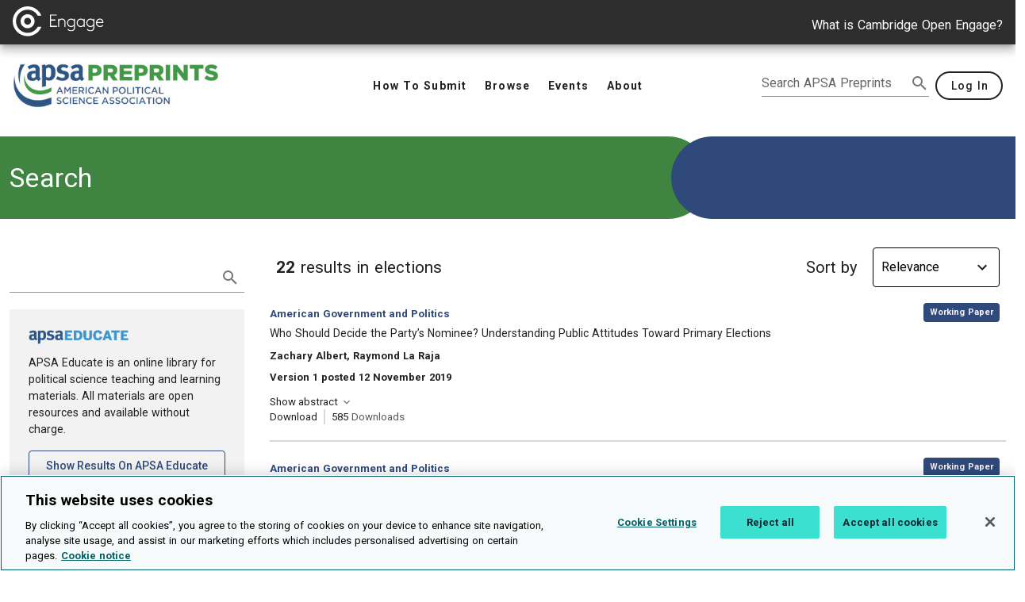

--- FILE ---
content_type: text/html; charset=utf-8
request_url: https://preprints.apsanet.org/engage/apsa/search-dashboard?keywords=elections
body_size: 95039
content:
<!doctype html>
<html data-n-head-ssr lang="en" data-n-head="%7B%22lang%22:%7B%22ssr%22:%22en%22%7D%7D">
  <head >
    <meta data-n-head="ssr" charset="utf-8"><meta data-n-head="ssr" name="viewport" content="width=device-width, initial-scale=1"><meta data-n-head="ssr" data-hid="description" name="description" content="Search APSA Preprints to find early research outputs in political science and related disciplines."><title>Search | APSA Preprints | Cambridge Open Engage</title><link data-n-head="ssr" rel="stylesheet" href="/engage/assets/public/shared/fonts.css"><link data-n-head="ssr" rel="stylesheet" type="text/css" href="https://fonts.googleapis.com/css?family=Roboto:100,300,400,500,700,900&amp;display=swap"><link data-n-head="ssr" rel="icon" type="image/x-icon" href="https://preprints.apsanet.org/engage/assets/public/apsa/icon/color.ico"><link data-n-head="ssr" rel="canonical" href="https://preprints.apsanet.org/engage/apsa/search-dashboard"><style data-n-head="ssr" type="text/css">.v-application a {  color: inherit !important;}</style><style data-n-head="ssr" type="text/css">.v-application a i {  vertical-align: baseline !important;}</style><style data-n-head="ssr" type="text/css">.v-application .LegalTerms h2 {  margin-top: 1em;  font-weight: normal;}</style><style data-n-head="ssr" type="text/css">.v-application .LegalTerms h3 {  font-size: 15pt;  border-bottom: 1px solid #d9d9d9;  margin-top: 1em;  margin-bottom: 0.5em;}</style><style data-n-head="ssr" type="text/css">.v-application .LegalTerms h4 {  margin-top: 1em;}</style><style data-n-head="ssr" type="text/css">.v-btn.v-btn--outlined {  border-width: 2px;}</style><style data-n-head="ssr" type="text/css">.v-btn--round {  box-shadow: none !important;}</style><style data-n-head="ssr" type="text/css">.v-btn--contained {  box-shadow: none !important;}</style><style data-n-head="ssr" type="text/css">.v-input__slot {  border-radius: 36px !important;}</style><style data-n-head="ssr" type="text/css">.v-menu__content {  cursor: pointer;}</style><style data-n-head="ssr" type="text/css">.v-text-field--outlined > .v-input__control > .v-input__slot {  border-style: solid;  border-width: 1px;}</style><style data-n-head="ssr" type="text/css">.v-textarea textarea {  padding-left: 12px !important;}</style><style data-n-head="ssr" type="text/css">.theme--light.v-text-field--outlined fieldset {  border: none;}</style><style data-n-head="ssr" type="text/css">.v-snack__wrapper.theme--dark {  color: #fff !important;}</style><style data-n-head="ssr" type="text/css">.CommentReviewForm .v-data-table-header-mobile {  display: none;}</style><style data-n-head="ssr" type="text/css">.AuthorTerms ol li {  margin-top: 8px;}</style><style data-n-head="ssr" type="text/css">.v-application ol.no-bullet {  list-style-type: none;  padding-left: 0;}</style><style data-n-head="vuetify" type="text/css" id="vuetify-theme-stylesheet" nonce="undefined">:root { --v-anchor-base: #2f497a; --v-primary-base: #2f497a; --v-primary-lighten5: #b5c9ff; --v-primary-lighten4: #99ade7; --v-primary-lighten3: #7e93ca; --v-primary-lighten2: #6479af; --v-primary-lighten1: #4a6194; --v-primary-darken1: #113361; --v-primary-darken2: #001e49; --v-primary-darken3: #000432; --v-primary-darken4: #00001f; --v-secondary-base: #3f8541; --v-secondary-lighten5: #c7ffc2; --v-secondary-lighten4: #abf3a7; --v-secondary-lighten3: #8fd78c; --v-secondary-lighten2: #74bb72; --v-secondary-lighten1: #5aa059; --v-secondary-darken1: #236b2a; --v-secondary-darken2: #005212; --v-secondary-darken3: #003b00; --v-secondary-darken4: #002500; --v-accent-base: #5d76a4; --v-accent-lighten5: #e6feff; --v-accent-lighten4: #cae1ff; --v-accent-lighten3: #aec5f8; --v-accent-lighten2: #92aadb; --v-accent-lighten1: #7790bf; --v-accent-darken1: #435d8a; --v-accent-darken2: #294670; --v-accent-darken3: #093057; --v-accent-darken4: #001b40; --v-error-base: #d0021b; --v-error-lighten5: #ffaf95; --v-error-lighten4: #ff927b; --v-error-lighten3: #ff7562; --v-error-lighten2: #ff5749; --v-error-lighten1: #f13632; --v-error-darken1: #b00004; --v-error-darken2: #900000; --v-error-darken3: #720000; --v-error-darken4: #580000; --v-info-base: #5a6e92; --v-info-lighten5: #e1f5ff; --v-info-lighten4: #c5d8ff; --v-info-lighten3: #a9bce4; --v-info-lighten2: #8ea1c8; --v-info-lighten1: #7487ad; --v-info-darken1: #415678; --v-info-darken2: #283f5f; --v-info-darken3: #0e2947; --v-info-darken4: #001531; --v-success-base: #40824d; --v-success-lighten5: #c7ffcf; --v-success-lighten4: #abf0b4; --v-success-lighten3: #8fd399; --v-success-lighten2: #74b87f; --v-success-lighten1: #5a9c65; --v-success-darken1: #256836; --v-success-darken2: #03501f; --v-success-darken3: #003809; --v-success-darken4: #002400; --v-warning-base: #c05624; --v-warning-lighten5: #ffdda3; --v-warning-lighten4: #ffc188; --v-warning-lighten3: #ffa56e; --v-warning-lighten2: #fe8a55; --v-warning-lighten1: #df703c; --v-warning-darken1: #a13d0a; --v-warning-darken2: #842300; --v-warning-darken3: #680200; --v-warning-darken4: #4e0000; --v-action-base: #2f497a; --v-action-lighten5: #b5c9ff; --v-action-lighten4: #99ade7; --v-action-lighten3: #7e93ca; --v-action-lighten2: #6479af; --v-action-lighten1: #4a6194; --v-action-darken1: #113361; --v-action-darken2: #001e49; --v-action-darken3: #000432; --v-action-darken4: #00001f; --v-focused-base: #286ed3; --v-focused-lighten5: #cdf4ff; --v-focused-lighten4: #aed7ff; --v-focused-lighten3: #90bcff; --v-focused-lighten2: #71a1ff; --v-focused-lighten1: #5087f0; --v-focused-darken1: #0056b7; --v-focused-darken2: #00409c; --v-focused-darken3: #002b81; --v-focused-darken4: #001867; --v-hardened-base: #767676; --v-hardened-lighten5: #fefefe; --v-hardened-lighten4: #e1e1e1; --v-hardened-lighten3: #c5c5c5; --v-hardened-lighten2: #aaaaaa; --v-hardened-lighten1: #909090; --v-hardened-darken1: #5d5d5d; --v-hardened-darken2: #464646; --v-hardened-darken3: #303030; --v-hardened-darken4: #1b1b1b; --v-muted-base: #5f5f5f; --v-muted-lighten5: #e3e3e3; --v-muted-lighten4: #c7c7c7; --v-muted-lighten3: #acacac; --v-muted-lighten2: #919191; --v-muted-lighten1: #787878; --v-muted-darken1: #474747; --v-muted-darken2: #313131; --v-muted-darken3: #1c1c1c; --v-muted-darken4: #010101; --v-softened-base: #d9d9d9; --v-softened-lighten5: #ffffff; --v-softened-lighten4: #ffffff; --v-softened-lighten3: #ffffff; --v-softened-lighten2: #ffffff; --v-softened-lighten1: #f5f5f5; --v-softened-darken1: #bdbdbd; --v-softened-darken2: #a2a2a2; --v-softened-darken3: #888888; --v-softened-darken4: #6f6f6f; --v-subdued-base: #f2f2f2; --v-subdued-lighten5: #ffffff; --v-subdued-lighten4: #ffffff; --v-subdued-lighten3: #ffffff; --v-subdued-lighten2: #ffffff; --v-subdued-lighten1: #ffffff; --v-subdued-darken1: #d6d6d6; --v-subdued-darken2: #bababa; --v-subdued-darken3: #9f9f9f; --v-subdued-darken4: #858585; --v-inverted-base: #ffffff; --v-inverted-lighten5: #ffffff; --v-inverted-lighten4: #ffffff; --v-inverted-lighten3: #ffffff; --v-inverted-lighten2: #ffffff; --v-inverted-lighten1: #ffffff; --v-inverted-darken1: #e2e2e2; --v-inverted-darken2: #c6c6c6; --v-inverted-darken3: #ababab; --v-inverted-darken4: #919191; --v-bright-base: #ffffff; --v-bright-lighten5: #ffffff; --v-bright-lighten4: #ffffff; --v-bright-lighten3: #ffffff; --v-bright-lighten2: #ffffff; --v-bright-lighten1: #ffffff; --v-bright-darken1: #e2e2e2; --v-bright-darken2: #c6c6c6; --v-bright-darken3: #ababab; --v-bright-darken4: #919191; --v-brighter-base: #fafafa; --v-brighter-lighten5: #ffffff; --v-brighter-lighten4: #ffffff; --v-brighter-lighten3: #ffffff; --v-brighter-lighten2: #ffffff; --v-brighter-lighten1: #ffffff; --v-brighter-darken1: #dddddd; --v-brighter-darken2: #c2c2c2; --v-brighter-darken3: #a6a6a6; --v-brighter-darken4: #8c8c8c; --v-dim-base: #243c68; --v-dim-lighten5: #a8b9ef; --v-dim-lighten4: #8d9ed2; --v-dim-lighten3: #7284b6; --v-dim-lighten2: #586b9c; --v-dim-lighten1: #3e5381; --v-dim-darken1: #032750; --v-dim-darken2: #001238; --v-dim-darken3: #000024; --v-dim-darken4: #000010; --v-dimer-base: #1e3755; --v-dimer-lighten5: #9eb3d8; --v-dimer-lighten4: #8398bc; --v-dimer-lighten3: #697ea1; --v-dimer-lighten2: #506687; --v-dimer-lighten1: #374e6d; --v-dimer-darken1: #02223e; --v-dimer-darken2: #000b28; --v-dimer-darken3: #000015; --v-dimer-darken4: #000000; --v-dark-base: #2d2d2d; --v-dark-lighten5: #a7a7a7; --v-dark-lighten4: #8d8d8d; --v-dark-lighten3: #737373; --v-dark-lighten2: #5b5b5b; --v-dark-lighten1: #434343; --v-dark-darken1: #181818; --v-dark-darken2: #000000; --v-dark-darken3: #000000; --v-dark-darken4: #000000; --v-heading-base: #f3bd48; --v-heading-lighten5: #ffffd2; --v-heading-lighten4: #ffffb6; --v-heading-lighten3: #ffff9a; --v-heading-lighten2: #fff57e; --v-heading-lighten1: #ffd963; --v-heading-darken1: #d5a22c; --v-heading-darken2: #b78805; --v-heading-darken3: #996f00; --v-heading-darken4: #7d5700;}.v-application a { color: var(--v-anchor-base); }.v-application .primary { background-color: var(--v-primary-base) !important; border-color: var(--v-primary-base) !important;}.v-application .primary--text { color: var(--v-primary-base) !important; caret-color: var(--v-primary-base) !important;}.v-application .primary.lighten-5 { background-color: var(--v-primary-lighten5) !important; border-color: var(--v-primary-lighten5) !important;}.v-application .primary--text.text--lighten-5 { color: var(--v-primary-lighten5) !important; caret-color: var(--v-primary-lighten5) !important;}.v-application .primary.lighten-4 { background-color: var(--v-primary-lighten4) !important; border-color: var(--v-primary-lighten4) !important;}.v-application .primary--text.text--lighten-4 { color: var(--v-primary-lighten4) !important; caret-color: var(--v-primary-lighten4) !important;}.v-application .primary.lighten-3 { background-color: var(--v-primary-lighten3) !important; border-color: var(--v-primary-lighten3) !important;}.v-application .primary--text.text--lighten-3 { color: var(--v-primary-lighten3) !important; caret-color: var(--v-primary-lighten3) !important;}.v-application .primary.lighten-2 { background-color: var(--v-primary-lighten2) !important; border-color: var(--v-primary-lighten2) !important;}.v-application .primary--text.text--lighten-2 { color: var(--v-primary-lighten2) !important; caret-color: var(--v-primary-lighten2) !important;}.v-application .primary.lighten-1 { background-color: var(--v-primary-lighten1) !important; border-color: var(--v-primary-lighten1) !important;}.v-application .primary--text.text--lighten-1 { color: var(--v-primary-lighten1) !important; caret-color: var(--v-primary-lighten1) !important;}.v-application .primary.darken-1 { background-color: var(--v-primary-darken1) !important; border-color: var(--v-primary-darken1) !important;}.v-application .primary--text.text--darken-1 { color: var(--v-primary-darken1) !important; caret-color: var(--v-primary-darken1) !important;}.v-application .primary.darken-2 { background-color: var(--v-primary-darken2) !important; border-color: var(--v-primary-darken2) !important;}.v-application .primary--text.text--darken-2 { color: var(--v-primary-darken2) !important; caret-color: var(--v-primary-darken2) !important;}.v-application .primary.darken-3 { background-color: var(--v-primary-darken3) !important; border-color: var(--v-primary-darken3) !important;}.v-application .primary--text.text--darken-3 { color: var(--v-primary-darken3) !important; caret-color: var(--v-primary-darken3) !important;}.v-application .primary.darken-4 { background-color: var(--v-primary-darken4) !important; border-color: var(--v-primary-darken4) !important;}.v-application .primary--text.text--darken-4 { color: var(--v-primary-darken4) !important; caret-color: var(--v-primary-darken4) !important;}.v-application .secondary { background-color: var(--v-secondary-base) !important; border-color: var(--v-secondary-base) !important;}.v-application .secondary--text { color: var(--v-secondary-base) !important; caret-color: var(--v-secondary-base) !important;}.v-application .secondary.lighten-5 { background-color: var(--v-secondary-lighten5) !important; border-color: var(--v-secondary-lighten5) !important;}.v-application .secondary--text.text--lighten-5 { color: var(--v-secondary-lighten5) !important; caret-color: var(--v-secondary-lighten5) !important;}.v-application .secondary.lighten-4 { background-color: var(--v-secondary-lighten4) !important; border-color: var(--v-secondary-lighten4) !important;}.v-application .secondary--text.text--lighten-4 { color: var(--v-secondary-lighten4) !important; caret-color: var(--v-secondary-lighten4) !important;}.v-application .secondary.lighten-3 { background-color: var(--v-secondary-lighten3) !important; border-color: var(--v-secondary-lighten3) !important;}.v-application .secondary--text.text--lighten-3 { color: var(--v-secondary-lighten3) !important; caret-color: var(--v-secondary-lighten3) !important;}.v-application .secondary.lighten-2 { background-color: var(--v-secondary-lighten2) !important; border-color: var(--v-secondary-lighten2) !important;}.v-application .secondary--text.text--lighten-2 { color: var(--v-secondary-lighten2) !important; caret-color: var(--v-secondary-lighten2) !important;}.v-application .secondary.lighten-1 { background-color: var(--v-secondary-lighten1) !important; border-color: var(--v-secondary-lighten1) !important;}.v-application .secondary--text.text--lighten-1 { color: var(--v-secondary-lighten1) !important; caret-color: var(--v-secondary-lighten1) !important;}.v-application .secondary.darken-1 { background-color: var(--v-secondary-darken1) !important; border-color: var(--v-secondary-darken1) !important;}.v-application .secondary--text.text--darken-1 { color: var(--v-secondary-darken1) !important; caret-color: var(--v-secondary-darken1) !important;}.v-application .secondary.darken-2 { background-color: var(--v-secondary-darken2) !important; border-color: var(--v-secondary-darken2) !important;}.v-application .secondary--text.text--darken-2 { color: var(--v-secondary-darken2) !important; caret-color: var(--v-secondary-darken2) !important;}.v-application .secondary.darken-3 { background-color: var(--v-secondary-darken3) !important; border-color: var(--v-secondary-darken3) !important;}.v-application .secondary--text.text--darken-3 { color: var(--v-secondary-darken3) !important; caret-color: var(--v-secondary-darken3) !important;}.v-application .secondary.darken-4 { background-color: var(--v-secondary-darken4) !important; border-color: var(--v-secondary-darken4) !important;}.v-application .secondary--text.text--darken-4 { color: var(--v-secondary-darken4) !important; caret-color: var(--v-secondary-darken4) !important;}.v-application .accent { background-color: var(--v-accent-base) !important; border-color: var(--v-accent-base) !important;}.v-application .accent--text { color: var(--v-accent-base) !important; caret-color: var(--v-accent-base) !important;}.v-application .accent.lighten-5 { background-color: var(--v-accent-lighten5) !important; border-color: var(--v-accent-lighten5) !important;}.v-application .accent--text.text--lighten-5 { color: var(--v-accent-lighten5) !important; caret-color: var(--v-accent-lighten5) !important;}.v-application .accent.lighten-4 { background-color: var(--v-accent-lighten4) !important; border-color: var(--v-accent-lighten4) !important;}.v-application .accent--text.text--lighten-4 { color: var(--v-accent-lighten4) !important; caret-color: var(--v-accent-lighten4) !important;}.v-application .accent.lighten-3 { background-color: var(--v-accent-lighten3) !important; border-color: var(--v-accent-lighten3) !important;}.v-application .accent--text.text--lighten-3 { color: var(--v-accent-lighten3) !important; caret-color: var(--v-accent-lighten3) !important;}.v-application .accent.lighten-2 { background-color: var(--v-accent-lighten2) !important; border-color: var(--v-accent-lighten2) !important;}.v-application .accent--text.text--lighten-2 { color: var(--v-accent-lighten2) !important; caret-color: var(--v-accent-lighten2) !important;}.v-application .accent.lighten-1 { background-color: var(--v-accent-lighten1) !important; border-color: var(--v-accent-lighten1) !important;}.v-application .accent--text.text--lighten-1 { color: var(--v-accent-lighten1) !important; caret-color: var(--v-accent-lighten1) !important;}.v-application .accent.darken-1 { background-color: var(--v-accent-darken1) !important; border-color: var(--v-accent-darken1) !important;}.v-application .accent--text.text--darken-1 { color: var(--v-accent-darken1) !important; caret-color: var(--v-accent-darken1) !important;}.v-application .accent.darken-2 { background-color: var(--v-accent-darken2) !important; border-color: var(--v-accent-darken2) !important;}.v-application .accent--text.text--darken-2 { color: var(--v-accent-darken2) !important; caret-color: var(--v-accent-darken2) !important;}.v-application .accent.darken-3 { background-color: var(--v-accent-darken3) !important; border-color: var(--v-accent-darken3) !important;}.v-application .accent--text.text--darken-3 { color: var(--v-accent-darken3) !important; caret-color: var(--v-accent-darken3) !important;}.v-application .accent.darken-4 { background-color: var(--v-accent-darken4) !important; border-color: var(--v-accent-darken4) !important;}.v-application .accent--text.text--darken-4 { color: var(--v-accent-darken4) !important; caret-color: var(--v-accent-darken4) !important;}.v-application .error { background-color: var(--v-error-base) !important; border-color: var(--v-error-base) !important;}.v-application .error--text { color: var(--v-error-base) !important; caret-color: var(--v-error-base) !important;}.v-application .error.lighten-5 { background-color: var(--v-error-lighten5) !important; border-color: var(--v-error-lighten5) !important;}.v-application .error--text.text--lighten-5 { color: var(--v-error-lighten5) !important; caret-color: var(--v-error-lighten5) !important;}.v-application .error.lighten-4 { background-color: var(--v-error-lighten4) !important; border-color: var(--v-error-lighten4) !important;}.v-application .error--text.text--lighten-4 { color: var(--v-error-lighten4) !important; caret-color: var(--v-error-lighten4) !important;}.v-application .error.lighten-3 { background-color: var(--v-error-lighten3) !important; border-color: var(--v-error-lighten3) !important;}.v-application .error--text.text--lighten-3 { color: var(--v-error-lighten3) !important; caret-color: var(--v-error-lighten3) !important;}.v-application .error.lighten-2 { background-color: var(--v-error-lighten2) !important; border-color: var(--v-error-lighten2) !important;}.v-application .error--text.text--lighten-2 { color: var(--v-error-lighten2) !important; caret-color: var(--v-error-lighten2) !important;}.v-application .error.lighten-1 { background-color: var(--v-error-lighten1) !important; border-color: var(--v-error-lighten1) !important;}.v-application .error--text.text--lighten-1 { color: var(--v-error-lighten1) !important; caret-color: var(--v-error-lighten1) !important;}.v-application .error.darken-1 { background-color: var(--v-error-darken1) !important; border-color: var(--v-error-darken1) !important;}.v-application .error--text.text--darken-1 { color: var(--v-error-darken1) !important; caret-color: var(--v-error-darken1) !important;}.v-application .error.darken-2 { background-color: var(--v-error-darken2) !important; border-color: var(--v-error-darken2) !important;}.v-application .error--text.text--darken-2 { color: var(--v-error-darken2) !important; caret-color: var(--v-error-darken2) !important;}.v-application .error.darken-3 { background-color: var(--v-error-darken3) !important; border-color: var(--v-error-darken3) !important;}.v-application .error--text.text--darken-3 { color: var(--v-error-darken3) !important; caret-color: var(--v-error-darken3) !important;}.v-application .error.darken-4 { background-color: var(--v-error-darken4) !important; border-color: var(--v-error-darken4) !important;}.v-application .error--text.text--darken-4 { color: var(--v-error-darken4) !important; caret-color: var(--v-error-darken4) !important;}.v-application .info { background-color: var(--v-info-base) !important; border-color: var(--v-info-base) !important;}.v-application .info--text { color: var(--v-info-base) !important; caret-color: var(--v-info-base) !important;}.v-application .info.lighten-5 { background-color: var(--v-info-lighten5) !important; border-color: var(--v-info-lighten5) !important;}.v-application .info--text.text--lighten-5 { color: var(--v-info-lighten5) !important; caret-color: var(--v-info-lighten5) !important;}.v-application .info.lighten-4 { background-color: var(--v-info-lighten4) !important; border-color: var(--v-info-lighten4) !important;}.v-application .info--text.text--lighten-4 { color: var(--v-info-lighten4) !important; caret-color: var(--v-info-lighten4) !important;}.v-application .info.lighten-3 { background-color: var(--v-info-lighten3) !important; border-color: var(--v-info-lighten3) !important;}.v-application .info--text.text--lighten-3 { color: var(--v-info-lighten3) !important; caret-color: var(--v-info-lighten3) !important;}.v-application .info.lighten-2 { background-color: var(--v-info-lighten2) !important; border-color: var(--v-info-lighten2) !important;}.v-application .info--text.text--lighten-2 { color: var(--v-info-lighten2) !important; caret-color: var(--v-info-lighten2) !important;}.v-application .info.lighten-1 { background-color: var(--v-info-lighten1) !important; border-color: var(--v-info-lighten1) !important;}.v-application .info--text.text--lighten-1 { color: var(--v-info-lighten1) !important; caret-color: var(--v-info-lighten1) !important;}.v-application .info.darken-1 { background-color: var(--v-info-darken1) !important; border-color: var(--v-info-darken1) !important;}.v-application .info--text.text--darken-1 { color: var(--v-info-darken1) !important; caret-color: var(--v-info-darken1) !important;}.v-application .info.darken-2 { background-color: var(--v-info-darken2) !important; border-color: var(--v-info-darken2) !important;}.v-application .info--text.text--darken-2 { color: var(--v-info-darken2) !important; caret-color: var(--v-info-darken2) !important;}.v-application .info.darken-3 { background-color: var(--v-info-darken3) !important; border-color: var(--v-info-darken3) !important;}.v-application .info--text.text--darken-3 { color: var(--v-info-darken3) !important; caret-color: var(--v-info-darken3) !important;}.v-application .info.darken-4 { background-color: var(--v-info-darken4) !important; border-color: var(--v-info-darken4) !important;}.v-application .info--text.text--darken-4 { color: var(--v-info-darken4) !important; caret-color: var(--v-info-darken4) !important;}.v-application .success { background-color: var(--v-success-base) !important; border-color: var(--v-success-base) !important;}.v-application .success--text { color: var(--v-success-base) !important; caret-color: var(--v-success-base) !important;}.v-application .success.lighten-5 { background-color: var(--v-success-lighten5) !important; border-color: var(--v-success-lighten5) !important;}.v-application .success--text.text--lighten-5 { color: var(--v-success-lighten5) !important; caret-color: var(--v-success-lighten5) !important;}.v-application .success.lighten-4 { background-color: var(--v-success-lighten4) !important; border-color: var(--v-success-lighten4) !important;}.v-application .success--text.text--lighten-4 { color: var(--v-success-lighten4) !important; caret-color: var(--v-success-lighten4) !important;}.v-application .success.lighten-3 { background-color: var(--v-success-lighten3) !important; border-color: var(--v-success-lighten3) !important;}.v-application .success--text.text--lighten-3 { color: var(--v-success-lighten3) !important; caret-color: var(--v-success-lighten3) !important;}.v-application .success.lighten-2 { background-color: var(--v-success-lighten2) !important; border-color: var(--v-success-lighten2) !important;}.v-application .success--text.text--lighten-2 { color: var(--v-success-lighten2) !important; caret-color: var(--v-success-lighten2) !important;}.v-application .success.lighten-1 { background-color: var(--v-success-lighten1) !important; border-color: var(--v-success-lighten1) !important;}.v-application .success--text.text--lighten-1 { color: var(--v-success-lighten1) !important; caret-color: var(--v-success-lighten1) !important;}.v-application .success.darken-1 { background-color: var(--v-success-darken1) !important; border-color: var(--v-success-darken1) !important;}.v-application .success--text.text--darken-1 { color: var(--v-success-darken1) !important; caret-color: var(--v-success-darken1) !important;}.v-application .success.darken-2 { background-color: var(--v-success-darken2) !important; border-color: var(--v-success-darken2) !important;}.v-application .success--text.text--darken-2 { color: var(--v-success-darken2) !important; caret-color: var(--v-success-darken2) !important;}.v-application .success.darken-3 { background-color: var(--v-success-darken3) !important; border-color: var(--v-success-darken3) !important;}.v-application .success--text.text--darken-3 { color: var(--v-success-darken3) !important; caret-color: var(--v-success-darken3) !important;}.v-application .success.darken-4 { background-color: var(--v-success-darken4) !important; border-color: var(--v-success-darken4) !important;}.v-application .success--text.text--darken-4 { color: var(--v-success-darken4) !important; caret-color: var(--v-success-darken4) !important;}.v-application .warning { background-color: var(--v-warning-base) !important; border-color: var(--v-warning-base) !important;}.v-application .warning--text { color: var(--v-warning-base) !important; caret-color: var(--v-warning-base) !important;}.v-application .warning.lighten-5 { background-color: var(--v-warning-lighten5) !important; border-color: var(--v-warning-lighten5) !important;}.v-application .warning--text.text--lighten-5 { color: var(--v-warning-lighten5) !important; caret-color: var(--v-warning-lighten5) !important;}.v-application .warning.lighten-4 { background-color: var(--v-warning-lighten4) !important; border-color: var(--v-warning-lighten4) !important;}.v-application .warning--text.text--lighten-4 { color: var(--v-warning-lighten4) !important; caret-color: var(--v-warning-lighten4) !important;}.v-application .warning.lighten-3 { background-color: var(--v-warning-lighten3) !important; border-color: var(--v-warning-lighten3) !important;}.v-application .warning--text.text--lighten-3 { color: var(--v-warning-lighten3) !important; caret-color: var(--v-warning-lighten3) !important;}.v-application .warning.lighten-2 { background-color: var(--v-warning-lighten2) !important; border-color: var(--v-warning-lighten2) !important;}.v-application .warning--text.text--lighten-2 { color: var(--v-warning-lighten2) !important; caret-color: var(--v-warning-lighten2) !important;}.v-application .warning.lighten-1 { background-color: var(--v-warning-lighten1) !important; border-color: var(--v-warning-lighten1) !important;}.v-application .warning--text.text--lighten-1 { color: var(--v-warning-lighten1) !important; caret-color: var(--v-warning-lighten1) !important;}.v-application .warning.darken-1 { background-color: var(--v-warning-darken1) !important; border-color: var(--v-warning-darken1) !important;}.v-application .warning--text.text--darken-1 { color: var(--v-warning-darken1) !important; caret-color: var(--v-warning-darken1) !important;}.v-application .warning.darken-2 { background-color: var(--v-warning-darken2) !important; border-color: var(--v-warning-darken2) !important;}.v-application .warning--text.text--darken-2 { color: var(--v-warning-darken2) !important; caret-color: var(--v-warning-darken2) !important;}.v-application .warning.darken-3 { background-color: var(--v-warning-darken3) !important; border-color: var(--v-warning-darken3) !important;}.v-application .warning--text.text--darken-3 { color: var(--v-warning-darken3) !important; caret-color: var(--v-warning-darken3) !important;}.v-application .warning.darken-4 { background-color: var(--v-warning-darken4) !important; border-color: var(--v-warning-darken4) !important;}.v-application .warning--text.text--darken-4 { color: var(--v-warning-darken4) !important; caret-color: var(--v-warning-darken4) !important;}.v-application .action { background-color: var(--v-action-base) !important; border-color: var(--v-action-base) !important;}.v-application .action--text { color: var(--v-action-base) !important; caret-color: var(--v-action-base) !important;}.v-application .action.lighten-5 { background-color: var(--v-action-lighten5) !important; border-color: var(--v-action-lighten5) !important;}.v-application .action--text.text--lighten-5 { color: var(--v-action-lighten5) !important; caret-color: var(--v-action-lighten5) !important;}.v-application .action.lighten-4 { background-color: var(--v-action-lighten4) !important; border-color: var(--v-action-lighten4) !important;}.v-application .action--text.text--lighten-4 { color: var(--v-action-lighten4) !important; caret-color: var(--v-action-lighten4) !important;}.v-application .action.lighten-3 { background-color: var(--v-action-lighten3) !important; border-color: var(--v-action-lighten3) !important;}.v-application .action--text.text--lighten-3 { color: var(--v-action-lighten3) !important; caret-color: var(--v-action-lighten3) !important;}.v-application .action.lighten-2 { background-color: var(--v-action-lighten2) !important; border-color: var(--v-action-lighten2) !important;}.v-application .action--text.text--lighten-2 { color: var(--v-action-lighten2) !important; caret-color: var(--v-action-lighten2) !important;}.v-application .action.lighten-1 { background-color: var(--v-action-lighten1) !important; border-color: var(--v-action-lighten1) !important;}.v-application .action--text.text--lighten-1 { color: var(--v-action-lighten1) !important; caret-color: var(--v-action-lighten1) !important;}.v-application .action.darken-1 { background-color: var(--v-action-darken1) !important; border-color: var(--v-action-darken1) !important;}.v-application .action--text.text--darken-1 { color: var(--v-action-darken1) !important; caret-color: var(--v-action-darken1) !important;}.v-application .action.darken-2 { background-color: var(--v-action-darken2) !important; border-color: var(--v-action-darken2) !important;}.v-application .action--text.text--darken-2 { color: var(--v-action-darken2) !important; caret-color: var(--v-action-darken2) !important;}.v-application .action.darken-3 { background-color: var(--v-action-darken3) !important; border-color: var(--v-action-darken3) !important;}.v-application .action--text.text--darken-3 { color: var(--v-action-darken3) !important; caret-color: var(--v-action-darken3) !important;}.v-application .action.darken-4 { background-color: var(--v-action-darken4) !important; border-color: var(--v-action-darken4) !important;}.v-application .action--text.text--darken-4 { color: var(--v-action-darken4) !important; caret-color: var(--v-action-darken4) !important;}.v-application .focused { background-color: var(--v-focused-base) !important; border-color: var(--v-focused-base) !important;}.v-application .focused--text { color: var(--v-focused-base) !important; caret-color: var(--v-focused-base) !important;}.v-application .focused.lighten-5 { background-color: var(--v-focused-lighten5) !important; border-color: var(--v-focused-lighten5) !important;}.v-application .focused--text.text--lighten-5 { color: var(--v-focused-lighten5) !important; caret-color: var(--v-focused-lighten5) !important;}.v-application .focused.lighten-4 { background-color: var(--v-focused-lighten4) !important; border-color: var(--v-focused-lighten4) !important;}.v-application .focused--text.text--lighten-4 { color: var(--v-focused-lighten4) !important; caret-color: var(--v-focused-lighten4) !important;}.v-application .focused.lighten-3 { background-color: var(--v-focused-lighten3) !important; border-color: var(--v-focused-lighten3) !important;}.v-application .focused--text.text--lighten-3 { color: var(--v-focused-lighten3) !important; caret-color: var(--v-focused-lighten3) !important;}.v-application .focused.lighten-2 { background-color: var(--v-focused-lighten2) !important; border-color: var(--v-focused-lighten2) !important;}.v-application .focused--text.text--lighten-2 { color: var(--v-focused-lighten2) !important; caret-color: var(--v-focused-lighten2) !important;}.v-application .focused.lighten-1 { background-color: var(--v-focused-lighten1) !important; border-color: var(--v-focused-lighten1) !important;}.v-application .focused--text.text--lighten-1 { color: var(--v-focused-lighten1) !important; caret-color: var(--v-focused-lighten1) !important;}.v-application .focused.darken-1 { background-color: var(--v-focused-darken1) !important; border-color: var(--v-focused-darken1) !important;}.v-application .focused--text.text--darken-1 { color: var(--v-focused-darken1) !important; caret-color: var(--v-focused-darken1) !important;}.v-application .focused.darken-2 { background-color: var(--v-focused-darken2) !important; border-color: var(--v-focused-darken2) !important;}.v-application .focused--text.text--darken-2 { color: var(--v-focused-darken2) !important; caret-color: var(--v-focused-darken2) !important;}.v-application .focused.darken-3 { background-color: var(--v-focused-darken3) !important; border-color: var(--v-focused-darken3) !important;}.v-application .focused--text.text--darken-3 { color: var(--v-focused-darken3) !important; caret-color: var(--v-focused-darken3) !important;}.v-application .focused.darken-4 { background-color: var(--v-focused-darken4) !important; border-color: var(--v-focused-darken4) !important;}.v-application .focused--text.text--darken-4 { color: var(--v-focused-darken4) !important; caret-color: var(--v-focused-darken4) !important;}.v-application .hardened { background-color: var(--v-hardened-base) !important; border-color: var(--v-hardened-base) !important;}.v-application .hardened--text { color: var(--v-hardened-base) !important; caret-color: var(--v-hardened-base) !important;}.v-application .hardened.lighten-5 { background-color: var(--v-hardened-lighten5) !important; border-color: var(--v-hardened-lighten5) !important;}.v-application .hardened--text.text--lighten-5 { color: var(--v-hardened-lighten5) !important; caret-color: var(--v-hardened-lighten5) !important;}.v-application .hardened.lighten-4 { background-color: var(--v-hardened-lighten4) !important; border-color: var(--v-hardened-lighten4) !important;}.v-application .hardened--text.text--lighten-4 { color: var(--v-hardened-lighten4) !important; caret-color: var(--v-hardened-lighten4) !important;}.v-application .hardened.lighten-3 { background-color: var(--v-hardened-lighten3) !important; border-color: var(--v-hardened-lighten3) !important;}.v-application .hardened--text.text--lighten-3 { color: var(--v-hardened-lighten3) !important; caret-color: var(--v-hardened-lighten3) !important;}.v-application .hardened.lighten-2 { background-color: var(--v-hardened-lighten2) !important; border-color: var(--v-hardened-lighten2) !important;}.v-application .hardened--text.text--lighten-2 { color: var(--v-hardened-lighten2) !important; caret-color: var(--v-hardened-lighten2) !important;}.v-application .hardened.lighten-1 { background-color: var(--v-hardened-lighten1) !important; border-color: var(--v-hardened-lighten1) !important;}.v-application .hardened--text.text--lighten-1 { color: var(--v-hardened-lighten1) !important; caret-color: var(--v-hardened-lighten1) !important;}.v-application .hardened.darken-1 { background-color: var(--v-hardened-darken1) !important; border-color: var(--v-hardened-darken1) !important;}.v-application .hardened--text.text--darken-1 { color: var(--v-hardened-darken1) !important; caret-color: var(--v-hardened-darken1) !important;}.v-application .hardened.darken-2 { background-color: var(--v-hardened-darken2) !important; border-color: var(--v-hardened-darken2) !important;}.v-application .hardened--text.text--darken-2 { color: var(--v-hardened-darken2) !important; caret-color: var(--v-hardened-darken2) !important;}.v-application .hardened.darken-3 { background-color: var(--v-hardened-darken3) !important; border-color: var(--v-hardened-darken3) !important;}.v-application .hardened--text.text--darken-3 { color: var(--v-hardened-darken3) !important; caret-color: var(--v-hardened-darken3) !important;}.v-application .hardened.darken-4 { background-color: var(--v-hardened-darken4) !important; border-color: var(--v-hardened-darken4) !important;}.v-application .hardened--text.text--darken-4 { color: var(--v-hardened-darken4) !important; caret-color: var(--v-hardened-darken4) !important;}.v-application .muted { background-color: var(--v-muted-base) !important; border-color: var(--v-muted-base) !important;}.v-application .muted--text { color: var(--v-muted-base) !important; caret-color: var(--v-muted-base) !important;}.v-application .muted.lighten-5 { background-color: var(--v-muted-lighten5) !important; border-color: var(--v-muted-lighten5) !important;}.v-application .muted--text.text--lighten-5 { color: var(--v-muted-lighten5) !important; caret-color: var(--v-muted-lighten5) !important;}.v-application .muted.lighten-4 { background-color: var(--v-muted-lighten4) !important; border-color: var(--v-muted-lighten4) !important;}.v-application .muted--text.text--lighten-4 { color: var(--v-muted-lighten4) !important; caret-color: var(--v-muted-lighten4) !important;}.v-application .muted.lighten-3 { background-color: var(--v-muted-lighten3) !important; border-color: var(--v-muted-lighten3) !important;}.v-application .muted--text.text--lighten-3 { color: var(--v-muted-lighten3) !important; caret-color: var(--v-muted-lighten3) !important;}.v-application .muted.lighten-2 { background-color: var(--v-muted-lighten2) !important; border-color: var(--v-muted-lighten2) !important;}.v-application .muted--text.text--lighten-2 { color: var(--v-muted-lighten2) !important; caret-color: var(--v-muted-lighten2) !important;}.v-application .muted.lighten-1 { background-color: var(--v-muted-lighten1) !important; border-color: var(--v-muted-lighten1) !important;}.v-application .muted--text.text--lighten-1 { color: var(--v-muted-lighten1) !important; caret-color: var(--v-muted-lighten1) !important;}.v-application .muted.darken-1 { background-color: var(--v-muted-darken1) !important; border-color: var(--v-muted-darken1) !important;}.v-application .muted--text.text--darken-1 { color: var(--v-muted-darken1) !important; caret-color: var(--v-muted-darken1) !important;}.v-application .muted.darken-2 { background-color: var(--v-muted-darken2) !important; border-color: var(--v-muted-darken2) !important;}.v-application .muted--text.text--darken-2 { color: var(--v-muted-darken2) !important; caret-color: var(--v-muted-darken2) !important;}.v-application .muted.darken-3 { background-color: var(--v-muted-darken3) !important; border-color: var(--v-muted-darken3) !important;}.v-application .muted--text.text--darken-3 { color: var(--v-muted-darken3) !important; caret-color: var(--v-muted-darken3) !important;}.v-application .muted.darken-4 { background-color: var(--v-muted-darken4) !important; border-color: var(--v-muted-darken4) !important;}.v-application .muted--text.text--darken-4 { color: var(--v-muted-darken4) !important; caret-color: var(--v-muted-darken4) !important;}.v-application .softened { background-color: var(--v-softened-base) !important; border-color: var(--v-softened-base) !important;}.v-application .softened--text { color: var(--v-softened-base) !important; caret-color: var(--v-softened-base) !important;}.v-application .softened.lighten-5 { background-color: var(--v-softened-lighten5) !important; border-color: var(--v-softened-lighten5) !important;}.v-application .softened--text.text--lighten-5 { color: var(--v-softened-lighten5) !important; caret-color: var(--v-softened-lighten5) !important;}.v-application .softened.lighten-4 { background-color: var(--v-softened-lighten4) !important; border-color: var(--v-softened-lighten4) !important;}.v-application .softened--text.text--lighten-4 { color: var(--v-softened-lighten4) !important; caret-color: var(--v-softened-lighten4) !important;}.v-application .softened.lighten-3 { background-color: var(--v-softened-lighten3) !important; border-color: var(--v-softened-lighten3) !important;}.v-application .softened--text.text--lighten-3 { color: var(--v-softened-lighten3) !important; caret-color: var(--v-softened-lighten3) !important;}.v-application .softened.lighten-2 { background-color: var(--v-softened-lighten2) !important; border-color: var(--v-softened-lighten2) !important;}.v-application .softened--text.text--lighten-2 { color: var(--v-softened-lighten2) !important; caret-color: var(--v-softened-lighten2) !important;}.v-application .softened.lighten-1 { background-color: var(--v-softened-lighten1) !important; border-color: var(--v-softened-lighten1) !important;}.v-application .softened--text.text--lighten-1 { color: var(--v-softened-lighten1) !important; caret-color: var(--v-softened-lighten1) !important;}.v-application .softened.darken-1 { background-color: var(--v-softened-darken1) !important; border-color: var(--v-softened-darken1) !important;}.v-application .softened--text.text--darken-1 { color: var(--v-softened-darken1) !important; caret-color: var(--v-softened-darken1) !important;}.v-application .softened.darken-2 { background-color: var(--v-softened-darken2) !important; border-color: var(--v-softened-darken2) !important;}.v-application .softened--text.text--darken-2 { color: var(--v-softened-darken2) !important; caret-color: var(--v-softened-darken2) !important;}.v-application .softened.darken-3 { background-color: var(--v-softened-darken3) !important; border-color: var(--v-softened-darken3) !important;}.v-application .softened--text.text--darken-3 { color: var(--v-softened-darken3) !important; caret-color: var(--v-softened-darken3) !important;}.v-application .softened.darken-4 { background-color: var(--v-softened-darken4) !important; border-color: var(--v-softened-darken4) !important;}.v-application .softened--text.text--darken-4 { color: var(--v-softened-darken4) !important; caret-color: var(--v-softened-darken4) !important;}.v-application .subdued { background-color: var(--v-subdued-base) !important; border-color: var(--v-subdued-base) !important;}.v-application .subdued--text { color: var(--v-subdued-base) !important; caret-color: var(--v-subdued-base) !important;}.v-application .subdued.lighten-5 { background-color: var(--v-subdued-lighten5) !important; border-color: var(--v-subdued-lighten5) !important;}.v-application .subdued--text.text--lighten-5 { color: var(--v-subdued-lighten5) !important; caret-color: var(--v-subdued-lighten5) !important;}.v-application .subdued.lighten-4 { background-color: var(--v-subdued-lighten4) !important; border-color: var(--v-subdued-lighten4) !important;}.v-application .subdued--text.text--lighten-4 { color: var(--v-subdued-lighten4) !important; caret-color: var(--v-subdued-lighten4) !important;}.v-application .subdued.lighten-3 { background-color: var(--v-subdued-lighten3) !important; border-color: var(--v-subdued-lighten3) !important;}.v-application .subdued--text.text--lighten-3 { color: var(--v-subdued-lighten3) !important; caret-color: var(--v-subdued-lighten3) !important;}.v-application .subdued.lighten-2 { background-color: var(--v-subdued-lighten2) !important; border-color: var(--v-subdued-lighten2) !important;}.v-application .subdued--text.text--lighten-2 { color: var(--v-subdued-lighten2) !important; caret-color: var(--v-subdued-lighten2) !important;}.v-application .subdued.lighten-1 { background-color: var(--v-subdued-lighten1) !important; border-color: var(--v-subdued-lighten1) !important;}.v-application .subdued--text.text--lighten-1 { color: var(--v-subdued-lighten1) !important; caret-color: var(--v-subdued-lighten1) !important;}.v-application .subdued.darken-1 { background-color: var(--v-subdued-darken1) !important; border-color: var(--v-subdued-darken1) !important;}.v-application .subdued--text.text--darken-1 { color: var(--v-subdued-darken1) !important; caret-color: var(--v-subdued-darken1) !important;}.v-application .subdued.darken-2 { background-color: var(--v-subdued-darken2) !important; border-color: var(--v-subdued-darken2) !important;}.v-application .subdued--text.text--darken-2 { color: var(--v-subdued-darken2) !important; caret-color: var(--v-subdued-darken2) !important;}.v-application .subdued.darken-3 { background-color: var(--v-subdued-darken3) !important; border-color: var(--v-subdued-darken3) !important;}.v-application .subdued--text.text--darken-3 { color: var(--v-subdued-darken3) !important; caret-color: var(--v-subdued-darken3) !important;}.v-application .subdued.darken-4 { background-color: var(--v-subdued-darken4) !important; border-color: var(--v-subdued-darken4) !important;}.v-application .subdued--text.text--darken-4 { color: var(--v-subdued-darken4) !important; caret-color: var(--v-subdued-darken4) !important;}.v-application .inverted { background-color: var(--v-inverted-base) !important; border-color: var(--v-inverted-base) !important;}.v-application .inverted--text { color: var(--v-inverted-base) !important; caret-color: var(--v-inverted-base) !important;}.v-application .inverted.lighten-5 { background-color: var(--v-inverted-lighten5) !important; border-color: var(--v-inverted-lighten5) !important;}.v-application .inverted--text.text--lighten-5 { color: var(--v-inverted-lighten5) !important; caret-color: var(--v-inverted-lighten5) !important;}.v-application .inverted.lighten-4 { background-color: var(--v-inverted-lighten4) !important; border-color: var(--v-inverted-lighten4) !important;}.v-application .inverted--text.text--lighten-4 { color: var(--v-inverted-lighten4) !important; caret-color: var(--v-inverted-lighten4) !important;}.v-application .inverted.lighten-3 { background-color: var(--v-inverted-lighten3) !important; border-color: var(--v-inverted-lighten3) !important;}.v-application .inverted--text.text--lighten-3 { color: var(--v-inverted-lighten3) !important; caret-color: var(--v-inverted-lighten3) !important;}.v-application .inverted.lighten-2 { background-color: var(--v-inverted-lighten2) !important; border-color: var(--v-inverted-lighten2) !important;}.v-application .inverted--text.text--lighten-2 { color: var(--v-inverted-lighten2) !important; caret-color: var(--v-inverted-lighten2) !important;}.v-application .inverted.lighten-1 { background-color: var(--v-inverted-lighten1) !important; border-color: var(--v-inverted-lighten1) !important;}.v-application .inverted--text.text--lighten-1 { color: var(--v-inverted-lighten1) !important; caret-color: var(--v-inverted-lighten1) !important;}.v-application .inverted.darken-1 { background-color: var(--v-inverted-darken1) !important; border-color: var(--v-inverted-darken1) !important;}.v-application .inverted--text.text--darken-1 { color: var(--v-inverted-darken1) !important; caret-color: var(--v-inverted-darken1) !important;}.v-application .inverted.darken-2 { background-color: var(--v-inverted-darken2) !important; border-color: var(--v-inverted-darken2) !important;}.v-application .inverted--text.text--darken-2 { color: var(--v-inverted-darken2) !important; caret-color: var(--v-inverted-darken2) !important;}.v-application .inverted.darken-3 { background-color: var(--v-inverted-darken3) !important; border-color: var(--v-inverted-darken3) !important;}.v-application .inverted--text.text--darken-3 { color: var(--v-inverted-darken3) !important; caret-color: var(--v-inverted-darken3) !important;}.v-application .inverted.darken-4 { background-color: var(--v-inverted-darken4) !important; border-color: var(--v-inverted-darken4) !important;}.v-application .inverted--text.text--darken-4 { color: var(--v-inverted-darken4) !important; caret-color: var(--v-inverted-darken4) !important;}.v-application .bright { background-color: var(--v-bright-base) !important; border-color: var(--v-bright-base) !important;}.v-application .bright--text { color: var(--v-bright-base) !important; caret-color: var(--v-bright-base) !important;}.v-application .bright.lighten-5 { background-color: var(--v-bright-lighten5) !important; border-color: var(--v-bright-lighten5) !important;}.v-application .bright--text.text--lighten-5 { color: var(--v-bright-lighten5) !important; caret-color: var(--v-bright-lighten5) !important;}.v-application .bright.lighten-4 { background-color: var(--v-bright-lighten4) !important; border-color: var(--v-bright-lighten4) !important;}.v-application .bright--text.text--lighten-4 { color: var(--v-bright-lighten4) !important; caret-color: var(--v-bright-lighten4) !important;}.v-application .bright.lighten-3 { background-color: var(--v-bright-lighten3) !important; border-color: var(--v-bright-lighten3) !important;}.v-application .bright--text.text--lighten-3 { color: var(--v-bright-lighten3) !important; caret-color: var(--v-bright-lighten3) !important;}.v-application .bright.lighten-2 { background-color: var(--v-bright-lighten2) !important; border-color: var(--v-bright-lighten2) !important;}.v-application .bright--text.text--lighten-2 { color: var(--v-bright-lighten2) !important; caret-color: var(--v-bright-lighten2) !important;}.v-application .bright.lighten-1 { background-color: var(--v-bright-lighten1) !important; border-color: var(--v-bright-lighten1) !important;}.v-application .bright--text.text--lighten-1 { color: var(--v-bright-lighten1) !important; caret-color: var(--v-bright-lighten1) !important;}.v-application .bright.darken-1 { background-color: var(--v-bright-darken1) !important; border-color: var(--v-bright-darken1) !important;}.v-application .bright--text.text--darken-1 { color: var(--v-bright-darken1) !important; caret-color: var(--v-bright-darken1) !important;}.v-application .bright.darken-2 { background-color: var(--v-bright-darken2) !important; border-color: var(--v-bright-darken2) !important;}.v-application .bright--text.text--darken-2 { color: var(--v-bright-darken2) !important; caret-color: var(--v-bright-darken2) !important;}.v-application .bright.darken-3 { background-color: var(--v-bright-darken3) !important; border-color: var(--v-bright-darken3) !important;}.v-application .bright--text.text--darken-3 { color: var(--v-bright-darken3) !important; caret-color: var(--v-bright-darken3) !important;}.v-application .bright.darken-4 { background-color: var(--v-bright-darken4) !important; border-color: var(--v-bright-darken4) !important;}.v-application .bright--text.text--darken-4 { color: var(--v-bright-darken4) !important; caret-color: var(--v-bright-darken4) !important;}.v-application .brighter { background-color: var(--v-brighter-base) !important; border-color: var(--v-brighter-base) !important;}.v-application .brighter--text { color: var(--v-brighter-base) !important; caret-color: var(--v-brighter-base) !important;}.v-application .brighter.lighten-5 { background-color: var(--v-brighter-lighten5) !important; border-color: var(--v-brighter-lighten5) !important;}.v-application .brighter--text.text--lighten-5 { color: var(--v-brighter-lighten5) !important; caret-color: var(--v-brighter-lighten5) !important;}.v-application .brighter.lighten-4 { background-color: var(--v-brighter-lighten4) !important; border-color: var(--v-brighter-lighten4) !important;}.v-application .brighter--text.text--lighten-4 { color: var(--v-brighter-lighten4) !important; caret-color: var(--v-brighter-lighten4) !important;}.v-application .brighter.lighten-3 { background-color: var(--v-brighter-lighten3) !important; border-color: var(--v-brighter-lighten3) !important;}.v-application .brighter--text.text--lighten-3 { color: var(--v-brighter-lighten3) !important; caret-color: var(--v-brighter-lighten3) !important;}.v-application .brighter.lighten-2 { background-color: var(--v-brighter-lighten2) !important; border-color: var(--v-brighter-lighten2) !important;}.v-application .brighter--text.text--lighten-2 { color: var(--v-brighter-lighten2) !important; caret-color: var(--v-brighter-lighten2) !important;}.v-application .brighter.lighten-1 { background-color: var(--v-brighter-lighten1) !important; border-color: var(--v-brighter-lighten1) !important;}.v-application .brighter--text.text--lighten-1 { color: var(--v-brighter-lighten1) !important; caret-color: var(--v-brighter-lighten1) !important;}.v-application .brighter.darken-1 { background-color: var(--v-brighter-darken1) !important; border-color: var(--v-brighter-darken1) !important;}.v-application .brighter--text.text--darken-1 { color: var(--v-brighter-darken1) !important; caret-color: var(--v-brighter-darken1) !important;}.v-application .brighter.darken-2 { background-color: var(--v-brighter-darken2) !important; border-color: var(--v-brighter-darken2) !important;}.v-application .brighter--text.text--darken-2 { color: var(--v-brighter-darken2) !important; caret-color: var(--v-brighter-darken2) !important;}.v-application .brighter.darken-3 { background-color: var(--v-brighter-darken3) !important; border-color: var(--v-brighter-darken3) !important;}.v-application .brighter--text.text--darken-3 { color: var(--v-brighter-darken3) !important; caret-color: var(--v-brighter-darken3) !important;}.v-application .brighter.darken-4 { background-color: var(--v-brighter-darken4) !important; border-color: var(--v-brighter-darken4) !important;}.v-application .brighter--text.text--darken-4 { color: var(--v-brighter-darken4) !important; caret-color: var(--v-brighter-darken4) !important;}.v-application .dim { background-color: var(--v-dim-base) !important; border-color: var(--v-dim-base) !important;}.v-application .dim--text { color: var(--v-dim-base) !important; caret-color: var(--v-dim-base) !important;}.v-application .dim.lighten-5 { background-color: var(--v-dim-lighten5) !important; border-color: var(--v-dim-lighten5) !important;}.v-application .dim--text.text--lighten-5 { color: var(--v-dim-lighten5) !important; caret-color: var(--v-dim-lighten5) !important;}.v-application .dim.lighten-4 { background-color: var(--v-dim-lighten4) !important; border-color: var(--v-dim-lighten4) !important;}.v-application .dim--text.text--lighten-4 { color: var(--v-dim-lighten4) !important; caret-color: var(--v-dim-lighten4) !important;}.v-application .dim.lighten-3 { background-color: var(--v-dim-lighten3) !important; border-color: var(--v-dim-lighten3) !important;}.v-application .dim--text.text--lighten-3 { color: var(--v-dim-lighten3) !important; caret-color: var(--v-dim-lighten3) !important;}.v-application .dim.lighten-2 { background-color: var(--v-dim-lighten2) !important; border-color: var(--v-dim-lighten2) !important;}.v-application .dim--text.text--lighten-2 { color: var(--v-dim-lighten2) !important; caret-color: var(--v-dim-lighten2) !important;}.v-application .dim.lighten-1 { background-color: var(--v-dim-lighten1) !important; border-color: var(--v-dim-lighten1) !important;}.v-application .dim--text.text--lighten-1 { color: var(--v-dim-lighten1) !important; caret-color: var(--v-dim-lighten1) !important;}.v-application .dim.darken-1 { background-color: var(--v-dim-darken1) !important; border-color: var(--v-dim-darken1) !important;}.v-application .dim--text.text--darken-1 { color: var(--v-dim-darken1) !important; caret-color: var(--v-dim-darken1) !important;}.v-application .dim.darken-2 { background-color: var(--v-dim-darken2) !important; border-color: var(--v-dim-darken2) !important;}.v-application .dim--text.text--darken-2 { color: var(--v-dim-darken2) !important; caret-color: var(--v-dim-darken2) !important;}.v-application .dim.darken-3 { background-color: var(--v-dim-darken3) !important; border-color: var(--v-dim-darken3) !important;}.v-application .dim--text.text--darken-3 { color: var(--v-dim-darken3) !important; caret-color: var(--v-dim-darken3) !important;}.v-application .dim.darken-4 { background-color: var(--v-dim-darken4) !important; border-color: var(--v-dim-darken4) !important;}.v-application .dim--text.text--darken-4 { color: var(--v-dim-darken4) !important; caret-color: var(--v-dim-darken4) !important;}.v-application .dimer { background-color: var(--v-dimer-base) !important; border-color: var(--v-dimer-base) !important;}.v-application .dimer--text { color: var(--v-dimer-base) !important; caret-color: var(--v-dimer-base) !important;}.v-application .dimer.lighten-5 { background-color: var(--v-dimer-lighten5) !important; border-color: var(--v-dimer-lighten5) !important;}.v-application .dimer--text.text--lighten-5 { color: var(--v-dimer-lighten5) !important; caret-color: var(--v-dimer-lighten5) !important;}.v-application .dimer.lighten-4 { background-color: var(--v-dimer-lighten4) !important; border-color: var(--v-dimer-lighten4) !important;}.v-application .dimer--text.text--lighten-4 { color: var(--v-dimer-lighten4) !important; caret-color: var(--v-dimer-lighten4) !important;}.v-application .dimer.lighten-3 { background-color: var(--v-dimer-lighten3) !important; border-color: var(--v-dimer-lighten3) !important;}.v-application .dimer--text.text--lighten-3 { color: var(--v-dimer-lighten3) !important; caret-color: var(--v-dimer-lighten3) !important;}.v-application .dimer.lighten-2 { background-color: var(--v-dimer-lighten2) !important; border-color: var(--v-dimer-lighten2) !important;}.v-application .dimer--text.text--lighten-2 { color: var(--v-dimer-lighten2) !important; caret-color: var(--v-dimer-lighten2) !important;}.v-application .dimer.lighten-1 { background-color: var(--v-dimer-lighten1) !important; border-color: var(--v-dimer-lighten1) !important;}.v-application .dimer--text.text--lighten-1 { color: var(--v-dimer-lighten1) !important; caret-color: var(--v-dimer-lighten1) !important;}.v-application .dimer.darken-1 { background-color: var(--v-dimer-darken1) !important; border-color: var(--v-dimer-darken1) !important;}.v-application .dimer--text.text--darken-1 { color: var(--v-dimer-darken1) !important; caret-color: var(--v-dimer-darken1) !important;}.v-application .dimer.darken-2 { background-color: var(--v-dimer-darken2) !important; border-color: var(--v-dimer-darken2) !important;}.v-application .dimer--text.text--darken-2 { color: var(--v-dimer-darken2) !important; caret-color: var(--v-dimer-darken2) !important;}.v-application .dimer.darken-3 { background-color: var(--v-dimer-darken3) !important; border-color: var(--v-dimer-darken3) !important;}.v-application .dimer--text.text--darken-3 { color: var(--v-dimer-darken3) !important; caret-color: var(--v-dimer-darken3) !important;}.v-application .dimer.darken-4 { background-color: var(--v-dimer-darken4) !important; border-color: var(--v-dimer-darken4) !important;}.v-application .dimer--text.text--darken-4 { color: var(--v-dimer-darken4) !important; caret-color: var(--v-dimer-darken4) !important;}.v-application .dark { background-color: var(--v-dark-base) !important; border-color: var(--v-dark-base) !important;}.v-application .dark--text { color: var(--v-dark-base) !important; caret-color: var(--v-dark-base) !important;}.v-application .dark.lighten-5 { background-color: var(--v-dark-lighten5) !important; border-color: var(--v-dark-lighten5) !important;}.v-application .dark--text.text--lighten-5 { color: var(--v-dark-lighten5) !important; caret-color: var(--v-dark-lighten5) !important;}.v-application .dark.lighten-4 { background-color: var(--v-dark-lighten4) !important; border-color: var(--v-dark-lighten4) !important;}.v-application .dark--text.text--lighten-4 { color: var(--v-dark-lighten4) !important; caret-color: var(--v-dark-lighten4) !important;}.v-application .dark.lighten-3 { background-color: var(--v-dark-lighten3) !important; border-color: var(--v-dark-lighten3) !important;}.v-application .dark--text.text--lighten-3 { color: var(--v-dark-lighten3) !important; caret-color: var(--v-dark-lighten3) !important;}.v-application .dark.lighten-2 { background-color: var(--v-dark-lighten2) !important; border-color: var(--v-dark-lighten2) !important;}.v-application .dark--text.text--lighten-2 { color: var(--v-dark-lighten2) !important; caret-color: var(--v-dark-lighten2) !important;}.v-application .dark.lighten-1 { background-color: var(--v-dark-lighten1) !important; border-color: var(--v-dark-lighten1) !important;}.v-application .dark--text.text--lighten-1 { color: var(--v-dark-lighten1) !important; caret-color: var(--v-dark-lighten1) !important;}.v-application .dark.darken-1 { background-color: var(--v-dark-darken1) !important; border-color: var(--v-dark-darken1) !important;}.v-application .dark--text.text--darken-1 { color: var(--v-dark-darken1) !important; caret-color: var(--v-dark-darken1) !important;}.v-application .dark.darken-2 { background-color: var(--v-dark-darken2) !important; border-color: var(--v-dark-darken2) !important;}.v-application .dark--text.text--darken-2 { color: var(--v-dark-darken2) !important; caret-color: var(--v-dark-darken2) !important;}.v-application .dark.darken-3 { background-color: var(--v-dark-darken3) !important; border-color: var(--v-dark-darken3) !important;}.v-application .dark--text.text--darken-3 { color: var(--v-dark-darken3) !important; caret-color: var(--v-dark-darken3) !important;}.v-application .dark.darken-4 { background-color: var(--v-dark-darken4) !important; border-color: var(--v-dark-darken4) !important;}.v-application .dark--text.text--darken-4 { color: var(--v-dark-darken4) !important; caret-color: var(--v-dark-darken4) !important;}.v-application .heading { background-color: var(--v-heading-base) !important; border-color: var(--v-heading-base) !important;}.v-application .heading--text { color: var(--v-heading-base) !important; caret-color: var(--v-heading-base) !important;}.v-application .heading.lighten-5 { background-color: var(--v-heading-lighten5) !important; border-color: var(--v-heading-lighten5) !important;}.v-application .heading--text.text--lighten-5 { color: var(--v-heading-lighten5) !important; caret-color: var(--v-heading-lighten5) !important;}.v-application .heading.lighten-4 { background-color: var(--v-heading-lighten4) !important; border-color: var(--v-heading-lighten4) !important;}.v-application .heading--text.text--lighten-4 { color: var(--v-heading-lighten4) !important; caret-color: var(--v-heading-lighten4) !important;}.v-application .heading.lighten-3 { background-color: var(--v-heading-lighten3) !important; border-color: var(--v-heading-lighten3) !important;}.v-application .heading--text.text--lighten-3 { color: var(--v-heading-lighten3) !important; caret-color: var(--v-heading-lighten3) !important;}.v-application .heading.lighten-2 { background-color: var(--v-heading-lighten2) !important; border-color: var(--v-heading-lighten2) !important;}.v-application .heading--text.text--lighten-2 { color: var(--v-heading-lighten2) !important; caret-color: var(--v-heading-lighten2) !important;}.v-application .heading.lighten-1 { background-color: var(--v-heading-lighten1) !important; border-color: var(--v-heading-lighten1) !important;}.v-application .heading--text.text--lighten-1 { color: var(--v-heading-lighten1) !important; caret-color: var(--v-heading-lighten1) !important;}.v-application .heading.darken-1 { background-color: var(--v-heading-darken1) !important; border-color: var(--v-heading-darken1) !important;}.v-application .heading--text.text--darken-1 { color: var(--v-heading-darken1) !important; caret-color: var(--v-heading-darken1) !important;}.v-application .heading.darken-2 { background-color: var(--v-heading-darken2) !important; border-color: var(--v-heading-darken2) !important;}.v-application .heading--text.text--darken-2 { color: var(--v-heading-darken2) !important; caret-color: var(--v-heading-darken2) !important;}.v-application .heading.darken-3 { background-color: var(--v-heading-darken3) !important; border-color: var(--v-heading-darken3) !important;}.v-application .heading--text.text--darken-3 { color: var(--v-heading-darken3) !important; caret-color: var(--v-heading-darken3) !important;}.v-application .heading.darken-4 { background-color: var(--v-heading-darken4) !important; border-color: var(--v-heading-darken4) !important;}.v-application .heading--text.text--darken-4 { color: var(--v-heading-darken4) !important; caret-color: var(--v-heading-darken4) !important;}:root { --v-primary-rgb: 47, 73, 122; --v-secondary-rgb: 63, 133, 65; --v-accent-rgb: 93, 118, 164; --v-error-rgb: 208, 2, 27; --v-info-rgb: 90, 110, 146; --v-success-rgb: 64, 130, 77; --v-warning-rgb: 192, 86, 36; --v-action-rgb: 47, 73, 122; --v-focused-rgb: 40, 110, 211; --v-hardened-rgb: 118, 118, 118; --v-muted-rgb: 95, 95, 95; --v-softened-rgb: 217, 217, 217; --v-subdued-rgb: 242, 242, 242; --v-inverted-rgb: 255, 255, 255; --v-bright-rgb: 255, 255, 255; --v-brighter-rgb: 250, 250, 250; --v-dim-rgb: 36, 60, 104; --v-dimer-rgb: 30, 55, 85; --v-dark-rgb: 45, 45, 45; --v-heading-rgb: 243, 189, 72;}</style><script data-n-head="ssr" data-hid="gtm-script">window['dataLayer']=[];if(!window._gtm_init){window._gtm_init=1;(function(w,n,d,m,e,p){w[d]=(w[d]==1||n[d]=='yes'||n[d]==1||n[m]==1||(w[e]&&w[e][p]&&w[e][p]()))?1:0})(window,navigator,'doNotTrack','msDoNotTrack','external','msTrackingProtectionEnabled');(function(w,d,s,l,x,y){w[x]={};w._gtm_inject=function(i){if(w.doNotTrack||w[x][i])return;w[x][i]=1;w[l]=w[l]||[];w[l].push({'gtm.start':new Date().getTime(),event:'gtm.js'});var f=d.getElementsByTagName(s)[0],j=d.createElement(s);j.async=true;j.src='https://www.googletagmanager.com/gtm.js?id='+i;f.parentNode.insertBefore(j,f);}})(window,document,'script','dataLayer','_gtm_ids','_gtm_inject')};["GTM-K7SZ27W"].forEach(function(i){window._gtm_inject(i)})</script><script data-n-head="ssr" src="https://www.cambridge.org/aca/globalheader/global-header.min.js" defer></script><link rel="preload" href="/engage/_nuxt/dc4ab94.modern.js" as="script"><link rel="preload" href="/engage/_nuxt/6659649.modern.js" as="script"><link rel="preload" href="/engage/_nuxt/6997688.modern.js" as="script"><link rel="preload" href="/engage/_nuxt/53cedec.modern.js" as="script"><link rel="preload" href="/engage/_nuxt/3d7f952.modern.js" as="script"><link rel="preload" href="/engage/_nuxt/959acf0.modern.js" as="script"><link rel="preload" href="/engage/_nuxt/e3be182.modern.js" as="script"><style data-vue-ssr-id="34f0fce0:0 21dd8f33:0 520553ea:0 24aed874:0 fc402d5c:0 96ff168c:0 398bddcc:0 a8b3b032:0 3ead2f3e:0 3db40984:0 b96481b0:0 115521d8:0 fbf045a0:0 7082b72e:0 def2954a:0 0e7d5eaa:0 3fa3a73c:0 6391e516:0 44ca1aa4:0 f73baae2:0 a4669b52:0 0c396eac:0 564dbdf6:0 fafb42b2:0 61d1dd60:0 7b5d4dc6:0 ae7a972c:0 52d9b218:0 f85713f8:0 78a1b980:0 e09e1dc8:0 7bc1a860:0 c54b7bb4:0 4d8fa87c:0 5e3137a2:0 2f6b6adb:0 5f99df01:0 951d1426:0 bbae67e4:0 9870ed18:0 03027dc7:0 1c8f4490:0 5c45cfc8:0 7f25e94b:0 379d4c0b:0 770237c1:0 6ce27916:0 229e0c16:0 7910ac64:0 2284227c:0 e1de23b8:0 1d9b5a6e:0 1d9040a7:0 1adf5a48:0 10ccbccf:0 387fdc63:0 6d4b57a0:0 57c88153:0 b5e9b950:0 60e60541:0 fd5fd6aa:0 4fcfd7a2:0 6bf0439a:0 382ed05e:0 359cb138:0 2c22b203:0 73f6c5c8:0 39355e60:0 efb66722:0 01256946:0 15ab7dc4:0 0b5e6ad6:0 16a1126d:0 8cc5d3fa:0">.v-btn:not(.v-btn--outlined).accent,.v-btn:not(.v-btn--outlined).error,.v-btn:not(.v-btn--outlined).info,.v-btn:not(.v-btn--outlined).primary,.v-btn:not(.v-btn--outlined).secondary,.v-btn:not(.v-btn--outlined).success,.v-btn:not(.v-btn--outlined).warning{color:#fff}.theme--light.v-btn{color:rgba(0,0,0,.87)}.theme--light.v-btn.v-btn--disabled,.theme--light.v-btn.v-btn--disabled .v-btn__loading,.theme--light.v-btn.v-btn--disabled .v-icon{color:rgba(0,0,0,.26)!important}.theme--light.v-btn.v-btn--disabled.v-btn--has-bg{background-color:rgba(0,0,0,.12)!important}.theme--light.v-btn.v-btn--has-bg{background-color:#f5f5f5}.theme--light.v-btn.v-btn--outlined.v-btn--text{border-color:rgba(0,0,0,.12)}.theme--light.v-btn.v-btn--icon{color:rgba(0,0,0,.54)}.theme--light.v-btn:hover:before{opacity:.08}.theme--light.v-btn:focus:before{opacity:.24}.theme--light.v-btn--active:before,.theme--light.v-btn--active:hover:before{opacity:.18}.theme--light.v-btn--active:focus:before{opacity:.16}.theme--dark.v-btn{color:#fff}.theme--dark.v-btn.v-btn--disabled,.theme--dark.v-btn.v-btn--disabled .v-btn__loading,.theme--dark.v-btn.v-btn--disabled .v-icon{color:hsla(0,0%,100%,.3)!important}.theme--dark.v-btn.v-btn--disabled.v-btn--has-bg{background-color:hsla(0,0%,100%,.12)!important}.theme--dark.v-btn.v-btn--has-bg{background-color:#272727}.theme--dark.v-btn.v-btn--outlined.v-btn--text{border-color:hsla(0,0%,100%,.12)}.theme--dark.v-btn.v-btn--icon{color:#fff}.theme--dark.v-btn:hover:before{opacity:.08}.theme--dark.v-btn:focus:before{opacity:.24}.theme--dark.v-btn--active:before,.theme--dark.v-btn--active:hover:before{opacity:.18}.theme--dark.v-btn--active:focus:before{opacity:.32}.v-btn{align-items:center;border-radius:4px;display:inline-flex;flex:0 0 auto;font-weight:500;justify-content:center;letter-spacing:.0892857143em;outline:0;position:relative;-webkit-text-decoration:none;text-decoration:none;text-indent:.0892857143em;text-transform:capitalize;transition-duration:.28s;transition-property:box-shadow,transform,opacity;transition-timing-function:cubic-bezier(.4,0,.2,1);-webkit-user-select:none;-moz-user-select:none;user-select:none;vertical-align:middle;white-space:nowrap}.v-btn.v-size--x-small{font-size:.625rem}.v-btn.v-size--small{font-size:.75rem}.v-btn.v-size--default,.v-btn.v-size--large{font-size:.875rem}.v-btn.v-size--x-large{font-size:1rem}.v-btn:before{background-color:currentColor;border-radius:inherit;bottom:0;color:inherit;content:"";left:0;opacity:0;pointer-events:none;position:absolute;right:0;top:0;transition:opacity .2s cubic-bezier(.4,0,.6,1)}.v-btn:not(.v-btn--round).v-size--x-small{height:20px;min-width:36px;padding:0 8.8888888889px}.v-btn:not(.v-btn--round).v-size--small{height:28px;min-width:50px;padding:0 12.4444444444px}.v-btn:not(.v-btn--round).v-size--default{height:36px;min-width:64px;padding:0 16px}.v-btn:not(.v-btn--round).v-size--large{height:44px;min-width:78px;padding:0 19.5555555556px}.v-btn:not(.v-btn--round).v-size--x-large{height:52px;min-width:92px;padding:0 23.1111111111px}.v-btn>.v-btn__content .v-icon{color:inherit}.v-btn__content{align-items:center;color:inherit;display:flex;flex:1 0 auto;justify-content:inherit;line-height:normal;position:relative;transition:inherit;transition-property:opacity}.v-btn__content .v-icon.v-icon--left,.v-btn__content .v-icon.v-icon--right{font-size:18px;height:18px;width:18px}.v-application--is-ltr .v-btn__content .v-icon--left{margin-left:-4px;margin-right:8px}.v-application--is-ltr .v-btn__content .v-icon--right,.v-application--is-rtl .v-btn__content .v-icon--left{margin-left:8px;margin-right:-4px}.v-application--is-rtl .v-btn__content .v-icon--right{margin-left:-4px;margin-right:8px}.v-btn__loader{align-items:center;display:flex;height:100%;justify-content:center;left:0;position:absolute;top:0;width:100%}.v-btn--absolute.v-btn--right,.v-btn--fixed.v-btn--right{right:16px}.v-btn--absolute.v-btn--left,.v-btn--fixed.v-btn--left{left:16px}.v-btn--absolute.v-btn--top,.v-btn--fixed.v-btn--top{top:16px}.v-btn--absolute.v-btn--bottom,.v-btn--fixed.v-btn--bottom{bottom:16px}.v-btn--absolute{position:absolute}.v-btn--fixed{position:fixed}.v-btn--block{display:flex;flex:1 0 auto;max-width:none;min-width:100%!important}.v-btn--is-elevated{box-shadow:0 3px 1px -2px rgba(0,0,0,.2),0 2px 2px 0 rgba(0,0,0,.14),0 1px 5px 0 rgba(0,0,0,.12)}.v-btn--is-elevated:after{box-shadow:0 2px 4px -1px rgba(0,0,0,.2),0 4px 5px 0 rgba(0,0,0,.14),0 1px 10px 0 rgba(0,0,0,.12)}.v-btn--is-elevated:active{box-shadow:0 5px 5px -3px rgba(0,0,0,.2),0 8px 10px 1px rgba(0,0,0,.14),0 3px 14px 2px rgba(0,0,0,.12)}.v-btn--is-elevated.v-btn--fab{box-shadow:0 3px 5px -1px rgba(0,0,0,.2),0 6px 10px 0 rgba(0,0,0,.14),0 1px 18px 0 rgba(0,0,0,.12)}.v-btn--is-elevated.v-btn--fab:after{box-shadow:0 5px 5px -3px rgba(0,0,0,.2),0 8px 10px 1px rgba(0,0,0,.14),0 3px 14px 2px rgba(0,0,0,.12)}.v-btn--is-elevated.v-btn--fab:active{box-shadow:0 7px 8px -4px rgba(0,0,0,.2),0 12px 17px 2px rgba(0,0,0,.14),0 5px 22px 4px rgba(0,0,0,.12)}.v-btn--disabled{pointer-events:none}.v-btn--fab,.v-btn--icon{min-height:0;min-width:0;padding:0}.v-btn--fab.v-size--x-small .v-icon,.v-btn--icon.v-size--x-small .v-icon{font-size:18px;height:18px;width:18px}.v-btn--fab.v-size--default .v-icon,.v-btn--fab.v-size--small .v-icon,.v-btn--icon.v-size--default .v-icon,.v-btn--icon.v-size--small .v-icon{font-size:24px;height:24px;width:24px}.v-btn--fab.v-size--large .v-icon,.v-btn--icon.v-size--large .v-icon{font-size:28px;height:28px;width:28px}.v-btn--fab.v-size--x-large .v-icon,.v-btn--icon.v-size--x-large .v-icon{font-size:32px;height:32px;width:32px}.v-btn--icon.v-size--x-small{height:20px;width:20px}.v-btn--icon.v-size--small{height:28px;width:28px}.v-btn--icon.v-size--default{height:36px;width:36px}.v-btn--icon.v-size--large{height:44px;width:44px}.v-btn--icon.v-size--x-large{height:52px;width:52px}.v-btn--fab.v-btn--absolute,.v-btn--fab.v-btn--fixed{z-index:4}.v-btn--fab.v-size--x-small{height:32px;width:32px}.v-btn--fab.v-size--x-small.v-btn--absolute.v-btn--bottom{bottom:-16px}.v-btn--fab.v-size--x-small.v-btn--absolute.v-btn--top{top:-16px}.v-btn--fab.v-size--small{height:40px;width:40px}.v-btn--fab.v-size--small.v-btn--absolute.v-btn--bottom{bottom:-20px}.v-btn--fab.v-size--small.v-btn--absolute.v-btn--top{top:-20px}.v-btn--fab.v-size--default{height:56px;width:56px}.v-btn--fab.v-size--default.v-btn--absolute.v-btn--bottom{bottom:-28px}.v-btn--fab.v-size--default.v-btn--absolute.v-btn--top{top:-28px}.v-btn--fab.v-size--large{height:64px;width:64px}.v-btn--fab.v-size--large.v-btn--absolute.v-btn--bottom{bottom:-32px}.v-btn--fab.v-size--large.v-btn--absolute.v-btn--top{top:-32px}.v-btn--fab.v-size--x-large{height:72px;width:72px}.v-btn--fab.v-size--x-large.v-btn--absolute.v-btn--bottom{bottom:-36px}.v-btn--fab.v-size--x-large.v-btn--absolute.v-btn--top{top:-36px}.v-btn--loading{pointer-events:none;transition:none}.v-btn--loading .v-btn__content{opacity:0}.v-btn--outlined{border:thin solid}.v-btn--plain:before{display:none}.v-btn--plain:not(.v-btn--active):not(.v-btn--loading):not(:focus):not(:hover) .v-btn__content{opacity:.62}.v-btn--round{border-radius:50%}.v-btn--rounded{border-radius:28px}.v-btn--tile{border-radius:0}
.theme--light.v-sheet{background-color:#fff;border-color:#fff;color:rgba(0,0,0,.87)}.theme--light.v-sheet--outlined{border:thin solid rgba(0,0,0,.12)}.theme--dark.v-sheet{background-color:#1e1e1e;border-color:#1e1e1e;color:#fff}.theme--dark.v-sheet--outlined{border:thin solid hsla(0,0%,100%,.12)}.v-sheet{border-radius:0}.v-sheet:not(.v-sheet--outlined){box-shadow:0 0 0 0 rgba(0,0,0,.2),0 0 0 0 rgba(0,0,0,.14),0 0 0 0 rgba(0,0,0,.12)}.v-sheet.v-sheet--shaped{border-radius:24px 0}
@keyframes v-shake{59%{margin-left:0}60%,80%{margin-left:2px}70%,90%{margin-left:-2px}}.v-application .black{background-color:#000!important;border-color:#000!important}.v-application .black--text{caret-color:#000!important;color:#000!important}.v-application .white{background-color:#fff!important;border-color:#fff!important}.v-application .white--text{caret-color:#fff!important;color:#fff!important}.v-application .transparent{background-color:transparent!important;border-color:transparent!important}.v-application .transparent--text{caret-color:transparent!important;color:transparent!important}.v-application .red{background-color:#f44336!important;border-color:#f44336!important}.v-application .red--text{caret-color:#f44336!important;color:#f44336!important}.v-application .red.lighten-5{background-color:#ffebee!important;border-color:#ffebee!important}.v-application .red--text.text--lighten-5{caret-color:#ffebee!important;color:#ffebee!important}.v-application .red.lighten-4{background-color:#ffcdd2!important;border-color:#ffcdd2!important}.v-application .red--text.text--lighten-4{caret-color:#ffcdd2!important;color:#ffcdd2!important}.v-application .red.lighten-3{background-color:#ef9a9a!important;border-color:#ef9a9a!important}.v-application .red--text.text--lighten-3{caret-color:#ef9a9a!important;color:#ef9a9a!important}.v-application .red.lighten-2{background-color:#e57373!important;border-color:#e57373!important}.v-application .red--text.text--lighten-2{caret-color:#e57373!important;color:#e57373!important}.v-application .red.lighten-1{background-color:#ef5350!important;border-color:#ef5350!important}.v-application .red--text.text--lighten-1{caret-color:#ef5350!important;color:#ef5350!important}.v-application .red.darken-1{background-color:#e53935!important;border-color:#e53935!important}.v-application .red--text.text--darken-1{caret-color:#e53935!important;color:#e53935!important}.v-application .red.darken-2{background-color:#d32f2f!important;border-color:#d32f2f!important}.v-application .red--text.text--darken-2{caret-color:#d32f2f!important;color:#d32f2f!important}.v-application .red.darken-3{background-color:#c62828!important;border-color:#c62828!important}.v-application .red--text.text--darken-3{caret-color:#c62828!important;color:#c62828!important}.v-application .red.darken-4{background-color:#b71c1c!important;border-color:#b71c1c!important}.v-application .red--text.text--darken-4{caret-color:#b71c1c!important;color:#b71c1c!important}.v-application .red.accent-1{background-color:#ff8a80!important;border-color:#ff8a80!important}.v-application .red--text.text--accent-1{caret-color:#ff8a80!important;color:#ff8a80!important}.v-application .red.accent-2{background-color:#ff5252!important;border-color:#ff5252!important}.v-application .red--text.text--accent-2{caret-color:#ff5252!important;color:#ff5252!important}.v-application .red.accent-3{background-color:#ff1744!important;border-color:#ff1744!important}.v-application .red--text.text--accent-3{caret-color:#ff1744!important;color:#ff1744!important}.v-application .red.accent-4{background-color:#d50000!important;border-color:#d50000!important}.v-application .red--text.text--accent-4{caret-color:#d50000!important;color:#d50000!important}.v-application .pink{background-color:#e91e63!important;border-color:#e91e63!important}.v-application .pink--text{caret-color:#e91e63!important;color:#e91e63!important}.v-application .pink.lighten-5{background-color:#fce4ec!important;border-color:#fce4ec!important}.v-application .pink--text.text--lighten-5{caret-color:#fce4ec!important;color:#fce4ec!important}.v-application .pink.lighten-4{background-color:#f8bbd0!important;border-color:#f8bbd0!important}.v-application .pink--text.text--lighten-4{caret-color:#f8bbd0!important;color:#f8bbd0!important}.v-application .pink.lighten-3{background-color:#f48fb1!important;border-color:#f48fb1!important}.v-application .pink--text.text--lighten-3{caret-color:#f48fb1!important;color:#f48fb1!important}.v-application .pink.lighten-2{background-color:#f06292!important;border-color:#f06292!important}.v-application .pink--text.text--lighten-2{caret-color:#f06292!important;color:#f06292!important}.v-application .pink.lighten-1{background-color:#ec407a!important;border-color:#ec407a!important}.v-application .pink--text.text--lighten-1{caret-color:#ec407a!important;color:#ec407a!important}.v-application .pink.darken-1{background-color:#d81b60!important;border-color:#d81b60!important}.v-application .pink--text.text--darken-1{caret-color:#d81b60!important;color:#d81b60!important}.v-application .pink.darken-2{background-color:#c2185b!important;border-color:#c2185b!important}.v-application .pink--text.text--darken-2{caret-color:#c2185b!important;color:#c2185b!important}.v-application .pink.darken-3{background-color:#ad1457!important;border-color:#ad1457!important}.v-application .pink--text.text--darken-3{caret-color:#ad1457!important;color:#ad1457!important}.v-application .pink.darken-4{background-color:#880e4f!important;border-color:#880e4f!important}.v-application .pink--text.text--darken-4{caret-color:#880e4f!important;color:#880e4f!important}.v-application .pink.accent-1{background-color:#ff80ab!important;border-color:#ff80ab!important}.v-application .pink--text.text--accent-1{caret-color:#ff80ab!important;color:#ff80ab!important}.v-application .pink.accent-2{background-color:#ff4081!important;border-color:#ff4081!important}.v-application .pink--text.text--accent-2{caret-color:#ff4081!important;color:#ff4081!important}.v-application .pink.accent-3{background-color:#f50057!important;border-color:#f50057!important}.v-application .pink--text.text--accent-3{caret-color:#f50057!important;color:#f50057!important}.v-application .pink.accent-4{background-color:#c51162!important;border-color:#c51162!important}.v-application .pink--text.text--accent-4{caret-color:#c51162!important;color:#c51162!important}.v-application .purple{background-color:#9c27b0!important;border-color:#9c27b0!important}.v-application .purple--text{caret-color:#9c27b0!important;color:#9c27b0!important}.v-application .purple.lighten-5{background-color:#f3e5f5!important;border-color:#f3e5f5!important}.v-application .purple--text.text--lighten-5{caret-color:#f3e5f5!important;color:#f3e5f5!important}.v-application .purple.lighten-4{background-color:#e1bee7!important;border-color:#e1bee7!important}.v-application .purple--text.text--lighten-4{caret-color:#e1bee7!important;color:#e1bee7!important}.v-application .purple.lighten-3{background-color:#ce93d8!important;border-color:#ce93d8!important}.v-application .purple--text.text--lighten-3{caret-color:#ce93d8!important;color:#ce93d8!important}.v-application .purple.lighten-2{background-color:#ba68c8!important;border-color:#ba68c8!important}.v-application .purple--text.text--lighten-2{caret-color:#ba68c8!important;color:#ba68c8!important}.v-application .purple.lighten-1{background-color:#ab47bc!important;border-color:#ab47bc!important}.v-application .purple--text.text--lighten-1{caret-color:#ab47bc!important;color:#ab47bc!important}.v-application .purple.darken-1{background-color:#8e24aa!important;border-color:#8e24aa!important}.v-application .purple--text.text--darken-1{caret-color:#8e24aa!important;color:#8e24aa!important}.v-application .purple.darken-2{background-color:#7b1fa2!important;border-color:#7b1fa2!important}.v-application .purple--text.text--darken-2{caret-color:#7b1fa2!important;color:#7b1fa2!important}.v-application .purple.darken-3{background-color:#6a1b9a!important;border-color:#6a1b9a!important}.v-application .purple--text.text--darken-3{caret-color:#6a1b9a!important;color:#6a1b9a!important}.v-application .purple.darken-4{background-color:#4a148c!important;border-color:#4a148c!important}.v-application .purple--text.text--darken-4{caret-color:#4a148c!important;color:#4a148c!important}.v-application .purple.accent-1{background-color:#ea80fc!important;border-color:#ea80fc!important}.v-application .purple--text.text--accent-1{caret-color:#ea80fc!important;color:#ea80fc!important}.v-application .purple.accent-2{background-color:#e040fb!important;border-color:#e040fb!important}.v-application .purple--text.text--accent-2{caret-color:#e040fb!important;color:#e040fb!important}.v-application .purple.accent-3{background-color:#d500f9!important;border-color:#d500f9!important}.v-application .purple--text.text--accent-3{caret-color:#d500f9!important;color:#d500f9!important}.v-application .purple.accent-4{background-color:#a0f!important;border-color:#a0f!important}.v-application .purple--text.text--accent-4{caret-color:#a0f!important;color:#a0f!important}.v-application .deep-purple{background-color:#673ab7!important;border-color:#673ab7!important}.v-application .deep-purple--text{caret-color:#673ab7!important;color:#673ab7!important}.v-application .deep-purple.lighten-5{background-color:#ede7f6!important;border-color:#ede7f6!important}.v-application .deep-purple--text.text--lighten-5{caret-color:#ede7f6!important;color:#ede7f6!important}.v-application .deep-purple.lighten-4{background-color:#d1c4e9!important;border-color:#d1c4e9!important}.v-application .deep-purple--text.text--lighten-4{caret-color:#d1c4e9!important;color:#d1c4e9!important}.v-application .deep-purple.lighten-3{background-color:#b39ddb!important;border-color:#b39ddb!important}.v-application .deep-purple--text.text--lighten-3{caret-color:#b39ddb!important;color:#b39ddb!important}.v-application .deep-purple.lighten-2{background-color:#9575cd!important;border-color:#9575cd!important}.v-application .deep-purple--text.text--lighten-2{caret-color:#9575cd!important;color:#9575cd!important}.v-application .deep-purple.lighten-1{background-color:#7e57c2!important;border-color:#7e57c2!important}.v-application .deep-purple--text.text--lighten-1{caret-color:#7e57c2!important;color:#7e57c2!important}.v-application .deep-purple.darken-1{background-color:#5e35b1!important;border-color:#5e35b1!important}.v-application .deep-purple--text.text--darken-1{caret-color:#5e35b1!important;color:#5e35b1!important}.v-application .deep-purple.darken-2{background-color:#512da8!important;border-color:#512da8!important}.v-application .deep-purple--text.text--darken-2{caret-color:#512da8!important;color:#512da8!important}.v-application .deep-purple.darken-3{background-color:#4527a0!important;border-color:#4527a0!important}.v-application .deep-purple--text.text--darken-3{caret-color:#4527a0!important;color:#4527a0!important}.v-application .deep-purple.darken-4{background-color:#311b92!important;border-color:#311b92!important}.v-application .deep-purple--text.text--darken-4{caret-color:#311b92!important;color:#311b92!important}.v-application .deep-purple.accent-1{background-color:#b388ff!important;border-color:#b388ff!important}.v-application .deep-purple--text.text--accent-1{caret-color:#b388ff!important;color:#b388ff!important}.v-application .deep-purple.accent-2{background-color:#7c4dff!important;border-color:#7c4dff!important}.v-application .deep-purple--text.text--accent-2{caret-color:#7c4dff!important;color:#7c4dff!important}.v-application .deep-purple.accent-3{background-color:#651fff!important;border-color:#651fff!important}.v-application .deep-purple--text.text--accent-3{caret-color:#651fff!important;color:#651fff!important}.v-application .deep-purple.accent-4{background-color:#6200ea!important;border-color:#6200ea!important}.v-application .deep-purple--text.text--accent-4{caret-color:#6200ea!important;color:#6200ea!important}.v-application .indigo{background-color:#3f51b5!important;border-color:#3f51b5!important}.v-application .indigo--text{caret-color:#3f51b5!important;color:#3f51b5!important}.v-application .indigo.lighten-5{background-color:#e8eaf6!important;border-color:#e8eaf6!important}.v-application .indigo--text.text--lighten-5{caret-color:#e8eaf6!important;color:#e8eaf6!important}.v-application .indigo.lighten-4{background-color:#c5cae9!important;border-color:#c5cae9!important}.v-application .indigo--text.text--lighten-4{caret-color:#c5cae9!important;color:#c5cae9!important}.v-application .indigo.lighten-3{background-color:#9fa8da!important;border-color:#9fa8da!important}.v-application .indigo--text.text--lighten-3{caret-color:#9fa8da!important;color:#9fa8da!important}.v-application .indigo.lighten-2{background-color:#7986cb!important;border-color:#7986cb!important}.v-application .indigo--text.text--lighten-2{caret-color:#7986cb!important;color:#7986cb!important}.v-application .indigo.lighten-1{background-color:#5c6bc0!important;border-color:#5c6bc0!important}.v-application .indigo--text.text--lighten-1{caret-color:#5c6bc0!important;color:#5c6bc0!important}.v-application .indigo.darken-1{background-color:#3949ab!important;border-color:#3949ab!important}.v-application .indigo--text.text--darken-1{caret-color:#3949ab!important;color:#3949ab!important}.v-application .indigo.darken-2{background-color:#303f9f!important;border-color:#303f9f!important}.v-application .indigo--text.text--darken-2{caret-color:#303f9f!important;color:#303f9f!important}.v-application .indigo.darken-3{background-color:#283593!important;border-color:#283593!important}.v-application .indigo--text.text--darken-3{caret-color:#283593!important;color:#283593!important}.v-application .indigo.darken-4{background-color:#1a237e!important;border-color:#1a237e!important}.v-application .indigo--text.text--darken-4{caret-color:#1a237e!important;color:#1a237e!important}.v-application .indigo.accent-1{background-color:#8c9eff!important;border-color:#8c9eff!important}.v-application .indigo--text.text--accent-1{caret-color:#8c9eff!important;color:#8c9eff!important}.v-application .indigo.accent-2{background-color:#536dfe!important;border-color:#536dfe!important}.v-application .indigo--text.text--accent-2{caret-color:#536dfe!important;color:#536dfe!important}.v-application .indigo.accent-3{background-color:#3d5afe!important;border-color:#3d5afe!important}.v-application .indigo--text.text--accent-3{caret-color:#3d5afe!important;color:#3d5afe!important}.v-application .indigo.accent-4{background-color:#304ffe!important;border-color:#304ffe!important}.v-application .indigo--text.text--accent-4{caret-color:#304ffe!important;color:#304ffe!important}.v-application .blue{background-color:#2196f3!important;border-color:#2196f3!important}.v-application .blue--text{caret-color:#2196f3!important;color:#2196f3!important}.v-application .blue.lighten-5{background-color:#e3f2fd!important;border-color:#e3f2fd!important}.v-application .blue--text.text--lighten-5{caret-color:#e3f2fd!important;color:#e3f2fd!important}.v-application .blue.lighten-4{background-color:#bbdefb!important;border-color:#bbdefb!important}.v-application .blue--text.text--lighten-4{caret-color:#bbdefb!important;color:#bbdefb!important}.v-application .blue.lighten-3{background-color:#90caf9!important;border-color:#90caf9!important}.v-application .blue--text.text--lighten-3{caret-color:#90caf9!important;color:#90caf9!important}.v-application .blue.lighten-2{background-color:#64b5f6!important;border-color:#64b5f6!important}.v-application .blue--text.text--lighten-2{caret-color:#64b5f6!important;color:#64b5f6!important}.v-application .blue.lighten-1{background-color:#42a5f5!important;border-color:#42a5f5!important}.v-application .blue--text.text--lighten-1{caret-color:#42a5f5!important;color:#42a5f5!important}.v-application .blue.darken-1{background-color:#1e88e5!important;border-color:#1e88e5!important}.v-application .blue--text.text--darken-1{caret-color:#1e88e5!important;color:#1e88e5!important}.v-application .blue.darken-2{background-color:#1976d2!important;border-color:#1976d2!important}.v-application .blue--text.text--darken-2{caret-color:#1976d2!important;color:#1976d2!important}.v-application .blue.darken-3{background-color:#1565c0!important;border-color:#1565c0!important}.v-application .blue--text.text--darken-3{caret-color:#1565c0!important;color:#1565c0!important}.v-application .blue.darken-4{background-color:#0d47a1!important;border-color:#0d47a1!important}.v-application .blue--text.text--darken-4{caret-color:#0d47a1!important;color:#0d47a1!important}.v-application .blue.accent-1{background-color:#82b1ff!important;border-color:#82b1ff!important}.v-application .blue--text.text--accent-1{caret-color:#82b1ff!important;color:#82b1ff!important}.v-application .blue.accent-2{background-color:#448aff!important;border-color:#448aff!important}.v-application .blue--text.text--accent-2{caret-color:#448aff!important;color:#448aff!important}.v-application .blue.accent-3{background-color:#2979ff!important;border-color:#2979ff!important}.v-application .blue--text.text--accent-3{caret-color:#2979ff!important;color:#2979ff!important}.v-application .blue.accent-4{background-color:#2962ff!important;border-color:#2962ff!important}.v-application .blue--text.text--accent-4{caret-color:#2962ff!important;color:#2962ff!important}.v-application .light-blue{background-color:#03a9f4!important;border-color:#03a9f4!important}.v-application .light-blue--text{caret-color:#03a9f4!important;color:#03a9f4!important}.v-application .light-blue.lighten-5{background-color:#e1f5fe!important;border-color:#e1f5fe!important}.v-application .light-blue--text.text--lighten-5{caret-color:#e1f5fe!important;color:#e1f5fe!important}.v-application .light-blue.lighten-4{background-color:#b3e5fc!important;border-color:#b3e5fc!important}.v-application .light-blue--text.text--lighten-4{caret-color:#b3e5fc!important;color:#b3e5fc!important}.v-application .light-blue.lighten-3{background-color:#81d4fa!important;border-color:#81d4fa!important}.v-application .light-blue--text.text--lighten-3{caret-color:#81d4fa!important;color:#81d4fa!important}.v-application .light-blue.lighten-2{background-color:#4fc3f7!important;border-color:#4fc3f7!important}.v-application .light-blue--text.text--lighten-2{caret-color:#4fc3f7!important;color:#4fc3f7!important}.v-application .light-blue.lighten-1{background-color:#29b6f6!important;border-color:#29b6f6!important}.v-application .light-blue--text.text--lighten-1{caret-color:#29b6f6!important;color:#29b6f6!important}.v-application .light-blue.darken-1{background-color:#039be5!important;border-color:#039be5!important}.v-application .light-blue--text.text--darken-1{caret-color:#039be5!important;color:#039be5!important}.v-application .light-blue.darken-2{background-color:#0288d1!important;border-color:#0288d1!important}.v-application .light-blue--text.text--darken-2{caret-color:#0288d1!important;color:#0288d1!important}.v-application .light-blue.darken-3{background-color:#0277bd!important;border-color:#0277bd!important}.v-application .light-blue--text.text--darken-3{caret-color:#0277bd!important;color:#0277bd!important}.v-application .light-blue.darken-4{background-color:#01579b!important;border-color:#01579b!important}.v-application .light-blue--text.text--darken-4{caret-color:#01579b!important;color:#01579b!important}.v-application .light-blue.accent-1{background-color:#80d8ff!important;border-color:#80d8ff!important}.v-application .light-blue--text.text--accent-1{caret-color:#80d8ff!important;color:#80d8ff!important}.v-application .light-blue.accent-2{background-color:#40c4ff!important;border-color:#40c4ff!important}.v-application .light-blue--text.text--accent-2{caret-color:#40c4ff!important;color:#40c4ff!important}.v-application .light-blue.accent-3{background-color:#00b0ff!important;border-color:#00b0ff!important}.v-application .light-blue--text.text--accent-3{caret-color:#00b0ff!important;color:#00b0ff!important}.v-application .light-blue.accent-4{background-color:#0091ea!important;border-color:#0091ea!important}.v-application .light-blue--text.text--accent-4{caret-color:#0091ea!important;color:#0091ea!important}.v-application .cyan{background-color:#00bcd4!important;border-color:#00bcd4!important}.v-application .cyan--text{caret-color:#00bcd4!important;color:#00bcd4!important}.v-application .cyan.lighten-5{background-color:#e0f7fa!important;border-color:#e0f7fa!important}.v-application .cyan--text.text--lighten-5{caret-color:#e0f7fa!important;color:#e0f7fa!important}.v-application .cyan.lighten-4{background-color:#b2ebf2!important;border-color:#b2ebf2!important}.v-application .cyan--text.text--lighten-4{caret-color:#b2ebf2!important;color:#b2ebf2!important}.v-application .cyan.lighten-3{background-color:#80deea!important;border-color:#80deea!important}.v-application .cyan--text.text--lighten-3{caret-color:#80deea!important;color:#80deea!important}.v-application .cyan.lighten-2{background-color:#4dd0e1!important;border-color:#4dd0e1!important}.v-application .cyan--text.text--lighten-2{caret-color:#4dd0e1!important;color:#4dd0e1!important}.v-application .cyan.lighten-1{background-color:#26c6da!important;border-color:#26c6da!important}.v-application .cyan--text.text--lighten-1{caret-color:#26c6da!important;color:#26c6da!important}.v-application .cyan.darken-1{background-color:#00acc1!important;border-color:#00acc1!important}.v-application .cyan--text.text--darken-1{caret-color:#00acc1!important;color:#00acc1!important}.v-application .cyan.darken-2{background-color:#0097a7!important;border-color:#0097a7!important}.v-application .cyan--text.text--darken-2{caret-color:#0097a7!important;color:#0097a7!important}.v-application .cyan.darken-3{background-color:#00838f!important;border-color:#00838f!important}.v-application .cyan--text.text--darken-3{caret-color:#00838f!important;color:#00838f!important}.v-application .cyan.darken-4{background-color:#006064!important;border-color:#006064!important}.v-application .cyan--text.text--darken-4{caret-color:#006064!important;color:#006064!important}.v-application .cyan.accent-1{background-color:#84ffff!important;border-color:#84ffff!important}.v-application .cyan--text.text--accent-1{caret-color:#84ffff!important;color:#84ffff!important}.v-application .cyan.accent-2{background-color:#18ffff!important;border-color:#18ffff!important}.v-application .cyan--text.text--accent-2{caret-color:#18ffff!important;color:#18ffff!important}.v-application .cyan.accent-3{background-color:#00e5ff!important;border-color:#00e5ff!important}.v-application .cyan--text.text--accent-3{caret-color:#00e5ff!important;color:#00e5ff!important}.v-application .cyan.accent-4{background-color:#00b8d4!important;border-color:#00b8d4!important}.v-application .cyan--text.text--accent-4{caret-color:#00b8d4!important;color:#00b8d4!important}.v-application .teal{background-color:#009688!important;border-color:#009688!important}.v-application .teal--text{caret-color:#009688!important;color:#009688!important}.v-application .teal.lighten-5{background-color:#e0f2f1!important;border-color:#e0f2f1!important}.v-application .teal--text.text--lighten-5{caret-color:#e0f2f1!important;color:#e0f2f1!important}.v-application .teal.lighten-4{background-color:#b2dfdb!important;border-color:#b2dfdb!important}.v-application .teal--text.text--lighten-4{caret-color:#b2dfdb!important;color:#b2dfdb!important}.v-application .teal.lighten-3{background-color:#80cbc4!important;border-color:#80cbc4!important}.v-application .teal--text.text--lighten-3{caret-color:#80cbc4!important;color:#80cbc4!important}.v-application .teal.lighten-2{background-color:#4db6ac!important;border-color:#4db6ac!important}.v-application .teal--text.text--lighten-2{caret-color:#4db6ac!important;color:#4db6ac!important}.v-application .teal.lighten-1{background-color:#26a69a!important;border-color:#26a69a!important}.v-application .teal--text.text--lighten-1{caret-color:#26a69a!important;color:#26a69a!important}.v-application .teal.darken-1{background-color:#00897b!important;border-color:#00897b!important}.v-application .teal--text.text--darken-1{caret-color:#00897b!important;color:#00897b!important}.v-application .teal.darken-2{background-color:#00796b!important;border-color:#00796b!important}.v-application .teal--text.text--darken-2{caret-color:#00796b!important;color:#00796b!important}.v-application .teal.darken-3{background-color:#00695c!important;border-color:#00695c!important}.v-application .teal--text.text--darken-3{caret-color:#00695c!important;color:#00695c!important}.v-application .teal.darken-4{background-color:#004d40!important;border-color:#004d40!important}.v-application .teal--text.text--darken-4{caret-color:#004d40!important;color:#004d40!important}.v-application .teal.accent-1{background-color:#a7ffeb!important;border-color:#a7ffeb!important}.v-application .teal--text.text--accent-1{caret-color:#a7ffeb!important;color:#a7ffeb!important}.v-application .teal.accent-2{background-color:#64ffda!important;border-color:#64ffda!important}.v-application .teal--text.text--accent-2{caret-color:#64ffda!important;color:#64ffda!important}.v-application .teal.accent-3{background-color:#1de9b6!important;border-color:#1de9b6!important}.v-application .teal--text.text--accent-3{caret-color:#1de9b6!important;color:#1de9b6!important}.v-application .teal.accent-4{background-color:#00bfa5!important;border-color:#00bfa5!important}.v-application .teal--text.text--accent-4{caret-color:#00bfa5!important;color:#00bfa5!important}.v-application .green{background-color:#4caf50!important;border-color:#4caf50!important}.v-application .green--text{caret-color:#4caf50!important;color:#4caf50!important}.v-application .green.lighten-5{background-color:#e8f5e9!important;border-color:#e8f5e9!important}.v-application .green--text.text--lighten-5{caret-color:#e8f5e9!important;color:#e8f5e9!important}.v-application .green.lighten-4{background-color:#c8e6c9!important;border-color:#c8e6c9!important}.v-application .green--text.text--lighten-4{caret-color:#c8e6c9!important;color:#c8e6c9!important}.v-application .green.lighten-3{background-color:#a5d6a7!important;border-color:#a5d6a7!important}.v-application .green--text.text--lighten-3{caret-color:#a5d6a7!important;color:#a5d6a7!important}.v-application .green.lighten-2{background-color:#81c784!important;border-color:#81c784!important}.v-application .green--text.text--lighten-2{caret-color:#81c784!important;color:#81c784!important}.v-application .green.lighten-1{background-color:#66bb6a!important;border-color:#66bb6a!important}.v-application .green--text.text--lighten-1{caret-color:#66bb6a!important;color:#66bb6a!important}.v-application .green.darken-1{background-color:#43a047!important;border-color:#43a047!important}.v-application .green--text.text--darken-1{caret-color:#43a047!important;color:#43a047!important}.v-application .green.darken-2{background-color:#388e3c!important;border-color:#388e3c!important}.v-application .green--text.text--darken-2{caret-color:#388e3c!important;color:#388e3c!important}.v-application .green.darken-3{background-color:#2e7d32!important;border-color:#2e7d32!important}.v-application .green--text.text--darken-3{caret-color:#2e7d32!important;color:#2e7d32!important}.v-application .green.darken-4{background-color:#1b5e20!important;border-color:#1b5e20!important}.v-application .green--text.text--darken-4{caret-color:#1b5e20!important;color:#1b5e20!important}.v-application .green.accent-1{background-color:#b9f6ca!important;border-color:#b9f6ca!important}.v-application .green--text.text--accent-1{caret-color:#b9f6ca!important;color:#b9f6ca!important}.v-application .green.accent-2{background-color:#69f0ae!important;border-color:#69f0ae!important}.v-application .green--text.text--accent-2{caret-color:#69f0ae!important;color:#69f0ae!important}.v-application .green.accent-3{background-color:#00e676!important;border-color:#00e676!important}.v-application .green--text.text--accent-3{caret-color:#00e676!important;color:#00e676!important}.v-application .green.accent-4{background-color:#00c853!important;border-color:#00c853!important}.v-application .green--text.text--accent-4{caret-color:#00c853!important;color:#00c853!important}.v-application .light-green{background-color:#8bc34a!important;border-color:#8bc34a!important}.v-application .light-green--text{caret-color:#8bc34a!important;color:#8bc34a!important}.v-application .light-green.lighten-5{background-color:#f1f8e9!important;border-color:#f1f8e9!important}.v-application .light-green--text.text--lighten-5{caret-color:#f1f8e9!important;color:#f1f8e9!important}.v-application .light-green.lighten-4{background-color:#dcedc8!important;border-color:#dcedc8!important}.v-application .light-green--text.text--lighten-4{caret-color:#dcedc8!important;color:#dcedc8!important}.v-application .light-green.lighten-3{background-color:#c5e1a5!important;border-color:#c5e1a5!important}.v-application .light-green--text.text--lighten-3{caret-color:#c5e1a5!important;color:#c5e1a5!important}.v-application .light-green.lighten-2{background-color:#aed581!important;border-color:#aed581!important}.v-application .light-green--text.text--lighten-2{caret-color:#aed581!important;color:#aed581!important}.v-application .light-green.lighten-1{background-color:#9ccc65!important;border-color:#9ccc65!important}.v-application .light-green--text.text--lighten-1{caret-color:#9ccc65!important;color:#9ccc65!important}.v-application .light-green.darken-1{background-color:#7cb342!important;border-color:#7cb342!important}.v-application .light-green--text.text--darken-1{caret-color:#7cb342!important;color:#7cb342!important}.v-application .light-green.darken-2{background-color:#689f38!important;border-color:#689f38!important}.v-application .light-green--text.text--darken-2{caret-color:#689f38!important;color:#689f38!important}.v-application .light-green.darken-3{background-color:#558b2f!important;border-color:#558b2f!important}.v-application .light-green--text.text--darken-3{caret-color:#558b2f!important;color:#558b2f!important}.v-application .light-green.darken-4{background-color:#33691e!important;border-color:#33691e!important}.v-application .light-green--text.text--darken-4{caret-color:#33691e!important;color:#33691e!important}.v-application .light-green.accent-1{background-color:#ccff90!important;border-color:#ccff90!important}.v-application .light-green--text.text--accent-1{caret-color:#ccff90!important;color:#ccff90!important}.v-application .light-green.accent-2{background-color:#b2ff59!important;border-color:#b2ff59!important}.v-application .light-green--text.text--accent-2{caret-color:#b2ff59!important;color:#b2ff59!important}.v-application .light-green.accent-3{background-color:#76ff03!important;border-color:#76ff03!important}.v-application .light-green--text.text--accent-3{caret-color:#76ff03!important;color:#76ff03!important}.v-application .light-green.accent-4{background-color:#64dd17!important;border-color:#64dd17!important}.v-application .light-green--text.text--accent-4{caret-color:#64dd17!important;color:#64dd17!important}.v-application .lime{background-color:#cddc39!important;border-color:#cddc39!important}.v-application .lime--text{caret-color:#cddc39!important;color:#cddc39!important}.v-application .lime.lighten-5{background-color:#f9fbe7!important;border-color:#f9fbe7!important}.v-application .lime--text.text--lighten-5{caret-color:#f9fbe7!important;color:#f9fbe7!important}.v-application .lime.lighten-4{background-color:#f0f4c3!important;border-color:#f0f4c3!important}.v-application .lime--text.text--lighten-4{caret-color:#f0f4c3!important;color:#f0f4c3!important}.v-application .lime.lighten-3{background-color:#e6ee9c!important;border-color:#e6ee9c!important}.v-application .lime--text.text--lighten-3{caret-color:#e6ee9c!important;color:#e6ee9c!important}.v-application .lime.lighten-2{background-color:#dce775!important;border-color:#dce775!important}.v-application .lime--text.text--lighten-2{caret-color:#dce775!important;color:#dce775!important}.v-application .lime.lighten-1{background-color:#d4e157!important;border-color:#d4e157!important}.v-application .lime--text.text--lighten-1{caret-color:#d4e157!important;color:#d4e157!important}.v-application .lime.darken-1{background-color:#c0ca33!important;border-color:#c0ca33!important}.v-application .lime--text.text--darken-1{caret-color:#c0ca33!important;color:#c0ca33!important}.v-application .lime.darken-2{background-color:#afb42b!important;border-color:#afb42b!important}.v-application .lime--text.text--darken-2{caret-color:#afb42b!important;color:#afb42b!important}.v-application .lime.darken-3{background-color:#9e9d24!important;border-color:#9e9d24!important}.v-application .lime--text.text--darken-3{caret-color:#9e9d24!important;color:#9e9d24!important}.v-application .lime.darken-4{background-color:#827717!important;border-color:#827717!important}.v-application .lime--text.text--darken-4{caret-color:#827717!important;color:#827717!important}.v-application .lime.accent-1{background-color:#f4ff81!important;border-color:#f4ff81!important}.v-application .lime--text.text--accent-1{caret-color:#f4ff81!important;color:#f4ff81!important}.v-application .lime.accent-2{background-color:#eeff41!important;border-color:#eeff41!important}.v-application .lime--text.text--accent-2{caret-color:#eeff41!important;color:#eeff41!important}.v-application .lime.accent-3{background-color:#c6ff00!important;border-color:#c6ff00!important}.v-application .lime--text.text--accent-3{caret-color:#c6ff00!important;color:#c6ff00!important}.v-application .lime.accent-4{background-color:#aeea00!important;border-color:#aeea00!important}.v-application .lime--text.text--accent-4{caret-color:#aeea00!important;color:#aeea00!important}.v-application .yellow{background-color:#ffeb3b!important;border-color:#ffeb3b!important}.v-application .yellow--text{caret-color:#ffeb3b!important;color:#ffeb3b!important}.v-application .yellow.lighten-5{background-color:#fffde7!important;border-color:#fffde7!important}.v-application .yellow--text.text--lighten-5{caret-color:#fffde7!important;color:#fffde7!important}.v-application .yellow.lighten-4{background-color:#fff9c4!important;border-color:#fff9c4!important}.v-application .yellow--text.text--lighten-4{caret-color:#fff9c4!important;color:#fff9c4!important}.v-application .yellow.lighten-3{background-color:#fff59d!important;border-color:#fff59d!important}.v-application .yellow--text.text--lighten-3{caret-color:#fff59d!important;color:#fff59d!important}.v-application .yellow.lighten-2{background-color:#fff176!important;border-color:#fff176!important}.v-application .yellow--text.text--lighten-2{caret-color:#fff176!important;color:#fff176!important}.v-application .yellow.lighten-1{background-color:#ffee58!important;border-color:#ffee58!important}.v-application .yellow--text.text--lighten-1{caret-color:#ffee58!important;color:#ffee58!important}.v-application .yellow.darken-1{background-color:#fdd835!important;border-color:#fdd835!important}.v-application .yellow--text.text--darken-1{caret-color:#fdd835!important;color:#fdd835!important}.v-application .yellow.darken-2{background-color:#fbc02d!important;border-color:#fbc02d!important}.v-application .yellow--text.text--darken-2{caret-color:#fbc02d!important;color:#fbc02d!important}.v-application .yellow.darken-3{background-color:#f9a825!important;border-color:#f9a825!important}.v-application .yellow--text.text--darken-3{caret-color:#f9a825!important;color:#f9a825!important}.v-application .yellow.darken-4{background-color:#f57f17!important;border-color:#f57f17!important}.v-application .yellow--text.text--darken-4{caret-color:#f57f17!important;color:#f57f17!important}.v-application .yellow.accent-1{background-color:#ffff8d!important;border-color:#ffff8d!important}.v-application .yellow--text.text--accent-1{caret-color:#ffff8d!important;color:#ffff8d!important}.v-application .yellow.accent-2{background-color:#ff0!important;border-color:#ff0!important}.v-application .yellow--text.text--accent-2{caret-color:#ff0!important;color:#ff0!important}.v-application .yellow.accent-3{background-color:#ffea00!important;border-color:#ffea00!important}.v-application .yellow--text.text--accent-3{caret-color:#ffea00!important;color:#ffea00!important}.v-application .yellow.accent-4{background-color:#ffd600!important;border-color:#ffd600!important}.v-application .yellow--text.text--accent-4{caret-color:#ffd600!important;color:#ffd600!important}.v-application .amber{background-color:#ffc107!important;border-color:#ffc107!important}.v-application .amber--text{caret-color:#ffc107!important;color:#ffc107!important}.v-application .amber.lighten-5{background-color:#fff8e1!important;border-color:#fff8e1!important}.v-application .amber--text.text--lighten-5{caret-color:#fff8e1!important;color:#fff8e1!important}.v-application .amber.lighten-4{background-color:#ffecb3!important;border-color:#ffecb3!important}.v-application .amber--text.text--lighten-4{caret-color:#ffecb3!important;color:#ffecb3!important}.v-application .amber.lighten-3{background-color:#ffe082!important;border-color:#ffe082!important}.v-application .amber--text.text--lighten-3{caret-color:#ffe082!important;color:#ffe082!important}.v-application .amber.lighten-2{background-color:#ffd54f!important;border-color:#ffd54f!important}.v-application .amber--text.text--lighten-2{caret-color:#ffd54f!important;color:#ffd54f!important}.v-application .amber.lighten-1{background-color:#ffca28!important;border-color:#ffca28!important}.v-application .amber--text.text--lighten-1{caret-color:#ffca28!important;color:#ffca28!important}.v-application .amber.darken-1{background-color:#ffb300!important;border-color:#ffb300!important}.v-application .amber--text.text--darken-1{caret-color:#ffb300!important;color:#ffb300!important}.v-application .amber.darken-2{background-color:#ffa000!important;border-color:#ffa000!important}.v-application .amber--text.text--darken-2{caret-color:#ffa000!important;color:#ffa000!important}.v-application .amber.darken-3{background-color:#ff8f00!important;border-color:#ff8f00!important}.v-application .amber--text.text--darken-3{caret-color:#ff8f00!important;color:#ff8f00!important}.v-application .amber.darken-4{background-color:#ff6f00!important;border-color:#ff6f00!important}.v-application .amber--text.text--darken-4{caret-color:#ff6f00!important;color:#ff6f00!important}.v-application .amber.accent-1{background-color:#ffe57f!important;border-color:#ffe57f!important}.v-application .amber--text.text--accent-1{caret-color:#ffe57f!important;color:#ffe57f!important}.v-application .amber.accent-2{background-color:#ffd740!important;border-color:#ffd740!important}.v-application .amber--text.text--accent-2{caret-color:#ffd740!important;color:#ffd740!important}.v-application .amber.accent-3{background-color:#ffc400!important;border-color:#ffc400!important}.v-application .amber--text.text--accent-3{caret-color:#ffc400!important;color:#ffc400!important}.v-application .amber.accent-4{background-color:#ffab00!important;border-color:#ffab00!important}.v-application .amber--text.text--accent-4{caret-color:#ffab00!important;color:#ffab00!important}.v-application .orange{background-color:#ff9800!important;border-color:#ff9800!important}.v-application .orange--text{caret-color:#ff9800!important;color:#ff9800!important}.v-application .orange.lighten-5{background-color:#fff3e0!important;border-color:#fff3e0!important}.v-application .orange--text.text--lighten-5{caret-color:#fff3e0!important;color:#fff3e0!important}.v-application .orange.lighten-4{background-color:#ffe0b2!important;border-color:#ffe0b2!important}.v-application .orange--text.text--lighten-4{caret-color:#ffe0b2!important;color:#ffe0b2!important}.v-application .orange.lighten-3{background-color:#ffcc80!important;border-color:#ffcc80!important}.v-application .orange--text.text--lighten-3{caret-color:#ffcc80!important;color:#ffcc80!important}.v-application .orange.lighten-2{background-color:#ffb74d!important;border-color:#ffb74d!important}.v-application .orange--text.text--lighten-2{caret-color:#ffb74d!important;color:#ffb74d!important}.v-application .orange.lighten-1{background-color:#ffa726!important;border-color:#ffa726!important}.v-application .orange--text.text--lighten-1{caret-color:#ffa726!important;color:#ffa726!important}.v-application .orange.darken-1{background-color:#fb8c00!important;border-color:#fb8c00!important}.v-application .orange--text.text--darken-1{caret-color:#fb8c00!important;color:#fb8c00!important}.v-application .orange.darken-2{background-color:#f57c00!important;border-color:#f57c00!important}.v-application .orange--text.text--darken-2{caret-color:#f57c00!important;color:#f57c00!important}.v-application .orange.darken-3{background-color:#ef6c00!important;border-color:#ef6c00!important}.v-application .orange--text.text--darken-3{caret-color:#ef6c00!important;color:#ef6c00!important}.v-application .orange.darken-4{background-color:#e65100!important;border-color:#e65100!important}.v-application .orange--text.text--darken-4{caret-color:#e65100!important;color:#e65100!important}.v-application .orange.accent-1{background-color:#ffd180!important;border-color:#ffd180!important}.v-application .orange--text.text--accent-1{caret-color:#ffd180!important;color:#ffd180!important}.v-application .orange.accent-2{background-color:#ffab40!important;border-color:#ffab40!important}.v-application .orange--text.text--accent-2{caret-color:#ffab40!important;color:#ffab40!important}.v-application .orange.accent-3{background-color:#ff9100!important;border-color:#ff9100!important}.v-application .orange--text.text--accent-3{caret-color:#ff9100!important;color:#ff9100!important}.v-application .orange.accent-4{background-color:#ff6d00!important;border-color:#ff6d00!important}.v-application .orange--text.text--accent-4{caret-color:#ff6d00!important;color:#ff6d00!important}.v-application .deep-orange{background-color:#ff5722!important;border-color:#ff5722!important}.v-application .deep-orange--text{caret-color:#ff5722!important;color:#ff5722!important}.v-application .deep-orange.lighten-5{background-color:#fbe9e7!important;border-color:#fbe9e7!important}.v-application .deep-orange--text.text--lighten-5{caret-color:#fbe9e7!important;color:#fbe9e7!important}.v-application .deep-orange.lighten-4{background-color:#ffccbc!important;border-color:#ffccbc!important}.v-application .deep-orange--text.text--lighten-4{caret-color:#ffccbc!important;color:#ffccbc!important}.v-application .deep-orange.lighten-3{background-color:#ffab91!important;border-color:#ffab91!important}.v-application .deep-orange--text.text--lighten-3{caret-color:#ffab91!important;color:#ffab91!important}.v-application .deep-orange.lighten-2{background-color:#ff8a65!important;border-color:#ff8a65!important}.v-application .deep-orange--text.text--lighten-2{caret-color:#ff8a65!important;color:#ff8a65!important}.v-application .deep-orange.lighten-1{background-color:#ff7043!important;border-color:#ff7043!important}.v-application .deep-orange--text.text--lighten-1{caret-color:#ff7043!important;color:#ff7043!important}.v-application .deep-orange.darken-1{background-color:#f4511e!important;border-color:#f4511e!important}.v-application .deep-orange--text.text--darken-1{caret-color:#f4511e!important;color:#f4511e!important}.v-application .deep-orange.darken-2{background-color:#e64a19!important;border-color:#e64a19!important}.v-application .deep-orange--text.text--darken-2{caret-color:#e64a19!important;color:#e64a19!important}.v-application .deep-orange.darken-3{background-color:#d84315!important;border-color:#d84315!important}.v-application .deep-orange--text.text--darken-3{caret-color:#d84315!important;color:#d84315!important}.v-application .deep-orange.darken-4{background-color:#bf360c!important;border-color:#bf360c!important}.v-application .deep-orange--text.text--darken-4{caret-color:#bf360c!important;color:#bf360c!important}.v-application .deep-orange.accent-1{background-color:#ff9e80!important;border-color:#ff9e80!important}.v-application .deep-orange--text.text--accent-1{caret-color:#ff9e80!important;color:#ff9e80!important}.v-application .deep-orange.accent-2{background-color:#ff6e40!important;border-color:#ff6e40!important}.v-application .deep-orange--text.text--accent-2{caret-color:#ff6e40!important;color:#ff6e40!important}.v-application .deep-orange.accent-3{background-color:#ff3d00!important;border-color:#ff3d00!important}.v-application .deep-orange--text.text--accent-3{caret-color:#ff3d00!important;color:#ff3d00!important}.v-application .deep-orange.accent-4{background-color:#dd2c00!important;border-color:#dd2c00!important}.v-application .deep-orange--text.text--accent-4{caret-color:#dd2c00!important;color:#dd2c00!important}.v-application .brown{background-color:#795548!important;border-color:#795548!important}.v-application .brown--text{caret-color:#795548!important;color:#795548!important}.v-application .brown.lighten-5{background-color:#efebe9!important;border-color:#efebe9!important}.v-application .brown--text.text--lighten-5{caret-color:#efebe9!important;color:#efebe9!important}.v-application .brown.lighten-4{background-color:#d7ccc8!important;border-color:#d7ccc8!important}.v-application .brown--text.text--lighten-4{caret-color:#d7ccc8!important;color:#d7ccc8!important}.v-application .brown.lighten-3{background-color:#bcaaa4!important;border-color:#bcaaa4!important}.v-application .brown--text.text--lighten-3{caret-color:#bcaaa4!important;color:#bcaaa4!important}.v-application .brown.lighten-2{background-color:#a1887f!important;border-color:#a1887f!important}.v-application .brown--text.text--lighten-2{caret-color:#a1887f!important;color:#a1887f!important}.v-application .brown.lighten-1{background-color:#8d6e63!important;border-color:#8d6e63!important}.v-application .brown--text.text--lighten-1{caret-color:#8d6e63!important;color:#8d6e63!important}.v-application .brown.darken-1{background-color:#6d4c41!important;border-color:#6d4c41!important}.v-application .brown--text.text--darken-1{caret-color:#6d4c41!important;color:#6d4c41!important}.v-application .brown.darken-2{background-color:#5d4037!important;border-color:#5d4037!important}.v-application .brown--text.text--darken-2{caret-color:#5d4037!important;color:#5d4037!important}.v-application .brown.darken-3{background-color:#4e342e!important;border-color:#4e342e!important}.v-application .brown--text.text--darken-3{caret-color:#4e342e!important;color:#4e342e!important}.v-application .brown.darken-4{background-color:#3e2723!important;border-color:#3e2723!important}.v-application .brown--text.text--darken-4{caret-color:#3e2723!important;color:#3e2723!important}.v-application .blue-grey{background-color:#607d8b!important;border-color:#607d8b!important}.v-application .blue-grey--text{caret-color:#607d8b!important;color:#607d8b!important}.v-application .blue-grey.lighten-5{background-color:#eceff1!important;border-color:#eceff1!important}.v-application .blue-grey--text.text--lighten-5{caret-color:#eceff1!important;color:#eceff1!important}.v-application .blue-grey.lighten-4{background-color:#cfd8dc!important;border-color:#cfd8dc!important}.v-application .blue-grey--text.text--lighten-4{caret-color:#cfd8dc!important;color:#cfd8dc!important}.v-application .blue-grey.lighten-3{background-color:#b0bec5!important;border-color:#b0bec5!important}.v-application .blue-grey--text.text--lighten-3{caret-color:#b0bec5!important;color:#b0bec5!important}.v-application .blue-grey.lighten-2{background-color:#90a4ae!important;border-color:#90a4ae!important}.v-application .blue-grey--text.text--lighten-2{caret-color:#90a4ae!important;color:#90a4ae!important}.v-application .blue-grey.lighten-1{background-color:#78909c!important;border-color:#78909c!important}.v-application .blue-grey--text.text--lighten-1{caret-color:#78909c!important;color:#78909c!important}.v-application .blue-grey.darken-1{background-color:#546e7a!important;border-color:#546e7a!important}.v-application .blue-grey--text.text--darken-1{caret-color:#546e7a!important;color:#546e7a!important}.v-application .blue-grey.darken-2{background-color:#455a64!important;border-color:#455a64!important}.v-application .blue-grey--text.text--darken-2{caret-color:#455a64!important;color:#455a64!important}.v-application .blue-grey.darken-3{background-color:#37474f!important;border-color:#37474f!important}.v-application .blue-grey--text.text--darken-3{caret-color:#37474f!important;color:#37474f!important}.v-application .blue-grey.darken-4{background-color:#263238!important;border-color:#263238!important}.v-application .blue-grey--text.text--darken-4{caret-color:#263238!important;color:#263238!important}.v-application .grey{background-color:#9e9e9e!important;border-color:#9e9e9e!important}.v-application .grey--text{caret-color:#9e9e9e!important;color:#9e9e9e!important}.v-application .grey.lighten-5{background-color:#fafafa!important;border-color:#fafafa!important}.v-application .grey--text.text--lighten-5{caret-color:#fafafa!important;color:#fafafa!important}.v-application .grey.lighten-4{background-color:#f5f5f5!important;border-color:#f5f5f5!important}.v-application .grey--text.text--lighten-4{caret-color:#f5f5f5!important;color:#f5f5f5!important}.v-application .grey.lighten-3{background-color:#eee!important;border-color:#eee!important}.v-application .grey--text.text--lighten-3{caret-color:#eee!important;color:#eee!important}.v-application .grey.lighten-2{background-color:#e0e0e0!important;border-color:#e0e0e0!important}.v-application .grey--text.text--lighten-2{caret-color:#e0e0e0!important;color:#e0e0e0!important}.v-application .grey.lighten-1{background-color:#bdbdbd!important;border-color:#bdbdbd!important}.v-application .grey--text.text--lighten-1{caret-color:#bdbdbd!important;color:#bdbdbd!important}.v-application .grey.darken-1{background-color:#757575!important;border-color:#757575!important}.v-application .grey--text.text--darken-1{caret-color:#757575!important;color:#757575!important}.v-application .grey.darken-2{background-color:#616161!important;border-color:#616161!important}.v-application .grey--text.text--darken-2{caret-color:#616161!important;color:#616161!important}.v-application .grey.darken-3{background-color:#424242!important;border-color:#424242!important}.v-application .grey--text.text--darken-3{caret-color:#424242!important;color:#424242!important}.v-application .grey.darken-4{background-color:#212121!important;border-color:#212121!important}.v-application .grey--text.text--darken-4{caret-color:#212121!important;color:#212121!important}.v-application .shades.black{background-color:#000!important;border-color:#000!important}.v-application .shades--text.text--black{caret-color:#000!important;color:#000!important}.v-application .shades.white{background-color:#fff!important;border-color:#fff!important}.v-application .shades--text.text--white{caret-color:#fff!important;color:#fff!important}.v-application .shades.transparent{background-color:transparent!important;border-color:transparent!important}.v-application .shades--text.text--transparent{caret-color:transparent!important;color:transparent!important}/*!
 * ress.css • v2.0.4
 * MIT License
 * github.com/filipelinhares/ress
 */html{-webkit-text-size-adjust:100%;box-sizing:border-box;overflow-y:scroll;-moz-tab-size:4;-o-tab-size:4;tab-size:4;word-break:normal}*,:after,:before{background-repeat:no-repeat;box-sizing:inherit}:after,:before{text-decoration:inherit;vertical-align:inherit}*{margin:0;padding:0}hr{height:0;overflow:visible}details,main{display:block}summary{display:list-item}small{font-size:80%}[hidden]{display:none}abbr[title]{border-bottom:none;text-decoration:underline;-webkit-text-decoration:underline dotted;text-decoration:underline dotted}a{background-color:transparent}a:active,a:hover{outline-width:0}code,kbd,pre,samp{font-family:monospace,monospace}pre{font-size:1em}b,strong{font-weight:bolder}sub,sup{font-size:75%;line-height:0;position:relative;vertical-align:baseline}sub{bottom:-.25em}sup{top:-.5em}input{border-radius:0}[disabled]{cursor:default}[type=number]::-webkit-inner-spin-button,[type=number]::-webkit-outer-spin-button{height:auto}[type=search]{-webkit-appearance:textfield;outline-offset:-2px}[type=search]::-webkit-search-cancel-button,[type=search]::-webkit-search-decoration{-webkit-appearance:none}textarea{overflow:auto;resize:vertical}button,input,optgroup,select,textarea{font:inherit}optgroup{font-weight:700}button{overflow:visible}button,select{text-transform:none}[role=button],[type=button],[type=reset],[type=submit],button{color:inherit;cursor:pointer}[type=button]::-moz-focus-inner,[type=reset]::-moz-focus-inner,[type=submit]::-moz-focus-inner,button::-moz-focus-inner{border-style:none;padding:0}[type=button]::-moz-focus-inner,[type=reset]::-moz-focus-inner,[type=submit]::-moz-focus-inner,button:-moz-focusring{outline:1px dotted ButtonText}[type=reset],[type=submit],button,html [type=button]{-webkit-appearance:button}button,input,select,textarea{background-color:transparent;border-style:none}select{-moz-appearance:none;-webkit-appearance:none}select::-ms-expand{display:none}select::-ms-value{color:currentColor}legend{border:0;color:inherit;display:table;max-width:100%;white-space:normal}::-webkit-file-upload-button{-webkit-appearance:button;color:inherit;font:inherit}img{border-style:none}progress{vertical-align:baseline}@media screen{[hidden~=screen]{display:inherit}[hidden~=screen]:not(:active):not(:focus):not(:target){clip:rect(0 0 0 0)!important;position:absolute!important}}[aria-busy=true]{cursor:progress}[aria-controls]{cursor:pointer}[aria-disabled=true]{cursor:default}.v-application .elevation-24{box-shadow:0 11px 15px -7px rgba(0,0,0,.2),0 24px 38px 3px rgba(0,0,0,.14),0 9px 46px 8px rgba(0,0,0,.12)!important}.v-application .elevation-23{box-shadow:0 11px 14px -7px rgba(0,0,0,.2),0 23px 36px 3px rgba(0,0,0,.14),0 9px 44px 8px rgba(0,0,0,.12)!important}.v-application .elevation-22{box-shadow:0 10px 14px -6px rgba(0,0,0,.2),0 22px 35px 3px rgba(0,0,0,.14),0 8px 42px 7px rgba(0,0,0,.12)!important}.v-application .elevation-21{box-shadow:0 10px 13px -6px rgba(0,0,0,.2),0 21px 33px 3px rgba(0,0,0,.14),0 8px 40px 7px rgba(0,0,0,.12)!important}.v-application .elevation-20{box-shadow:0 10px 13px -6px rgba(0,0,0,.2),0 20px 31px 3px rgba(0,0,0,.14),0 8px 38px 7px rgba(0,0,0,.12)!important}.v-application .elevation-19{box-shadow:0 9px 12px -6px rgba(0,0,0,.2),0 19px 29px 2px rgba(0,0,0,.14),0 7px 36px 6px rgba(0,0,0,.12)!important}.v-application .elevation-18{box-shadow:0 9px 11px -5px rgba(0,0,0,.2),0 18px 28px 2px rgba(0,0,0,.14),0 7px 34px 6px rgba(0,0,0,.12)!important}.v-application .elevation-17{box-shadow:0 8px 11px -5px rgba(0,0,0,.2),0 17px 26px 2px rgba(0,0,0,.14),0 6px 32px 5px rgba(0,0,0,.12)!important}.v-application .elevation-16{box-shadow:0 8px 10px -5px rgba(0,0,0,.2),0 16px 24px 2px rgba(0,0,0,.14),0 6px 30px 5px rgba(0,0,0,.12)!important}.v-application .elevation-15{box-shadow:0 8px 9px -5px rgba(0,0,0,.2),0 15px 22px 2px rgba(0,0,0,.14),0 6px 28px 5px rgba(0,0,0,.12)!important}.v-application .elevation-14{box-shadow:0 7px 9px -4px rgba(0,0,0,.2),0 14px 21px 2px rgba(0,0,0,.14),0 5px 26px 4px rgba(0,0,0,.12)!important}.v-application .elevation-13{box-shadow:0 7px 8px -4px rgba(0,0,0,.2),0 13px 19px 2px rgba(0,0,0,.14),0 5px 24px 4px rgba(0,0,0,.12)!important}.v-application .elevation-12{box-shadow:0 7px 8px -4px rgba(0,0,0,.2),0 12px 17px 2px rgba(0,0,0,.14),0 5px 22px 4px rgba(0,0,0,.12)!important}.v-application .elevation-11{box-shadow:0 6px 7px -4px rgba(0,0,0,.2),0 11px 15px 1px rgba(0,0,0,.14),0 4px 20px 3px rgba(0,0,0,.12)!important}.v-application .elevation-10{box-shadow:0 6px 6px -3px rgba(0,0,0,.2),0 10px 14px 1px rgba(0,0,0,.14),0 4px 18px 3px rgba(0,0,0,.12)!important}.v-application .elevation-9{box-shadow:0 5px 6px -3px rgba(0,0,0,.2),0 9px 12px 1px rgba(0,0,0,.14),0 3px 16px 2px rgba(0,0,0,.12)!important}.v-application .elevation-8{box-shadow:0 5px 5px -3px rgba(0,0,0,.2),0 8px 10px 1px rgba(0,0,0,.14),0 3px 14px 2px rgba(0,0,0,.12)!important}.v-application .elevation-7{box-shadow:0 4px 5px -2px rgba(0,0,0,.2),0 7px 10px 1px rgba(0,0,0,.14),0 2px 16px 1px rgba(0,0,0,.12)!important}.v-application .elevation-6{box-shadow:0 3px 5px -1px rgba(0,0,0,.2),0 6px 10px 0 rgba(0,0,0,.14),0 1px 18px 0 rgba(0,0,0,.12)!important}.v-application .elevation-5{box-shadow:0 3px 5px -1px rgba(0,0,0,.2),0 5px 8px 0 rgba(0,0,0,.14),0 1px 14px 0 rgba(0,0,0,.12)!important}.v-application .elevation-4{box-shadow:0 2px 4px -1px rgba(0,0,0,.2),0 4px 5px 0 rgba(0,0,0,.14),0 1px 10px 0 rgba(0,0,0,.12)!important}.v-application .elevation-3{box-shadow:0 3px 3px -2px rgba(0,0,0,.2),0 3px 4px 0 rgba(0,0,0,.14),0 1px 8px 0 rgba(0,0,0,.12)!important}.v-application .elevation-2{box-shadow:0 3px 1px -2px rgba(0,0,0,.2),0 2px 2px 0 rgba(0,0,0,.14),0 1px 5px 0 rgba(0,0,0,.12)!important}.v-application .elevation-1{box-shadow:0 2px 1px -1px rgba(0,0,0,.2),0 1px 1px 0 rgba(0,0,0,.14),0 1px 3px 0 rgba(0,0,0,.12)!important}.v-application .elevation-0{box-shadow:0 0 0 0 rgba(0,0,0,.2),0 0 0 0 rgba(0,0,0,.14),0 0 0 0 rgba(0,0,0,.12)!important}.carousel-transition-enter{transform:translate(100%)}.carousel-transition-leave,.carousel-transition-leave-to{position:absolute;top:0;transform:translate(-100%)}.carousel-reverse-transition-enter{transform:translate(-100%)}.carousel-reverse-transition-leave,.carousel-reverse-transition-leave-to{position:absolute;top:0;transform:translate(100%)}.dialog-transition-enter-active,.dialog-transition-leave-active{pointer-events:none!important}.dialog-transition-enter,.dialog-transition-leave-to{opacity:0;transform:scale(.5)}.dialog-transition-enter-to,.dialog-transition-leave{opacity:1}.dialog-bottom-transition-enter,.dialog-bottom-transition-leave-to{transform:translateY(100%)}.dialog-top-transition-enter,.dialog-top-transition-leave-to{transform:translateY(-100%)}.picker-reverse-transition-enter-active,.picker-reverse-transition-leave-active,.picker-transition-enter-active,.picker-transition-leave-active{transition:.3s cubic-bezier(0,0,.2,1)}.picker-reverse-transition-enter,.picker-reverse-transition-leave-to,.picker-transition-enter,.picker-transition-leave-to{opacity:0}.picker-reverse-transition-leave,.picker-reverse-transition-leave-active,.picker-reverse-transition-leave-to,.picker-transition-leave,.picker-transition-leave-active,.picker-transition-leave-to{position:absolute!important}.picker-transition-enter{transform:translateY(100%)}.picker-reverse-transition-enter,.picker-transition-leave-to{transform:translateY(-100%)}.picker-reverse-transition-leave-to{transform:translateY(100%)}.picker-title-transition-enter-to,.picker-title-transition-leave{transform:translate(0)}.picker-title-transition-enter{transform:translate(-100%)}.picker-title-transition-leave-to{opacity:0;transform:translate(100%)}.picker-title-transition-leave,.picker-title-transition-leave-active,.picker-title-transition-leave-to{position:absolute!important}.tab-transition-enter{transform:translate(100%)}.tab-transition-leave,.tab-transition-leave-active{position:absolute;top:0}.tab-transition-leave-to{position:absolute}.tab-reverse-transition-enter,.tab-transition-leave-to{transform:translate(-100%)}.tab-reverse-transition-leave,.tab-reverse-transition-leave-to{position:absolute;top:0;transform:translate(100%)}.expand-transition-enter-active,.expand-transition-leave-active{transition:.3s cubic-bezier(.25,.8,.5,1)!important}.expand-transition-move{transition:transform .6s}.expand-x-transition-enter-active,.expand-x-transition-leave-active{transition:.3s cubic-bezier(.25,.8,.5,1)!important}.expand-x-transition-move{transition:transform .6s}.scale-transition-enter-active,.scale-transition-leave-active{transition:.3s cubic-bezier(.25,.8,.5,1)!important}.scale-transition-move{transition:transform .6s}.scale-transition-enter,.scale-transition-leave,.scale-transition-leave-to{opacity:0;transform:scale(0)}.scale-rotate-transition-enter-active,.scale-rotate-transition-leave-active{transition:.3s cubic-bezier(.25,.8,.5,1)!important}.scale-rotate-transition-move{transition:transform .6s}.scale-rotate-transition-enter,.scale-rotate-transition-leave,.scale-rotate-transition-leave-to{opacity:0;transform:scale(0) rotate(-45deg)}.scale-rotate-reverse-transition-enter-active,.scale-rotate-reverse-transition-leave-active{transition:.3s cubic-bezier(.25,.8,.5,1)!important}.scale-rotate-reverse-transition-move{transition:transform .6s}.scale-rotate-reverse-transition-enter,.scale-rotate-reverse-transition-leave,.scale-rotate-reverse-transition-leave-to{opacity:0;transform:scale(0) rotate(45deg)}.message-transition-enter-active,.message-transition-leave-active{transition:.3s cubic-bezier(.25,.8,.5,1)!important}.message-transition-move{transition:transform .6s}.message-transition-enter,.message-transition-leave-to{opacity:0;transform:translateY(-15px)}.message-transition-leave,.message-transition-leave-active{position:absolute}.slide-y-transition-enter-active,.slide-y-transition-leave-active{transition:.3s cubic-bezier(.25,.8,.5,1)!important}.slide-y-transition-move{transition:transform .6s}.slide-y-transition-enter,.slide-y-transition-leave-to{opacity:0;transform:translateY(-15px)}.slide-y-reverse-transition-enter-active,.slide-y-reverse-transition-leave-active{transition:.3s cubic-bezier(.25,.8,.5,1)!important}.slide-y-reverse-transition-move{transition:transform .6s}.slide-y-reverse-transition-enter,.slide-y-reverse-transition-leave-to{opacity:0;transform:translateY(15px)}.scroll-y-transition-enter-active,.scroll-y-transition-leave-active{transition:.3s cubic-bezier(.25,.8,.5,1)!important}.scroll-y-transition-move{transition:transform .6s}.scroll-y-transition-enter,.scroll-y-transition-leave-to{opacity:0}.scroll-y-transition-enter{transform:translateY(-15px)}.scroll-y-transition-leave-to{transform:translateY(15px)}.scroll-y-reverse-transition-enter-active,.scroll-y-reverse-transition-leave-active{transition:.3s cubic-bezier(.25,.8,.5,1)!important}.scroll-y-reverse-transition-move{transition:transform .6s}.scroll-y-reverse-transition-enter,.scroll-y-reverse-transition-leave-to{opacity:0}.scroll-y-reverse-transition-enter{transform:translateY(15px)}.scroll-y-reverse-transition-leave-to{transform:translateY(-15px)}.scroll-x-transition-enter-active,.scroll-x-transition-leave-active{transition:.3s cubic-bezier(.25,.8,.5,1)!important}.scroll-x-transition-move{transition:transform .6s}.scroll-x-transition-enter,.scroll-x-transition-leave-to{opacity:0}.scroll-x-transition-enter{transform:translateX(-15px)}.scroll-x-transition-leave-to{transform:translateX(15px)}.scroll-x-reverse-transition-enter-active,.scroll-x-reverse-transition-leave-active{transition:.3s cubic-bezier(.25,.8,.5,1)!important}.scroll-x-reverse-transition-move{transition:transform .6s}.scroll-x-reverse-transition-enter,.scroll-x-reverse-transition-leave-to{opacity:0}.scroll-x-reverse-transition-enter{transform:translateX(15px)}.scroll-x-reverse-transition-leave-to{transform:translateX(-15px)}.slide-x-transition-enter-active,.slide-x-transition-leave-active{transition:.3s cubic-bezier(.25,.8,.5,1)!important}.slide-x-transition-move{transition:transform .6s}.slide-x-transition-enter,.slide-x-transition-leave-to{opacity:0;transform:translateX(-15px)}.slide-x-reverse-transition-enter-active,.slide-x-reverse-transition-leave-active{transition:.3s cubic-bezier(.25,.8,.5,1)!important}.slide-x-reverse-transition-move{transition:transform .6s}.slide-x-reverse-transition-enter,.slide-x-reverse-transition-leave-to{opacity:0;transform:translateX(15px)}.fade-transition-enter-active,.fade-transition-leave-active{transition:.3s cubic-bezier(.25,.8,.5,1)!important}.fade-transition-move{transition:transform .6s}.fade-transition-enter,.fade-transition-leave-to{opacity:0!important}.fab-transition-enter-active,.fab-transition-leave-active{transition:.3s cubic-bezier(.25,.8,.5,1)!important}.fab-transition-move{transition:transform .6s}.fab-transition-enter,.fab-transition-leave-to{transform:scale(0) rotate(-45deg)}.v-application .blockquote{font-size:18px;font-weight:300;padding:16px 0 16px 24px}.v-application code,.v-application kbd{border-radius:3px;font-size:85%;font-weight:400}.v-application code{padding:.2em .4em}.v-application kbd{box-shadow:0 3px 1px -2px rgba(0,0,0,.2),0 2px 2px 0 rgba(0,0,0,.14),0 1px 5px 0 rgba(0,0,0,.12);padding:.2em .4rem}.theme--light.v-application code{background-color:rgba(0,0,0,.05);color:currentColor}.theme--light.v-application kbd{background:#212529;color:#fff}.theme--dark.v-application code{background-color:hsla(0,0%,100%,.1);color:currentColor}.theme--dark.v-application kbd{background:#212529;color:#fff}html{-webkit-font-smoothing:antialiased;-moz-osx-font-smoothing:grayscale;-webkit-tap-highlight-color:rgba(0,0,0,0);font-size:16px;overflow-x:hidden;text-rendering:optimizeLegibility}html.overflow-y-hidden{overflow-y:hidden!important}.v-application{font-family:"Roboto",sans-serif;line-height:1.5}.v-application ::-ms-clear,.v-application ::-ms-reveal{display:none}@supports(-webkit-touch-callout:none){body{cursor:pointer}}.v-application .theme--light.heading{color:rgba(0,0,0,.87)}.v-application .theme--dark.heading{color:#fff}.v-application ol,.v-application ul{padding-left:24px}.v-application .display-4{font-family:"Roboto",sans-serif!important;font-size:6rem!important;font-weight:300;letter-spacing:-.015625em!important;line-height:6rem}.v-application .display-3{font-family:"Roboto",sans-serif!important;font-size:3.75rem!important;font-weight:300;letter-spacing:-.0083333333em!important;line-height:3.75rem}.v-application .display-2{font-family:"Roboto",sans-serif!important;font-size:3rem!important;font-weight:400;letter-spacing:normal!important;line-height:3.125rem}.v-application .display-1{font-family:"Roboto",sans-serif!important;font-size:2.125rem!important;font-weight:400;letter-spacing:.0073529412em!important;line-height:2.5rem}.v-application .headline{font-family:"Roboto",sans-serif!important;font-size:1.5rem!important;font-weight:400;letter-spacing:normal!important;line-height:2rem}.v-application .title{font-family:"Roboto",sans-serif!important;font-size:1.25rem!important;font-weight:500;letter-spacing:.0125em!important;line-height:2rem}.v-application .subtitle-2{font-family:"Roboto",sans-serif!important;font-size:.875rem!important;font-weight:500;letter-spacing:.0071428571em!important;line-height:1.375rem}.v-application .subtitle-1{font-family:"Roboto",sans-serif!important;font-size:1rem!important;font-weight:400;letter-spacing:.009375em!important;line-height:1.75rem}.v-application .body-2{font-family:"Roboto",sans-serif!important;font-size:.875rem!important;font-weight:400;letter-spacing:.0178571429em!important;line-height:1.25rem}.v-application .body-1{font-family:"Roboto",sans-serif!important;font-size:1rem!important;font-weight:400;letter-spacing:.03125em!important;line-height:1.5rem}.v-application .caption{font-weight:400;letter-spacing:.0333333333em!important;line-height:1.25rem}.v-application .caption,.v-application .overline{font-family:"Roboto",sans-serif!important;font-size:.75rem!important}.v-application .overline{font-weight:500;letter-spacing:.1666666667em!important;line-height:2rem;text-transform:uppercase}.v-application p{margin-bottom:16px}@media only print{.v-application .hidden-print-only{display:none!important}}@media only screen{.v-application .hidden-screen-only{display:none!important}}@media only screen and (max-width:599.98px){.v-application .hidden-xs-only{display:none!important}}@media only screen and (min-width:600px)and (max-width:959.98px){.v-application .hidden-sm-only{display:none!important}}@media only screen and (max-width:959.98px){.v-application .hidden-sm-and-down{display:none!important}}@media only screen and (min-width:600px){.v-application .hidden-sm-and-up{display:none!important}}@media only screen and (min-width:960px)and (max-width:1263.98px){.v-application .hidden-md-only{display:none!important}}@media only screen and (max-width:1263.98px){.v-application .hidden-md-and-down{display:none!important}}@media only screen and (min-width:960px){.v-application .hidden-md-and-up{display:none!important}}@media only screen and (min-width:1264px)and (max-width:1903.98px){.v-application .hidden-lg-only{display:none!important}}@media only screen and (max-width:1903.98px){.v-application .hidden-lg-and-down{display:none!important}}@media only screen and (min-width:1264px){.v-application .hidden-lg-and-up{display:none!important}}@media only screen and (min-width:1904px){.v-application .hidden-xl-only{display:none!important}}.d-sr-only,.d-sr-only-focusable:not(:focus){clip:rect(0,0,0,0)!important;border:0!important;height:1px!important;margin:-1px!important;overflow:hidden!important;padding:0!important;position:absolute!important;white-space:nowrap!important;width:1px!important}.v-application .font-weight-thin{font-weight:100!important}.v-application .font-weight-light{font-weight:300!important}.v-application .font-weight-regular{font-weight:400!important}.v-application .font-weight-medium{font-weight:500!important}.v-application .font-weight-bold{font-weight:700!important}.v-application .font-weight-black{font-weight:900!important}.v-application .font-italic{font-style:italic!important}.v-application .transition-fast-out-slow-in{transition:.3s cubic-bezier(.4,0,.2,1)!important}.v-application .transition-linear-out-slow-in{transition:.3s cubic-bezier(0,0,.2,1)!important}.v-application .transition-fast-out-linear-in{transition:.3s cubic-bezier(.4,0,1,1)!important}.v-application .transition-ease-in-out{transition:.3s cubic-bezier(.4,0,.6,1)!important}.v-application .transition-fast-in-fast-out{transition:.3s cubic-bezier(.25,.8,.25,1)!important}.v-application .transition-swing{transition:.3s cubic-bezier(.25,.8,.5,1)!important}.v-application .overflow-auto{overflow:auto!important}.v-application .overflow-hidden{overflow:hidden!important}.v-application .overflow-visible{overflow:visible!important}.v-application .overflow-x-auto{overflow-x:auto!important}.v-application .overflow-x-hidden{overflow-x:hidden!important}.v-application .overflow-y-auto{overflow-y:auto!important}.v-application .overflow-y-hidden{overflow-y:hidden!important}.v-application .d-none{display:none!important}.v-application .d-inline{display:inline!important}.v-application .d-inline-block{display:inline-block!important}.v-application .d-block{display:block!important}.v-application .d-table{display:table!important}.v-application .d-table-row{display:table-row!important}.v-application .d-table-cell{display:table-cell!important}.v-application .d-flex{display:flex!important}.v-application .d-inline-flex{display:inline-flex!important}.v-application .float-none{float:none!important}.v-application .float-left{float:left!important}.v-application .float-right{float:right!important}.v-application--is-rtl .float-end{float:left!important}.v-application--is-ltr .float-end,.v-application--is-rtl .float-start{float:right!important}.v-application--is-ltr .float-start{float:left!important}.v-application .flex-fill{flex:1 1 auto!important}.v-application .flex-row{flex-direction:row!important}.v-application .flex-column{flex-direction:column!important}.v-application .flex-row-reverse{flex-direction:row-reverse!important}.v-application .flex-column-reverse{flex-direction:column-reverse!important}.v-application .flex-grow-0{flex-grow:0!important}.v-application .flex-grow-1{flex-grow:1!important}.v-application .flex-shrink-0{flex-shrink:0!important}.v-application .flex-shrink-1{flex-shrink:1!important}.v-application .flex-wrap{flex-wrap:wrap!important}.v-application .flex-nowrap{flex-wrap:nowrap!important}.v-application .flex-wrap-reverse{flex-wrap:wrap-reverse!important}.v-application .justify-start{justify-content:flex-start!important}.v-application .justify-end{justify-content:flex-end!important}.v-application .justify-center{justify-content:center!important}.v-application .justify-space-between{justify-content:space-between!important}.v-application .justify-space-around{justify-content:space-around!important}.v-application .align-start{align-items:flex-start!important}.v-application .align-end{align-items:flex-end!important}.v-application .align-center{align-items:center!important}.v-application .align-baseline{align-items:baseline!important}.v-application .align-stretch{align-items:stretch!important}.v-application .align-content-start{align-content:flex-start!important}.v-application .align-content-end{align-content:flex-end!important}.v-application .align-content-center{align-content:center!important}.v-application .align-content-space-between{align-content:space-between!important}.v-application .align-content-space-around{align-content:space-around!important}.v-application .align-content-stretch{align-content:stretch!important}.v-application .align-self-auto{align-self:auto!important}.v-application .align-self-start{align-self:flex-start!important}.v-application .align-self-end{align-self:flex-end!important}.v-application .align-self-center{align-self:center!important}.v-application .align-self-baseline{align-self:baseline!important}.v-application .align-self-stretch{align-self:stretch!important}.v-application .order-first{order:-1!important}.v-application .order-0{order:0!important}.v-application .order-1{order:1!important}.v-application .order-2{order:2!important}.v-application .order-3{order:3!important}.v-application .order-4{order:4!important}.v-application .order-5{order:5!important}.v-application .order-6{order:6!important}.v-application .order-7{order:7!important}.v-application .order-8{order:8!important}.v-application .order-9{order:9!important}.v-application .order-10{order:10!important}.v-application .order-11{order:11!important}.v-application .order-12{order:12!important}.v-application .order-last{order:13!important}.v-application .ma-0{margin:0!important}.v-application .ma-1{margin:4px!important}.v-application .ma-2{margin:8px!important}.v-application .ma-3{margin:12px!important}.v-application .ma-4{margin:16px!important}.v-application .ma-5{margin:20px!important}.v-application .ma-6{margin:24px!important}.v-application .ma-7{margin:28px!important}.v-application .ma-8{margin:32px!important}.v-application .ma-9{margin:36px!important}.v-application .ma-10{margin:40px!important}.v-application .ma-11{margin:44px!important}.v-application .ma-12{margin:48px!important}.v-application .ma-13{margin:52px!important}.v-application .ma-14{margin:56px!important}.v-application .ma-15{margin:60px!important}.v-application .ma-16{margin:64px!important}.v-application .ma-auto{margin:auto!important}.v-application .mx-0{margin-left:0!important;margin-right:0!important}.v-application .mx-1{margin-left:4px!important;margin-right:4px!important}.v-application .mx-2{margin-left:8px!important;margin-right:8px!important}.v-application .mx-3{margin-left:12px!important;margin-right:12px!important}.v-application .mx-4{margin-left:16px!important;margin-right:16px!important}.v-application .mx-5{margin-left:20px!important;margin-right:20px!important}.v-application .mx-6{margin-left:24px!important;margin-right:24px!important}.v-application .mx-7{margin-left:28px!important;margin-right:28px!important}.v-application .mx-8{margin-left:32px!important;margin-right:32px!important}.v-application .mx-9{margin-left:36px!important;margin-right:36px!important}.v-application .mx-10{margin-left:40px!important;margin-right:40px!important}.v-application .mx-11{margin-left:44px!important;margin-right:44px!important}.v-application .mx-12{margin-left:48px!important;margin-right:48px!important}.v-application .mx-13{margin-left:52px!important;margin-right:52px!important}.v-application .mx-14{margin-left:56px!important;margin-right:56px!important}.v-application .mx-15{margin-left:60px!important;margin-right:60px!important}.v-application .mx-16{margin-left:64px!important;margin-right:64px!important}.v-application .mx-auto{margin-left:auto!important;margin-right:auto!important}.v-application .my-0{margin-bottom:0!important;margin-top:0!important}.v-application .my-1{margin-bottom:4px!important;margin-top:4px!important}.v-application .my-2{margin-bottom:8px!important;margin-top:8px!important}.v-application .my-3{margin-bottom:12px!important;margin-top:12px!important}.v-application .my-4{margin-bottom:16px!important;margin-top:16px!important}.v-application .my-5{margin-bottom:20px!important;margin-top:20px!important}.v-application .my-6{margin-bottom:24px!important;margin-top:24px!important}.v-application .my-7{margin-bottom:28px!important;margin-top:28px!important}.v-application .my-8{margin-bottom:32px!important;margin-top:32px!important}.v-application .my-9{margin-bottom:36px!important;margin-top:36px!important}.v-application .my-10{margin-bottom:40px!important;margin-top:40px!important}.v-application .my-11{margin-bottom:44px!important;margin-top:44px!important}.v-application .my-12{margin-bottom:48px!important;margin-top:48px!important}.v-application .my-13{margin-bottom:52px!important;margin-top:52px!important}.v-application .my-14{margin-bottom:56px!important;margin-top:56px!important}.v-application .my-15{margin-bottom:60px!important;margin-top:60px!important}.v-application .my-16{margin-bottom:64px!important;margin-top:64px!important}.v-application .my-auto{margin-bottom:auto!important;margin-top:auto!important}.v-application .mt-0{margin-top:0!important}.v-application .mt-1{margin-top:4px!important}.v-application .mt-2{margin-top:8px!important}.v-application .mt-3{margin-top:12px!important}.v-application .mt-4{margin-top:16px!important}.v-application .mt-5{margin-top:20px!important}.v-application .mt-6{margin-top:24px!important}.v-application .mt-7{margin-top:28px!important}.v-application .mt-8{margin-top:32px!important}.v-application .mt-9{margin-top:36px!important}.v-application .mt-10{margin-top:40px!important}.v-application .mt-11{margin-top:44px!important}.v-application .mt-12{margin-top:48px!important}.v-application .mt-13{margin-top:52px!important}.v-application .mt-14{margin-top:56px!important}.v-application .mt-15{margin-top:60px!important}.v-application .mt-16{margin-top:64px!important}.v-application .mt-auto{margin-top:auto!important}.v-application .mr-0{margin-right:0!important}.v-application .mr-1{margin-right:4px!important}.v-application .mr-2{margin-right:8px!important}.v-application .mr-3{margin-right:12px!important}.v-application .mr-4{margin-right:16px!important}.v-application .mr-5{margin-right:20px!important}.v-application .mr-6{margin-right:24px!important}.v-application .mr-7{margin-right:28px!important}.v-application .mr-8{margin-right:32px!important}.v-application .mr-9{margin-right:36px!important}.v-application .mr-10{margin-right:40px!important}.v-application .mr-11{margin-right:44px!important}.v-application .mr-12{margin-right:48px!important}.v-application .mr-13{margin-right:52px!important}.v-application .mr-14{margin-right:56px!important}.v-application .mr-15{margin-right:60px!important}.v-application .mr-16{margin-right:64px!important}.v-application .mr-auto{margin-right:auto!important}.v-application .mb-0{margin-bottom:0!important}.v-application .mb-1{margin-bottom:4px!important}.v-application .mb-2{margin-bottom:8px!important}.v-application .mb-3{margin-bottom:12px!important}.v-application .mb-4{margin-bottom:16px!important}.v-application .mb-5{margin-bottom:20px!important}.v-application .mb-6{margin-bottom:24px!important}.v-application .mb-7{margin-bottom:28px!important}.v-application .mb-8{margin-bottom:32px!important}.v-application .mb-9{margin-bottom:36px!important}.v-application .mb-10{margin-bottom:40px!important}.v-application .mb-11{margin-bottom:44px!important}.v-application .mb-12{margin-bottom:48px!important}.v-application .mb-13{margin-bottom:52px!important}.v-application .mb-14{margin-bottom:56px!important}.v-application .mb-15{margin-bottom:60px!important}.v-application .mb-16{margin-bottom:64px!important}.v-application .mb-auto{margin-bottom:auto!important}.v-application .ml-0{margin-left:0!important}.v-application .ml-1{margin-left:4px!important}.v-application .ml-2{margin-left:8px!important}.v-application .ml-3{margin-left:12px!important}.v-application .ml-4{margin-left:16px!important}.v-application .ml-5{margin-left:20px!important}.v-application .ml-6{margin-left:24px!important}.v-application .ml-7{margin-left:28px!important}.v-application .ml-8{margin-left:32px!important}.v-application .ml-9{margin-left:36px!important}.v-application .ml-10{margin-left:40px!important}.v-application .ml-11{margin-left:44px!important}.v-application .ml-12{margin-left:48px!important}.v-application .ml-13{margin-left:52px!important}.v-application .ml-14{margin-left:56px!important}.v-application .ml-15{margin-left:60px!important}.v-application .ml-16{margin-left:64px!important}.v-application .ml-auto{margin-left:auto!important}.v-application--is-ltr .ms-0{margin-left:0!important}.v-application--is-rtl .ms-0{margin-right:0!important}.v-application--is-ltr .ms-1{margin-left:4px!important}.v-application--is-rtl .ms-1{margin-right:4px!important}.v-application--is-ltr .ms-2{margin-left:8px!important}.v-application--is-rtl .ms-2{margin-right:8px!important}.v-application--is-ltr .ms-3{margin-left:12px!important}.v-application--is-rtl .ms-3{margin-right:12px!important}.v-application--is-ltr .ms-4{margin-left:16px!important}.v-application--is-rtl .ms-4{margin-right:16px!important}.v-application--is-ltr .ms-5{margin-left:20px!important}.v-application--is-rtl .ms-5{margin-right:20px!important}.v-application--is-ltr .ms-6{margin-left:24px!important}.v-application--is-rtl .ms-6{margin-right:24px!important}.v-application--is-ltr .ms-7{margin-left:28px!important}.v-application--is-rtl .ms-7{margin-right:28px!important}.v-application--is-ltr .ms-8{margin-left:32px!important}.v-application--is-rtl .ms-8{margin-right:32px!important}.v-application--is-ltr .ms-9{margin-left:36px!important}.v-application--is-rtl .ms-9{margin-right:36px!important}.v-application--is-ltr .ms-10{margin-left:40px!important}.v-application--is-rtl .ms-10{margin-right:40px!important}.v-application--is-ltr .ms-11{margin-left:44px!important}.v-application--is-rtl .ms-11{margin-right:44px!important}.v-application--is-ltr .ms-12{margin-left:48px!important}.v-application--is-rtl .ms-12{margin-right:48px!important}.v-application--is-ltr .ms-13{margin-left:52px!important}.v-application--is-rtl .ms-13{margin-right:52px!important}.v-application--is-ltr .ms-14{margin-left:56px!important}.v-application--is-rtl .ms-14{margin-right:56px!important}.v-application--is-ltr .ms-15{margin-left:60px!important}.v-application--is-rtl .ms-15{margin-right:60px!important}.v-application--is-ltr .ms-16{margin-left:64px!important}.v-application--is-rtl .ms-16{margin-right:64px!important}.v-application--is-ltr .ms-auto{margin-left:auto!important}.v-application--is-rtl .ms-auto{margin-right:auto!important}.v-application--is-ltr .me-0{margin-right:0!important}.v-application--is-rtl .me-0{margin-left:0!important}.v-application--is-ltr .me-1{margin-right:4px!important}.v-application--is-rtl .me-1{margin-left:4px!important}.v-application--is-ltr .me-2{margin-right:8px!important}.v-application--is-rtl .me-2{margin-left:8px!important}.v-application--is-ltr .me-3{margin-right:12px!important}.v-application--is-rtl .me-3{margin-left:12px!important}.v-application--is-ltr .me-4{margin-right:16px!important}.v-application--is-rtl .me-4{margin-left:16px!important}.v-application--is-ltr .me-5{margin-right:20px!important}.v-application--is-rtl .me-5{margin-left:20px!important}.v-application--is-ltr .me-6{margin-right:24px!important}.v-application--is-rtl .me-6{margin-left:24px!important}.v-application--is-ltr .me-7{margin-right:28px!important}.v-application--is-rtl .me-7{margin-left:28px!important}.v-application--is-ltr .me-8{margin-right:32px!important}.v-application--is-rtl .me-8{margin-left:32px!important}.v-application--is-ltr .me-9{margin-right:36px!important}.v-application--is-rtl .me-9{margin-left:36px!important}.v-application--is-ltr .me-10{margin-right:40px!important}.v-application--is-rtl .me-10{margin-left:40px!important}.v-application--is-ltr .me-11{margin-right:44px!important}.v-application--is-rtl .me-11{margin-left:44px!important}.v-application--is-ltr .me-12{margin-right:48px!important}.v-application--is-rtl .me-12{margin-left:48px!important}.v-application--is-ltr .me-13{margin-right:52px!important}.v-application--is-rtl .me-13{margin-left:52px!important}.v-application--is-ltr .me-14{margin-right:56px!important}.v-application--is-rtl .me-14{margin-left:56px!important}.v-application--is-ltr .me-15{margin-right:60px!important}.v-application--is-rtl .me-15{margin-left:60px!important}.v-application--is-ltr .me-16{margin-right:64px!important}.v-application--is-rtl .me-16{margin-left:64px!important}.v-application--is-ltr .me-auto{margin-right:auto!important}.v-application--is-rtl .me-auto{margin-left:auto!important}.v-application .ma-n1{margin:-4px!important}.v-application .ma-n2{margin:-8px!important}.v-application .ma-n3{margin:-12px!important}.v-application .ma-n4{margin:-16px!important}.v-application .ma-n5{margin:-20px!important}.v-application .ma-n6{margin:-24px!important}.v-application .ma-n7{margin:-28px!important}.v-application .ma-n8{margin:-32px!important}.v-application .ma-n9{margin:-36px!important}.v-application .ma-n10{margin:-40px!important}.v-application .ma-n11{margin:-44px!important}.v-application .ma-n12{margin:-48px!important}.v-application .ma-n13{margin:-52px!important}.v-application .ma-n14{margin:-56px!important}.v-application .ma-n15{margin:-60px!important}.v-application .ma-n16{margin:-64px!important}.v-application .mx-n1{margin-left:-4px!important;margin-right:-4px!important}.v-application .mx-n2{margin-left:-8px!important;margin-right:-8px!important}.v-application .mx-n3{margin-left:-12px!important;margin-right:-12px!important}.v-application .mx-n4{margin-left:-16px!important;margin-right:-16px!important}.v-application .mx-n5{margin-left:-20px!important;margin-right:-20px!important}.v-application .mx-n6{margin-left:-24px!important;margin-right:-24px!important}.v-application .mx-n7{margin-left:-28px!important;margin-right:-28px!important}.v-application .mx-n8{margin-left:-32px!important;margin-right:-32px!important}.v-application .mx-n9{margin-left:-36px!important;margin-right:-36px!important}.v-application .mx-n10{margin-left:-40px!important;margin-right:-40px!important}.v-application .mx-n11{margin-left:-44px!important;margin-right:-44px!important}.v-application .mx-n12{margin-left:-48px!important;margin-right:-48px!important}.v-application .mx-n13{margin-left:-52px!important;margin-right:-52px!important}.v-application .mx-n14{margin-left:-56px!important;margin-right:-56px!important}.v-application .mx-n15{margin-left:-60px!important;margin-right:-60px!important}.v-application .mx-n16{margin-left:-64px!important;margin-right:-64px!important}.v-application .my-n1{margin-bottom:-4px!important;margin-top:-4px!important}.v-application .my-n2{margin-bottom:-8px!important;margin-top:-8px!important}.v-application .my-n3{margin-bottom:-12px!important;margin-top:-12px!important}.v-application .my-n4{margin-bottom:-16px!important;margin-top:-16px!important}.v-application .my-n5{margin-bottom:-20px!important;margin-top:-20px!important}.v-application .my-n6{margin-bottom:-24px!important;margin-top:-24px!important}.v-application .my-n7{margin-bottom:-28px!important;margin-top:-28px!important}.v-application .my-n8{margin-bottom:-32px!important;margin-top:-32px!important}.v-application .my-n9{margin-bottom:-36px!important;margin-top:-36px!important}.v-application .my-n10{margin-bottom:-40px!important;margin-top:-40px!important}.v-application .my-n11{margin-bottom:-44px!important;margin-top:-44px!important}.v-application .my-n12{margin-bottom:-48px!important;margin-top:-48px!important}.v-application .my-n13{margin-bottom:-52px!important;margin-top:-52px!important}.v-application .my-n14{margin-bottom:-56px!important;margin-top:-56px!important}.v-application .my-n15{margin-bottom:-60px!important;margin-top:-60px!important}.v-application .my-n16{margin-bottom:-64px!important;margin-top:-64px!important}.v-application .mt-n1{margin-top:-4px!important}.v-application .mt-n2{margin-top:-8px!important}.v-application .mt-n3{margin-top:-12px!important}.v-application .mt-n4{margin-top:-16px!important}.v-application .mt-n5{margin-top:-20px!important}.v-application .mt-n6{margin-top:-24px!important}.v-application .mt-n7{margin-top:-28px!important}.v-application .mt-n8{margin-top:-32px!important}.v-application .mt-n9{margin-top:-36px!important}.v-application .mt-n10{margin-top:-40px!important}.v-application .mt-n11{margin-top:-44px!important}.v-application .mt-n12{margin-top:-48px!important}.v-application .mt-n13{margin-top:-52px!important}.v-application .mt-n14{margin-top:-56px!important}.v-application .mt-n15{margin-top:-60px!important}.v-application .mt-n16{margin-top:-64px!important}.v-application .mr-n1{margin-right:-4px!important}.v-application .mr-n2{margin-right:-8px!important}.v-application .mr-n3{margin-right:-12px!important}.v-application .mr-n4{margin-right:-16px!important}.v-application .mr-n5{margin-right:-20px!important}.v-application .mr-n6{margin-right:-24px!important}.v-application .mr-n7{margin-right:-28px!important}.v-application .mr-n8{margin-right:-32px!important}.v-application .mr-n9{margin-right:-36px!important}.v-application .mr-n10{margin-right:-40px!important}.v-application .mr-n11{margin-right:-44px!important}.v-application .mr-n12{margin-right:-48px!important}.v-application .mr-n13{margin-right:-52px!important}.v-application .mr-n14{margin-right:-56px!important}.v-application .mr-n15{margin-right:-60px!important}.v-application .mr-n16{margin-right:-64px!important}.v-application .mb-n1{margin-bottom:-4px!important}.v-application .mb-n2{margin-bottom:-8px!important}.v-application .mb-n3{margin-bottom:-12px!important}.v-application .mb-n4{margin-bottom:-16px!important}.v-application .mb-n5{margin-bottom:-20px!important}.v-application .mb-n6{margin-bottom:-24px!important}.v-application .mb-n7{margin-bottom:-28px!important}.v-application .mb-n8{margin-bottom:-32px!important}.v-application .mb-n9{margin-bottom:-36px!important}.v-application .mb-n10{margin-bottom:-40px!important}.v-application .mb-n11{margin-bottom:-44px!important}.v-application .mb-n12{margin-bottom:-48px!important}.v-application .mb-n13{margin-bottom:-52px!important}.v-application .mb-n14{margin-bottom:-56px!important}.v-application .mb-n15{margin-bottom:-60px!important}.v-application .mb-n16{margin-bottom:-64px!important}.v-application .ml-n1{margin-left:-4px!important}.v-application .ml-n2{margin-left:-8px!important}.v-application .ml-n3{margin-left:-12px!important}.v-application .ml-n4{margin-left:-16px!important}.v-application .ml-n5{margin-left:-20px!important}.v-application .ml-n6{margin-left:-24px!important}.v-application .ml-n7{margin-left:-28px!important}.v-application .ml-n8{margin-left:-32px!important}.v-application .ml-n9{margin-left:-36px!important}.v-application .ml-n10{margin-left:-40px!important}.v-application .ml-n11{margin-left:-44px!important}.v-application .ml-n12{margin-left:-48px!important}.v-application .ml-n13{margin-left:-52px!important}.v-application .ml-n14{margin-left:-56px!important}.v-application .ml-n15{margin-left:-60px!important}.v-application .ml-n16{margin-left:-64px!important}.v-application--is-ltr .ms-n1{margin-left:-4px!important}.v-application--is-rtl .ms-n1{margin-right:-4px!important}.v-application--is-ltr .ms-n2{margin-left:-8px!important}.v-application--is-rtl .ms-n2{margin-right:-8px!important}.v-application--is-ltr .ms-n3{margin-left:-12px!important}.v-application--is-rtl .ms-n3{margin-right:-12px!important}.v-application--is-ltr .ms-n4{margin-left:-16px!important}.v-application--is-rtl .ms-n4{margin-right:-16px!important}.v-application--is-ltr .ms-n5{margin-left:-20px!important}.v-application--is-rtl .ms-n5{margin-right:-20px!important}.v-application--is-ltr .ms-n6{margin-left:-24px!important}.v-application--is-rtl .ms-n6{margin-right:-24px!important}.v-application--is-ltr .ms-n7{margin-left:-28px!important}.v-application--is-rtl .ms-n7{margin-right:-28px!important}.v-application--is-ltr .ms-n8{margin-left:-32px!important}.v-application--is-rtl .ms-n8{margin-right:-32px!important}.v-application--is-ltr .ms-n9{margin-left:-36px!important}.v-application--is-rtl .ms-n9{margin-right:-36px!important}.v-application--is-ltr .ms-n10{margin-left:-40px!important}.v-application--is-rtl .ms-n10{margin-right:-40px!important}.v-application--is-ltr .ms-n11{margin-left:-44px!important}.v-application--is-rtl .ms-n11{margin-right:-44px!important}.v-application--is-ltr .ms-n12{margin-left:-48px!important}.v-application--is-rtl .ms-n12{margin-right:-48px!important}.v-application--is-ltr .ms-n13{margin-left:-52px!important}.v-application--is-rtl .ms-n13{margin-right:-52px!important}.v-application--is-ltr .ms-n14{margin-left:-56px!important}.v-application--is-rtl .ms-n14{margin-right:-56px!important}.v-application--is-ltr .ms-n15{margin-left:-60px!important}.v-application--is-rtl .ms-n15{margin-right:-60px!important}.v-application--is-ltr .ms-n16{margin-left:-64px!important}.v-application--is-rtl .ms-n16{margin-right:-64px!important}.v-application--is-ltr .me-n1{margin-right:-4px!important}.v-application--is-rtl .me-n1{margin-left:-4px!important}.v-application--is-ltr .me-n2{margin-right:-8px!important}.v-application--is-rtl .me-n2{margin-left:-8px!important}.v-application--is-ltr .me-n3{margin-right:-12px!important}.v-application--is-rtl .me-n3{margin-left:-12px!important}.v-application--is-ltr .me-n4{margin-right:-16px!important}.v-application--is-rtl .me-n4{margin-left:-16px!important}.v-application--is-ltr .me-n5{margin-right:-20px!important}.v-application--is-rtl .me-n5{margin-left:-20px!important}.v-application--is-ltr .me-n6{margin-right:-24px!important}.v-application--is-rtl .me-n6{margin-left:-24px!important}.v-application--is-ltr .me-n7{margin-right:-28px!important}.v-application--is-rtl .me-n7{margin-left:-28px!important}.v-application--is-ltr .me-n8{margin-right:-32px!important}.v-application--is-rtl .me-n8{margin-left:-32px!important}.v-application--is-ltr .me-n9{margin-right:-36px!important}.v-application--is-rtl .me-n9{margin-left:-36px!important}.v-application--is-ltr .me-n10{margin-right:-40px!important}.v-application--is-rtl .me-n10{margin-left:-40px!important}.v-application--is-ltr .me-n11{margin-right:-44px!important}.v-application--is-rtl .me-n11{margin-left:-44px!important}.v-application--is-ltr .me-n12{margin-right:-48px!important}.v-application--is-rtl .me-n12{margin-left:-48px!important}.v-application--is-ltr .me-n13{margin-right:-52px!important}.v-application--is-rtl .me-n13{margin-left:-52px!important}.v-application--is-ltr .me-n14{margin-right:-56px!important}.v-application--is-rtl .me-n14{margin-left:-56px!important}.v-application--is-ltr .me-n15{margin-right:-60px!important}.v-application--is-rtl .me-n15{margin-left:-60px!important}.v-application--is-ltr .me-n16{margin-right:-64px!important}.v-application--is-rtl .me-n16{margin-left:-64px!important}.v-application .pa-0{padding:0!important}.v-application .pa-1{padding:4px!important}.v-application .pa-2{padding:8px!important}.v-application .pa-3{padding:12px!important}.v-application .pa-4{padding:16px!important}.v-application .pa-5{padding:20px!important}.v-application .pa-6{padding:24px!important}.v-application .pa-7{padding:28px!important}.v-application .pa-8{padding:32px!important}.v-application .pa-9{padding:36px!important}.v-application .pa-10{padding:40px!important}.v-application .pa-11{padding:44px!important}.v-application .pa-12{padding:48px!important}.v-application .pa-13{padding:52px!important}.v-application .pa-14{padding:56px!important}.v-application .pa-15{padding:60px!important}.v-application .pa-16{padding:64px!important}.v-application .px-0{padding-left:0!important;padding-right:0!important}.v-application .px-1{padding-left:4px!important;padding-right:4px!important}.v-application .px-2{padding-left:8px!important;padding-right:8px!important}.v-application .px-3{padding-left:12px!important;padding-right:12px!important}.v-application .px-4{padding-left:16px!important;padding-right:16px!important}.v-application .px-5{padding-left:20px!important;padding-right:20px!important}.v-application .px-6{padding-left:24px!important;padding-right:24px!important}.v-application .px-7{padding-left:28px!important;padding-right:28px!important}.v-application .px-8{padding-left:32px!important;padding-right:32px!important}.v-application .px-9{padding-left:36px!important;padding-right:36px!important}.v-application .px-10{padding-left:40px!important;padding-right:40px!important}.v-application .px-11{padding-left:44px!important;padding-right:44px!important}.v-application .px-12{padding-left:48px!important;padding-right:48px!important}.v-application .px-13{padding-left:52px!important;padding-right:52px!important}.v-application .px-14{padding-left:56px!important;padding-right:56px!important}.v-application .px-15{padding-left:60px!important;padding-right:60px!important}.v-application .px-16{padding-left:64px!important;padding-right:64px!important}.v-application .py-0{padding-bottom:0!important;padding-top:0!important}.v-application .py-1{padding-bottom:4px!important;padding-top:4px!important}.v-application .py-2{padding-bottom:8px!important;padding-top:8px!important}.v-application .py-3{padding-bottom:12px!important;padding-top:12px!important}.v-application .py-4{padding-bottom:16px!important;padding-top:16px!important}.v-application .py-5{padding-bottom:20px!important;padding-top:20px!important}.v-application .py-6{padding-bottom:24px!important;padding-top:24px!important}.v-application .py-7{padding-bottom:28px!important;padding-top:28px!important}.v-application .py-8{padding-bottom:32px!important;padding-top:32px!important}.v-application .py-9{padding-bottom:36px!important;padding-top:36px!important}.v-application .py-10{padding-bottom:40px!important;padding-top:40px!important}.v-application .py-11{padding-bottom:44px!important;padding-top:44px!important}.v-application .py-12{padding-bottom:48px!important;padding-top:48px!important}.v-application .py-13{padding-bottom:52px!important;padding-top:52px!important}.v-application .py-14{padding-bottom:56px!important;padding-top:56px!important}.v-application .py-15{padding-bottom:60px!important;padding-top:60px!important}.v-application .py-16{padding-bottom:64px!important;padding-top:64px!important}.v-application .pt-0{padding-top:0!important}.v-application .pt-1{padding-top:4px!important}.v-application .pt-2{padding-top:8px!important}.v-application .pt-3{padding-top:12px!important}.v-application .pt-4{padding-top:16px!important}.v-application .pt-5{padding-top:20px!important}.v-application .pt-6{padding-top:24px!important}.v-application .pt-7{padding-top:28px!important}.v-application .pt-8{padding-top:32px!important}.v-application .pt-9{padding-top:36px!important}.v-application .pt-10{padding-top:40px!important}.v-application .pt-11{padding-top:44px!important}.v-application .pt-12{padding-top:48px!important}.v-application .pt-13{padding-top:52px!important}.v-application .pt-14{padding-top:56px!important}.v-application .pt-15{padding-top:60px!important}.v-application .pt-16{padding-top:64px!important}.v-application .pr-0{padding-right:0!important}.v-application .pr-1{padding-right:4px!important}.v-application .pr-2{padding-right:8px!important}.v-application .pr-3{padding-right:12px!important}.v-application .pr-4{padding-right:16px!important}.v-application .pr-5{padding-right:20px!important}.v-application .pr-6{padding-right:24px!important}.v-application .pr-7{padding-right:28px!important}.v-application .pr-8{padding-right:32px!important}.v-application .pr-9{padding-right:36px!important}.v-application .pr-10{padding-right:40px!important}.v-application .pr-11{padding-right:44px!important}.v-application .pr-12{padding-right:48px!important}.v-application .pr-13{padding-right:52px!important}.v-application .pr-14{padding-right:56px!important}.v-application .pr-15{padding-right:60px!important}.v-application .pr-16{padding-right:64px!important}.v-application .pb-0{padding-bottom:0!important}.v-application .pb-1{padding-bottom:4px!important}.v-application .pb-2{padding-bottom:8px!important}.v-application .pb-3{padding-bottom:12px!important}.v-application .pb-4{padding-bottom:16px!important}.v-application .pb-5{padding-bottom:20px!important}.v-application .pb-6{padding-bottom:24px!important}.v-application .pb-7{padding-bottom:28px!important}.v-application .pb-8{padding-bottom:32px!important}.v-application .pb-9{padding-bottom:36px!important}.v-application .pb-10{padding-bottom:40px!important}.v-application .pb-11{padding-bottom:44px!important}.v-application .pb-12{padding-bottom:48px!important}.v-application .pb-13{padding-bottom:52px!important}.v-application .pb-14{padding-bottom:56px!important}.v-application .pb-15{padding-bottom:60px!important}.v-application .pb-16{padding-bottom:64px!important}.v-application .pl-0{padding-left:0!important}.v-application .pl-1{padding-left:4px!important}.v-application .pl-2{padding-left:8px!important}.v-application .pl-3{padding-left:12px!important}.v-application .pl-4{padding-left:16px!important}.v-application .pl-5{padding-left:20px!important}.v-application .pl-6{padding-left:24px!important}.v-application .pl-7{padding-left:28px!important}.v-application .pl-8{padding-left:32px!important}.v-application .pl-9{padding-left:36px!important}.v-application .pl-10{padding-left:40px!important}.v-application .pl-11{padding-left:44px!important}.v-application .pl-12{padding-left:48px!important}.v-application .pl-13{padding-left:52px!important}.v-application .pl-14{padding-left:56px!important}.v-application .pl-15{padding-left:60px!important}.v-application .pl-16{padding-left:64px!important}.v-application--is-ltr .ps-0{padding-left:0!important}.v-application--is-rtl .ps-0{padding-right:0!important}.v-application--is-ltr .ps-1{padding-left:4px!important}.v-application--is-rtl .ps-1{padding-right:4px!important}.v-application--is-ltr .ps-2{padding-left:8px!important}.v-application--is-rtl .ps-2{padding-right:8px!important}.v-application--is-ltr .ps-3{padding-left:12px!important}.v-application--is-rtl .ps-3{padding-right:12px!important}.v-application--is-ltr .ps-4{padding-left:16px!important}.v-application--is-rtl .ps-4{padding-right:16px!important}.v-application--is-ltr .ps-5{padding-left:20px!important}.v-application--is-rtl .ps-5{padding-right:20px!important}.v-application--is-ltr .ps-6{padding-left:24px!important}.v-application--is-rtl .ps-6{padding-right:24px!important}.v-application--is-ltr .ps-7{padding-left:28px!important}.v-application--is-rtl .ps-7{padding-right:28px!important}.v-application--is-ltr .ps-8{padding-left:32px!important}.v-application--is-rtl .ps-8{padding-right:32px!important}.v-application--is-ltr .ps-9{padding-left:36px!important}.v-application--is-rtl .ps-9{padding-right:36px!important}.v-application--is-ltr .ps-10{padding-left:40px!important}.v-application--is-rtl .ps-10{padding-right:40px!important}.v-application--is-ltr .ps-11{padding-left:44px!important}.v-application--is-rtl .ps-11{padding-right:44px!important}.v-application--is-ltr .ps-12{padding-left:48px!important}.v-application--is-rtl .ps-12{padding-right:48px!important}.v-application--is-ltr .ps-13{padding-left:52px!important}.v-application--is-rtl .ps-13{padding-right:52px!important}.v-application--is-ltr .ps-14{padding-left:56px!important}.v-application--is-rtl .ps-14{padding-right:56px!important}.v-application--is-ltr .ps-15{padding-left:60px!important}.v-application--is-rtl .ps-15{padding-right:60px!important}.v-application--is-ltr .ps-16{padding-left:64px!important}.v-application--is-rtl .ps-16{padding-right:64px!important}.v-application--is-ltr .pe-0{padding-right:0!important}.v-application--is-rtl .pe-0{padding-left:0!important}.v-application--is-ltr .pe-1{padding-right:4px!important}.v-application--is-rtl .pe-1{padding-left:4px!important}.v-application--is-ltr .pe-2{padding-right:8px!important}.v-application--is-rtl .pe-2{padding-left:8px!important}.v-application--is-ltr .pe-3{padding-right:12px!important}.v-application--is-rtl .pe-3{padding-left:12px!important}.v-application--is-ltr .pe-4{padding-right:16px!important}.v-application--is-rtl .pe-4{padding-left:16px!important}.v-application--is-ltr .pe-5{padding-right:20px!important}.v-application--is-rtl .pe-5{padding-left:20px!important}.v-application--is-ltr .pe-6{padding-right:24px!important}.v-application--is-rtl .pe-6{padding-left:24px!important}.v-application--is-ltr .pe-7{padding-right:28px!important}.v-application--is-rtl .pe-7{padding-left:28px!important}.v-application--is-ltr .pe-8{padding-right:32px!important}.v-application--is-rtl .pe-8{padding-left:32px!important}.v-application--is-ltr .pe-9{padding-right:36px!important}.v-application--is-rtl .pe-9{padding-left:36px!important}.v-application--is-ltr .pe-10{padding-right:40px!important}.v-application--is-rtl .pe-10{padding-left:40px!important}.v-application--is-ltr .pe-11{padding-right:44px!important}.v-application--is-rtl .pe-11{padding-left:44px!important}.v-application--is-ltr .pe-12{padding-right:48px!important}.v-application--is-rtl .pe-12{padding-left:48px!important}.v-application--is-ltr .pe-13{padding-right:52px!important}.v-application--is-rtl .pe-13{padding-left:52px!important}.v-application--is-ltr .pe-14{padding-right:56px!important}.v-application--is-rtl .pe-14{padding-left:56px!important}.v-application--is-ltr .pe-15{padding-right:60px!important}.v-application--is-rtl .pe-15{padding-left:60px!important}.v-application--is-ltr .pe-16{padding-right:64px!important}.v-application--is-rtl .pe-16{padding-left:64px!important}.v-application .rounded-0{border-radius:0!important}.v-application .rounded-sm{border-radius:2px!important}.v-application .rounded{border-radius:4px!important}.v-application .rounded-lg{border-radius:8px!important}.v-application .rounded-xl{border-radius:24px!important}.v-application .rounded-pill{border-radius:9999px!important}.v-application .rounded-circle{border-radius:50%!important}.v-application .rounded-4{border-radius:4px!important}.v-application .rounded-6{border-radius:6px!important}.v-application .rounded-16{border-radius:16px!important}.v-application .rounded-32{border-radius:32px!important}.v-application .rounded-64{border-radius:64px!important}.v-application .rounded-128{border-radius:128px!important}.v-application .rounded-t-0{border-top-left-radius:0!important;border-top-right-radius:0!important}.v-application .rounded-t-sm{border-top-left-radius:2px!important;border-top-right-radius:2px!important}.v-application .rounded-t{border-top-left-radius:4px!important;border-top-right-radius:4px!important}.v-application .rounded-t-lg{border-top-left-radius:8px!important;border-top-right-radius:8px!important}.v-application .rounded-t-xl{border-top-left-radius:24px!important;border-top-right-radius:24px!important}.v-application .rounded-t-pill{border-top-left-radius:9999px!important;border-top-right-radius:9999px!important}.v-application .rounded-t-circle{border-top-left-radius:50%!important;border-top-right-radius:50%!important}.v-application .rounded-t-4{border-top-left-radius:4px!important;border-top-right-radius:4px!important}.v-application .rounded-t-6{border-top-left-radius:6px!important;border-top-right-radius:6px!important}.v-application .rounded-t-16{border-top-left-radius:16px!important;border-top-right-radius:16px!important}.v-application .rounded-t-32{border-top-left-radius:32px!important;border-top-right-radius:32px!important}.v-application .rounded-t-64{border-top-left-radius:64px!important;border-top-right-radius:64px!important}.v-application .rounded-t-128{border-top-left-radius:128px!important;border-top-right-radius:128px!important}.v-application .rounded-r-0{border-bottom-right-radius:0!important;border-top-right-radius:0!important}.v-application .rounded-r-sm{border-bottom-right-radius:2px!important;border-top-right-radius:2px!important}.v-application .rounded-r{border-bottom-right-radius:4px!important;border-top-right-radius:4px!important}.v-application .rounded-r-lg{border-bottom-right-radius:8px!important;border-top-right-radius:8px!important}.v-application .rounded-r-xl{border-bottom-right-radius:24px!important;border-top-right-radius:24px!important}.v-application .rounded-r-pill{border-bottom-right-radius:9999px!important;border-top-right-radius:9999px!important}.v-application .rounded-r-circle{border-bottom-right-radius:50%!important;border-top-right-radius:50%!important}.v-application .rounded-r-4{border-bottom-right-radius:4px!important;border-top-right-radius:4px!important}.v-application .rounded-r-6{border-bottom-right-radius:6px!important;border-top-right-radius:6px!important}.v-application .rounded-r-16{border-bottom-right-radius:16px!important;border-top-right-radius:16px!important}.v-application .rounded-r-32{border-bottom-right-radius:32px!important;border-top-right-radius:32px!important}.v-application .rounded-r-64{border-bottom-right-radius:64px!important;border-top-right-radius:64px!important}.v-application .rounded-r-128{border-bottom-right-radius:128px!important;border-top-right-radius:128px!important}.v-application .rounded-b-0{border-bottom-left-radius:0!important;border-bottom-right-radius:0!important}.v-application .rounded-b-sm{border-bottom-left-radius:2px!important;border-bottom-right-radius:2px!important}.v-application .rounded-b{border-bottom-left-radius:4px!important;border-bottom-right-radius:4px!important}.v-application .rounded-b-lg{border-bottom-left-radius:8px!important;border-bottom-right-radius:8px!important}.v-application .rounded-b-xl{border-bottom-left-radius:24px!important;border-bottom-right-radius:24px!important}.v-application .rounded-b-pill{border-bottom-left-radius:9999px!important;border-bottom-right-radius:9999px!important}.v-application .rounded-b-circle{border-bottom-left-radius:50%!important;border-bottom-right-radius:50%!important}.v-application .rounded-b-4{border-bottom-left-radius:4px!important;border-bottom-right-radius:4px!important}.v-application .rounded-b-6{border-bottom-left-radius:6px!important;border-bottom-right-radius:6px!important}.v-application .rounded-b-16{border-bottom-left-radius:16px!important;border-bottom-right-radius:16px!important}.v-application .rounded-b-32{border-bottom-left-radius:32px!important;border-bottom-right-radius:32px!important}.v-application .rounded-b-64{border-bottom-left-radius:64px!important;border-bottom-right-radius:64px!important}.v-application .rounded-b-128{border-bottom-left-radius:128px!important;border-bottom-right-radius:128px!important}.v-application .rounded-l-0{border-bottom-left-radius:0!important;border-top-left-radius:0!important}.v-application .rounded-l-sm{border-bottom-left-radius:2px!important;border-top-left-radius:2px!important}.v-application .rounded-l{border-bottom-left-radius:4px!important;border-top-left-radius:4px!important}.v-application .rounded-l-lg{border-bottom-left-radius:8px!important;border-top-left-radius:8px!important}.v-application .rounded-l-xl{border-bottom-left-radius:24px!important;border-top-left-radius:24px!important}.v-application .rounded-l-pill{border-bottom-left-radius:9999px!important;border-top-left-radius:9999px!important}.v-application .rounded-l-circle{border-bottom-left-radius:50%!important;border-top-left-radius:50%!important}.v-application .rounded-l-4{border-bottom-left-radius:4px!important;border-top-left-radius:4px!important}.v-application .rounded-l-6{border-bottom-left-radius:6px!important;border-top-left-radius:6px!important}.v-application .rounded-l-16{border-bottom-left-radius:16px!important;border-top-left-radius:16px!important}.v-application .rounded-l-32{border-bottom-left-radius:32px!important;border-top-left-radius:32px!important}.v-application .rounded-l-64{border-bottom-left-radius:64px!important;border-top-left-radius:64px!important}.v-application .rounded-l-128{border-bottom-left-radius:128px!important;border-top-left-radius:128px!important}.v-application .rounded-tl-0{border-top-left-radius:0!important}.v-application .rounded-tl-sm{border-top-left-radius:2px!important}.v-application .rounded-tl{border-top-left-radius:4px!important}.v-application .rounded-tl-lg{border-top-left-radius:8px!important}.v-application .rounded-tl-xl{border-top-left-radius:24px!important}.v-application .rounded-tl-pill{border-top-left-radius:9999px!important}.v-application .rounded-tl-circle{border-top-left-radius:50%!important}.v-application .rounded-tl-4{border-top-left-radius:4px!important}.v-application .rounded-tl-6{border-top-left-radius:6px!important}.v-application .rounded-tl-16{border-top-left-radius:16px!important}.v-application .rounded-tl-32{border-top-left-radius:32px!important}.v-application .rounded-tl-64{border-top-left-radius:64px!important}.v-application .rounded-tl-128{border-top-left-radius:128px!important}.v-application .rounded-tr-0{border-top-right-radius:0!important}.v-application .rounded-tr-sm{border-top-right-radius:2px!important}.v-application .rounded-tr{border-top-right-radius:4px!important}.v-application .rounded-tr-lg{border-top-right-radius:8px!important}.v-application .rounded-tr-xl{border-top-right-radius:24px!important}.v-application .rounded-tr-pill{border-top-right-radius:9999px!important}.v-application .rounded-tr-circle{border-top-right-radius:50%!important}.v-application .rounded-tr-4{border-top-right-radius:4px!important}.v-application .rounded-tr-6{border-top-right-radius:6px!important}.v-application .rounded-tr-16{border-top-right-radius:16px!important}.v-application .rounded-tr-32{border-top-right-radius:32px!important}.v-application .rounded-tr-64{border-top-right-radius:64px!important}.v-application .rounded-tr-128{border-top-right-radius:128px!important}.v-application .rounded-br-0{border-bottom-right-radius:0!important}.v-application .rounded-br-sm{border-bottom-right-radius:2px!important}.v-application .rounded-br{border-bottom-right-radius:4px!important}.v-application .rounded-br-lg{border-bottom-right-radius:8px!important}.v-application .rounded-br-xl{border-bottom-right-radius:24px!important}.v-application .rounded-br-pill{border-bottom-right-radius:9999px!important}.v-application .rounded-br-circle{border-bottom-right-radius:50%!important}.v-application .rounded-br-4{border-bottom-right-radius:4px!important}.v-application .rounded-br-6{border-bottom-right-radius:6px!important}.v-application .rounded-br-16{border-bottom-right-radius:16px!important}.v-application .rounded-br-32{border-bottom-right-radius:32px!important}.v-application .rounded-br-64{border-bottom-right-radius:64px!important}.v-application .rounded-br-128{border-bottom-right-radius:128px!important}.v-application .rounded-bl-0{border-bottom-left-radius:0!important}.v-application .rounded-bl-sm{border-bottom-left-radius:2px!important}.v-application .rounded-bl{border-bottom-left-radius:4px!important}.v-application .rounded-bl-lg{border-bottom-left-radius:8px!important}.v-application .rounded-bl-xl{border-bottom-left-radius:24px!important}.v-application .rounded-bl-pill{border-bottom-left-radius:9999px!important}.v-application .rounded-bl-circle{border-bottom-left-radius:50%!important}.v-application .rounded-bl-4{border-bottom-left-radius:4px!important}.v-application .rounded-bl-6{border-bottom-left-radius:6px!important}.v-application .rounded-bl-16{border-bottom-left-radius:16px!important}.v-application .rounded-bl-32{border-bottom-left-radius:32px!important}.v-application .rounded-bl-64{border-bottom-left-radius:64px!important}.v-application .rounded-bl-128{border-bottom-left-radius:128px!important}.v-application .text-left{text-align:left!important}.v-application .text-right{text-align:right!important}.v-application .text-center{text-align:center!important}.v-application .text-justify{text-align:justify!important}.v-application .text-start{text-align:left!important}.v-application .text-end{text-align:right!important}.v-application .text-decoration-line-through{-webkit-text-decoration:line-through!important;text-decoration:line-through!important}.v-application .text-decoration-none{-webkit-text-decoration:none!important;text-decoration:none!important}.v-application .text-decoration-overline{-webkit-text-decoration:overline!important;text-decoration:overline!important}.v-application .text-decoration-underline{-webkit-text-decoration:underline!important;text-decoration:underline!important}.v-application .text-wrap{white-space:normal!important}.v-application .text-no-wrap{white-space:nowrap!important}.v-application .text-pre{white-space:pre!important}.v-application .text-pre-line{white-space:pre-line!important}.v-application .text-pre-wrap{white-space:pre-wrap!important}.v-application .text-break{word-wrap:break-word!important;word-break:break-word!important}.v-application .text-truncate{overflow:hidden!important;text-overflow:ellipsis!important;white-space:nowrap!important}.v-application .text-none{text-transform:none!important}.v-application .text-capitalize{text-transform:capitalize!important}.v-application .text-lowercase{text-transform:lowercase!important}.v-application .text-uppercase{text-transform:uppercase!important}.v-application .text-h1{font-family:"Roboto",sans-serif!important;font-size:6rem!important;font-weight:300;letter-spacing:-.015625em!important;line-height:6rem}.v-application .text-h2{font-family:"Roboto",sans-serif!important;font-size:3.75rem!important;font-weight:300;letter-spacing:-.0083333333em!important;line-height:3.75rem}.v-application .text-h3{font-family:"Roboto",sans-serif!important;font-size:3rem!important;font-weight:400;letter-spacing:normal!important;line-height:3.125rem}.v-application .text-h4{font-family:"Roboto",sans-serif!important;font-size:2.125rem!important;font-weight:400;letter-spacing:.0073529412em!important;line-height:2.5rem}.v-application .text-h5{font-family:"Roboto",sans-serif!important;font-size:1.5rem!important;font-weight:400;letter-spacing:normal!important;line-height:2rem}.v-application .text-h6{font-family:"Roboto",sans-serif!important;font-size:1.25rem!important;font-weight:500;letter-spacing:.0125em!important;line-height:2rem}.v-application .text-subtitle-1{font-family:"Roboto",sans-serif!important;font-size:1rem!important;font-weight:400;letter-spacing:.009375em!important;line-height:1.75rem}.v-application .text-subtitle-2{font-family:"Roboto",sans-serif!important;font-size:.875rem!important;font-weight:500;letter-spacing:.0071428571em!important;line-height:1.375rem}.v-application .text-body-1{font-family:"Roboto",sans-serif!important;font-size:1rem!important;font-weight:400;letter-spacing:.03125em!important;line-height:1.5rem}.v-application .text-body-2{font-weight:400;letter-spacing:.0178571429em!important;line-height:1.25rem}.v-application .text-body-2,.v-application .text-button{font-family:"Roboto",sans-serif!important;font-size:.875rem!important}.v-application .text-button{font-weight:500;letter-spacing:.0892857143em!important;line-height:2.25rem;text-transform:uppercase!important}.v-application .text-caption{font-weight:400;letter-spacing:.0333333333em!important;line-height:1.25rem}.v-application .text-caption,.v-application .text-overline{font-family:"Roboto",sans-serif!important;font-size:.75rem!important}.v-application .text-overline{font-weight:500;letter-spacing:.1666666667em!important;line-height:2rem;text-transform:uppercase!important}.v-application .transparent-partially{opacity:.75!important}.v-application .transparent-slightly{opacity:.5!important}.v-application .transparent-almost{opacity:.2!important}.v-application .font-small{font-size:small!important}.v-application .font-smaller{font-size:smaller!important}.v-application .font-very-small{font-size:x-small!important}.v-application .font-large{font-size:large!important}.v-application .font-larger{font-size:larger!important}.v-application .font-very-large{font-size:x-large!important}.v-application .border-all{border-style:solid!important}.v-application .border-top{border-style:solid none none!important}.v-application .border-left{border-style:none none none solid!important}.v-application .border-bottom{border-style:none none solid!important}.v-application .border-right{border-style:none solid none none!important}.v-application .border-topbottom{border-style:solid none!important}.v-application .border-leftright{border-style:none solid!important}.v-application .border-thin{border-width:1px!important}.v-application .border-normal{border-width:2px!important}.v-application .border-thick{border-width:3px!important}.v-application .border-verythick{border-width:8px!important}.v-application .height-8{height:8px!important}.v-application .height-16{height:16px!important}.v-application .height-24{height:24px!important}.v-application .height-32{height:32px!important}.v-application .height-48{height:48px!important}.v-application .height-64{height:64px!important}.v-application .height-80{height:80px!important}.v-application .height-90{height:90px!important}.v-application .height-96{height:96px!important}.v-application .height-105{height:105px!important}.v-application .height-128{height:128px!important}.v-application .height-256{height:256px!important}.v-application .height-512{height:512px!important}.v-application .height-percent-25{height:25%!important}.v-application .height-percent-33{height:33%!important}.v-application .height-percent-50{height:50%!important}.v-application .height-percent-66{height:66%!important}.v-application .height-percent-100{height:100%!important}.v-application .width-8{width:8px!important}.v-application .width-16{width:16px!important}.v-application .width-24{width:24px!important}.v-application .width-32{width:32px!important}.v-application .width-48{width:48px!important}.v-application .width-64{width:64px!important}.v-application .width-96{width:96px!important}.v-application .width-128{width:128px!important}.v-application .width-220{width:220px!important}.v-application .width-256{width:256px!important}.v-application .width-512{width:512px!important}.v-application .width-percent-25{width:25%!important}.v-application .width-percent-33{width:33%!important}.v-application .width-percent-50{width:50%!important}.v-application .width-percent-66{width:66%!important}.v-application .width-percent-100{width:100%!important}.v-application .width-100-minus-24{width:calc(100% - 24px)!important}.v-application .width-100-minus-48{width:calc(100% - 48px)!important}.v-application .width-100-minus-64{width:calc(100% - 64px)!important}.v-application .width-100-minus-96{width:calc(100% - 96px)!important}.v-application .width-100-minus-128{width:calc(100% - 128px)!important}.v-application .width-100-minus-256{width:calc(100% - 256px)!important}.v-application .width-100-minus-512{width:calc(100% - 512px)!important}.v-application .min-height-8{min-height:8px!important}.v-application .min-height-16{min-height:16px!important}.v-application .min-height-24{min-height:24px!important}.v-application .min-height-32{min-height:32px!important}.v-application .min-height-48{min-height:48px!important}.v-application .min-height-64{min-height:64px!important}.v-application .min-height-80{min-height:80px!important}.v-application .min-height-96{min-height:96px!important}.v-application .min-height-128{min-height:128px!important}.v-application .min-height-256{min-height:256px!important}.v-application .min-height-512{min-height:512px!important}.v-application .min-height-percent-25{min-height:25%!important}.v-application .min-height-percent-33{min-height:33%!important}.v-application .min-height-percent-50{min-height:50%!important}.v-application .min-height-percent-66{min-height:66%!important}.v-application .max-height-80{max-height:80px!important}.v-application .max-height-160{max-height:160px!important}.v-application .max-height-240{max-height:240px!important}.v-application .max-height-320{max-height:320px!important}.v-application .max-height-640{max-height:640px!important}.v-application .max-height-720{max-height:720px!important}.v-application .max-height-800{max-height:800px!important}.v-application .max-height-960{max-height:960px!important}.v-application .max-height-1280{max-height:1280px!important}.v-application .min-width-8{min-width:8px!important}.v-application .min-width-16{min-width:16px!important}.v-application .min-width-24{min-width:24px!important}.v-application .min-width-32{min-width:32px!important}.v-application .min-width-48{min-width:48px!important}.v-application .min-width-64{min-width:64px!important}.v-application .min-width-96{min-width:96px!important}.v-application .min-width-128{min-width:128px!important}.v-application .min-width-256{min-width:256px!important}.v-application .min-width-512{min-width:512px!important}.v-application .min-width-percent-25{min-width:25%!important}.v-application .min-width-percent-33{min-width:33%!important}.v-application .min-width-percent-50{min-width:50%!important}.v-application .min-width-percent-66{min-width:66%!important}.v-application .max-width-80{max-width:80px!important}.v-application .max-width-160{max-width:160px!important}.v-application .max-width-240{max-width:240px!important}.v-application .max-width-320{max-width:320px!important}.v-application .max-width-640{max-width:640px!important}.v-application .max-width-720{max-width:720px!important}.v-application .max-width-800{max-width:800px!important}.v-application .max-width-960{max-width:960px!important}.v-application .max-width-1280{max-width:1280px!important}.v-application .max-width-percent-33{max-width:33%!important}.v-application .max-width-percent-50{max-width:50%!important}.v-application .max-width-percent-66{max-width:66%!important}.v-application .max-width-percent-100{max-width:100%!important}.v-application .layer-0{z-index:0!important}.v-application .layer-1{z-index:1!important}.v-application .layer-2{z-index:2!important}.v-application .layer-3{z-index:3!important}.v-application .layer-4{z-index:4!important}.v-application .layer-5{z-index:5!important}.v-application .layer-6{z-index:6!important}.v-application .layer-8{z-index:8!important}.v-application .layer-10{z-index:10!important}.v-application .layer-12{z-index:12!important}.v-application .layer-16{z-index:16!important}.v-application .layer-20{z-index:20!important}.v-application .layer-24{z-index:24!important}.v-application .layer-30{z-index:30!important}.v-application .layer-100{z-index:100!important}.v-application .layer-200{z-index:200!important}.v-application .layer-300{z-index:300!important}.v-application .layer-999{z-index:999!important}.v-application .position-relative{position:relative!important}.v-application .position-absolute{position:absolute!important}.v-application .position-fixed{position:fixed!important}.v-application .position-sticky{position:sticky!important}.v-application .left-0{left:0!important}.v-application .left-8{left:8px!important}.v-application .left-16{left:16px!important}.v-application .left-24{left:24px!important}.v-application .left-32{left:32px!important}.v-application .left-64{left:64px!important}.v-application .right-0{right:0!important}.v-application .right-8{right:8px!important}.v-application .right-16{right:16px!important}.v-application .right-24{right:24px!important}.v-application .right-32{right:32px!important}.v-application .right-64{right:64px!important}.v-application .top-0{top:0!important}.v-application .top-8{top:8px!important}.v-application .top-16{top:16px!important}.v-application .top-24{top:24px!important}.v-application .top-32{top:32px!important}.v-application .top-64{top:64px!important}.v-application .bottom-0{bottom:0!important}.v-application .bottom-8{bottom:8px!important}.v-application .bottom-16{bottom:16px!important}.v-application .bottom-24{bottom:24px!important}.v-application .bottom-32{bottom:32px!important}.v-application .bottom-64{bottom:64px!important}.v-application .align-middle{vertical-align:middle!important}.v-application .align-top{vertical-align:top!important}.v-application .align-bottom{vertical-align:bottom!important}.v-application .background-primary-gradient-ltr{background:linear-gradient(to right,rgba(var(--v-primary-rgb),1) 0,rgba(var(--v-primary-rgb),.8) 50%,rgba(var(--v-primary-rgb),.6) 100%)!important}.v-application .background-primary-gradient-rtl{background:linear-gradient(to right,rgba(var(--v-primary-rgb),.6) 0,rgba(var(--v-primary-rgb),.8) 50%,rgba(var(--v-primary-rgb),1) 100%)!important}.v-application .background-primary-gradient-ttb{background:linear-gradient(to bottom,rgba(var(--v-primary-rgb),1) 0,rgba(var(--v-primary-rgb),.8) 50%,rgba(var(--v-primary-rgb),.6) 100%)!important}.v-application .background-primary-gradient-btt{background:linear-gradient(to bottom,rgba(var(--v-primary-rgb),.6) 0,rgba(var(--v-primary-rgb),.8) 50%,rgba(var(--v-primary-rgb),1) 100%)!important}.v-application .background-secondary-gradient-ltr{background:linear-gradient(to right,rgba(var(--v-secondary-rgb),1) 0,rgba(var(--v-secondary-rgb),.8) 50%,rgba(var(--v-secondary-rgb),.6) 100%)!important}.v-application .background-secondary-gradient-rtl{background:linear-gradient(to right,rgba(var(--v-secondary-rgb),.6) 0,rgba(var(--v-secondary-rgb),.8) 50%,rgba(var(--v-secondary-rgb),1) 100%)!important}.v-application .background-secondary-gradient-ttb{background:linear-gradient(to bottom,rgba(var(--v-secondary-rgb),1) 0,rgba(var(--v-secondary-rgb),.8) 50%,rgba(var(--v-secondary-rgb),.6) 100%)!important}.v-application .background-secondary-gradient-btt{background:linear-gradient(to bottom,rgba(var(--v-secondary-rgb),.6) 0,rgba(var(--v-secondary-rgb),.8) 50%,rgba(var(--v-secondary-rgb),1) 100%)!important}.v-application .border-primary{border-color:var(--v-primary-base)!important}.v-application .border-secondary{border-color:var(--v-secondary-base)!important}.v-application .border-accent{border-color:var(--v-accent-base)!important}.v-application .border-heading{border-color:var(--v-heading-base)!important}.v-application .border-action{border-color:var(--v-action-base)!important}.v-application .border-error{border-color:var(--v-error-base)!important}.v-application .border-info{border-color:var(--v-info-base)!important}.v-application .border-success{border-color:var(--v-success-base)!important}.v-application .border-warning{border-color:var(--v-warning-base)!important}.v-application .border-focused{border-color:var(--v-focused-base)!important}.v-application .border-hardened{border-color:var(--v-hardened-base)!important}.v-application .border-muted{border-color:var(--v-muted-base)!important}.v-application .border-softened{border-color:var(--v-softened-base)!important}.v-application .border-subdued{border-color:var(--v-subdued-base)!important}.v-application .border-inverted{border-color:var(--v-inverted-base)!important}.v-application .border-bright{border-color:var(--v-bright-base)!important}.v-application .border-brighter{border-color:var(--v-brighter-base)!important}.v-application .border-dim{border-color:var(--v-dim-base)!important}.v-application .border-dimer{border-color:var(--v-dimer-base)!important}.v-application .border-dark{border-color:var(--v-dark-base)!important}@media(min-width:600px){.v-application .d-sm-none{display:none!important}.v-application .d-sm-inline{display:inline!important}.v-application .d-sm-inline-block{display:inline-block!important}.v-application .d-sm-block{display:block!important}.v-application .d-sm-table{display:table!important}.v-application .d-sm-table-row{display:table-row!important}.v-application .d-sm-table-cell{display:table-cell!important}.v-application .d-sm-flex{display:flex!important}.v-application .d-sm-inline-flex{display:inline-flex!important}.v-application .float-sm-none{float:none!important}.v-application .float-sm-left{float:left!important}.v-application .float-sm-right{float:right!important}.v-application--is-rtl .float-sm-end{float:left!important}.v-application--is-ltr .float-sm-end,.v-application--is-rtl .float-sm-start{float:right!important}.v-application--is-ltr .float-sm-start{float:left!important}.v-application .flex-sm-fill{flex:1 1 auto!important}.v-application .flex-sm-row{flex-direction:row!important}.v-application .flex-sm-column{flex-direction:column!important}.v-application .flex-sm-row-reverse{flex-direction:row-reverse!important}.v-application .flex-sm-column-reverse{flex-direction:column-reverse!important}.v-application .flex-sm-grow-0{flex-grow:0!important}.v-application .flex-sm-grow-1{flex-grow:1!important}.v-application .flex-sm-shrink-0{flex-shrink:0!important}.v-application .flex-sm-shrink-1{flex-shrink:1!important}.v-application .flex-sm-wrap{flex-wrap:wrap!important}.v-application .flex-sm-nowrap{flex-wrap:nowrap!important}.v-application .flex-sm-wrap-reverse{flex-wrap:wrap-reverse!important}.v-application .justify-sm-start{justify-content:flex-start!important}.v-application .justify-sm-end{justify-content:flex-end!important}.v-application .justify-sm-center{justify-content:center!important}.v-application .justify-sm-space-between{justify-content:space-between!important}.v-application .justify-sm-space-around{justify-content:space-around!important}.v-application .align-sm-start{align-items:flex-start!important}.v-application .align-sm-end{align-items:flex-end!important}.v-application .align-sm-center{align-items:center!important}.v-application .align-sm-baseline{align-items:baseline!important}.v-application .align-sm-stretch{align-items:stretch!important}.v-application .align-content-sm-start{align-content:flex-start!important}.v-application .align-content-sm-end{align-content:flex-end!important}.v-application .align-content-sm-center{align-content:center!important}.v-application .align-content-sm-space-between{align-content:space-between!important}.v-application .align-content-sm-space-around{align-content:space-around!important}.v-application .align-content-sm-stretch{align-content:stretch!important}.v-application .align-self-sm-auto{align-self:auto!important}.v-application .align-self-sm-start{align-self:flex-start!important}.v-application .align-self-sm-end{align-self:flex-end!important}.v-application .align-self-sm-center{align-self:center!important}.v-application .align-self-sm-baseline{align-self:baseline!important}.v-application .align-self-sm-stretch{align-self:stretch!important}.v-application .order-sm-first{order:-1!important}.v-application .order-sm-0{order:0!important}.v-application .order-sm-1{order:1!important}.v-application .order-sm-2{order:2!important}.v-application .order-sm-3{order:3!important}.v-application .order-sm-4{order:4!important}.v-application .order-sm-5{order:5!important}.v-application .order-sm-6{order:6!important}.v-application .order-sm-7{order:7!important}.v-application .order-sm-8{order:8!important}.v-application .order-sm-9{order:9!important}.v-application .order-sm-10{order:10!important}.v-application .order-sm-11{order:11!important}.v-application .order-sm-12{order:12!important}.v-application .order-sm-last{order:13!important}.v-application .ma-sm-0{margin:0!important}.v-application .ma-sm-1{margin:4px!important}.v-application .ma-sm-2{margin:8px!important}.v-application .ma-sm-3{margin:12px!important}.v-application .ma-sm-4{margin:16px!important}.v-application .ma-sm-5{margin:20px!important}.v-application .ma-sm-6{margin:24px!important}.v-application .ma-sm-7{margin:28px!important}.v-application .ma-sm-8{margin:32px!important}.v-application .ma-sm-9{margin:36px!important}.v-application .ma-sm-10{margin:40px!important}.v-application .ma-sm-11{margin:44px!important}.v-application .ma-sm-12{margin:48px!important}.v-application .ma-sm-13{margin:52px!important}.v-application .ma-sm-14{margin:56px!important}.v-application .ma-sm-15{margin:60px!important}.v-application .ma-sm-16{margin:64px!important}.v-application .ma-sm-auto{margin:auto!important}.v-application .mx-sm-0{margin-left:0!important;margin-right:0!important}.v-application .mx-sm-1{margin-left:4px!important;margin-right:4px!important}.v-application .mx-sm-2{margin-left:8px!important;margin-right:8px!important}.v-application .mx-sm-3{margin-left:12px!important;margin-right:12px!important}.v-application .mx-sm-4{margin-left:16px!important;margin-right:16px!important}.v-application .mx-sm-5{margin-left:20px!important;margin-right:20px!important}.v-application .mx-sm-6{margin-left:24px!important;margin-right:24px!important}.v-application .mx-sm-7{margin-left:28px!important;margin-right:28px!important}.v-application .mx-sm-8{margin-left:32px!important;margin-right:32px!important}.v-application .mx-sm-9{margin-left:36px!important;margin-right:36px!important}.v-application .mx-sm-10{margin-left:40px!important;margin-right:40px!important}.v-application .mx-sm-11{margin-left:44px!important;margin-right:44px!important}.v-application .mx-sm-12{margin-left:48px!important;margin-right:48px!important}.v-application .mx-sm-13{margin-left:52px!important;margin-right:52px!important}.v-application .mx-sm-14{margin-left:56px!important;margin-right:56px!important}.v-application .mx-sm-15{margin-left:60px!important;margin-right:60px!important}.v-application .mx-sm-16{margin-left:64px!important;margin-right:64px!important}.v-application .mx-sm-auto{margin-left:auto!important;margin-right:auto!important}.v-application .my-sm-0{margin-bottom:0!important;margin-top:0!important}.v-application .my-sm-1{margin-bottom:4px!important;margin-top:4px!important}.v-application .my-sm-2{margin-bottom:8px!important;margin-top:8px!important}.v-application .my-sm-3{margin-bottom:12px!important;margin-top:12px!important}.v-application .my-sm-4{margin-bottom:16px!important;margin-top:16px!important}.v-application .my-sm-5{margin-bottom:20px!important;margin-top:20px!important}.v-application .my-sm-6{margin-bottom:24px!important;margin-top:24px!important}.v-application .my-sm-7{margin-bottom:28px!important;margin-top:28px!important}.v-application .my-sm-8{margin-bottom:32px!important;margin-top:32px!important}.v-application .my-sm-9{margin-bottom:36px!important;margin-top:36px!important}.v-application .my-sm-10{margin-bottom:40px!important;margin-top:40px!important}.v-application .my-sm-11{margin-bottom:44px!important;margin-top:44px!important}.v-application .my-sm-12{margin-bottom:48px!important;margin-top:48px!important}.v-application .my-sm-13{margin-bottom:52px!important;margin-top:52px!important}.v-application .my-sm-14{margin-bottom:56px!important;margin-top:56px!important}.v-application .my-sm-15{margin-bottom:60px!important;margin-top:60px!important}.v-application .my-sm-16{margin-bottom:64px!important;margin-top:64px!important}.v-application .my-sm-auto{margin-bottom:auto!important;margin-top:auto!important}.v-application .mt-sm-0{margin-top:0!important}.v-application .mt-sm-1{margin-top:4px!important}.v-application .mt-sm-2{margin-top:8px!important}.v-application .mt-sm-3{margin-top:12px!important}.v-application .mt-sm-4{margin-top:16px!important}.v-application .mt-sm-5{margin-top:20px!important}.v-application .mt-sm-6{margin-top:24px!important}.v-application .mt-sm-7{margin-top:28px!important}.v-application .mt-sm-8{margin-top:32px!important}.v-application .mt-sm-9{margin-top:36px!important}.v-application .mt-sm-10{margin-top:40px!important}.v-application .mt-sm-11{margin-top:44px!important}.v-application .mt-sm-12{margin-top:48px!important}.v-application .mt-sm-13{margin-top:52px!important}.v-application .mt-sm-14{margin-top:56px!important}.v-application .mt-sm-15{margin-top:60px!important}.v-application .mt-sm-16{margin-top:64px!important}.v-application .mt-sm-auto{margin-top:auto!important}.v-application .mr-sm-0{margin-right:0!important}.v-application .mr-sm-1{margin-right:4px!important}.v-application .mr-sm-2{margin-right:8px!important}.v-application .mr-sm-3{margin-right:12px!important}.v-application .mr-sm-4{margin-right:16px!important}.v-application .mr-sm-5{margin-right:20px!important}.v-application .mr-sm-6{margin-right:24px!important}.v-application .mr-sm-7{margin-right:28px!important}.v-application .mr-sm-8{margin-right:32px!important}.v-application .mr-sm-9{margin-right:36px!important}.v-application .mr-sm-10{margin-right:40px!important}.v-application .mr-sm-11{margin-right:44px!important}.v-application .mr-sm-12{margin-right:48px!important}.v-application .mr-sm-13{margin-right:52px!important}.v-application .mr-sm-14{margin-right:56px!important}.v-application .mr-sm-15{margin-right:60px!important}.v-application .mr-sm-16{margin-right:64px!important}.v-application .mr-sm-auto{margin-right:auto!important}.v-application .mb-sm-0{margin-bottom:0!important}.v-application .mb-sm-1{margin-bottom:4px!important}.v-application .mb-sm-2{margin-bottom:8px!important}.v-application .mb-sm-3{margin-bottom:12px!important}.v-application .mb-sm-4{margin-bottom:16px!important}.v-application .mb-sm-5{margin-bottom:20px!important}.v-application .mb-sm-6{margin-bottom:24px!important}.v-application .mb-sm-7{margin-bottom:28px!important}.v-application .mb-sm-8{margin-bottom:32px!important}.v-application .mb-sm-9{margin-bottom:36px!important}.v-application .mb-sm-10{margin-bottom:40px!important}.v-application .mb-sm-11{margin-bottom:44px!important}.v-application .mb-sm-12{margin-bottom:48px!important}.v-application .mb-sm-13{margin-bottom:52px!important}.v-application .mb-sm-14{margin-bottom:56px!important}.v-application .mb-sm-15{margin-bottom:60px!important}.v-application .mb-sm-16{margin-bottom:64px!important}.v-application .mb-sm-auto{margin-bottom:auto!important}.v-application .ml-sm-0{margin-left:0!important}.v-application .ml-sm-1{margin-left:4px!important}.v-application .ml-sm-2{margin-left:8px!important}.v-application .ml-sm-3{margin-left:12px!important}.v-application .ml-sm-4{margin-left:16px!important}.v-application .ml-sm-5{margin-left:20px!important}.v-application .ml-sm-6{margin-left:24px!important}.v-application .ml-sm-7{margin-left:28px!important}.v-application .ml-sm-8{margin-left:32px!important}.v-application .ml-sm-9{margin-left:36px!important}.v-application .ml-sm-10{margin-left:40px!important}.v-application .ml-sm-11{margin-left:44px!important}.v-application .ml-sm-12{margin-left:48px!important}.v-application .ml-sm-13{margin-left:52px!important}.v-application .ml-sm-14{margin-left:56px!important}.v-application .ml-sm-15{margin-left:60px!important}.v-application .ml-sm-16{margin-left:64px!important}.v-application .ml-sm-auto{margin-left:auto!important}.v-application--is-ltr .ms-sm-0{margin-left:0!important}.v-application--is-rtl .ms-sm-0{margin-right:0!important}.v-application--is-ltr .ms-sm-1{margin-left:4px!important}.v-application--is-rtl .ms-sm-1{margin-right:4px!important}.v-application--is-ltr .ms-sm-2{margin-left:8px!important}.v-application--is-rtl .ms-sm-2{margin-right:8px!important}.v-application--is-ltr .ms-sm-3{margin-left:12px!important}.v-application--is-rtl .ms-sm-3{margin-right:12px!important}.v-application--is-ltr .ms-sm-4{margin-left:16px!important}.v-application--is-rtl .ms-sm-4{margin-right:16px!important}.v-application--is-ltr .ms-sm-5{margin-left:20px!important}.v-application--is-rtl .ms-sm-5{margin-right:20px!important}.v-application--is-ltr .ms-sm-6{margin-left:24px!important}.v-application--is-rtl .ms-sm-6{margin-right:24px!important}.v-application--is-ltr .ms-sm-7{margin-left:28px!important}.v-application--is-rtl .ms-sm-7{margin-right:28px!important}.v-application--is-ltr .ms-sm-8{margin-left:32px!important}.v-application--is-rtl .ms-sm-8{margin-right:32px!important}.v-application--is-ltr .ms-sm-9{margin-left:36px!important}.v-application--is-rtl .ms-sm-9{margin-right:36px!important}.v-application--is-ltr .ms-sm-10{margin-left:40px!important}.v-application--is-rtl .ms-sm-10{margin-right:40px!important}.v-application--is-ltr .ms-sm-11{margin-left:44px!important}.v-application--is-rtl .ms-sm-11{margin-right:44px!important}.v-application--is-ltr .ms-sm-12{margin-left:48px!important}.v-application--is-rtl .ms-sm-12{margin-right:48px!important}.v-application--is-ltr .ms-sm-13{margin-left:52px!important}.v-application--is-rtl .ms-sm-13{margin-right:52px!important}.v-application--is-ltr .ms-sm-14{margin-left:56px!important}.v-application--is-rtl .ms-sm-14{margin-right:56px!important}.v-application--is-ltr .ms-sm-15{margin-left:60px!important}.v-application--is-rtl .ms-sm-15{margin-right:60px!important}.v-application--is-ltr .ms-sm-16{margin-left:64px!important}.v-application--is-rtl .ms-sm-16{margin-right:64px!important}.v-application--is-ltr .ms-sm-auto{margin-left:auto!important}.v-application--is-rtl .ms-sm-auto{margin-right:auto!important}.v-application--is-ltr .me-sm-0{margin-right:0!important}.v-application--is-rtl .me-sm-0{margin-left:0!important}.v-application--is-ltr .me-sm-1{margin-right:4px!important}.v-application--is-rtl .me-sm-1{margin-left:4px!important}.v-application--is-ltr .me-sm-2{margin-right:8px!important}.v-application--is-rtl .me-sm-2{margin-left:8px!important}.v-application--is-ltr .me-sm-3{margin-right:12px!important}.v-application--is-rtl .me-sm-3{margin-left:12px!important}.v-application--is-ltr .me-sm-4{margin-right:16px!important}.v-application--is-rtl .me-sm-4{margin-left:16px!important}.v-application--is-ltr .me-sm-5{margin-right:20px!important}.v-application--is-rtl .me-sm-5{margin-left:20px!important}.v-application--is-ltr .me-sm-6{margin-right:24px!important}.v-application--is-rtl .me-sm-6{margin-left:24px!important}.v-application--is-ltr .me-sm-7{margin-right:28px!important}.v-application--is-rtl .me-sm-7{margin-left:28px!important}.v-application--is-ltr .me-sm-8{margin-right:32px!important}.v-application--is-rtl .me-sm-8{margin-left:32px!important}.v-application--is-ltr .me-sm-9{margin-right:36px!important}.v-application--is-rtl .me-sm-9{margin-left:36px!important}.v-application--is-ltr .me-sm-10{margin-right:40px!important}.v-application--is-rtl .me-sm-10{margin-left:40px!important}.v-application--is-ltr .me-sm-11{margin-right:44px!important}.v-application--is-rtl .me-sm-11{margin-left:44px!important}.v-application--is-ltr .me-sm-12{margin-right:48px!important}.v-application--is-rtl .me-sm-12{margin-left:48px!important}.v-application--is-ltr .me-sm-13{margin-right:52px!important}.v-application--is-rtl .me-sm-13{margin-left:52px!important}.v-application--is-ltr .me-sm-14{margin-right:56px!important}.v-application--is-rtl .me-sm-14{margin-left:56px!important}.v-application--is-ltr .me-sm-15{margin-right:60px!important}.v-application--is-rtl .me-sm-15{margin-left:60px!important}.v-application--is-ltr .me-sm-16{margin-right:64px!important}.v-application--is-rtl .me-sm-16{margin-left:64px!important}.v-application--is-ltr .me-sm-auto{margin-right:auto!important}.v-application--is-rtl .me-sm-auto{margin-left:auto!important}.v-application .ma-sm-n1{margin:-4px!important}.v-application .ma-sm-n2{margin:-8px!important}.v-application .ma-sm-n3{margin:-12px!important}.v-application .ma-sm-n4{margin:-16px!important}.v-application .ma-sm-n5{margin:-20px!important}.v-application .ma-sm-n6{margin:-24px!important}.v-application .ma-sm-n7{margin:-28px!important}.v-application .ma-sm-n8{margin:-32px!important}.v-application .ma-sm-n9{margin:-36px!important}.v-application .ma-sm-n10{margin:-40px!important}.v-application .ma-sm-n11{margin:-44px!important}.v-application .ma-sm-n12{margin:-48px!important}.v-application .ma-sm-n13{margin:-52px!important}.v-application .ma-sm-n14{margin:-56px!important}.v-application .ma-sm-n15{margin:-60px!important}.v-application .ma-sm-n16{margin:-64px!important}.v-application .mx-sm-n1{margin-left:-4px!important;margin-right:-4px!important}.v-application .mx-sm-n2{margin-left:-8px!important;margin-right:-8px!important}.v-application .mx-sm-n3{margin-left:-12px!important;margin-right:-12px!important}.v-application .mx-sm-n4{margin-left:-16px!important;margin-right:-16px!important}.v-application .mx-sm-n5{margin-left:-20px!important;margin-right:-20px!important}.v-application .mx-sm-n6{margin-left:-24px!important;margin-right:-24px!important}.v-application .mx-sm-n7{margin-left:-28px!important;margin-right:-28px!important}.v-application .mx-sm-n8{margin-left:-32px!important;margin-right:-32px!important}.v-application .mx-sm-n9{margin-left:-36px!important;margin-right:-36px!important}.v-application .mx-sm-n10{margin-left:-40px!important;margin-right:-40px!important}.v-application .mx-sm-n11{margin-left:-44px!important;margin-right:-44px!important}.v-application .mx-sm-n12{margin-left:-48px!important;margin-right:-48px!important}.v-application .mx-sm-n13{margin-left:-52px!important;margin-right:-52px!important}.v-application .mx-sm-n14{margin-left:-56px!important;margin-right:-56px!important}.v-application .mx-sm-n15{margin-left:-60px!important;margin-right:-60px!important}.v-application .mx-sm-n16{margin-left:-64px!important;margin-right:-64px!important}.v-application .my-sm-n1{margin-bottom:-4px!important;margin-top:-4px!important}.v-application .my-sm-n2{margin-bottom:-8px!important;margin-top:-8px!important}.v-application .my-sm-n3{margin-bottom:-12px!important;margin-top:-12px!important}.v-application .my-sm-n4{margin-bottom:-16px!important;margin-top:-16px!important}.v-application .my-sm-n5{margin-bottom:-20px!important;margin-top:-20px!important}.v-application .my-sm-n6{margin-bottom:-24px!important;margin-top:-24px!important}.v-application .my-sm-n7{margin-bottom:-28px!important;margin-top:-28px!important}.v-application .my-sm-n8{margin-bottom:-32px!important;margin-top:-32px!important}.v-application .my-sm-n9{margin-bottom:-36px!important;margin-top:-36px!important}.v-application .my-sm-n10{margin-bottom:-40px!important;margin-top:-40px!important}.v-application .my-sm-n11{margin-bottom:-44px!important;margin-top:-44px!important}.v-application .my-sm-n12{margin-bottom:-48px!important;margin-top:-48px!important}.v-application .my-sm-n13{margin-bottom:-52px!important;margin-top:-52px!important}.v-application .my-sm-n14{margin-bottom:-56px!important;margin-top:-56px!important}.v-application .my-sm-n15{margin-bottom:-60px!important;margin-top:-60px!important}.v-application .my-sm-n16{margin-bottom:-64px!important;margin-top:-64px!important}.v-application .mt-sm-n1{margin-top:-4px!important}.v-application .mt-sm-n2{margin-top:-8px!important}.v-application .mt-sm-n3{margin-top:-12px!important}.v-application .mt-sm-n4{margin-top:-16px!important}.v-application .mt-sm-n5{margin-top:-20px!important}.v-application .mt-sm-n6{margin-top:-24px!important}.v-application .mt-sm-n7{margin-top:-28px!important}.v-application .mt-sm-n8{margin-top:-32px!important}.v-application .mt-sm-n9{margin-top:-36px!important}.v-application .mt-sm-n10{margin-top:-40px!important}.v-application .mt-sm-n11{margin-top:-44px!important}.v-application .mt-sm-n12{margin-top:-48px!important}.v-application .mt-sm-n13{margin-top:-52px!important}.v-application .mt-sm-n14{margin-top:-56px!important}.v-application .mt-sm-n15{margin-top:-60px!important}.v-application .mt-sm-n16{margin-top:-64px!important}.v-application .mr-sm-n1{margin-right:-4px!important}.v-application .mr-sm-n2{margin-right:-8px!important}.v-application .mr-sm-n3{margin-right:-12px!important}.v-application .mr-sm-n4{margin-right:-16px!important}.v-application .mr-sm-n5{margin-right:-20px!important}.v-application .mr-sm-n6{margin-right:-24px!important}.v-application .mr-sm-n7{margin-right:-28px!important}.v-application .mr-sm-n8{margin-right:-32px!important}.v-application .mr-sm-n9{margin-right:-36px!important}.v-application .mr-sm-n10{margin-right:-40px!important}.v-application .mr-sm-n11{margin-right:-44px!important}.v-application .mr-sm-n12{margin-right:-48px!important}.v-application .mr-sm-n13{margin-right:-52px!important}.v-application .mr-sm-n14{margin-right:-56px!important}.v-application .mr-sm-n15{margin-right:-60px!important}.v-application .mr-sm-n16{margin-right:-64px!important}.v-application .mb-sm-n1{margin-bottom:-4px!important}.v-application .mb-sm-n2{margin-bottom:-8px!important}.v-application .mb-sm-n3{margin-bottom:-12px!important}.v-application .mb-sm-n4{margin-bottom:-16px!important}.v-application .mb-sm-n5{margin-bottom:-20px!important}.v-application .mb-sm-n6{margin-bottom:-24px!important}.v-application .mb-sm-n7{margin-bottom:-28px!important}.v-application .mb-sm-n8{margin-bottom:-32px!important}.v-application .mb-sm-n9{margin-bottom:-36px!important}.v-application .mb-sm-n10{margin-bottom:-40px!important}.v-application .mb-sm-n11{margin-bottom:-44px!important}.v-application .mb-sm-n12{margin-bottom:-48px!important}.v-application .mb-sm-n13{margin-bottom:-52px!important}.v-application .mb-sm-n14{margin-bottom:-56px!important}.v-application .mb-sm-n15{margin-bottom:-60px!important}.v-application .mb-sm-n16{margin-bottom:-64px!important}.v-application .ml-sm-n1{margin-left:-4px!important}.v-application .ml-sm-n2{margin-left:-8px!important}.v-application .ml-sm-n3{margin-left:-12px!important}.v-application .ml-sm-n4{margin-left:-16px!important}.v-application .ml-sm-n5{margin-left:-20px!important}.v-application .ml-sm-n6{margin-left:-24px!important}.v-application .ml-sm-n7{margin-left:-28px!important}.v-application .ml-sm-n8{margin-left:-32px!important}.v-application .ml-sm-n9{margin-left:-36px!important}.v-application .ml-sm-n10{margin-left:-40px!important}.v-application .ml-sm-n11{margin-left:-44px!important}.v-application .ml-sm-n12{margin-left:-48px!important}.v-application .ml-sm-n13{margin-left:-52px!important}.v-application .ml-sm-n14{margin-left:-56px!important}.v-application .ml-sm-n15{margin-left:-60px!important}.v-application .ml-sm-n16{margin-left:-64px!important}.v-application--is-ltr .ms-sm-n1{margin-left:-4px!important}.v-application--is-rtl .ms-sm-n1{margin-right:-4px!important}.v-application--is-ltr .ms-sm-n2{margin-left:-8px!important}.v-application--is-rtl .ms-sm-n2{margin-right:-8px!important}.v-application--is-ltr .ms-sm-n3{margin-left:-12px!important}.v-application--is-rtl .ms-sm-n3{margin-right:-12px!important}.v-application--is-ltr .ms-sm-n4{margin-left:-16px!important}.v-application--is-rtl .ms-sm-n4{margin-right:-16px!important}.v-application--is-ltr .ms-sm-n5{margin-left:-20px!important}.v-application--is-rtl .ms-sm-n5{margin-right:-20px!important}.v-application--is-ltr .ms-sm-n6{margin-left:-24px!important}.v-application--is-rtl .ms-sm-n6{margin-right:-24px!important}.v-application--is-ltr .ms-sm-n7{margin-left:-28px!important}.v-application--is-rtl .ms-sm-n7{margin-right:-28px!important}.v-application--is-ltr .ms-sm-n8{margin-left:-32px!important}.v-application--is-rtl .ms-sm-n8{margin-right:-32px!important}.v-application--is-ltr .ms-sm-n9{margin-left:-36px!important}.v-application--is-rtl .ms-sm-n9{margin-right:-36px!important}.v-application--is-ltr .ms-sm-n10{margin-left:-40px!important}.v-application--is-rtl .ms-sm-n10{margin-right:-40px!important}.v-application--is-ltr .ms-sm-n11{margin-left:-44px!important}.v-application--is-rtl .ms-sm-n11{margin-right:-44px!important}.v-application--is-ltr .ms-sm-n12{margin-left:-48px!important}.v-application--is-rtl .ms-sm-n12{margin-right:-48px!important}.v-application--is-ltr .ms-sm-n13{margin-left:-52px!important}.v-application--is-rtl .ms-sm-n13{margin-right:-52px!important}.v-application--is-ltr .ms-sm-n14{margin-left:-56px!important}.v-application--is-rtl .ms-sm-n14{margin-right:-56px!important}.v-application--is-ltr .ms-sm-n15{margin-left:-60px!important}.v-application--is-rtl .ms-sm-n15{margin-right:-60px!important}.v-application--is-ltr .ms-sm-n16{margin-left:-64px!important}.v-application--is-rtl .ms-sm-n16{margin-right:-64px!important}.v-application--is-ltr .me-sm-n1{margin-right:-4px!important}.v-application--is-rtl .me-sm-n1{margin-left:-4px!important}.v-application--is-ltr .me-sm-n2{margin-right:-8px!important}.v-application--is-rtl .me-sm-n2{margin-left:-8px!important}.v-application--is-ltr .me-sm-n3{margin-right:-12px!important}.v-application--is-rtl .me-sm-n3{margin-left:-12px!important}.v-application--is-ltr .me-sm-n4{margin-right:-16px!important}.v-application--is-rtl .me-sm-n4{margin-left:-16px!important}.v-application--is-ltr .me-sm-n5{margin-right:-20px!important}.v-application--is-rtl .me-sm-n5{margin-left:-20px!important}.v-application--is-ltr .me-sm-n6{margin-right:-24px!important}.v-application--is-rtl .me-sm-n6{margin-left:-24px!important}.v-application--is-ltr .me-sm-n7{margin-right:-28px!important}.v-application--is-rtl .me-sm-n7{margin-left:-28px!important}.v-application--is-ltr .me-sm-n8{margin-right:-32px!important}.v-application--is-rtl .me-sm-n8{margin-left:-32px!important}.v-application--is-ltr .me-sm-n9{margin-right:-36px!important}.v-application--is-rtl .me-sm-n9{margin-left:-36px!important}.v-application--is-ltr .me-sm-n10{margin-right:-40px!important}.v-application--is-rtl .me-sm-n10{margin-left:-40px!important}.v-application--is-ltr .me-sm-n11{margin-right:-44px!important}.v-application--is-rtl .me-sm-n11{margin-left:-44px!important}.v-application--is-ltr .me-sm-n12{margin-right:-48px!important}.v-application--is-rtl .me-sm-n12{margin-left:-48px!important}.v-application--is-ltr .me-sm-n13{margin-right:-52px!important}.v-application--is-rtl .me-sm-n13{margin-left:-52px!important}.v-application--is-ltr .me-sm-n14{margin-right:-56px!important}.v-application--is-rtl .me-sm-n14{margin-left:-56px!important}.v-application--is-ltr .me-sm-n15{margin-right:-60px!important}.v-application--is-rtl .me-sm-n15{margin-left:-60px!important}.v-application--is-ltr .me-sm-n16{margin-right:-64px!important}.v-application--is-rtl .me-sm-n16{margin-left:-64px!important}.v-application .pa-sm-0{padding:0!important}.v-application .pa-sm-1{padding:4px!important}.v-application .pa-sm-2{padding:8px!important}.v-application .pa-sm-3{padding:12px!important}.v-application .pa-sm-4{padding:16px!important}.v-application .pa-sm-5{padding:20px!important}.v-application .pa-sm-6{padding:24px!important}.v-application .pa-sm-7{padding:28px!important}.v-application .pa-sm-8{padding:32px!important}.v-application .pa-sm-9{padding:36px!important}.v-application .pa-sm-10{padding:40px!important}.v-application .pa-sm-11{padding:44px!important}.v-application .pa-sm-12{padding:48px!important}.v-application .pa-sm-13{padding:52px!important}.v-application .pa-sm-14{padding:56px!important}.v-application .pa-sm-15{padding:60px!important}.v-application .pa-sm-16{padding:64px!important}.v-application .px-sm-0{padding-left:0!important;padding-right:0!important}.v-application .px-sm-1{padding-left:4px!important;padding-right:4px!important}.v-application .px-sm-2{padding-left:8px!important;padding-right:8px!important}.v-application .px-sm-3{padding-left:12px!important;padding-right:12px!important}.v-application .px-sm-4{padding-left:16px!important;padding-right:16px!important}.v-application .px-sm-5{padding-left:20px!important;padding-right:20px!important}.v-application .px-sm-6{padding-left:24px!important;padding-right:24px!important}.v-application .px-sm-7{padding-left:28px!important;padding-right:28px!important}.v-application .px-sm-8{padding-left:32px!important;padding-right:32px!important}.v-application .px-sm-9{padding-left:36px!important;padding-right:36px!important}.v-application .px-sm-10{padding-left:40px!important;padding-right:40px!important}.v-application .px-sm-11{padding-left:44px!important;padding-right:44px!important}.v-application .px-sm-12{padding-left:48px!important;padding-right:48px!important}.v-application .px-sm-13{padding-left:52px!important;padding-right:52px!important}.v-application .px-sm-14{padding-left:56px!important;padding-right:56px!important}.v-application .px-sm-15{padding-left:60px!important;padding-right:60px!important}.v-application .px-sm-16{padding-left:64px!important;padding-right:64px!important}.v-application .py-sm-0{padding-bottom:0!important;padding-top:0!important}.v-application .py-sm-1{padding-bottom:4px!important;padding-top:4px!important}.v-application .py-sm-2{padding-bottom:8px!important;padding-top:8px!important}.v-application .py-sm-3{padding-bottom:12px!important;padding-top:12px!important}.v-application .py-sm-4{padding-bottom:16px!important;padding-top:16px!important}.v-application .py-sm-5{padding-bottom:20px!important;padding-top:20px!important}.v-application .py-sm-6{padding-bottom:24px!important;padding-top:24px!important}.v-application .py-sm-7{padding-bottom:28px!important;padding-top:28px!important}.v-application .py-sm-8{padding-bottom:32px!important;padding-top:32px!important}.v-application .py-sm-9{padding-bottom:36px!important;padding-top:36px!important}.v-application .py-sm-10{padding-bottom:40px!important;padding-top:40px!important}.v-application .py-sm-11{padding-bottom:44px!important;padding-top:44px!important}.v-application .py-sm-12{padding-bottom:48px!important;padding-top:48px!important}.v-application .py-sm-13{padding-bottom:52px!important;padding-top:52px!important}.v-application .py-sm-14{padding-bottom:56px!important;padding-top:56px!important}.v-application .py-sm-15{padding-bottom:60px!important;padding-top:60px!important}.v-application .py-sm-16{padding-bottom:64px!important;padding-top:64px!important}.v-application .pt-sm-0{padding-top:0!important}.v-application .pt-sm-1{padding-top:4px!important}.v-application .pt-sm-2{padding-top:8px!important}.v-application .pt-sm-3{padding-top:12px!important}.v-application .pt-sm-4{padding-top:16px!important}.v-application .pt-sm-5{padding-top:20px!important}.v-application .pt-sm-6{padding-top:24px!important}.v-application .pt-sm-7{padding-top:28px!important}.v-application .pt-sm-8{padding-top:32px!important}.v-application .pt-sm-9{padding-top:36px!important}.v-application .pt-sm-10{padding-top:40px!important}.v-application .pt-sm-11{padding-top:44px!important}.v-application .pt-sm-12{padding-top:48px!important}.v-application .pt-sm-13{padding-top:52px!important}.v-application .pt-sm-14{padding-top:56px!important}.v-application .pt-sm-15{padding-top:60px!important}.v-application .pt-sm-16{padding-top:64px!important}.v-application .pr-sm-0{padding-right:0!important}.v-application .pr-sm-1{padding-right:4px!important}.v-application .pr-sm-2{padding-right:8px!important}.v-application .pr-sm-3{padding-right:12px!important}.v-application .pr-sm-4{padding-right:16px!important}.v-application .pr-sm-5{padding-right:20px!important}.v-application .pr-sm-6{padding-right:24px!important}.v-application .pr-sm-7{padding-right:28px!important}.v-application .pr-sm-8{padding-right:32px!important}.v-application .pr-sm-9{padding-right:36px!important}.v-application .pr-sm-10{padding-right:40px!important}.v-application .pr-sm-11{padding-right:44px!important}.v-application .pr-sm-12{padding-right:48px!important}.v-application .pr-sm-13{padding-right:52px!important}.v-application .pr-sm-14{padding-right:56px!important}.v-application .pr-sm-15{padding-right:60px!important}.v-application .pr-sm-16{padding-right:64px!important}.v-application .pb-sm-0{padding-bottom:0!important}.v-application .pb-sm-1{padding-bottom:4px!important}.v-application .pb-sm-2{padding-bottom:8px!important}.v-application .pb-sm-3{padding-bottom:12px!important}.v-application .pb-sm-4{padding-bottom:16px!important}.v-application .pb-sm-5{padding-bottom:20px!important}.v-application .pb-sm-6{padding-bottom:24px!important}.v-application .pb-sm-7{padding-bottom:28px!important}.v-application .pb-sm-8{padding-bottom:32px!important}.v-application .pb-sm-9{padding-bottom:36px!important}.v-application .pb-sm-10{padding-bottom:40px!important}.v-application .pb-sm-11{padding-bottom:44px!important}.v-application .pb-sm-12{padding-bottom:48px!important}.v-application .pb-sm-13{padding-bottom:52px!important}.v-application .pb-sm-14{padding-bottom:56px!important}.v-application .pb-sm-15{padding-bottom:60px!important}.v-application .pb-sm-16{padding-bottom:64px!important}.v-application .pl-sm-0{padding-left:0!important}.v-application .pl-sm-1{padding-left:4px!important}.v-application .pl-sm-2{padding-left:8px!important}.v-application .pl-sm-3{padding-left:12px!important}.v-application .pl-sm-4{padding-left:16px!important}.v-application .pl-sm-5{padding-left:20px!important}.v-application .pl-sm-6{padding-left:24px!important}.v-application .pl-sm-7{padding-left:28px!important}.v-application .pl-sm-8{padding-left:32px!important}.v-application .pl-sm-9{padding-left:36px!important}.v-application .pl-sm-10{padding-left:40px!important}.v-application .pl-sm-11{padding-left:44px!important}.v-application .pl-sm-12{padding-left:48px!important}.v-application .pl-sm-13{padding-left:52px!important}.v-application .pl-sm-14{padding-left:56px!important}.v-application .pl-sm-15{padding-left:60px!important}.v-application .pl-sm-16{padding-left:64px!important}.v-application--is-ltr .ps-sm-0{padding-left:0!important}.v-application--is-rtl .ps-sm-0{padding-right:0!important}.v-application--is-ltr .ps-sm-1{padding-left:4px!important}.v-application--is-rtl .ps-sm-1{padding-right:4px!important}.v-application--is-ltr .ps-sm-2{padding-left:8px!important}.v-application--is-rtl .ps-sm-2{padding-right:8px!important}.v-application--is-ltr .ps-sm-3{padding-left:12px!important}.v-application--is-rtl .ps-sm-3{padding-right:12px!important}.v-application--is-ltr .ps-sm-4{padding-left:16px!important}.v-application--is-rtl .ps-sm-4{padding-right:16px!important}.v-application--is-ltr .ps-sm-5{padding-left:20px!important}.v-application--is-rtl .ps-sm-5{padding-right:20px!important}.v-application--is-ltr .ps-sm-6{padding-left:24px!important}.v-application--is-rtl .ps-sm-6{padding-right:24px!important}.v-application--is-ltr .ps-sm-7{padding-left:28px!important}.v-application--is-rtl .ps-sm-7{padding-right:28px!important}.v-application--is-ltr .ps-sm-8{padding-left:32px!important}.v-application--is-rtl .ps-sm-8{padding-right:32px!important}.v-application--is-ltr .ps-sm-9{padding-left:36px!important}.v-application--is-rtl .ps-sm-9{padding-right:36px!important}.v-application--is-ltr .ps-sm-10{padding-left:40px!important}.v-application--is-rtl .ps-sm-10{padding-right:40px!important}.v-application--is-ltr .ps-sm-11{padding-left:44px!important}.v-application--is-rtl .ps-sm-11{padding-right:44px!important}.v-application--is-ltr .ps-sm-12{padding-left:48px!important}.v-application--is-rtl .ps-sm-12{padding-right:48px!important}.v-application--is-ltr .ps-sm-13{padding-left:52px!important}.v-application--is-rtl .ps-sm-13{padding-right:52px!important}.v-application--is-ltr .ps-sm-14{padding-left:56px!important}.v-application--is-rtl .ps-sm-14{padding-right:56px!important}.v-application--is-ltr .ps-sm-15{padding-left:60px!important}.v-application--is-rtl .ps-sm-15{padding-right:60px!important}.v-application--is-ltr .ps-sm-16{padding-left:64px!important}.v-application--is-rtl .ps-sm-16{padding-right:64px!important}.v-application--is-ltr .pe-sm-0{padding-right:0!important}.v-application--is-rtl .pe-sm-0{padding-left:0!important}.v-application--is-ltr .pe-sm-1{padding-right:4px!important}.v-application--is-rtl .pe-sm-1{padding-left:4px!important}.v-application--is-ltr .pe-sm-2{padding-right:8px!important}.v-application--is-rtl .pe-sm-2{padding-left:8px!important}.v-application--is-ltr .pe-sm-3{padding-right:12px!important}.v-application--is-rtl .pe-sm-3{padding-left:12px!important}.v-application--is-ltr .pe-sm-4{padding-right:16px!important}.v-application--is-rtl .pe-sm-4{padding-left:16px!important}.v-application--is-ltr .pe-sm-5{padding-right:20px!important}.v-application--is-rtl .pe-sm-5{padding-left:20px!important}.v-application--is-ltr .pe-sm-6{padding-right:24px!important}.v-application--is-rtl .pe-sm-6{padding-left:24px!important}.v-application--is-ltr .pe-sm-7{padding-right:28px!important}.v-application--is-rtl .pe-sm-7{padding-left:28px!important}.v-application--is-ltr .pe-sm-8{padding-right:32px!important}.v-application--is-rtl .pe-sm-8{padding-left:32px!important}.v-application--is-ltr .pe-sm-9{padding-right:36px!important}.v-application--is-rtl .pe-sm-9{padding-left:36px!important}.v-application--is-ltr .pe-sm-10{padding-right:40px!important}.v-application--is-rtl .pe-sm-10{padding-left:40px!important}.v-application--is-ltr .pe-sm-11{padding-right:44px!important}.v-application--is-rtl .pe-sm-11{padding-left:44px!important}.v-application--is-ltr .pe-sm-12{padding-right:48px!important}.v-application--is-rtl .pe-sm-12{padding-left:48px!important}.v-application--is-ltr .pe-sm-13{padding-right:52px!important}.v-application--is-rtl .pe-sm-13{padding-left:52px!important}.v-application--is-ltr .pe-sm-14{padding-right:56px!important}.v-application--is-rtl .pe-sm-14{padding-left:56px!important}.v-application--is-ltr .pe-sm-15{padding-right:60px!important}.v-application--is-rtl .pe-sm-15{padding-left:60px!important}.v-application--is-ltr .pe-sm-16{padding-right:64px!important}.v-application--is-rtl .pe-sm-16{padding-left:64px!important}.v-application .text-sm-left{text-align:left!important}.v-application .text-sm-right{text-align:right!important}.v-application .text-sm-center{text-align:center!important}.v-application .text-sm-justify{text-align:justify!important}.v-application .text-sm-start{text-align:left!important}.v-application .text-sm-end{text-align:right!important}.v-application .text-sm-h1{font-family:"Roboto",sans-serif!important;font-size:6rem!important;font-weight:300;letter-spacing:-.015625em!important;line-height:6rem}.v-application .text-sm-h2{font-family:"Roboto",sans-serif!important;font-size:3.75rem!important;font-weight:300;letter-spacing:-.0083333333em!important;line-height:3.75rem}.v-application .text-sm-h3{font-family:"Roboto",sans-serif!important;font-size:3rem!important;font-weight:400;letter-spacing:normal!important;line-height:3.125rem}.v-application .text-sm-h4{font-family:"Roboto",sans-serif!important;font-size:2.125rem!important;font-weight:400;letter-spacing:.0073529412em!important;line-height:2.5rem}.v-application .text-sm-h5{font-family:"Roboto",sans-serif!important;font-size:1.5rem!important;font-weight:400;letter-spacing:normal!important;line-height:2rem}.v-application .text-sm-h6{font-family:"Roboto",sans-serif!important;font-size:1.25rem!important;font-weight:500;letter-spacing:.0125em!important;line-height:2rem}.v-application .text-sm-subtitle-1{font-family:"Roboto",sans-serif!important;font-size:1rem!important;font-weight:400;letter-spacing:.009375em!important;line-height:1.75rem}.v-application .text-sm-subtitle-2{font-family:"Roboto",sans-serif!important;font-size:.875rem!important;font-weight:500;letter-spacing:.0071428571em!important;line-height:1.375rem}.v-application .text-sm-body-1{font-family:"Roboto",sans-serif!important;font-size:1rem!important;font-weight:400;letter-spacing:.03125em!important;line-height:1.5rem}.v-application .text-sm-body-2{font-weight:400;letter-spacing:.0178571429em!important;line-height:1.25rem}.v-application .text-sm-body-2,.v-application .text-sm-button{font-family:"Roboto",sans-serif!important;font-size:.875rem!important}.v-application .text-sm-button{font-weight:500;letter-spacing:.0892857143em!important;line-height:2.25rem;text-transform:uppercase!important}.v-application .text-sm-caption{font-weight:400;letter-spacing:.0333333333em!important;line-height:1.25rem}.v-application .text-sm-caption,.v-application .text-sm-overline{font-family:"Roboto",sans-serif!important;font-size:.75rem!important}.v-application .text-sm-overline{font-weight:500;letter-spacing:.1666666667em!important;line-height:2rem;text-transform:uppercase!important}.v-application .height-sm-8{height:8px!important}.v-application .height-sm-16{height:16px!important}.v-application .height-sm-24{height:24px!important}.v-application .height-sm-32{height:32px!important}.v-application .height-sm-48{height:48px!important}.v-application .height-sm-64{height:64px!important}.v-application .height-sm-80{height:80px!important}.v-application .height-sm-90{height:90px!important}.v-application .height-sm-96{height:96px!important}.v-application .height-sm-105{height:105px!important}.v-application .height-sm-128{height:128px!important}.v-application .height-sm-256{height:256px!important}.v-application .height-sm-512{height:512px!important}.v-application .height-percent-sm-25{height:25%!important}.v-application .height-percent-sm-33{height:33%!important}.v-application .height-percent-sm-50{height:50%!important}.v-application .height-percent-sm-66{height:66%!important}.v-application .height-percent-sm-100{height:100%!important}.v-application .width-sm-8{width:8px!important}.v-application .width-sm-16{width:16px!important}.v-application .width-sm-24{width:24px!important}.v-application .width-sm-32{width:32px!important}.v-application .width-sm-48{width:48px!important}.v-application .width-sm-64{width:64px!important}.v-application .width-sm-96{width:96px!important}.v-application .width-sm-128{width:128px!important}.v-application .width-sm-220{width:220px!important}.v-application .width-sm-256{width:256px!important}.v-application .width-sm-512{width:512px!important}.v-application .width-percent-sm-25{width:25%!important}.v-application .width-percent-sm-33{width:33%!important}.v-application .width-percent-sm-50{width:50%!important}.v-application .width-percent-sm-66{width:66%!important}.v-application .width-percent-sm-100{width:100%!important}.v-application .width-100-minus-sm-24{width:calc(100% - 24px)!important}.v-application .width-100-minus-sm-48{width:calc(100% - 48px)!important}.v-application .width-100-minus-sm-64{width:calc(100% - 64px)!important}.v-application .width-100-minus-sm-96{width:calc(100% - 96px)!important}.v-application .width-100-minus-sm-128{width:calc(100% - 128px)!important}.v-application .width-100-minus-sm-256{width:calc(100% - 256px)!important}.v-application .width-100-minus-sm-512{width:calc(100% - 512px)!important}.v-application .min-height-sm-8{min-height:8px!important}.v-application .min-height-sm-16{min-height:16px!important}.v-application .min-height-sm-24{min-height:24px!important}.v-application .min-height-sm-32{min-height:32px!important}.v-application .min-height-sm-48{min-height:48px!important}.v-application .min-height-sm-64{min-height:64px!important}.v-application .min-height-sm-80{min-height:80px!important}.v-application .min-height-sm-96{min-height:96px!important}.v-application .min-height-sm-128{min-height:128px!important}.v-application .min-height-sm-256{min-height:256px!important}.v-application .min-height-sm-512{min-height:512px!important}.v-application .min-height-percent-sm-25{min-height:25%!important}.v-application .min-height-percent-sm-33{min-height:33%!important}.v-application .min-height-percent-sm-50{min-height:50%!important}.v-application .min-height-percent-sm-66{min-height:66%!important}.v-application .max-height-sm-80{max-height:80px!important}.v-application .max-height-sm-160{max-height:160px!important}.v-application .max-height-sm-240{max-height:240px!important}.v-application .max-height-sm-320{max-height:320px!important}.v-application .max-height-sm-640{max-height:640px!important}.v-application .max-height-sm-720{max-height:720px!important}.v-application .max-height-sm-800{max-height:800px!important}.v-application .max-height-sm-960{max-height:960px!important}.v-application .max-height-sm-1280{max-height:1280px!important}.v-application .min-width-sm-8{min-width:8px!important}.v-application .min-width-sm-16{min-width:16px!important}.v-application .min-width-sm-24{min-width:24px!important}.v-application .min-width-sm-32{min-width:32px!important}.v-application .min-width-sm-48{min-width:48px!important}.v-application .min-width-sm-64{min-width:64px!important}.v-application .min-width-sm-96{min-width:96px!important}.v-application .min-width-sm-128{min-width:128px!important}.v-application .min-width-sm-256{min-width:256px!important}.v-application .min-width-sm-512{min-width:512px!important}.v-application .min-width-percent-sm-25{min-width:25%!important}.v-application .min-width-percent-sm-33{min-width:33%!important}.v-application .min-width-percent-sm-50{min-width:50%!important}.v-application .min-width-percent-sm-66{min-width:66%!important}.v-application .max-width-sm-80{max-width:80px!important}.v-application .max-width-sm-160{max-width:160px!important}.v-application .max-width-sm-240{max-width:240px!important}.v-application .max-width-sm-320{max-width:320px!important}.v-application .max-width-sm-640{max-width:640px!important}.v-application .max-width-sm-720{max-width:720px!important}.v-application .max-width-sm-800{max-width:800px!important}.v-application .max-width-sm-960{max-width:960px!important}.v-application .max-width-sm-1280{max-width:1280px!important}.v-application .max-width-percent-sm-33{max-width:33%!important}.v-application .max-width-percent-sm-50{max-width:50%!important}.v-application .max-width-percent-sm-66{max-width:66%!important}.v-application .max-width-percent-sm-100{max-width:100%!important}.v-application .position-sm-relative{position:relative!important}.v-application .position-sm-absolute{position:absolute!important}.v-application .position-sm-fixed{position:fixed!important}.v-application .position-sm-sticky{position:sticky!important}.v-application .left-sm-0{left:0!important}.v-application .left-sm-8{left:8px!important}.v-application .left-sm-16{left:16px!important}.v-application .left-sm-24{left:24px!important}.v-application .left-sm-32{left:32px!important}.v-application .left-sm-64{left:64px!important}.v-application .right-sm-0{right:0!important}.v-application .right-sm-8{right:8px!important}.v-application .right-sm-16{right:16px!important}.v-application .right-sm-24{right:24px!important}.v-application .right-sm-32{right:32px!important}.v-application .right-sm-64{right:64px!important}.v-application .top-sm-0{top:0!important}.v-application .top-sm-8{top:8px!important}.v-application .top-sm-16{top:16px!important}.v-application .top-sm-24{top:24px!important}.v-application .top-sm-32{top:32px!important}.v-application .top-sm-64{top:64px!important}.v-application .bottom-sm-0{bottom:0!important}.v-application .bottom-sm-8{bottom:8px!important}.v-application .bottom-sm-16{bottom:16px!important}.v-application .bottom-sm-24{bottom:24px!important}.v-application .bottom-sm-32{bottom:32px!important}.v-application .bottom-sm-64{bottom:64px!important}}@media(min-width:960px){.v-application .d-md-none{display:none!important}.v-application .d-md-inline{display:inline!important}.v-application .d-md-inline-block{display:inline-block!important}.v-application .d-md-block{display:block!important}.v-application .d-md-table{display:table!important}.v-application .d-md-table-row{display:table-row!important}.v-application .d-md-table-cell{display:table-cell!important}.v-application .d-md-flex{display:flex!important}.v-application .d-md-inline-flex{display:inline-flex!important}.v-application .float-md-none{float:none!important}.v-application .float-md-left{float:left!important}.v-application .float-md-right{float:right!important}.v-application--is-rtl .float-md-end{float:left!important}.v-application--is-ltr .float-md-end,.v-application--is-rtl .float-md-start{float:right!important}.v-application--is-ltr .float-md-start{float:left!important}.v-application .flex-md-fill{flex:1 1 auto!important}.v-application .flex-md-row{flex-direction:row!important}.v-application .flex-md-column{flex-direction:column!important}.v-application .flex-md-row-reverse{flex-direction:row-reverse!important}.v-application .flex-md-column-reverse{flex-direction:column-reverse!important}.v-application .flex-md-grow-0{flex-grow:0!important}.v-application .flex-md-grow-1{flex-grow:1!important}.v-application .flex-md-shrink-0{flex-shrink:0!important}.v-application .flex-md-shrink-1{flex-shrink:1!important}.v-application .flex-md-wrap{flex-wrap:wrap!important}.v-application .flex-md-nowrap{flex-wrap:nowrap!important}.v-application .flex-md-wrap-reverse{flex-wrap:wrap-reverse!important}.v-application .justify-md-start{justify-content:flex-start!important}.v-application .justify-md-end{justify-content:flex-end!important}.v-application .justify-md-center{justify-content:center!important}.v-application .justify-md-space-between{justify-content:space-between!important}.v-application .justify-md-space-around{justify-content:space-around!important}.v-application .align-md-start{align-items:flex-start!important}.v-application .align-md-end{align-items:flex-end!important}.v-application .align-md-center{align-items:center!important}.v-application .align-md-baseline{align-items:baseline!important}.v-application .align-md-stretch{align-items:stretch!important}.v-application .align-content-md-start{align-content:flex-start!important}.v-application .align-content-md-end{align-content:flex-end!important}.v-application .align-content-md-center{align-content:center!important}.v-application .align-content-md-space-between{align-content:space-between!important}.v-application .align-content-md-space-around{align-content:space-around!important}.v-application .align-content-md-stretch{align-content:stretch!important}.v-application .align-self-md-auto{align-self:auto!important}.v-application .align-self-md-start{align-self:flex-start!important}.v-application .align-self-md-end{align-self:flex-end!important}.v-application .align-self-md-center{align-self:center!important}.v-application .align-self-md-baseline{align-self:baseline!important}.v-application .align-self-md-stretch{align-self:stretch!important}.v-application .order-md-first{order:-1!important}.v-application .order-md-0{order:0!important}.v-application .order-md-1{order:1!important}.v-application .order-md-2{order:2!important}.v-application .order-md-3{order:3!important}.v-application .order-md-4{order:4!important}.v-application .order-md-5{order:5!important}.v-application .order-md-6{order:6!important}.v-application .order-md-7{order:7!important}.v-application .order-md-8{order:8!important}.v-application .order-md-9{order:9!important}.v-application .order-md-10{order:10!important}.v-application .order-md-11{order:11!important}.v-application .order-md-12{order:12!important}.v-application .order-md-last{order:13!important}.v-application .ma-md-0{margin:0!important}.v-application .ma-md-1{margin:4px!important}.v-application .ma-md-2{margin:8px!important}.v-application .ma-md-3{margin:12px!important}.v-application .ma-md-4{margin:16px!important}.v-application .ma-md-5{margin:20px!important}.v-application .ma-md-6{margin:24px!important}.v-application .ma-md-7{margin:28px!important}.v-application .ma-md-8{margin:32px!important}.v-application .ma-md-9{margin:36px!important}.v-application .ma-md-10{margin:40px!important}.v-application .ma-md-11{margin:44px!important}.v-application .ma-md-12{margin:48px!important}.v-application .ma-md-13{margin:52px!important}.v-application .ma-md-14{margin:56px!important}.v-application .ma-md-15{margin:60px!important}.v-application .ma-md-16{margin:64px!important}.v-application .ma-md-auto{margin:auto!important}.v-application .mx-md-0{margin-left:0!important;margin-right:0!important}.v-application .mx-md-1{margin-left:4px!important;margin-right:4px!important}.v-application .mx-md-2{margin-left:8px!important;margin-right:8px!important}.v-application .mx-md-3{margin-left:12px!important;margin-right:12px!important}.v-application .mx-md-4{margin-left:16px!important;margin-right:16px!important}.v-application .mx-md-5{margin-left:20px!important;margin-right:20px!important}.v-application .mx-md-6{margin-left:24px!important;margin-right:24px!important}.v-application .mx-md-7{margin-left:28px!important;margin-right:28px!important}.v-application .mx-md-8{margin-left:32px!important;margin-right:32px!important}.v-application .mx-md-9{margin-left:36px!important;margin-right:36px!important}.v-application .mx-md-10{margin-left:40px!important;margin-right:40px!important}.v-application .mx-md-11{margin-left:44px!important;margin-right:44px!important}.v-application .mx-md-12{margin-left:48px!important;margin-right:48px!important}.v-application .mx-md-13{margin-left:52px!important;margin-right:52px!important}.v-application .mx-md-14{margin-left:56px!important;margin-right:56px!important}.v-application .mx-md-15{margin-left:60px!important;margin-right:60px!important}.v-application .mx-md-16{margin-left:64px!important;margin-right:64px!important}.v-application .mx-md-auto{margin-left:auto!important;margin-right:auto!important}.v-application .my-md-0{margin-bottom:0!important;margin-top:0!important}.v-application .my-md-1{margin-bottom:4px!important;margin-top:4px!important}.v-application .my-md-2{margin-bottom:8px!important;margin-top:8px!important}.v-application .my-md-3{margin-bottom:12px!important;margin-top:12px!important}.v-application .my-md-4{margin-bottom:16px!important;margin-top:16px!important}.v-application .my-md-5{margin-bottom:20px!important;margin-top:20px!important}.v-application .my-md-6{margin-bottom:24px!important;margin-top:24px!important}.v-application .my-md-7{margin-bottom:28px!important;margin-top:28px!important}.v-application .my-md-8{margin-bottom:32px!important;margin-top:32px!important}.v-application .my-md-9{margin-bottom:36px!important;margin-top:36px!important}.v-application .my-md-10{margin-bottom:40px!important;margin-top:40px!important}.v-application .my-md-11{margin-bottom:44px!important;margin-top:44px!important}.v-application .my-md-12{margin-bottom:48px!important;margin-top:48px!important}.v-application .my-md-13{margin-bottom:52px!important;margin-top:52px!important}.v-application .my-md-14{margin-bottom:56px!important;margin-top:56px!important}.v-application .my-md-15{margin-bottom:60px!important;margin-top:60px!important}.v-application .my-md-16{margin-bottom:64px!important;margin-top:64px!important}.v-application .my-md-auto{margin-bottom:auto!important;margin-top:auto!important}.v-application .mt-md-0{margin-top:0!important}.v-application .mt-md-1{margin-top:4px!important}.v-application .mt-md-2{margin-top:8px!important}.v-application .mt-md-3{margin-top:12px!important}.v-application .mt-md-4{margin-top:16px!important}.v-application .mt-md-5{margin-top:20px!important}.v-application .mt-md-6{margin-top:24px!important}.v-application .mt-md-7{margin-top:28px!important}.v-application .mt-md-8{margin-top:32px!important}.v-application .mt-md-9{margin-top:36px!important}.v-application .mt-md-10{margin-top:40px!important}.v-application .mt-md-11{margin-top:44px!important}.v-application .mt-md-12{margin-top:48px!important}.v-application .mt-md-13{margin-top:52px!important}.v-application .mt-md-14{margin-top:56px!important}.v-application .mt-md-15{margin-top:60px!important}.v-application .mt-md-16{margin-top:64px!important}.v-application .mt-md-auto{margin-top:auto!important}.v-application .mr-md-0{margin-right:0!important}.v-application .mr-md-1{margin-right:4px!important}.v-application .mr-md-2{margin-right:8px!important}.v-application .mr-md-3{margin-right:12px!important}.v-application .mr-md-4{margin-right:16px!important}.v-application .mr-md-5{margin-right:20px!important}.v-application .mr-md-6{margin-right:24px!important}.v-application .mr-md-7{margin-right:28px!important}.v-application .mr-md-8{margin-right:32px!important}.v-application .mr-md-9{margin-right:36px!important}.v-application .mr-md-10{margin-right:40px!important}.v-application .mr-md-11{margin-right:44px!important}.v-application .mr-md-12{margin-right:48px!important}.v-application .mr-md-13{margin-right:52px!important}.v-application .mr-md-14{margin-right:56px!important}.v-application .mr-md-15{margin-right:60px!important}.v-application .mr-md-16{margin-right:64px!important}.v-application .mr-md-auto{margin-right:auto!important}.v-application .mb-md-0{margin-bottom:0!important}.v-application .mb-md-1{margin-bottom:4px!important}.v-application .mb-md-2{margin-bottom:8px!important}.v-application .mb-md-3{margin-bottom:12px!important}.v-application .mb-md-4{margin-bottom:16px!important}.v-application .mb-md-5{margin-bottom:20px!important}.v-application .mb-md-6{margin-bottom:24px!important}.v-application .mb-md-7{margin-bottom:28px!important}.v-application .mb-md-8{margin-bottom:32px!important}.v-application .mb-md-9{margin-bottom:36px!important}.v-application .mb-md-10{margin-bottom:40px!important}.v-application .mb-md-11{margin-bottom:44px!important}.v-application .mb-md-12{margin-bottom:48px!important}.v-application .mb-md-13{margin-bottom:52px!important}.v-application .mb-md-14{margin-bottom:56px!important}.v-application .mb-md-15{margin-bottom:60px!important}.v-application .mb-md-16{margin-bottom:64px!important}.v-application .mb-md-auto{margin-bottom:auto!important}.v-application .ml-md-0{margin-left:0!important}.v-application .ml-md-1{margin-left:4px!important}.v-application .ml-md-2{margin-left:8px!important}.v-application .ml-md-3{margin-left:12px!important}.v-application .ml-md-4{margin-left:16px!important}.v-application .ml-md-5{margin-left:20px!important}.v-application .ml-md-6{margin-left:24px!important}.v-application .ml-md-7{margin-left:28px!important}.v-application .ml-md-8{margin-left:32px!important}.v-application .ml-md-9{margin-left:36px!important}.v-application .ml-md-10{margin-left:40px!important}.v-application .ml-md-11{margin-left:44px!important}.v-application .ml-md-12{margin-left:48px!important}.v-application .ml-md-13{margin-left:52px!important}.v-application .ml-md-14{margin-left:56px!important}.v-application .ml-md-15{margin-left:60px!important}.v-application .ml-md-16{margin-left:64px!important}.v-application .ml-md-auto{margin-left:auto!important}.v-application--is-ltr .ms-md-0{margin-left:0!important}.v-application--is-rtl .ms-md-0{margin-right:0!important}.v-application--is-ltr .ms-md-1{margin-left:4px!important}.v-application--is-rtl .ms-md-1{margin-right:4px!important}.v-application--is-ltr .ms-md-2{margin-left:8px!important}.v-application--is-rtl .ms-md-2{margin-right:8px!important}.v-application--is-ltr .ms-md-3{margin-left:12px!important}.v-application--is-rtl .ms-md-3{margin-right:12px!important}.v-application--is-ltr .ms-md-4{margin-left:16px!important}.v-application--is-rtl .ms-md-4{margin-right:16px!important}.v-application--is-ltr .ms-md-5{margin-left:20px!important}.v-application--is-rtl .ms-md-5{margin-right:20px!important}.v-application--is-ltr .ms-md-6{margin-left:24px!important}.v-application--is-rtl .ms-md-6{margin-right:24px!important}.v-application--is-ltr .ms-md-7{margin-left:28px!important}.v-application--is-rtl .ms-md-7{margin-right:28px!important}.v-application--is-ltr .ms-md-8{margin-left:32px!important}.v-application--is-rtl .ms-md-8{margin-right:32px!important}.v-application--is-ltr .ms-md-9{margin-left:36px!important}.v-application--is-rtl .ms-md-9{margin-right:36px!important}.v-application--is-ltr .ms-md-10{margin-left:40px!important}.v-application--is-rtl .ms-md-10{margin-right:40px!important}.v-application--is-ltr .ms-md-11{margin-left:44px!important}.v-application--is-rtl .ms-md-11{margin-right:44px!important}.v-application--is-ltr .ms-md-12{margin-left:48px!important}.v-application--is-rtl .ms-md-12{margin-right:48px!important}.v-application--is-ltr .ms-md-13{margin-left:52px!important}.v-application--is-rtl .ms-md-13{margin-right:52px!important}.v-application--is-ltr .ms-md-14{margin-left:56px!important}.v-application--is-rtl .ms-md-14{margin-right:56px!important}.v-application--is-ltr .ms-md-15{margin-left:60px!important}.v-application--is-rtl .ms-md-15{margin-right:60px!important}.v-application--is-ltr .ms-md-16{margin-left:64px!important}.v-application--is-rtl .ms-md-16{margin-right:64px!important}.v-application--is-ltr .ms-md-auto{margin-left:auto!important}.v-application--is-rtl .ms-md-auto{margin-right:auto!important}.v-application--is-ltr .me-md-0{margin-right:0!important}.v-application--is-rtl .me-md-0{margin-left:0!important}.v-application--is-ltr .me-md-1{margin-right:4px!important}.v-application--is-rtl .me-md-1{margin-left:4px!important}.v-application--is-ltr .me-md-2{margin-right:8px!important}.v-application--is-rtl .me-md-2{margin-left:8px!important}.v-application--is-ltr .me-md-3{margin-right:12px!important}.v-application--is-rtl .me-md-3{margin-left:12px!important}.v-application--is-ltr .me-md-4{margin-right:16px!important}.v-application--is-rtl .me-md-4{margin-left:16px!important}.v-application--is-ltr .me-md-5{margin-right:20px!important}.v-application--is-rtl .me-md-5{margin-left:20px!important}.v-application--is-ltr .me-md-6{margin-right:24px!important}.v-application--is-rtl .me-md-6{margin-left:24px!important}.v-application--is-ltr .me-md-7{margin-right:28px!important}.v-application--is-rtl .me-md-7{margin-left:28px!important}.v-application--is-ltr .me-md-8{margin-right:32px!important}.v-application--is-rtl .me-md-8{margin-left:32px!important}.v-application--is-ltr .me-md-9{margin-right:36px!important}.v-application--is-rtl .me-md-9{margin-left:36px!important}.v-application--is-ltr .me-md-10{margin-right:40px!important}.v-application--is-rtl .me-md-10{margin-left:40px!important}.v-application--is-ltr .me-md-11{margin-right:44px!important}.v-application--is-rtl .me-md-11{margin-left:44px!important}.v-application--is-ltr .me-md-12{margin-right:48px!important}.v-application--is-rtl .me-md-12{margin-left:48px!important}.v-application--is-ltr .me-md-13{margin-right:52px!important}.v-application--is-rtl .me-md-13{margin-left:52px!important}.v-application--is-ltr .me-md-14{margin-right:56px!important}.v-application--is-rtl .me-md-14{margin-left:56px!important}.v-application--is-ltr .me-md-15{margin-right:60px!important}.v-application--is-rtl .me-md-15{margin-left:60px!important}.v-application--is-ltr .me-md-16{margin-right:64px!important}.v-application--is-rtl .me-md-16{margin-left:64px!important}.v-application--is-ltr .me-md-auto{margin-right:auto!important}.v-application--is-rtl .me-md-auto{margin-left:auto!important}.v-application .ma-md-n1{margin:-4px!important}.v-application .ma-md-n2{margin:-8px!important}.v-application .ma-md-n3{margin:-12px!important}.v-application .ma-md-n4{margin:-16px!important}.v-application .ma-md-n5{margin:-20px!important}.v-application .ma-md-n6{margin:-24px!important}.v-application .ma-md-n7{margin:-28px!important}.v-application .ma-md-n8{margin:-32px!important}.v-application .ma-md-n9{margin:-36px!important}.v-application .ma-md-n10{margin:-40px!important}.v-application .ma-md-n11{margin:-44px!important}.v-application .ma-md-n12{margin:-48px!important}.v-application .ma-md-n13{margin:-52px!important}.v-application .ma-md-n14{margin:-56px!important}.v-application .ma-md-n15{margin:-60px!important}.v-application .ma-md-n16{margin:-64px!important}.v-application .mx-md-n1{margin-left:-4px!important;margin-right:-4px!important}.v-application .mx-md-n2{margin-left:-8px!important;margin-right:-8px!important}.v-application .mx-md-n3{margin-left:-12px!important;margin-right:-12px!important}.v-application .mx-md-n4{margin-left:-16px!important;margin-right:-16px!important}.v-application .mx-md-n5{margin-left:-20px!important;margin-right:-20px!important}.v-application .mx-md-n6{margin-left:-24px!important;margin-right:-24px!important}.v-application .mx-md-n7{margin-left:-28px!important;margin-right:-28px!important}.v-application .mx-md-n8{margin-left:-32px!important;margin-right:-32px!important}.v-application .mx-md-n9{margin-left:-36px!important;margin-right:-36px!important}.v-application .mx-md-n10{margin-left:-40px!important;margin-right:-40px!important}.v-application .mx-md-n11{margin-left:-44px!important;margin-right:-44px!important}.v-application .mx-md-n12{margin-left:-48px!important;margin-right:-48px!important}.v-application .mx-md-n13{margin-left:-52px!important;margin-right:-52px!important}.v-application .mx-md-n14{margin-left:-56px!important;margin-right:-56px!important}.v-application .mx-md-n15{margin-left:-60px!important;margin-right:-60px!important}.v-application .mx-md-n16{margin-left:-64px!important;margin-right:-64px!important}.v-application .my-md-n1{margin-bottom:-4px!important;margin-top:-4px!important}.v-application .my-md-n2{margin-bottom:-8px!important;margin-top:-8px!important}.v-application .my-md-n3{margin-bottom:-12px!important;margin-top:-12px!important}.v-application .my-md-n4{margin-bottom:-16px!important;margin-top:-16px!important}.v-application .my-md-n5{margin-bottom:-20px!important;margin-top:-20px!important}.v-application .my-md-n6{margin-bottom:-24px!important;margin-top:-24px!important}.v-application .my-md-n7{margin-bottom:-28px!important;margin-top:-28px!important}.v-application .my-md-n8{margin-bottom:-32px!important;margin-top:-32px!important}.v-application .my-md-n9{margin-bottom:-36px!important;margin-top:-36px!important}.v-application .my-md-n10{margin-bottom:-40px!important;margin-top:-40px!important}.v-application .my-md-n11{margin-bottom:-44px!important;margin-top:-44px!important}.v-application .my-md-n12{margin-bottom:-48px!important;margin-top:-48px!important}.v-application .my-md-n13{margin-bottom:-52px!important;margin-top:-52px!important}.v-application .my-md-n14{margin-bottom:-56px!important;margin-top:-56px!important}.v-application .my-md-n15{margin-bottom:-60px!important;margin-top:-60px!important}.v-application .my-md-n16{margin-bottom:-64px!important;margin-top:-64px!important}.v-application .mt-md-n1{margin-top:-4px!important}.v-application .mt-md-n2{margin-top:-8px!important}.v-application .mt-md-n3{margin-top:-12px!important}.v-application .mt-md-n4{margin-top:-16px!important}.v-application .mt-md-n5{margin-top:-20px!important}.v-application .mt-md-n6{margin-top:-24px!important}.v-application .mt-md-n7{margin-top:-28px!important}.v-application .mt-md-n8{margin-top:-32px!important}.v-application .mt-md-n9{margin-top:-36px!important}.v-application .mt-md-n10{margin-top:-40px!important}.v-application .mt-md-n11{margin-top:-44px!important}.v-application .mt-md-n12{margin-top:-48px!important}.v-application .mt-md-n13{margin-top:-52px!important}.v-application .mt-md-n14{margin-top:-56px!important}.v-application .mt-md-n15{margin-top:-60px!important}.v-application .mt-md-n16{margin-top:-64px!important}.v-application .mr-md-n1{margin-right:-4px!important}.v-application .mr-md-n2{margin-right:-8px!important}.v-application .mr-md-n3{margin-right:-12px!important}.v-application .mr-md-n4{margin-right:-16px!important}.v-application .mr-md-n5{margin-right:-20px!important}.v-application .mr-md-n6{margin-right:-24px!important}.v-application .mr-md-n7{margin-right:-28px!important}.v-application .mr-md-n8{margin-right:-32px!important}.v-application .mr-md-n9{margin-right:-36px!important}.v-application .mr-md-n10{margin-right:-40px!important}.v-application .mr-md-n11{margin-right:-44px!important}.v-application .mr-md-n12{margin-right:-48px!important}.v-application .mr-md-n13{margin-right:-52px!important}.v-application .mr-md-n14{margin-right:-56px!important}.v-application .mr-md-n15{margin-right:-60px!important}.v-application .mr-md-n16{margin-right:-64px!important}.v-application .mb-md-n1{margin-bottom:-4px!important}.v-application .mb-md-n2{margin-bottom:-8px!important}.v-application .mb-md-n3{margin-bottom:-12px!important}.v-application .mb-md-n4{margin-bottom:-16px!important}.v-application .mb-md-n5{margin-bottom:-20px!important}.v-application .mb-md-n6{margin-bottom:-24px!important}.v-application .mb-md-n7{margin-bottom:-28px!important}.v-application .mb-md-n8{margin-bottom:-32px!important}.v-application .mb-md-n9{margin-bottom:-36px!important}.v-application .mb-md-n10{margin-bottom:-40px!important}.v-application .mb-md-n11{margin-bottom:-44px!important}.v-application .mb-md-n12{margin-bottom:-48px!important}.v-application .mb-md-n13{margin-bottom:-52px!important}.v-application .mb-md-n14{margin-bottom:-56px!important}.v-application .mb-md-n15{margin-bottom:-60px!important}.v-application .mb-md-n16{margin-bottom:-64px!important}.v-application .ml-md-n1{margin-left:-4px!important}.v-application .ml-md-n2{margin-left:-8px!important}.v-application .ml-md-n3{margin-left:-12px!important}.v-application .ml-md-n4{margin-left:-16px!important}.v-application .ml-md-n5{margin-left:-20px!important}.v-application .ml-md-n6{margin-left:-24px!important}.v-application .ml-md-n7{margin-left:-28px!important}.v-application .ml-md-n8{margin-left:-32px!important}.v-application .ml-md-n9{margin-left:-36px!important}.v-application .ml-md-n10{margin-left:-40px!important}.v-application .ml-md-n11{margin-left:-44px!important}.v-application .ml-md-n12{margin-left:-48px!important}.v-application .ml-md-n13{margin-left:-52px!important}.v-application .ml-md-n14{margin-left:-56px!important}.v-application .ml-md-n15{margin-left:-60px!important}.v-application .ml-md-n16{margin-left:-64px!important}.v-application--is-ltr .ms-md-n1{margin-left:-4px!important}.v-application--is-rtl .ms-md-n1{margin-right:-4px!important}.v-application--is-ltr .ms-md-n2{margin-left:-8px!important}.v-application--is-rtl .ms-md-n2{margin-right:-8px!important}.v-application--is-ltr .ms-md-n3{margin-left:-12px!important}.v-application--is-rtl .ms-md-n3{margin-right:-12px!important}.v-application--is-ltr .ms-md-n4{margin-left:-16px!important}.v-application--is-rtl .ms-md-n4{margin-right:-16px!important}.v-application--is-ltr .ms-md-n5{margin-left:-20px!important}.v-application--is-rtl .ms-md-n5{margin-right:-20px!important}.v-application--is-ltr .ms-md-n6{margin-left:-24px!important}.v-application--is-rtl .ms-md-n6{margin-right:-24px!important}.v-application--is-ltr .ms-md-n7{margin-left:-28px!important}.v-application--is-rtl .ms-md-n7{margin-right:-28px!important}.v-application--is-ltr .ms-md-n8{margin-left:-32px!important}.v-application--is-rtl .ms-md-n8{margin-right:-32px!important}.v-application--is-ltr .ms-md-n9{margin-left:-36px!important}.v-application--is-rtl .ms-md-n9{margin-right:-36px!important}.v-application--is-ltr .ms-md-n10{margin-left:-40px!important}.v-application--is-rtl .ms-md-n10{margin-right:-40px!important}.v-application--is-ltr .ms-md-n11{margin-left:-44px!important}.v-application--is-rtl .ms-md-n11{margin-right:-44px!important}.v-application--is-ltr .ms-md-n12{margin-left:-48px!important}.v-application--is-rtl .ms-md-n12{margin-right:-48px!important}.v-application--is-ltr .ms-md-n13{margin-left:-52px!important}.v-application--is-rtl .ms-md-n13{margin-right:-52px!important}.v-application--is-ltr .ms-md-n14{margin-left:-56px!important}.v-application--is-rtl .ms-md-n14{margin-right:-56px!important}.v-application--is-ltr .ms-md-n15{margin-left:-60px!important}.v-application--is-rtl .ms-md-n15{margin-right:-60px!important}.v-application--is-ltr .ms-md-n16{margin-left:-64px!important}.v-application--is-rtl .ms-md-n16{margin-right:-64px!important}.v-application--is-ltr .me-md-n1{margin-right:-4px!important}.v-application--is-rtl .me-md-n1{margin-left:-4px!important}.v-application--is-ltr .me-md-n2{margin-right:-8px!important}.v-application--is-rtl .me-md-n2{margin-left:-8px!important}.v-application--is-ltr .me-md-n3{margin-right:-12px!important}.v-application--is-rtl .me-md-n3{margin-left:-12px!important}.v-application--is-ltr .me-md-n4{margin-right:-16px!important}.v-application--is-rtl .me-md-n4{margin-left:-16px!important}.v-application--is-ltr .me-md-n5{margin-right:-20px!important}.v-application--is-rtl .me-md-n5{margin-left:-20px!important}.v-application--is-ltr .me-md-n6{margin-right:-24px!important}.v-application--is-rtl .me-md-n6{margin-left:-24px!important}.v-application--is-ltr .me-md-n7{margin-right:-28px!important}.v-application--is-rtl .me-md-n7{margin-left:-28px!important}.v-application--is-ltr .me-md-n8{margin-right:-32px!important}.v-application--is-rtl .me-md-n8{margin-left:-32px!important}.v-application--is-ltr .me-md-n9{margin-right:-36px!important}.v-application--is-rtl .me-md-n9{margin-left:-36px!important}.v-application--is-ltr .me-md-n10{margin-right:-40px!important}.v-application--is-rtl .me-md-n10{margin-left:-40px!important}.v-application--is-ltr .me-md-n11{margin-right:-44px!important}.v-application--is-rtl .me-md-n11{margin-left:-44px!important}.v-application--is-ltr .me-md-n12{margin-right:-48px!important}.v-application--is-rtl .me-md-n12{margin-left:-48px!important}.v-application--is-ltr .me-md-n13{margin-right:-52px!important}.v-application--is-rtl .me-md-n13{margin-left:-52px!important}.v-application--is-ltr .me-md-n14{margin-right:-56px!important}.v-application--is-rtl .me-md-n14{margin-left:-56px!important}.v-application--is-ltr .me-md-n15{margin-right:-60px!important}.v-application--is-rtl .me-md-n15{margin-left:-60px!important}.v-application--is-ltr .me-md-n16{margin-right:-64px!important}.v-application--is-rtl .me-md-n16{margin-left:-64px!important}.v-application .pa-md-0{padding:0!important}.v-application .pa-md-1{padding:4px!important}.v-application .pa-md-2{padding:8px!important}.v-application .pa-md-3{padding:12px!important}.v-application .pa-md-4{padding:16px!important}.v-application .pa-md-5{padding:20px!important}.v-application .pa-md-6{padding:24px!important}.v-application .pa-md-7{padding:28px!important}.v-application .pa-md-8{padding:32px!important}.v-application .pa-md-9{padding:36px!important}.v-application .pa-md-10{padding:40px!important}.v-application .pa-md-11{padding:44px!important}.v-application .pa-md-12{padding:48px!important}.v-application .pa-md-13{padding:52px!important}.v-application .pa-md-14{padding:56px!important}.v-application .pa-md-15{padding:60px!important}.v-application .pa-md-16{padding:64px!important}.v-application .px-md-0{padding-left:0!important;padding-right:0!important}.v-application .px-md-1{padding-left:4px!important;padding-right:4px!important}.v-application .px-md-2{padding-left:8px!important;padding-right:8px!important}.v-application .px-md-3{padding-left:12px!important;padding-right:12px!important}.v-application .px-md-4{padding-left:16px!important;padding-right:16px!important}.v-application .px-md-5{padding-left:20px!important;padding-right:20px!important}.v-application .px-md-6{padding-left:24px!important;padding-right:24px!important}.v-application .px-md-7{padding-left:28px!important;padding-right:28px!important}.v-application .px-md-8{padding-left:32px!important;padding-right:32px!important}.v-application .px-md-9{padding-left:36px!important;padding-right:36px!important}.v-application .px-md-10{padding-left:40px!important;padding-right:40px!important}.v-application .px-md-11{padding-left:44px!important;padding-right:44px!important}.v-application .px-md-12{padding-left:48px!important;padding-right:48px!important}.v-application .px-md-13{padding-left:52px!important;padding-right:52px!important}.v-application .px-md-14{padding-left:56px!important;padding-right:56px!important}.v-application .px-md-15{padding-left:60px!important;padding-right:60px!important}.v-application .px-md-16{padding-left:64px!important;padding-right:64px!important}.v-application .py-md-0{padding-bottom:0!important;padding-top:0!important}.v-application .py-md-1{padding-bottom:4px!important;padding-top:4px!important}.v-application .py-md-2{padding-bottom:8px!important;padding-top:8px!important}.v-application .py-md-3{padding-bottom:12px!important;padding-top:12px!important}.v-application .py-md-4{padding-bottom:16px!important;padding-top:16px!important}.v-application .py-md-5{padding-bottom:20px!important;padding-top:20px!important}.v-application .py-md-6{padding-bottom:24px!important;padding-top:24px!important}.v-application .py-md-7{padding-bottom:28px!important;padding-top:28px!important}.v-application .py-md-8{padding-bottom:32px!important;padding-top:32px!important}.v-application .py-md-9{padding-bottom:36px!important;padding-top:36px!important}.v-application .py-md-10{padding-bottom:40px!important;padding-top:40px!important}.v-application .py-md-11{padding-bottom:44px!important;padding-top:44px!important}.v-application .py-md-12{padding-bottom:48px!important;padding-top:48px!important}.v-application .py-md-13{padding-bottom:52px!important;padding-top:52px!important}.v-application .py-md-14{padding-bottom:56px!important;padding-top:56px!important}.v-application .py-md-15{padding-bottom:60px!important;padding-top:60px!important}.v-application .py-md-16{padding-bottom:64px!important;padding-top:64px!important}.v-application .pt-md-0{padding-top:0!important}.v-application .pt-md-1{padding-top:4px!important}.v-application .pt-md-2{padding-top:8px!important}.v-application .pt-md-3{padding-top:12px!important}.v-application .pt-md-4{padding-top:16px!important}.v-application .pt-md-5{padding-top:20px!important}.v-application .pt-md-6{padding-top:24px!important}.v-application .pt-md-7{padding-top:28px!important}.v-application .pt-md-8{padding-top:32px!important}.v-application .pt-md-9{padding-top:36px!important}.v-application .pt-md-10{padding-top:40px!important}.v-application .pt-md-11{padding-top:44px!important}.v-application .pt-md-12{padding-top:48px!important}.v-application .pt-md-13{padding-top:52px!important}.v-application .pt-md-14{padding-top:56px!important}.v-application .pt-md-15{padding-top:60px!important}.v-application .pt-md-16{padding-top:64px!important}.v-application .pr-md-0{padding-right:0!important}.v-application .pr-md-1{padding-right:4px!important}.v-application .pr-md-2{padding-right:8px!important}.v-application .pr-md-3{padding-right:12px!important}.v-application .pr-md-4{padding-right:16px!important}.v-application .pr-md-5{padding-right:20px!important}.v-application .pr-md-6{padding-right:24px!important}.v-application .pr-md-7{padding-right:28px!important}.v-application .pr-md-8{padding-right:32px!important}.v-application .pr-md-9{padding-right:36px!important}.v-application .pr-md-10{padding-right:40px!important}.v-application .pr-md-11{padding-right:44px!important}.v-application .pr-md-12{padding-right:48px!important}.v-application .pr-md-13{padding-right:52px!important}.v-application .pr-md-14{padding-right:56px!important}.v-application .pr-md-15{padding-right:60px!important}.v-application .pr-md-16{padding-right:64px!important}.v-application .pb-md-0{padding-bottom:0!important}.v-application .pb-md-1{padding-bottom:4px!important}.v-application .pb-md-2{padding-bottom:8px!important}.v-application .pb-md-3{padding-bottom:12px!important}.v-application .pb-md-4{padding-bottom:16px!important}.v-application .pb-md-5{padding-bottom:20px!important}.v-application .pb-md-6{padding-bottom:24px!important}.v-application .pb-md-7{padding-bottom:28px!important}.v-application .pb-md-8{padding-bottom:32px!important}.v-application .pb-md-9{padding-bottom:36px!important}.v-application .pb-md-10{padding-bottom:40px!important}.v-application .pb-md-11{padding-bottom:44px!important}.v-application .pb-md-12{padding-bottom:48px!important}.v-application .pb-md-13{padding-bottom:52px!important}.v-application .pb-md-14{padding-bottom:56px!important}.v-application .pb-md-15{padding-bottom:60px!important}.v-application .pb-md-16{padding-bottom:64px!important}.v-application .pl-md-0{padding-left:0!important}.v-application .pl-md-1{padding-left:4px!important}.v-application .pl-md-2{padding-left:8px!important}.v-application .pl-md-3{padding-left:12px!important}.v-application .pl-md-4{padding-left:16px!important}.v-application .pl-md-5{padding-left:20px!important}.v-application .pl-md-6{padding-left:24px!important}.v-application .pl-md-7{padding-left:28px!important}.v-application .pl-md-8{padding-left:32px!important}.v-application .pl-md-9{padding-left:36px!important}.v-application .pl-md-10{padding-left:40px!important}.v-application .pl-md-11{padding-left:44px!important}.v-application .pl-md-12{padding-left:48px!important}.v-application .pl-md-13{padding-left:52px!important}.v-application .pl-md-14{padding-left:56px!important}.v-application .pl-md-15{padding-left:60px!important}.v-application .pl-md-16{padding-left:64px!important}.v-application--is-ltr .ps-md-0{padding-left:0!important}.v-application--is-rtl .ps-md-0{padding-right:0!important}.v-application--is-ltr .ps-md-1{padding-left:4px!important}.v-application--is-rtl .ps-md-1{padding-right:4px!important}.v-application--is-ltr .ps-md-2{padding-left:8px!important}.v-application--is-rtl .ps-md-2{padding-right:8px!important}.v-application--is-ltr .ps-md-3{padding-left:12px!important}.v-application--is-rtl .ps-md-3{padding-right:12px!important}.v-application--is-ltr .ps-md-4{padding-left:16px!important}.v-application--is-rtl .ps-md-4{padding-right:16px!important}.v-application--is-ltr .ps-md-5{padding-left:20px!important}.v-application--is-rtl .ps-md-5{padding-right:20px!important}.v-application--is-ltr .ps-md-6{padding-left:24px!important}.v-application--is-rtl .ps-md-6{padding-right:24px!important}.v-application--is-ltr .ps-md-7{padding-left:28px!important}.v-application--is-rtl .ps-md-7{padding-right:28px!important}.v-application--is-ltr .ps-md-8{padding-left:32px!important}.v-application--is-rtl .ps-md-8{padding-right:32px!important}.v-application--is-ltr .ps-md-9{padding-left:36px!important}.v-application--is-rtl .ps-md-9{padding-right:36px!important}.v-application--is-ltr .ps-md-10{padding-left:40px!important}.v-application--is-rtl .ps-md-10{padding-right:40px!important}.v-application--is-ltr .ps-md-11{padding-left:44px!important}.v-application--is-rtl .ps-md-11{padding-right:44px!important}.v-application--is-ltr .ps-md-12{padding-left:48px!important}.v-application--is-rtl .ps-md-12{padding-right:48px!important}.v-application--is-ltr .ps-md-13{padding-left:52px!important}.v-application--is-rtl .ps-md-13{padding-right:52px!important}.v-application--is-ltr .ps-md-14{padding-left:56px!important}.v-application--is-rtl .ps-md-14{padding-right:56px!important}.v-application--is-ltr .ps-md-15{padding-left:60px!important}.v-application--is-rtl .ps-md-15{padding-right:60px!important}.v-application--is-ltr .ps-md-16{padding-left:64px!important}.v-application--is-rtl .ps-md-16{padding-right:64px!important}.v-application--is-ltr .pe-md-0{padding-right:0!important}.v-application--is-rtl .pe-md-0{padding-left:0!important}.v-application--is-ltr .pe-md-1{padding-right:4px!important}.v-application--is-rtl .pe-md-1{padding-left:4px!important}.v-application--is-ltr .pe-md-2{padding-right:8px!important}.v-application--is-rtl .pe-md-2{padding-left:8px!important}.v-application--is-ltr .pe-md-3{padding-right:12px!important}.v-application--is-rtl .pe-md-3{padding-left:12px!important}.v-application--is-ltr .pe-md-4{padding-right:16px!important}.v-application--is-rtl .pe-md-4{padding-left:16px!important}.v-application--is-ltr .pe-md-5{padding-right:20px!important}.v-application--is-rtl .pe-md-5{padding-left:20px!important}.v-application--is-ltr .pe-md-6{padding-right:24px!important}.v-application--is-rtl .pe-md-6{padding-left:24px!important}.v-application--is-ltr .pe-md-7{padding-right:28px!important}.v-application--is-rtl .pe-md-7{padding-left:28px!important}.v-application--is-ltr .pe-md-8{padding-right:32px!important}.v-application--is-rtl .pe-md-8{padding-left:32px!important}.v-application--is-ltr .pe-md-9{padding-right:36px!important}.v-application--is-rtl .pe-md-9{padding-left:36px!important}.v-application--is-ltr .pe-md-10{padding-right:40px!important}.v-application--is-rtl .pe-md-10{padding-left:40px!important}.v-application--is-ltr .pe-md-11{padding-right:44px!important}.v-application--is-rtl .pe-md-11{padding-left:44px!important}.v-application--is-ltr .pe-md-12{padding-right:48px!important}.v-application--is-rtl .pe-md-12{padding-left:48px!important}.v-application--is-ltr .pe-md-13{padding-right:52px!important}.v-application--is-rtl .pe-md-13{padding-left:52px!important}.v-application--is-ltr .pe-md-14{padding-right:56px!important}.v-application--is-rtl .pe-md-14{padding-left:56px!important}.v-application--is-ltr .pe-md-15{padding-right:60px!important}.v-application--is-rtl .pe-md-15{padding-left:60px!important}.v-application--is-ltr .pe-md-16{padding-right:64px!important}.v-application--is-rtl .pe-md-16{padding-left:64px!important}.v-application .text-md-left{text-align:left!important}.v-application .text-md-right{text-align:right!important}.v-application .text-md-center{text-align:center!important}.v-application .text-md-justify{text-align:justify!important}.v-application .text-md-start{text-align:left!important}.v-application .text-md-end{text-align:right!important}.v-application .text-md-h1{font-family:"Roboto",sans-serif!important;font-size:6rem!important;font-weight:300;letter-spacing:-.015625em!important;line-height:6rem}.v-application .text-md-h2{font-family:"Roboto",sans-serif!important;font-size:3.75rem!important;font-weight:300;letter-spacing:-.0083333333em!important;line-height:3.75rem}.v-application .text-md-h3{font-family:"Roboto",sans-serif!important;font-size:3rem!important;font-weight:400;letter-spacing:normal!important;line-height:3.125rem}.v-application .text-md-h4{font-family:"Roboto",sans-serif!important;font-size:2.125rem!important;font-weight:400;letter-spacing:.0073529412em!important;line-height:2.5rem}.v-application .text-md-h5{font-family:"Roboto",sans-serif!important;font-size:1.5rem!important;font-weight:400;letter-spacing:normal!important;line-height:2rem}.v-application .text-md-h6{font-family:"Roboto",sans-serif!important;font-size:1.25rem!important;font-weight:500;letter-spacing:.0125em!important;line-height:2rem}.v-application .text-md-subtitle-1{font-family:"Roboto",sans-serif!important;font-size:1rem!important;font-weight:400;letter-spacing:.009375em!important;line-height:1.75rem}.v-application .text-md-subtitle-2{font-family:"Roboto",sans-serif!important;font-size:.875rem!important;font-weight:500;letter-spacing:.0071428571em!important;line-height:1.375rem}.v-application .text-md-body-1{font-family:"Roboto",sans-serif!important;font-size:1rem!important;font-weight:400;letter-spacing:.03125em!important;line-height:1.5rem}.v-application .text-md-body-2{font-weight:400;letter-spacing:.0178571429em!important;line-height:1.25rem}.v-application .text-md-body-2,.v-application .text-md-button{font-family:"Roboto",sans-serif!important;font-size:.875rem!important}.v-application .text-md-button{font-weight:500;letter-spacing:.0892857143em!important;line-height:2.25rem;text-transform:uppercase!important}.v-application .text-md-caption{font-weight:400;letter-spacing:.0333333333em!important;line-height:1.25rem}.v-application .text-md-caption,.v-application .text-md-overline{font-family:"Roboto",sans-serif!important;font-size:.75rem!important}.v-application .text-md-overline{font-weight:500;letter-spacing:.1666666667em!important;line-height:2rem;text-transform:uppercase!important}.v-application .height-md-8{height:8px!important}.v-application .height-md-16{height:16px!important}.v-application .height-md-24{height:24px!important}.v-application .height-md-32{height:32px!important}.v-application .height-md-48{height:48px!important}.v-application .height-md-64{height:64px!important}.v-application .height-md-80{height:80px!important}.v-application .height-md-90{height:90px!important}.v-application .height-md-96{height:96px!important}.v-application .height-md-105{height:105px!important}.v-application .height-md-128{height:128px!important}.v-application .height-md-256{height:256px!important}.v-application .height-md-512{height:512px!important}.v-application .height-percent-md-25{height:25%!important}.v-application .height-percent-md-33{height:33%!important}.v-application .height-percent-md-50{height:50%!important}.v-application .height-percent-md-66{height:66%!important}.v-application .height-percent-md-100{height:100%!important}.v-application .width-md-8{width:8px!important}.v-application .width-md-16{width:16px!important}.v-application .width-md-24{width:24px!important}.v-application .width-md-32{width:32px!important}.v-application .width-md-48{width:48px!important}.v-application .width-md-64{width:64px!important}.v-application .width-md-96{width:96px!important}.v-application .width-md-128{width:128px!important}.v-application .width-md-220{width:220px!important}.v-application .width-md-256{width:256px!important}.v-application .width-md-512{width:512px!important}.v-application .width-percent-md-25{width:25%!important}.v-application .width-percent-md-33{width:33%!important}.v-application .width-percent-md-50{width:50%!important}.v-application .width-percent-md-66{width:66%!important}.v-application .width-percent-md-100{width:100%!important}.v-application .width-100-minus-md-24{width:calc(100% - 24px)!important}.v-application .width-100-minus-md-48{width:calc(100% - 48px)!important}.v-application .width-100-minus-md-64{width:calc(100% - 64px)!important}.v-application .width-100-minus-md-96{width:calc(100% - 96px)!important}.v-application .width-100-minus-md-128{width:calc(100% - 128px)!important}.v-application .width-100-minus-md-256{width:calc(100% - 256px)!important}.v-application .width-100-minus-md-512{width:calc(100% - 512px)!important}.v-application .min-height-md-8{min-height:8px!important}.v-application .min-height-md-16{min-height:16px!important}.v-application .min-height-md-24{min-height:24px!important}.v-application .min-height-md-32{min-height:32px!important}.v-application .min-height-md-48{min-height:48px!important}.v-application .min-height-md-64{min-height:64px!important}.v-application .min-height-md-80{min-height:80px!important}.v-application .min-height-md-96{min-height:96px!important}.v-application .min-height-md-128{min-height:128px!important}.v-application .min-height-md-256{min-height:256px!important}.v-application .min-height-md-512{min-height:512px!important}.v-application .min-height-percent-md-25{min-height:25%!important}.v-application .min-height-percent-md-33{min-height:33%!important}.v-application .min-height-percent-md-50{min-height:50%!important}.v-application .min-height-percent-md-66{min-height:66%!important}.v-application .max-height-md-80{max-height:80px!important}.v-application .max-height-md-160{max-height:160px!important}.v-application .max-height-md-240{max-height:240px!important}.v-application .max-height-md-320{max-height:320px!important}.v-application .max-height-md-640{max-height:640px!important}.v-application .max-height-md-720{max-height:720px!important}.v-application .max-height-md-800{max-height:800px!important}.v-application .max-height-md-960{max-height:960px!important}.v-application .max-height-md-1280{max-height:1280px!important}.v-application .min-width-md-8{min-width:8px!important}.v-application .min-width-md-16{min-width:16px!important}.v-application .min-width-md-24{min-width:24px!important}.v-application .min-width-md-32{min-width:32px!important}.v-application .min-width-md-48{min-width:48px!important}.v-application .min-width-md-64{min-width:64px!important}.v-application .min-width-md-96{min-width:96px!important}.v-application .min-width-md-128{min-width:128px!important}.v-application .min-width-md-256{min-width:256px!important}.v-application .min-width-md-512{min-width:512px!important}.v-application .min-width-percent-md-25{min-width:25%!important}.v-application .min-width-percent-md-33{min-width:33%!important}.v-application .min-width-percent-md-50{min-width:50%!important}.v-application .min-width-percent-md-66{min-width:66%!important}.v-application .max-width-md-80{max-width:80px!important}.v-application .max-width-md-160{max-width:160px!important}.v-application .max-width-md-240{max-width:240px!important}.v-application .max-width-md-320{max-width:320px!important}.v-application .max-width-md-640{max-width:640px!important}.v-application .max-width-md-720{max-width:720px!important}.v-application .max-width-md-800{max-width:800px!important}.v-application .max-width-md-960{max-width:960px!important}.v-application .max-width-md-1280{max-width:1280px!important}.v-application .max-width-percent-md-33{max-width:33%!important}.v-application .max-width-percent-md-50{max-width:50%!important}.v-application .max-width-percent-md-66{max-width:66%!important}.v-application .max-width-percent-md-100{max-width:100%!important}.v-application .position-md-relative{position:relative!important}.v-application .position-md-absolute{position:absolute!important}.v-application .position-md-fixed{position:fixed!important}.v-application .position-md-sticky{position:sticky!important}.v-application .left-md-0{left:0!important}.v-application .left-md-8{left:8px!important}.v-application .left-md-16{left:16px!important}.v-application .left-md-24{left:24px!important}.v-application .left-md-32{left:32px!important}.v-application .left-md-64{left:64px!important}.v-application .right-md-0{right:0!important}.v-application .right-md-8{right:8px!important}.v-application .right-md-16{right:16px!important}.v-application .right-md-24{right:24px!important}.v-application .right-md-32{right:32px!important}.v-application .right-md-64{right:64px!important}.v-application .top-md-0{top:0!important}.v-application .top-md-8{top:8px!important}.v-application .top-md-16{top:16px!important}.v-application .top-md-24{top:24px!important}.v-application .top-md-32{top:32px!important}.v-application .top-md-64{top:64px!important}.v-application .bottom-md-0{bottom:0!important}.v-application .bottom-md-8{bottom:8px!important}.v-application .bottom-md-16{bottom:16px!important}.v-application .bottom-md-24{bottom:24px!important}.v-application .bottom-md-32{bottom:32px!important}.v-application .bottom-md-64{bottom:64px!important}}@media(min-width:1264px){.v-application .d-lg-none{display:none!important}.v-application .d-lg-inline{display:inline!important}.v-application .d-lg-inline-block{display:inline-block!important}.v-application .d-lg-block{display:block!important}.v-application .d-lg-table{display:table!important}.v-application .d-lg-table-row{display:table-row!important}.v-application .d-lg-table-cell{display:table-cell!important}.v-application .d-lg-flex{display:flex!important}.v-application .d-lg-inline-flex{display:inline-flex!important}.v-application .float-lg-none{float:none!important}.v-application .float-lg-left{float:left!important}.v-application .float-lg-right{float:right!important}.v-application--is-rtl .float-lg-end{float:left!important}.v-application--is-ltr .float-lg-end,.v-application--is-rtl .float-lg-start{float:right!important}.v-application--is-ltr .float-lg-start{float:left!important}.v-application .flex-lg-fill{flex:1 1 auto!important}.v-application .flex-lg-row{flex-direction:row!important}.v-application .flex-lg-column{flex-direction:column!important}.v-application .flex-lg-row-reverse{flex-direction:row-reverse!important}.v-application .flex-lg-column-reverse{flex-direction:column-reverse!important}.v-application .flex-lg-grow-0{flex-grow:0!important}.v-application .flex-lg-grow-1{flex-grow:1!important}.v-application .flex-lg-shrink-0{flex-shrink:0!important}.v-application .flex-lg-shrink-1{flex-shrink:1!important}.v-application .flex-lg-wrap{flex-wrap:wrap!important}.v-application .flex-lg-nowrap{flex-wrap:nowrap!important}.v-application .flex-lg-wrap-reverse{flex-wrap:wrap-reverse!important}.v-application .justify-lg-start{justify-content:flex-start!important}.v-application .justify-lg-end{justify-content:flex-end!important}.v-application .justify-lg-center{justify-content:center!important}.v-application .justify-lg-space-between{justify-content:space-between!important}.v-application .justify-lg-space-around{justify-content:space-around!important}.v-application .align-lg-start{align-items:flex-start!important}.v-application .align-lg-end{align-items:flex-end!important}.v-application .align-lg-center{align-items:center!important}.v-application .align-lg-baseline{align-items:baseline!important}.v-application .align-lg-stretch{align-items:stretch!important}.v-application .align-content-lg-start{align-content:flex-start!important}.v-application .align-content-lg-end{align-content:flex-end!important}.v-application .align-content-lg-center{align-content:center!important}.v-application .align-content-lg-space-between{align-content:space-between!important}.v-application .align-content-lg-space-around{align-content:space-around!important}.v-application .align-content-lg-stretch{align-content:stretch!important}.v-application .align-self-lg-auto{align-self:auto!important}.v-application .align-self-lg-start{align-self:flex-start!important}.v-application .align-self-lg-end{align-self:flex-end!important}.v-application .align-self-lg-center{align-self:center!important}.v-application .align-self-lg-baseline{align-self:baseline!important}.v-application .align-self-lg-stretch{align-self:stretch!important}.v-application .order-lg-first{order:-1!important}.v-application .order-lg-0{order:0!important}.v-application .order-lg-1{order:1!important}.v-application .order-lg-2{order:2!important}.v-application .order-lg-3{order:3!important}.v-application .order-lg-4{order:4!important}.v-application .order-lg-5{order:5!important}.v-application .order-lg-6{order:6!important}.v-application .order-lg-7{order:7!important}.v-application .order-lg-8{order:8!important}.v-application .order-lg-9{order:9!important}.v-application .order-lg-10{order:10!important}.v-application .order-lg-11{order:11!important}.v-application .order-lg-12{order:12!important}.v-application .order-lg-last{order:13!important}.v-application .ma-lg-0{margin:0!important}.v-application .ma-lg-1{margin:4px!important}.v-application .ma-lg-2{margin:8px!important}.v-application .ma-lg-3{margin:12px!important}.v-application .ma-lg-4{margin:16px!important}.v-application .ma-lg-5{margin:20px!important}.v-application .ma-lg-6{margin:24px!important}.v-application .ma-lg-7{margin:28px!important}.v-application .ma-lg-8{margin:32px!important}.v-application .ma-lg-9{margin:36px!important}.v-application .ma-lg-10{margin:40px!important}.v-application .ma-lg-11{margin:44px!important}.v-application .ma-lg-12{margin:48px!important}.v-application .ma-lg-13{margin:52px!important}.v-application .ma-lg-14{margin:56px!important}.v-application .ma-lg-15{margin:60px!important}.v-application .ma-lg-16{margin:64px!important}.v-application .ma-lg-auto{margin:auto!important}.v-application .mx-lg-0{margin-left:0!important;margin-right:0!important}.v-application .mx-lg-1{margin-left:4px!important;margin-right:4px!important}.v-application .mx-lg-2{margin-left:8px!important;margin-right:8px!important}.v-application .mx-lg-3{margin-left:12px!important;margin-right:12px!important}.v-application .mx-lg-4{margin-left:16px!important;margin-right:16px!important}.v-application .mx-lg-5{margin-left:20px!important;margin-right:20px!important}.v-application .mx-lg-6{margin-left:24px!important;margin-right:24px!important}.v-application .mx-lg-7{margin-left:28px!important;margin-right:28px!important}.v-application .mx-lg-8{margin-left:32px!important;margin-right:32px!important}.v-application .mx-lg-9{margin-left:36px!important;margin-right:36px!important}.v-application .mx-lg-10{margin-left:40px!important;margin-right:40px!important}.v-application .mx-lg-11{margin-left:44px!important;margin-right:44px!important}.v-application .mx-lg-12{margin-left:48px!important;margin-right:48px!important}.v-application .mx-lg-13{margin-left:52px!important;margin-right:52px!important}.v-application .mx-lg-14{margin-left:56px!important;margin-right:56px!important}.v-application .mx-lg-15{margin-left:60px!important;margin-right:60px!important}.v-application .mx-lg-16{margin-left:64px!important;margin-right:64px!important}.v-application .mx-lg-auto{margin-left:auto!important;margin-right:auto!important}.v-application .my-lg-0{margin-bottom:0!important;margin-top:0!important}.v-application .my-lg-1{margin-bottom:4px!important;margin-top:4px!important}.v-application .my-lg-2{margin-bottom:8px!important;margin-top:8px!important}.v-application .my-lg-3{margin-bottom:12px!important;margin-top:12px!important}.v-application .my-lg-4{margin-bottom:16px!important;margin-top:16px!important}.v-application .my-lg-5{margin-bottom:20px!important;margin-top:20px!important}.v-application .my-lg-6{margin-bottom:24px!important;margin-top:24px!important}.v-application .my-lg-7{margin-bottom:28px!important;margin-top:28px!important}.v-application .my-lg-8{margin-bottom:32px!important;margin-top:32px!important}.v-application .my-lg-9{margin-bottom:36px!important;margin-top:36px!important}.v-application .my-lg-10{margin-bottom:40px!important;margin-top:40px!important}.v-application .my-lg-11{margin-bottom:44px!important;margin-top:44px!important}.v-application .my-lg-12{margin-bottom:48px!important;margin-top:48px!important}.v-application .my-lg-13{margin-bottom:52px!important;margin-top:52px!important}.v-application .my-lg-14{margin-bottom:56px!important;margin-top:56px!important}.v-application .my-lg-15{margin-bottom:60px!important;margin-top:60px!important}.v-application .my-lg-16{margin-bottom:64px!important;margin-top:64px!important}.v-application .my-lg-auto{margin-bottom:auto!important;margin-top:auto!important}.v-application .mt-lg-0{margin-top:0!important}.v-application .mt-lg-1{margin-top:4px!important}.v-application .mt-lg-2{margin-top:8px!important}.v-application .mt-lg-3{margin-top:12px!important}.v-application .mt-lg-4{margin-top:16px!important}.v-application .mt-lg-5{margin-top:20px!important}.v-application .mt-lg-6{margin-top:24px!important}.v-application .mt-lg-7{margin-top:28px!important}.v-application .mt-lg-8{margin-top:32px!important}.v-application .mt-lg-9{margin-top:36px!important}.v-application .mt-lg-10{margin-top:40px!important}.v-application .mt-lg-11{margin-top:44px!important}.v-application .mt-lg-12{margin-top:48px!important}.v-application .mt-lg-13{margin-top:52px!important}.v-application .mt-lg-14{margin-top:56px!important}.v-application .mt-lg-15{margin-top:60px!important}.v-application .mt-lg-16{margin-top:64px!important}.v-application .mt-lg-auto{margin-top:auto!important}.v-application .mr-lg-0{margin-right:0!important}.v-application .mr-lg-1{margin-right:4px!important}.v-application .mr-lg-2{margin-right:8px!important}.v-application .mr-lg-3{margin-right:12px!important}.v-application .mr-lg-4{margin-right:16px!important}.v-application .mr-lg-5{margin-right:20px!important}.v-application .mr-lg-6{margin-right:24px!important}.v-application .mr-lg-7{margin-right:28px!important}.v-application .mr-lg-8{margin-right:32px!important}.v-application .mr-lg-9{margin-right:36px!important}.v-application .mr-lg-10{margin-right:40px!important}.v-application .mr-lg-11{margin-right:44px!important}.v-application .mr-lg-12{margin-right:48px!important}.v-application .mr-lg-13{margin-right:52px!important}.v-application .mr-lg-14{margin-right:56px!important}.v-application .mr-lg-15{margin-right:60px!important}.v-application .mr-lg-16{margin-right:64px!important}.v-application .mr-lg-auto{margin-right:auto!important}.v-application .mb-lg-0{margin-bottom:0!important}.v-application .mb-lg-1{margin-bottom:4px!important}.v-application .mb-lg-2{margin-bottom:8px!important}.v-application .mb-lg-3{margin-bottom:12px!important}.v-application .mb-lg-4{margin-bottom:16px!important}.v-application .mb-lg-5{margin-bottom:20px!important}.v-application .mb-lg-6{margin-bottom:24px!important}.v-application .mb-lg-7{margin-bottom:28px!important}.v-application .mb-lg-8{margin-bottom:32px!important}.v-application .mb-lg-9{margin-bottom:36px!important}.v-application .mb-lg-10{margin-bottom:40px!important}.v-application .mb-lg-11{margin-bottom:44px!important}.v-application .mb-lg-12{margin-bottom:48px!important}.v-application .mb-lg-13{margin-bottom:52px!important}.v-application .mb-lg-14{margin-bottom:56px!important}.v-application .mb-lg-15{margin-bottom:60px!important}.v-application .mb-lg-16{margin-bottom:64px!important}.v-application .mb-lg-auto{margin-bottom:auto!important}.v-application .ml-lg-0{margin-left:0!important}.v-application .ml-lg-1{margin-left:4px!important}.v-application .ml-lg-2{margin-left:8px!important}.v-application .ml-lg-3{margin-left:12px!important}.v-application .ml-lg-4{margin-left:16px!important}.v-application .ml-lg-5{margin-left:20px!important}.v-application .ml-lg-6{margin-left:24px!important}.v-application .ml-lg-7{margin-left:28px!important}.v-application .ml-lg-8{margin-left:32px!important}.v-application .ml-lg-9{margin-left:36px!important}.v-application .ml-lg-10{margin-left:40px!important}.v-application .ml-lg-11{margin-left:44px!important}.v-application .ml-lg-12{margin-left:48px!important}.v-application .ml-lg-13{margin-left:52px!important}.v-application .ml-lg-14{margin-left:56px!important}.v-application .ml-lg-15{margin-left:60px!important}.v-application .ml-lg-16{margin-left:64px!important}.v-application .ml-lg-auto{margin-left:auto!important}.v-application--is-ltr .ms-lg-0{margin-left:0!important}.v-application--is-rtl .ms-lg-0{margin-right:0!important}.v-application--is-ltr .ms-lg-1{margin-left:4px!important}.v-application--is-rtl .ms-lg-1{margin-right:4px!important}.v-application--is-ltr .ms-lg-2{margin-left:8px!important}.v-application--is-rtl .ms-lg-2{margin-right:8px!important}.v-application--is-ltr .ms-lg-3{margin-left:12px!important}.v-application--is-rtl .ms-lg-3{margin-right:12px!important}.v-application--is-ltr .ms-lg-4{margin-left:16px!important}.v-application--is-rtl .ms-lg-4{margin-right:16px!important}.v-application--is-ltr .ms-lg-5{margin-left:20px!important}.v-application--is-rtl .ms-lg-5{margin-right:20px!important}.v-application--is-ltr .ms-lg-6{margin-left:24px!important}.v-application--is-rtl .ms-lg-6{margin-right:24px!important}.v-application--is-ltr .ms-lg-7{margin-left:28px!important}.v-application--is-rtl .ms-lg-7{margin-right:28px!important}.v-application--is-ltr .ms-lg-8{margin-left:32px!important}.v-application--is-rtl .ms-lg-8{margin-right:32px!important}.v-application--is-ltr .ms-lg-9{margin-left:36px!important}.v-application--is-rtl .ms-lg-9{margin-right:36px!important}.v-application--is-ltr .ms-lg-10{margin-left:40px!important}.v-application--is-rtl .ms-lg-10{margin-right:40px!important}.v-application--is-ltr .ms-lg-11{margin-left:44px!important}.v-application--is-rtl .ms-lg-11{margin-right:44px!important}.v-application--is-ltr .ms-lg-12{margin-left:48px!important}.v-application--is-rtl .ms-lg-12{margin-right:48px!important}.v-application--is-ltr .ms-lg-13{margin-left:52px!important}.v-application--is-rtl .ms-lg-13{margin-right:52px!important}.v-application--is-ltr .ms-lg-14{margin-left:56px!important}.v-application--is-rtl .ms-lg-14{margin-right:56px!important}.v-application--is-ltr .ms-lg-15{margin-left:60px!important}.v-application--is-rtl .ms-lg-15{margin-right:60px!important}.v-application--is-ltr .ms-lg-16{margin-left:64px!important}.v-application--is-rtl .ms-lg-16{margin-right:64px!important}.v-application--is-ltr .ms-lg-auto{margin-left:auto!important}.v-application--is-rtl .ms-lg-auto{margin-right:auto!important}.v-application--is-ltr .me-lg-0{margin-right:0!important}.v-application--is-rtl .me-lg-0{margin-left:0!important}.v-application--is-ltr .me-lg-1{margin-right:4px!important}.v-application--is-rtl .me-lg-1{margin-left:4px!important}.v-application--is-ltr .me-lg-2{margin-right:8px!important}.v-application--is-rtl .me-lg-2{margin-left:8px!important}.v-application--is-ltr .me-lg-3{margin-right:12px!important}.v-application--is-rtl .me-lg-3{margin-left:12px!important}.v-application--is-ltr .me-lg-4{margin-right:16px!important}.v-application--is-rtl .me-lg-4{margin-left:16px!important}.v-application--is-ltr .me-lg-5{margin-right:20px!important}.v-application--is-rtl .me-lg-5{margin-left:20px!important}.v-application--is-ltr .me-lg-6{margin-right:24px!important}.v-application--is-rtl .me-lg-6{margin-left:24px!important}.v-application--is-ltr .me-lg-7{margin-right:28px!important}.v-application--is-rtl .me-lg-7{margin-left:28px!important}.v-application--is-ltr .me-lg-8{margin-right:32px!important}.v-application--is-rtl .me-lg-8{margin-left:32px!important}.v-application--is-ltr .me-lg-9{margin-right:36px!important}.v-application--is-rtl .me-lg-9{margin-left:36px!important}.v-application--is-ltr .me-lg-10{margin-right:40px!important}.v-application--is-rtl .me-lg-10{margin-left:40px!important}.v-application--is-ltr .me-lg-11{margin-right:44px!important}.v-application--is-rtl .me-lg-11{margin-left:44px!important}.v-application--is-ltr .me-lg-12{margin-right:48px!important}.v-application--is-rtl .me-lg-12{margin-left:48px!important}.v-application--is-ltr .me-lg-13{margin-right:52px!important}.v-application--is-rtl .me-lg-13{margin-left:52px!important}.v-application--is-ltr .me-lg-14{margin-right:56px!important}.v-application--is-rtl .me-lg-14{margin-left:56px!important}.v-application--is-ltr .me-lg-15{margin-right:60px!important}.v-application--is-rtl .me-lg-15{margin-left:60px!important}.v-application--is-ltr .me-lg-16{margin-right:64px!important}.v-application--is-rtl .me-lg-16{margin-left:64px!important}.v-application--is-ltr .me-lg-auto{margin-right:auto!important}.v-application--is-rtl .me-lg-auto{margin-left:auto!important}.v-application .ma-lg-n1{margin:-4px!important}.v-application .ma-lg-n2{margin:-8px!important}.v-application .ma-lg-n3{margin:-12px!important}.v-application .ma-lg-n4{margin:-16px!important}.v-application .ma-lg-n5{margin:-20px!important}.v-application .ma-lg-n6{margin:-24px!important}.v-application .ma-lg-n7{margin:-28px!important}.v-application .ma-lg-n8{margin:-32px!important}.v-application .ma-lg-n9{margin:-36px!important}.v-application .ma-lg-n10{margin:-40px!important}.v-application .ma-lg-n11{margin:-44px!important}.v-application .ma-lg-n12{margin:-48px!important}.v-application .ma-lg-n13{margin:-52px!important}.v-application .ma-lg-n14{margin:-56px!important}.v-application .ma-lg-n15{margin:-60px!important}.v-application .ma-lg-n16{margin:-64px!important}.v-application .mx-lg-n1{margin-left:-4px!important;margin-right:-4px!important}.v-application .mx-lg-n2{margin-left:-8px!important;margin-right:-8px!important}.v-application .mx-lg-n3{margin-left:-12px!important;margin-right:-12px!important}.v-application .mx-lg-n4{margin-left:-16px!important;margin-right:-16px!important}.v-application .mx-lg-n5{margin-left:-20px!important;margin-right:-20px!important}.v-application .mx-lg-n6{margin-left:-24px!important;margin-right:-24px!important}.v-application .mx-lg-n7{margin-left:-28px!important;margin-right:-28px!important}.v-application .mx-lg-n8{margin-left:-32px!important;margin-right:-32px!important}.v-application .mx-lg-n9{margin-left:-36px!important;margin-right:-36px!important}.v-application .mx-lg-n10{margin-left:-40px!important;margin-right:-40px!important}.v-application .mx-lg-n11{margin-left:-44px!important;margin-right:-44px!important}.v-application .mx-lg-n12{margin-left:-48px!important;margin-right:-48px!important}.v-application .mx-lg-n13{margin-left:-52px!important;margin-right:-52px!important}.v-application .mx-lg-n14{margin-left:-56px!important;margin-right:-56px!important}.v-application .mx-lg-n15{margin-left:-60px!important;margin-right:-60px!important}.v-application .mx-lg-n16{margin-left:-64px!important;margin-right:-64px!important}.v-application .my-lg-n1{margin-bottom:-4px!important;margin-top:-4px!important}.v-application .my-lg-n2{margin-bottom:-8px!important;margin-top:-8px!important}.v-application .my-lg-n3{margin-bottom:-12px!important;margin-top:-12px!important}.v-application .my-lg-n4{margin-bottom:-16px!important;margin-top:-16px!important}.v-application .my-lg-n5{margin-bottom:-20px!important;margin-top:-20px!important}.v-application .my-lg-n6{margin-bottom:-24px!important;margin-top:-24px!important}.v-application .my-lg-n7{margin-bottom:-28px!important;margin-top:-28px!important}.v-application .my-lg-n8{margin-bottom:-32px!important;margin-top:-32px!important}.v-application .my-lg-n9{margin-bottom:-36px!important;margin-top:-36px!important}.v-application .my-lg-n10{margin-bottom:-40px!important;margin-top:-40px!important}.v-application .my-lg-n11{margin-bottom:-44px!important;margin-top:-44px!important}.v-application .my-lg-n12{margin-bottom:-48px!important;margin-top:-48px!important}.v-application .my-lg-n13{margin-bottom:-52px!important;margin-top:-52px!important}.v-application .my-lg-n14{margin-bottom:-56px!important;margin-top:-56px!important}.v-application .my-lg-n15{margin-bottom:-60px!important;margin-top:-60px!important}.v-application .my-lg-n16{margin-bottom:-64px!important;margin-top:-64px!important}.v-application .mt-lg-n1{margin-top:-4px!important}.v-application .mt-lg-n2{margin-top:-8px!important}.v-application .mt-lg-n3{margin-top:-12px!important}.v-application .mt-lg-n4{margin-top:-16px!important}.v-application .mt-lg-n5{margin-top:-20px!important}.v-application .mt-lg-n6{margin-top:-24px!important}.v-application .mt-lg-n7{margin-top:-28px!important}.v-application .mt-lg-n8{margin-top:-32px!important}.v-application .mt-lg-n9{margin-top:-36px!important}.v-application .mt-lg-n10{margin-top:-40px!important}.v-application .mt-lg-n11{margin-top:-44px!important}.v-application .mt-lg-n12{margin-top:-48px!important}.v-application .mt-lg-n13{margin-top:-52px!important}.v-application .mt-lg-n14{margin-top:-56px!important}.v-application .mt-lg-n15{margin-top:-60px!important}.v-application .mt-lg-n16{margin-top:-64px!important}.v-application .mr-lg-n1{margin-right:-4px!important}.v-application .mr-lg-n2{margin-right:-8px!important}.v-application .mr-lg-n3{margin-right:-12px!important}.v-application .mr-lg-n4{margin-right:-16px!important}.v-application .mr-lg-n5{margin-right:-20px!important}.v-application .mr-lg-n6{margin-right:-24px!important}.v-application .mr-lg-n7{margin-right:-28px!important}.v-application .mr-lg-n8{margin-right:-32px!important}.v-application .mr-lg-n9{margin-right:-36px!important}.v-application .mr-lg-n10{margin-right:-40px!important}.v-application .mr-lg-n11{margin-right:-44px!important}.v-application .mr-lg-n12{margin-right:-48px!important}.v-application .mr-lg-n13{margin-right:-52px!important}.v-application .mr-lg-n14{margin-right:-56px!important}.v-application .mr-lg-n15{margin-right:-60px!important}.v-application .mr-lg-n16{margin-right:-64px!important}.v-application .mb-lg-n1{margin-bottom:-4px!important}.v-application .mb-lg-n2{margin-bottom:-8px!important}.v-application .mb-lg-n3{margin-bottom:-12px!important}.v-application .mb-lg-n4{margin-bottom:-16px!important}.v-application .mb-lg-n5{margin-bottom:-20px!important}.v-application .mb-lg-n6{margin-bottom:-24px!important}.v-application .mb-lg-n7{margin-bottom:-28px!important}.v-application .mb-lg-n8{margin-bottom:-32px!important}.v-application .mb-lg-n9{margin-bottom:-36px!important}.v-application .mb-lg-n10{margin-bottom:-40px!important}.v-application .mb-lg-n11{margin-bottom:-44px!important}.v-application .mb-lg-n12{margin-bottom:-48px!important}.v-application .mb-lg-n13{margin-bottom:-52px!important}.v-application .mb-lg-n14{margin-bottom:-56px!important}.v-application .mb-lg-n15{margin-bottom:-60px!important}.v-application .mb-lg-n16{margin-bottom:-64px!important}.v-application .ml-lg-n1{margin-left:-4px!important}.v-application .ml-lg-n2{margin-left:-8px!important}.v-application .ml-lg-n3{margin-left:-12px!important}.v-application .ml-lg-n4{margin-left:-16px!important}.v-application .ml-lg-n5{margin-left:-20px!important}.v-application .ml-lg-n6{margin-left:-24px!important}.v-application .ml-lg-n7{margin-left:-28px!important}.v-application .ml-lg-n8{margin-left:-32px!important}.v-application .ml-lg-n9{margin-left:-36px!important}.v-application .ml-lg-n10{margin-left:-40px!important}.v-application .ml-lg-n11{margin-left:-44px!important}.v-application .ml-lg-n12{margin-left:-48px!important}.v-application .ml-lg-n13{margin-left:-52px!important}.v-application .ml-lg-n14{margin-left:-56px!important}.v-application .ml-lg-n15{margin-left:-60px!important}.v-application .ml-lg-n16{margin-left:-64px!important}.v-application--is-ltr .ms-lg-n1{margin-left:-4px!important}.v-application--is-rtl .ms-lg-n1{margin-right:-4px!important}.v-application--is-ltr .ms-lg-n2{margin-left:-8px!important}.v-application--is-rtl .ms-lg-n2{margin-right:-8px!important}.v-application--is-ltr .ms-lg-n3{margin-left:-12px!important}.v-application--is-rtl .ms-lg-n3{margin-right:-12px!important}.v-application--is-ltr .ms-lg-n4{margin-left:-16px!important}.v-application--is-rtl .ms-lg-n4{margin-right:-16px!important}.v-application--is-ltr .ms-lg-n5{margin-left:-20px!important}.v-application--is-rtl .ms-lg-n5{margin-right:-20px!important}.v-application--is-ltr .ms-lg-n6{margin-left:-24px!important}.v-application--is-rtl .ms-lg-n6{margin-right:-24px!important}.v-application--is-ltr .ms-lg-n7{margin-left:-28px!important}.v-application--is-rtl .ms-lg-n7{margin-right:-28px!important}.v-application--is-ltr .ms-lg-n8{margin-left:-32px!important}.v-application--is-rtl .ms-lg-n8{margin-right:-32px!important}.v-application--is-ltr .ms-lg-n9{margin-left:-36px!important}.v-application--is-rtl .ms-lg-n9{margin-right:-36px!important}.v-application--is-ltr .ms-lg-n10{margin-left:-40px!important}.v-application--is-rtl .ms-lg-n10{margin-right:-40px!important}.v-application--is-ltr .ms-lg-n11{margin-left:-44px!important}.v-application--is-rtl .ms-lg-n11{margin-right:-44px!important}.v-application--is-ltr .ms-lg-n12{margin-left:-48px!important}.v-application--is-rtl .ms-lg-n12{margin-right:-48px!important}.v-application--is-ltr .ms-lg-n13{margin-left:-52px!important}.v-application--is-rtl .ms-lg-n13{margin-right:-52px!important}.v-application--is-ltr .ms-lg-n14{margin-left:-56px!important}.v-application--is-rtl .ms-lg-n14{margin-right:-56px!important}.v-application--is-ltr .ms-lg-n15{margin-left:-60px!important}.v-application--is-rtl .ms-lg-n15{margin-right:-60px!important}.v-application--is-ltr .ms-lg-n16{margin-left:-64px!important}.v-application--is-rtl .ms-lg-n16{margin-right:-64px!important}.v-application--is-ltr .me-lg-n1{margin-right:-4px!important}.v-application--is-rtl .me-lg-n1{margin-left:-4px!important}.v-application--is-ltr .me-lg-n2{margin-right:-8px!important}.v-application--is-rtl .me-lg-n2{margin-left:-8px!important}.v-application--is-ltr .me-lg-n3{margin-right:-12px!important}.v-application--is-rtl .me-lg-n3{margin-left:-12px!important}.v-application--is-ltr .me-lg-n4{margin-right:-16px!important}.v-application--is-rtl .me-lg-n4{margin-left:-16px!important}.v-application--is-ltr .me-lg-n5{margin-right:-20px!important}.v-application--is-rtl .me-lg-n5{margin-left:-20px!important}.v-application--is-ltr .me-lg-n6{margin-right:-24px!important}.v-application--is-rtl .me-lg-n6{margin-left:-24px!important}.v-application--is-ltr .me-lg-n7{margin-right:-28px!important}.v-application--is-rtl .me-lg-n7{margin-left:-28px!important}.v-application--is-ltr .me-lg-n8{margin-right:-32px!important}.v-application--is-rtl .me-lg-n8{margin-left:-32px!important}.v-application--is-ltr .me-lg-n9{margin-right:-36px!important}.v-application--is-rtl .me-lg-n9{margin-left:-36px!important}.v-application--is-ltr .me-lg-n10{margin-right:-40px!important}.v-application--is-rtl .me-lg-n10{margin-left:-40px!important}.v-application--is-ltr .me-lg-n11{margin-right:-44px!important}.v-application--is-rtl .me-lg-n11{margin-left:-44px!important}.v-application--is-ltr .me-lg-n12{margin-right:-48px!important}.v-application--is-rtl .me-lg-n12{margin-left:-48px!important}.v-application--is-ltr .me-lg-n13{margin-right:-52px!important}.v-application--is-rtl .me-lg-n13{margin-left:-52px!important}.v-application--is-ltr .me-lg-n14{margin-right:-56px!important}.v-application--is-rtl .me-lg-n14{margin-left:-56px!important}.v-application--is-ltr .me-lg-n15{margin-right:-60px!important}.v-application--is-rtl .me-lg-n15{margin-left:-60px!important}.v-application--is-ltr .me-lg-n16{margin-right:-64px!important}.v-application--is-rtl .me-lg-n16{margin-left:-64px!important}.v-application .pa-lg-0{padding:0!important}.v-application .pa-lg-1{padding:4px!important}.v-application .pa-lg-2{padding:8px!important}.v-application .pa-lg-3{padding:12px!important}.v-application .pa-lg-4{padding:16px!important}.v-application .pa-lg-5{padding:20px!important}.v-application .pa-lg-6{padding:24px!important}.v-application .pa-lg-7{padding:28px!important}.v-application .pa-lg-8{padding:32px!important}.v-application .pa-lg-9{padding:36px!important}.v-application .pa-lg-10{padding:40px!important}.v-application .pa-lg-11{padding:44px!important}.v-application .pa-lg-12{padding:48px!important}.v-application .pa-lg-13{padding:52px!important}.v-application .pa-lg-14{padding:56px!important}.v-application .pa-lg-15{padding:60px!important}.v-application .pa-lg-16{padding:64px!important}.v-application .px-lg-0{padding-left:0!important;padding-right:0!important}.v-application .px-lg-1{padding-left:4px!important;padding-right:4px!important}.v-application .px-lg-2{padding-left:8px!important;padding-right:8px!important}.v-application .px-lg-3{padding-left:12px!important;padding-right:12px!important}.v-application .px-lg-4{padding-left:16px!important;padding-right:16px!important}.v-application .px-lg-5{padding-left:20px!important;padding-right:20px!important}.v-application .px-lg-6{padding-left:24px!important;padding-right:24px!important}.v-application .px-lg-7{padding-left:28px!important;padding-right:28px!important}.v-application .px-lg-8{padding-left:32px!important;padding-right:32px!important}.v-application .px-lg-9{padding-left:36px!important;padding-right:36px!important}.v-application .px-lg-10{padding-left:40px!important;padding-right:40px!important}.v-application .px-lg-11{padding-left:44px!important;padding-right:44px!important}.v-application .px-lg-12{padding-left:48px!important;padding-right:48px!important}.v-application .px-lg-13{padding-left:52px!important;padding-right:52px!important}.v-application .px-lg-14{padding-left:56px!important;padding-right:56px!important}.v-application .px-lg-15{padding-left:60px!important;padding-right:60px!important}.v-application .px-lg-16{padding-left:64px!important;padding-right:64px!important}.v-application .py-lg-0{padding-bottom:0!important;padding-top:0!important}.v-application .py-lg-1{padding-bottom:4px!important;padding-top:4px!important}.v-application .py-lg-2{padding-bottom:8px!important;padding-top:8px!important}.v-application .py-lg-3{padding-bottom:12px!important;padding-top:12px!important}.v-application .py-lg-4{padding-bottom:16px!important;padding-top:16px!important}.v-application .py-lg-5{padding-bottom:20px!important;padding-top:20px!important}.v-application .py-lg-6{padding-bottom:24px!important;padding-top:24px!important}.v-application .py-lg-7{padding-bottom:28px!important;padding-top:28px!important}.v-application .py-lg-8{padding-bottom:32px!important;padding-top:32px!important}.v-application .py-lg-9{padding-bottom:36px!important;padding-top:36px!important}.v-application .py-lg-10{padding-bottom:40px!important;padding-top:40px!important}.v-application .py-lg-11{padding-bottom:44px!important;padding-top:44px!important}.v-application .py-lg-12{padding-bottom:48px!important;padding-top:48px!important}.v-application .py-lg-13{padding-bottom:52px!important;padding-top:52px!important}.v-application .py-lg-14{padding-bottom:56px!important;padding-top:56px!important}.v-application .py-lg-15{padding-bottom:60px!important;padding-top:60px!important}.v-application .py-lg-16{padding-bottom:64px!important;padding-top:64px!important}.v-application .pt-lg-0{padding-top:0!important}.v-application .pt-lg-1{padding-top:4px!important}.v-application .pt-lg-2{padding-top:8px!important}.v-application .pt-lg-3{padding-top:12px!important}.v-application .pt-lg-4{padding-top:16px!important}.v-application .pt-lg-5{padding-top:20px!important}.v-application .pt-lg-6{padding-top:24px!important}.v-application .pt-lg-7{padding-top:28px!important}.v-application .pt-lg-8{padding-top:32px!important}.v-application .pt-lg-9{padding-top:36px!important}.v-application .pt-lg-10{padding-top:40px!important}.v-application .pt-lg-11{padding-top:44px!important}.v-application .pt-lg-12{padding-top:48px!important}.v-application .pt-lg-13{padding-top:52px!important}.v-application .pt-lg-14{padding-top:56px!important}.v-application .pt-lg-15{padding-top:60px!important}.v-application .pt-lg-16{padding-top:64px!important}.v-application .pr-lg-0{padding-right:0!important}.v-application .pr-lg-1{padding-right:4px!important}.v-application .pr-lg-2{padding-right:8px!important}.v-application .pr-lg-3{padding-right:12px!important}.v-application .pr-lg-4{padding-right:16px!important}.v-application .pr-lg-5{padding-right:20px!important}.v-application .pr-lg-6{padding-right:24px!important}.v-application .pr-lg-7{padding-right:28px!important}.v-application .pr-lg-8{padding-right:32px!important}.v-application .pr-lg-9{padding-right:36px!important}.v-application .pr-lg-10{padding-right:40px!important}.v-application .pr-lg-11{padding-right:44px!important}.v-application .pr-lg-12{padding-right:48px!important}.v-application .pr-lg-13{padding-right:52px!important}.v-application .pr-lg-14{padding-right:56px!important}.v-application .pr-lg-15{padding-right:60px!important}.v-application .pr-lg-16{padding-right:64px!important}.v-application .pb-lg-0{padding-bottom:0!important}.v-application .pb-lg-1{padding-bottom:4px!important}.v-application .pb-lg-2{padding-bottom:8px!important}.v-application .pb-lg-3{padding-bottom:12px!important}.v-application .pb-lg-4{padding-bottom:16px!important}.v-application .pb-lg-5{padding-bottom:20px!important}.v-application .pb-lg-6{padding-bottom:24px!important}.v-application .pb-lg-7{padding-bottom:28px!important}.v-application .pb-lg-8{padding-bottom:32px!important}.v-application .pb-lg-9{padding-bottom:36px!important}.v-application .pb-lg-10{padding-bottom:40px!important}.v-application .pb-lg-11{padding-bottom:44px!important}.v-application .pb-lg-12{padding-bottom:48px!important}.v-application .pb-lg-13{padding-bottom:52px!important}.v-application .pb-lg-14{padding-bottom:56px!important}.v-application .pb-lg-15{padding-bottom:60px!important}.v-application .pb-lg-16{padding-bottom:64px!important}.v-application .pl-lg-0{padding-left:0!important}.v-application .pl-lg-1{padding-left:4px!important}.v-application .pl-lg-2{padding-left:8px!important}.v-application .pl-lg-3{padding-left:12px!important}.v-application .pl-lg-4{padding-left:16px!important}.v-application .pl-lg-5{padding-left:20px!important}.v-application .pl-lg-6{padding-left:24px!important}.v-application .pl-lg-7{padding-left:28px!important}.v-application .pl-lg-8{padding-left:32px!important}.v-application .pl-lg-9{padding-left:36px!important}.v-application .pl-lg-10{padding-left:40px!important}.v-application .pl-lg-11{padding-left:44px!important}.v-application .pl-lg-12{padding-left:48px!important}.v-application .pl-lg-13{padding-left:52px!important}.v-application .pl-lg-14{padding-left:56px!important}.v-application .pl-lg-15{padding-left:60px!important}.v-application .pl-lg-16{padding-left:64px!important}.v-application--is-ltr .ps-lg-0{padding-left:0!important}.v-application--is-rtl .ps-lg-0{padding-right:0!important}.v-application--is-ltr .ps-lg-1{padding-left:4px!important}.v-application--is-rtl .ps-lg-1{padding-right:4px!important}.v-application--is-ltr .ps-lg-2{padding-left:8px!important}.v-application--is-rtl .ps-lg-2{padding-right:8px!important}.v-application--is-ltr .ps-lg-3{padding-left:12px!important}.v-application--is-rtl .ps-lg-3{padding-right:12px!important}.v-application--is-ltr .ps-lg-4{padding-left:16px!important}.v-application--is-rtl .ps-lg-4{padding-right:16px!important}.v-application--is-ltr .ps-lg-5{padding-left:20px!important}.v-application--is-rtl .ps-lg-5{padding-right:20px!important}.v-application--is-ltr .ps-lg-6{padding-left:24px!important}.v-application--is-rtl .ps-lg-6{padding-right:24px!important}.v-application--is-ltr .ps-lg-7{padding-left:28px!important}.v-application--is-rtl .ps-lg-7{padding-right:28px!important}.v-application--is-ltr .ps-lg-8{padding-left:32px!important}.v-application--is-rtl .ps-lg-8{padding-right:32px!important}.v-application--is-ltr .ps-lg-9{padding-left:36px!important}.v-application--is-rtl .ps-lg-9{padding-right:36px!important}.v-application--is-ltr .ps-lg-10{padding-left:40px!important}.v-application--is-rtl .ps-lg-10{padding-right:40px!important}.v-application--is-ltr .ps-lg-11{padding-left:44px!important}.v-application--is-rtl .ps-lg-11{padding-right:44px!important}.v-application--is-ltr .ps-lg-12{padding-left:48px!important}.v-application--is-rtl .ps-lg-12{padding-right:48px!important}.v-application--is-ltr .ps-lg-13{padding-left:52px!important}.v-application--is-rtl .ps-lg-13{padding-right:52px!important}.v-application--is-ltr .ps-lg-14{padding-left:56px!important}.v-application--is-rtl .ps-lg-14{padding-right:56px!important}.v-application--is-ltr .ps-lg-15{padding-left:60px!important}.v-application--is-rtl .ps-lg-15{padding-right:60px!important}.v-application--is-ltr .ps-lg-16{padding-left:64px!important}.v-application--is-rtl .ps-lg-16{padding-right:64px!important}.v-application--is-ltr .pe-lg-0{padding-right:0!important}.v-application--is-rtl .pe-lg-0{padding-left:0!important}.v-application--is-ltr .pe-lg-1{padding-right:4px!important}.v-application--is-rtl .pe-lg-1{padding-left:4px!important}.v-application--is-ltr .pe-lg-2{padding-right:8px!important}.v-application--is-rtl .pe-lg-2{padding-left:8px!important}.v-application--is-ltr .pe-lg-3{padding-right:12px!important}.v-application--is-rtl .pe-lg-3{padding-left:12px!important}.v-application--is-ltr .pe-lg-4{padding-right:16px!important}.v-application--is-rtl .pe-lg-4{padding-left:16px!important}.v-application--is-ltr .pe-lg-5{padding-right:20px!important}.v-application--is-rtl .pe-lg-5{padding-left:20px!important}.v-application--is-ltr .pe-lg-6{padding-right:24px!important}.v-application--is-rtl .pe-lg-6{padding-left:24px!important}.v-application--is-ltr .pe-lg-7{padding-right:28px!important}.v-application--is-rtl .pe-lg-7{padding-left:28px!important}.v-application--is-ltr .pe-lg-8{padding-right:32px!important}.v-application--is-rtl .pe-lg-8{padding-left:32px!important}.v-application--is-ltr .pe-lg-9{padding-right:36px!important}.v-application--is-rtl .pe-lg-9{padding-left:36px!important}.v-application--is-ltr .pe-lg-10{padding-right:40px!important}.v-application--is-rtl .pe-lg-10{padding-left:40px!important}.v-application--is-ltr .pe-lg-11{padding-right:44px!important}.v-application--is-rtl .pe-lg-11{padding-left:44px!important}.v-application--is-ltr .pe-lg-12{padding-right:48px!important}.v-application--is-rtl .pe-lg-12{padding-left:48px!important}.v-application--is-ltr .pe-lg-13{padding-right:52px!important}.v-application--is-rtl .pe-lg-13{padding-left:52px!important}.v-application--is-ltr .pe-lg-14{padding-right:56px!important}.v-application--is-rtl .pe-lg-14{padding-left:56px!important}.v-application--is-ltr .pe-lg-15{padding-right:60px!important}.v-application--is-rtl .pe-lg-15{padding-left:60px!important}.v-application--is-ltr .pe-lg-16{padding-right:64px!important}.v-application--is-rtl .pe-lg-16{padding-left:64px!important}.v-application .text-lg-left{text-align:left!important}.v-application .text-lg-right{text-align:right!important}.v-application .text-lg-center{text-align:center!important}.v-application .text-lg-justify{text-align:justify!important}.v-application .text-lg-start{text-align:left!important}.v-application .text-lg-end{text-align:right!important}.v-application .text-lg-h1{font-family:"Roboto",sans-serif!important;font-size:6rem!important;font-weight:300;letter-spacing:-.015625em!important;line-height:6rem}.v-application .text-lg-h2{font-family:"Roboto",sans-serif!important;font-size:3.75rem!important;font-weight:300;letter-spacing:-.0083333333em!important;line-height:3.75rem}.v-application .text-lg-h3{font-family:"Roboto",sans-serif!important;font-size:3rem!important;font-weight:400;letter-spacing:normal!important;line-height:3.125rem}.v-application .text-lg-h4{font-family:"Roboto",sans-serif!important;font-size:2.125rem!important;font-weight:400;letter-spacing:.0073529412em!important;line-height:2.5rem}.v-application .text-lg-h5{font-family:"Roboto",sans-serif!important;font-size:1.5rem!important;font-weight:400;letter-spacing:normal!important;line-height:2rem}.v-application .text-lg-h6{font-family:"Roboto",sans-serif!important;font-size:1.25rem!important;font-weight:500;letter-spacing:.0125em!important;line-height:2rem}.v-application .text-lg-subtitle-1{font-family:"Roboto",sans-serif!important;font-size:1rem!important;font-weight:400;letter-spacing:.009375em!important;line-height:1.75rem}.v-application .text-lg-subtitle-2{font-family:"Roboto",sans-serif!important;font-size:.875rem!important;font-weight:500;letter-spacing:.0071428571em!important;line-height:1.375rem}.v-application .text-lg-body-1{font-family:"Roboto",sans-serif!important;font-size:1rem!important;font-weight:400;letter-spacing:.03125em!important;line-height:1.5rem}.v-application .text-lg-body-2{font-weight:400;letter-spacing:.0178571429em!important;line-height:1.25rem}.v-application .text-lg-body-2,.v-application .text-lg-button{font-family:"Roboto",sans-serif!important;font-size:.875rem!important}.v-application .text-lg-button{font-weight:500;letter-spacing:.0892857143em!important;line-height:2.25rem;text-transform:uppercase!important}.v-application .text-lg-caption{font-weight:400;letter-spacing:.0333333333em!important;line-height:1.25rem}.v-application .text-lg-caption,.v-application .text-lg-overline{font-family:"Roboto",sans-serif!important;font-size:.75rem!important}.v-application .text-lg-overline{font-weight:500;letter-spacing:.1666666667em!important;line-height:2rem;text-transform:uppercase!important}.v-application .height-lg-8{height:8px!important}.v-application .height-lg-16{height:16px!important}.v-application .height-lg-24{height:24px!important}.v-application .height-lg-32{height:32px!important}.v-application .height-lg-48{height:48px!important}.v-application .height-lg-64{height:64px!important}.v-application .height-lg-80{height:80px!important}.v-application .height-lg-90{height:90px!important}.v-application .height-lg-96{height:96px!important}.v-application .height-lg-105{height:105px!important}.v-application .height-lg-128{height:128px!important}.v-application .height-lg-256{height:256px!important}.v-application .height-lg-512{height:512px!important}.v-application .height-percent-lg-25{height:25%!important}.v-application .height-percent-lg-33{height:33%!important}.v-application .height-percent-lg-50{height:50%!important}.v-application .height-percent-lg-66{height:66%!important}.v-application .height-percent-lg-100{height:100%!important}.v-application .width-lg-8{width:8px!important}.v-application .width-lg-16{width:16px!important}.v-application .width-lg-24{width:24px!important}.v-application .width-lg-32{width:32px!important}.v-application .width-lg-48{width:48px!important}.v-application .width-lg-64{width:64px!important}.v-application .width-lg-96{width:96px!important}.v-application .width-lg-128{width:128px!important}.v-application .width-lg-220{width:220px!important}.v-application .width-lg-256{width:256px!important}.v-application .width-lg-512{width:512px!important}.v-application .width-percent-lg-25{width:25%!important}.v-application .width-percent-lg-33{width:33%!important}.v-application .width-percent-lg-50{width:50%!important}.v-application .width-percent-lg-66{width:66%!important}.v-application .width-percent-lg-100{width:100%!important}.v-application .width-100-minus-lg-24{width:calc(100% - 24px)!important}.v-application .width-100-minus-lg-48{width:calc(100% - 48px)!important}.v-application .width-100-minus-lg-64{width:calc(100% - 64px)!important}.v-application .width-100-minus-lg-96{width:calc(100% - 96px)!important}.v-application .width-100-minus-lg-128{width:calc(100% - 128px)!important}.v-application .width-100-minus-lg-256{width:calc(100% - 256px)!important}.v-application .width-100-minus-lg-512{width:calc(100% - 512px)!important}.v-application .min-height-lg-8{min-height:8px!important}.v-application .min-height-lg-16{min-height:16px!important}.v-application .min-height-lg-24{min-height:24px!important}.v-application .min-height-lg-32{min-height:32px!important}.v-application .min-height-lg-48{min-height:48px!important}.v-application .min-height-lg-64{min-height:64px!important}.v-application .min-height-lg-80{min-height:80px!important}.v-application .min-height-lg-96{min-height:96px!important}.v-application .min-height-lg-128{min-height:128px!important}.v-application .min-height-lg-256{min-height:256px!important}.v-application .min-height-lg-512{min-height:512px!important}.v-application .min-height-percent-lg-25{min-height:25%!important}.v-application .min-height-percent-lg-33{min-height:33%!important}.v-application .min-height-percent-lg-50{min-height:50%!important}.v-application .min-height-percent-lg-66{min-height:66%!important}.v-application .max-height-lg-80{max-height:80px!important}.v-application .max-height-lg-160{max-height:160px!important}.v-application .max-height-lg-240{max-height:240px!important}.v-application .max-height-lg-320{max-height:320px!important}.v-application .max-height-lg-640{max-height:640px!important}.v-application .max-height-lg-720{max-height:720px!important}.v-application .max-height-lg-800{max-height:800px!important}.v-application .max-height-lg-960{max-height:960px!important}.v-application .max-height-lg-1280{max-height:1280px!important}.v-application .min-width-lg-8{min-width:8px!important}.v-application .min-width-lg-16{min-width:16px!important}.v-application .min-width-lg-24{min-width:24px!important}.v-application .min-width-lg-32{min-width:32px!important}.v-application .min-width-lg-48{min-width:48px!important}.v-application .min-width-lg-64{min-width:64px!important}.v-application .min-width-lg-96{min-width:96px!important}.v-application .min-width-lg-128{min-width:128px!important}.v-application .min-width-lg-256{min-width:256px!important}.v-application .min-width-lg-512{min-width:512px!important}.v-application .min-width-percent-lg-25{min-width:25%!important}.v-application .min-width-percent-lg-33{min-width:33%!important}.v-application .min-width-percent-lg-50{min-width:50%!important}.v-application .min-width-percent-lg-66{min-width:66%!important}.v-application .max-width-lg-80{max-width:80px!important}.v-application .max-width-lg-160{max-width:160px!important}.v-application .max-width-lg-240{max-width:240px!important}.v-application .max-width-lg-320{max-width:320px!important}.v-application .max-width-lg-640{max-width:640px!important}.v-application .max-width-lg-720{max-width:720px!important}.v-application .max-width-lg-800{max-width:800px!important}.v-application .max-width-lg-960{max-width:960px!important}.v-application .max-width-lg-1280{max-width:1280px!important}.v-application .max-width-percent-lg-33{max-width:33%!important}.v-application .max-width-percent-lg-50{max-width:50%!important}.v-application .max-width-percent-lg-66{max-width:66%!important}.v-application .max-width-percent-lg-100{max-width:100%!important}.v-application .position-lg-relative{position:relative!important}.v-application .position-lg-absolute{position:absolute!important}.v-application .position-lg-fixed{position:fixed!important}.v-application .position-lg-sticky{position:sticky!important}.v-application .left-lg-0{left:0!important}.v-application .left-lg-8{left:8px!important}.v-application .left-lg-16{left:16px!important}.v-application .left-lg-24{left:24px!important}.v-application .left-lg-32{left:32px!important}.v-application .left-lg-64{left:64px!important}.v-application .right-lg-0{right:0!important}.v-application .right-lg-8{right:8px!important}.v-application .right-lg-16{right:16px!important}.v-application .right-lg-24{right:24px!important}.v-application .right-lg-32{right:32px!important}.v-application .right-lg-64{right:64px!important}.v-application .top-lg-0{top:0!important}.v-application .top-lg-8{top:8px!important}.v-application .top-lg-16{top:16px!important}.v-application .top-lg-24{top:24px!important}.v-application .top-lg-32{top:32px!important}.v-application .top-lg-64{top:64px!important}.v-application .bottom-lg-0{bottom:0!important}.v-application .bottom-lg-8{bottom:8px!important}.v-application .bottom-lg-16{bottom:16px!important}.v-application .bottom-lg-24{bottom:24px!important}.v-application .bottom-lg-32{bottom:32px!important}.v-application .bottom-lg-64{bottom:64px!important}}@media(min-width:1904px){.v-application .d-xl-none{display:none!important}.v-application .d-xl-inline{display:inline!important}.v-application .d-xl-inline-block{display:inline-block!important}.v-application .d-xl-block{display:block!important}.v-application .d-xl-table{display:table!important}.v-application .d-xl-table-row{display:table-row!important}.v-application .d-xl-table-cell{display:table-cell!important}.v-application .d-xl-flex{display:flex!important}.v-application .d-xl-inline-flex{display:inline-flex!important}.v-application .float-xl-none{float:none!important}.v-application .float-xl-left{float:left!important}.v-application .float-xl-right{float:right!important}.v-application--is-rtl .float-xl-end{float:left!important}.v-application--is-ltr .float-xl-end,.v-application--is-rtl .float-xl-start{float:right!important}.v-application--is-ltr .float-xl-start{float:left!important}.v-application .flex-xl-fill{flex:1 1 auto!important}.v-application .flex-xl-row{flex-direction:row!important}.v-application .flex-xl-column{flex-direction:column!important}.v-application .flex-xl-row-reverse{flex-direction:row-reverse!important}.v-application .flex-xl-column-reverse{flex-direction:column-reverse!important}.v-application .flex-xl-grow-0{flex-grow:0!important}.v-application .flex-xl-grow-1{flex-grow:1!important}.v-application .flex-xl-shrink-0{flex-shrink:0!important}.v-application .flex-xl-shrink-1{flex-shrink:1!important}.v-application .flex-xl-wrap{flex-wrap:wrap!important}.v-application .flex-xl-nowrap{flex-wrap:nowrap!important}.v-application .flex-xl-wrap-reverse{flex-wrap:wrap-reverse!important}.v-application .justify-xl-start{justify-content:flex-start!important}.v-application .justify-xl-end{justify-content:flex-end!important}.v-application .justify-xl-center{justify-content:center!important}.v-application .justify-xl-space-between{justify-content:space-between!important}.v-application .justify-xl-space-around{justify-content:space-around!important}.v-application .align-xl-start{align-items:flex-start!important}.v-application .align-xl-end{align-items:flex-end!important}.v-application .align-xl-center{align-items:center!important}.v-application .align-xl-baseline{align-items:baseline!important}.v-application .align-xl-stretch{align-items:stretch!important}.v-application .align-content-xl-start{align-content:flex-start!important}.v-application .align-content-xl-end{align-content:flex-end!important}.v-application .align-content-xl-center{align-content:center!important}.v-application .align-content-xl-space-between{align-content:space-between!important}.v-application .align-content-xl-space-around{align-content:space-around!important}.v-application .align-content-xl-stretch{align-content:stretch!important}.v-application .align-self-xl-auto{align-self:auto!important}.v-application .align-self-xl-start{align-self:flex-start!important}.v-application .align-self-xl-end{align-self:flex-end!important}.v-application .align-self-xl-center{align-self:center!important}.v-application .align-self-xl-baseline{align-self:baseline!important}.v-application .align-self-xl-stretch{align-self:stretch!important}.v-application .order-xl-first{order:-1!important}.v-application .order-xl-0{order:0!important}.v-application .order-xl-1{order:1!important}.v-application .order-xl-2{order:2!important}.v-application .order-xl-3{order:3!important}.v-application .order-xl-4{order:4!important}.v-application .order-xl-5{order:5!important}.v-application .order-xl-6{order:6!important}.v-application .order-xl-7{order:7!important}.v-application .order-xl-8{order:8!important}.v-application .order-xl-9{order:9!important}.v-application .order-xl-10{order:10!important}.v-application .order-xl-11{order:11!important}.v-application .order-xl-12{order:12!important}.v-application .order-xl-last{order:13!important}.v-application .ma-xl-0{margin:0!important}.v-application .ma-xl-1{margin:4px!important}.v-application .ma-xl-2{margin:8px!important}.v-application .ma-xl-3{margin:12px!important}.v-application .ma-xl-4{margin:16px!important}.v-application .ma-xl-5{margin:20px!important}.v-application .ma-xl-6{margin:24px!important}.v-application .ma-xl-7{margin:28px!important}.v-application .ma-xl-8{margin:32px!important}.v-application .ma-xl-9{margin:36px!important}.v-application .ma-xl-10{margin:40px!important}.v-application .ma-xl-11{margin:44px!important}.v-application .ma-xl-12{margin:48px!important}.v-application .ma-xl-13{margin:52px!important}.v-application .ma-xl-14{margin:56px!important}.v-application .ma-xl-15{margin:60px!important}.v-application .ma-xl-16{margin:64px!important}.v-application .ma-xl-auto{margin:auto!important}.v-application .mx-xl-0{margin-left:0!important;margin-right:0!important}.v-application .mx-xl-1{margin-left:4px!important;margin-right:4px!important}.v-application .mx-xl-2{margin-left:8px!important;margin-right:8px!important}.v-application .mx-xl-3{margin-left:12px!important;margin-right:12px!important}.v-application .mx-xl-4{margin-left:16px!important;margin-right:16px!important}.v-application .mx-xl-5{margin-left:20px!important;margin-right:20px!important}.v-application .mx-xl-6{margin-left:24px!important;margin-right:24px!important}.v-application .mx-xl-7{margin-left:28px!important;margin-right:28px!important}.v-application .mx-xl-8{margin-left:32px!important;margin-right:32px!important}.v-application .mx-xl-9{margin-left:36px!important;margin-right:36px!important}.v-application .mx-xl-10{margin-left:40px!important;margin-right:40px!important}.v-application .mx-xl-11{margin-left:44px!important;margin-right:44px!important}.v-application .mx-xl-12{margin-left:48px!important;margin-right:48px!important}.v-application .mx-xl-13{margin-left:52px!important;margin-right:52px!important}.v-application .mx-xl-14{margin-left:56px!important;margin-right:56px!important}.v-application .mx-xl-15{margin-left:60px!important;margin-right:60px!important}.v-application .mx-xl-16{margin-left:64px!important;margin-right:64px!important}.v-application .mx-xl-auto{margin-left:auto!important;margin-right:auto!important}.v-application .my-xl-0{margin-bottom:0!important;margin-top:0!important}.v-application .my-xl-1{margin-bottom:4px!important;margin-top:4px!important}.v-application .my-xl-2{margin-bottom:8px!important;margin-top:8px!important}.v-application .my-xl-3{margin-bottom:12px!important;margin-top:12px!important}.v-application .my-xl-4{margin-bottom:16px!important;margin-top:16px!important}.v-application .my-xl-5{margin-bottom:20px!important;margin-top:20px!important}.v-application .my-xl-6{margin-bottom:24px!important;margin-top:24px!important}.v-application .my-xl-7{margin-bottom:28px!important;margin-top:28px!important}.v-application .my-xl-8{margin-bottom:32px!important;margin-top:32px!important}.v-application .my-xl-9{margin-bottom:36px!important;margin-top:36px!important}.v-application .my-xl-10{margin-bottom:40px!important;margin-top:40px!important}.v-application .my-xl-11{margin-bottom:44px!important;margin-top:44px!important}.v-application .my-xl-12{margin-bottom:48px!important;margin-top:48px!important}.v-application .my-xl-13{margin-bottom:52px!important;margin-top:52px!important}.v-application .my-xl-14{margin-bottom:56px!important;margin-top:56px!important}.v-application .my-xl-15{margin-bottom:60px!important;margin-top:60px!important}.v-application .my-xl-16{margin-bottom:64px!important;margin-top:64px!important}.v-application .my-xl-auto{margin-bottom:auto!important;margin-top:auto!important}.v-application .mt-xl-0{margin-top:0!important}.v-application .mt-xl-1{margin-top:4px!important}.v-application .mt-xl-2{margin-top:8px!important}.v-application .mt-xl-3{margin-top:12px!important}.v-application .mt-xl-4{margin-top:16px!important}.v-application .mt-xl-5{margin-top:20px!important}.v-application .mt-xl-6{margin-top:24px!important}.v-application .mt-xl-7{margin-top:28px!important}.v-application .mt-xl-8{margin-top:32px!important}.v-application .mt-xl-9{margin-top:36px!important}.v-application .mt-xl-10{margin-top:40px!important}.v-application .mt-xl-11{margin-top:44px!important}.v-application .mt-xl-12{margin-top:48px!important}.v-application .mt-xl-13{margin-top:52px!important}.v-application .mt-xl-14{margin-top:56px!important}.v-application .mt-xl-15{margin-top:60px!important}.v-application .mt-xl-16{margin-top:64px!important}.v-application .mt-xl-auto{margin-top:auto!important}.v-application .mr-xl-0{margin-right:0!important}.v-application .mr-xl-1{margin-right:4px!important}.v-application .mr-xl-2{margin-right:8px!important}.v-application .mr-xl-3{margin-right:12px!important}.v-application .mr-xl-4{margin-right:16px!important}.v-application .mr-xl-5{margin-right:20px!important}.v-application .mr-xl-6{margin-right:24px!important}.v-application .mr-xl-7{margin-right:28px!important}.v-application .mr-xl-8{margin-right:32px!important}.v-application .mr-xl-9{margin-right:36px!important}.v-application .mr-xl-10{margin-right:40px!important}.v-application .mr-xl-11{margin-right:44px!important}.v-application .mr-xl-12{margin-right:48px!important}.v-application .mr-xl-13{margin-right:52px!important}.v-application .mr-xl-14{margin-right:56px!important}.v-application .mr-xl-15{margin-right:60px!important}.v-application .mr-xl-16{margin-right:64px!important}.v-application .mr-xl-auto{margin-right:auto!important}.v-application .mb-xl-0{margin-bottom:0!important}.v-application .mb-xl-1{margin-bottom:4px!important}.v-application .mb-xl-2{margin-bottom:8px!important}.v-application .mb-xl-3{margin-bottom:12px!important}.v-application .mb-xl-4{margin-bottom:16px!important}.v-application .mb-xl-5{margin-bottom:20px!important}.v-application .mb-xl-6{margin-bottom:24px!important}.v-application .mb-xl-7{margin-bottom:28px!important}.v-application .mb-xl-8{margin-bottom:32px!important}.v-application .mb-xl-9{margin-bottom:36px!important}.v-application .mb-xl-10{margin-bottom:40px!important}.v-application .mb-xl-11{margin-bottom:44px!important}.v-application .mb-xl-12{margin-bottom:48px!important}.v-application .mb-xl-13{margin-bottom:52px!important}.v-application .mb-xl-14{margin-bottom:56px!important}.v-application .mb-xl-15{margin-bottom:60px!important}.v-application .mb-xl-16{margin-bottom:64px!important}.v-application .mb-xl-auto{margin-bottom:auto!important}.v-application .ml-xl-0{margin-left:0!important}.v-application .ml-xl-1{margin-left:4px!important}.v-application .ml-xl-2{margin-left:8px!important}.v-application .ml-xl-3{margin-left:12px!important}.v-application .ml-xl-4{margin-left:16px!important}.v-application .ml-xl-5{margin-left:20px!important}.v-application .ml-xl-6{margin-left:24px!important}.v-application .ml-xl-7{margin-left:28px!important}.v-application .ml-xl-8{margin-left:32px!important}.v-application .ml-xl-9{margin-left:36px!important}.v-application .ml-xl-10{margin-left:40px!important}.v-application .ml-xl-11{margin-left:44px!important}.v-application .ml-xl-12{margin-left:48px!important}.v-application .ml-xl-13{margin-left:52px!important}.v-application .ml-xl-14{margin-left:56px!important}.v-application .ml-xl-15{margin-left:60px!important}.v-application .ml-xl-16{margin-left:64px!important}.v-application .ml-xl-auto{margin-left:auto!important}.v-application--is-ltr .ms-xl-0{margin-left:0!important}.v-application--is-rtl .ms-xl-0{margin-right:0!important}.v-application--is-ltr .ms-xl-1{margin-left:4px!important}.v-application--is-rtl .ms-xl-1{margin-right:4px!important}.v-application--is-ltr .ms-xl-2{margin-left:8px!important}.v-application--is-rtl .ms-xl-2{margin-right:8px!important}.v-application--is-ltr .ms-xl-3{margin-left:12px!important}.v-application--is-rtl .ms-xl-3{margin-right:12px!important}.v-application--is-ltr .ms-xl-4{margin-left:16px!important}.v-application--is-rtl .ms-xl-4{margin-right:16px!important}.v-application--is-ltr .ms-xl-5{margin-left:20px!important}.v-application--is-rtl .ms-xl-5{margin-right:20px!important}.v-application--is-ltr .ms-xl-6{margin-left:24px!important}.v-application--is-rtl .ms-xl-6{margin-right:24px!important}.v-application--is-ltr .ms-xl-7{margin-left:28px!important}.v-application--is-rtl .ms-xl-7{margin-right:28px!important}.v-application--is-ltr .ms-xl-8{margin-left:32px!important}.v-application--is-rtl .ms-xl-8{margin-right:32px!important}.v-application--is-ltr .ms-xl-9{margin-left:36px!important}.v-application--is-rtl .ms-xl-9{margin-right:36px!important}.v-application--is-ltr .ms-xl-10{margin-left:40px!important}.v-application--is-rtl .ms-xl-10{margin-right:40px!important}.v-application--is-ltr .ms-xl-11{margin-left:44px!important}.v-application--is-rtl .ms-xl-11{margin-right:44px!important}.v-application--is-ltr .ms-xl-12{margin-left:48px!important}.v-application--is-rtl .ms-xl-12{margin-right:48px!important}.v-application--is-ltr .ms-xl-13{margin-left:52px!important}.v-application--is-rtl .ms-xl-13{margin-right:52px!important}.v-application--is-ltr .ms-xl-14{margin-left:56px!important}.v-application--is-rtl .ms-xl-14{margin-right:56px!important}.v-application--is-ltr .ms-xl-15{margin-left:60px!important}.v-application--is-rtl .ms-xl-15{margin-right:60px!important}.v-application--is-ltr .ms-xl-16{margin-left:64px!important}.v-application--is-rtl .ms-xl-16{margin-right:64px!important}.v-application--is-ltr .ms-xl-auto{margin-left:auto!important}.v-application--is-rtl .ms-xl-auto{margin-right:auto!important}.v-application--is-ltr .me-xl-0{margin-right:0!important}.v-application--is-rtl .me-xl-0{margin-left:0!important}.v-application--is-ltr .me-xl-1{margin-right:4px!important}.v-application--is-rtl .me-xl-1{margin-left:4px!important}.v-application--is-ltr .me-xl-2{margin-right:8px!important}.v-application--is-rtl .me-xl-2{margin-left:8px!important}.v-application--is-ltr .me-xl-3{margin-right:12px!important}.v-application--is-rtl .me-xl-3{margin-left:12px!important}.v-application--is-ltr .me-xl-4{margin-right:16px!important}.v-application--is-rtl .me-xl-4{margin-left:16px!important}.v-application--is-ltr .me-xl-5{margin-right:20px!important}.v-application--is-rtl .me-xl-5{margin-left:20px!important}.v-application--is-ltr .me-xl-6{margin-right:24px!important}.v-application--is-rtl .me-xl-6{margin-left:24px!important}.v-application--is-ltr .me-xl-7{margin-right:28px!important}.v-application--is-rtl .me-xl-7{margin-left:28px!important}.v-application--is-ltr .me-xl-8{margin-right:32px!important}.v-application--is-rtl .me-xl-8{margin-left:32px!important}.v-application--is-ltr .me-xl-9{margin-right:36px!important}.v-application--is-rtl .me-xl-9{margin-left:36px!important}.v-application--is-ltr .me-xl-10{margin-right:40px!important}.v-application--is-rtl .me-xl-10{margin-left:40px!important}.v-application--is-ltr .me-xl-11{margin-right:44px!important}.v-application--is-rtl .me-xl-11{margin-left:44px!important}.v-application--is-ltr .me-xl-12{margin-right:48px!important}.v-application--is-rtl .me-xl-12{margin-left:48px!important}.v-application--is-ltr .me-xl-13{margin-right:52px!important}.v-application--is-rtl .me-xl-13{margin-left:52px!important}.v-application--is-ltr .me-xl-14{margin-right:56px!important}.v-application--is-rtl .me-xl-14{margin-left:56px!important}.v-application--is-ltr .me-xl-15{margin-right:60px!important}.v-application--is-rtl .me-xl-15{margin-left:60px!important}.v-application--is-ltr .me-xl-16{margin-right:64px!important}.v-application--is-rtl .me-xl-16{margin-left:64px!important}.v-application--is-ltr .me-xl-auto{margin-right:auto!important}.v-application--is-rtl .me-xl-auto{margin-left:auto!important}.v-application .ma-xl-n1{margin:-4px!important}.v-application .ma-xl-n2{margin:-8px!important}.v-application .ma-xl-n3{margin:-12px!important}.v-application .ma-xl-n4{margin:-16px!important}.v-application .ma-xl-n5{margin:-20px!important}.v-application .ma-xl-n6{margin:-24px!important}.v-application .ma-xl-n7{margin:-28px!important}.v-application .ma-xl-n8{margin:-32px!important}.v-application .ma-xl-n9{margin:-36px!important}.v-application .ma-xl-n10{margin:-40px!important}.v-application .ma-xl-n11{margin:-44px!important}.v-application .ma-xl-n12{margin:-48px!important}.v-application .ma-xl-n13{margin:-52px!important}.v-application .ma-xl-n14{margin:-56px!important}.v-application .ma-xl-n15{margin:-60px!important}.v-application .ma-xl-n16{margin:-64px!important}.v-application .mx-xl-n1{margin-left:-4px!important;margin-right:-4px!important}.v-application .mx-xl-n2{margin-left:-8px!important;margin-right:-8px!important}.v-application .mx-xl-n3{margin-left:-12px!important;margin-right:-12px!important}.v-application .mx-xl-n4{margin-left:-16px!important;margin-right:-16px!important}.v-application .mx-xl-n5{margin-left:-20px!important;margin-right:-20px!important}.v-application .mx-xl-n6{margin-left:-24px!important;margin-right:-24px!important}.v-application .mx-xl-n7{margin-left:-28px!important;margin-right:-28px!important}.v-application .mx-xl-n8{margin-left:-32px!important;margin-right:-32px!important}.v-application .mx-xl-n9{margin-left:-36px!important;margin-right:-36px!important}.v-application .mx-xl-n10{margin-left:-40px!important;margin-right:-40px!important}.v-application .mx-xl-n11{margin-left:-44px!important;margin-right:-44px!important}.v-application .mx-xl-n12{margin-left:-48px!important;margin-right:-48px!important}.v-application .mx-xl-n13{margin-left:-52px!important;margin-right:-52px!important}.v-application .mx-xl-n14{margin-left:-56px!important;margin-right:-56px!important}.v-application .mx-xl-n15{margin-left:-60px!important;margin-right:-60px!important}.v-application .mx-xl-n16{margin-left:-64px!important;margin-right:-64px!important}.v-application .my-xl-n1{margin-bottom:-4px!important;margin-top:-4px!important}.v-application .my-xl-n2{margin-bottom:-8px!important;margin-top:-8px!important}.v-application .my-xl-n3{margin-bottom:-12px!important;margin-top:-12px!important}.v-application .my-xl-n4{margin-bottom:-16px!important;margin-top:-16px!important}.v-application .my-xl-n5{margin-bottom:-20px!important;margin-top:-20px!important}.v-application .my-xl-n6{margin-bottom:-24px!important;margin-top:-24px!important}.v-application .my-xl-n7{margin-bottom:-28px!important;margin-top:-28px!important}.v-application .my-xl-n8{margin-bottom:-32px!important;margin-top:-32px!important}.v-application .my-xl-n9{margin-bottom:-36px!important;margin-top:-36px!important}.v-application .my-xl-n10{margin-bottom:-40px!important;margin-top:-40px!important}.v-application .my-xl-n11{margin-bottom:-44px!important;margin-top:-44px!important}.v-application .my-xl-n12{margin-bottom:-48px!important;margin-top:-48px!important}.v-application .my-xl-n13{margin-bottom:-52px!important;margin-top:-52px!important}.v-application .my-xl-n14{margin-bottom:-56px!important;margin-top:-56px!important}.v-application .my-xl-n15{margin-bottom:-60px!important;margin-top:-60px!important}.v-application .my-xl-n16{margin-bottom:-64px!important;margin-top:-64px!important}.v-application .mt-xl-n1{margin-top:-4px!important}.v-application .mt-xl-n2{margin-top:-8px!important}.v-application .mt-xl-n3{margin-top:-12px!important}.v-application .mt-xl-n4{margin-top:-16px!important}.v-application .mt-xl-n5{margin-top:-20px!important}.v-application .mt-xl-n6{margin-top:-24px!important}.v-application .mt-xl-n7{margin-top:-28px!important}.v-application .mt-xl-n8{margin-top:-32px!important}.v-application .mt-xl-n9{margin-top:-36px!important}.v-application .mt-xl-n10{margin-top:-40px!important}.v-application .mt-xl-n11{margin-top:-44px!important}.v-application .mt-xl-n12{margin-top:-48px!important}.v-application .mt-xl-n13{margin-top:-52px!important}.v-application .mt-xl-n14{margin-top:-56px!important}.v-application .mt-xl-n15{margin-top:-60px!important}.v-application .mt-xl-n16{margin-top:-64px!important}.v-application .mr-xl-n1{margin-right:-4px!important}.v-application .mr-xl-n2{margin-right:-8px!important}.v-application .mr-xl-n3{margin-right:-12px!important}.v-application .mr-xl-n4{margin-right:-16px!important}.v-application .mr-xl-n5{margin-right:-20px!important}.v-application .mr-xl-n6{margin-right:-24px!important}.v-application .mr-xl-n7{margin-right:-28px!important}.v-application .mr-xl-n8{margin-right:-32px!important}.v-application .mr-xl-n9{margin-right:-36px!important}.v-application .mr-xl-n10{margin-right:-40px!important}.v-application .mr-xl-n11{margin-right:-44px!important}.v-application .mr-xl-n12{margin-right:-48px!important}.v-application .mr-xl-n13{margin-right:-52px!important}.v-application .mr-xl-n14{margin-right:-56px!important}.v-application .mr-xl-n15{margin-right:-60px!important}.v-application .mr-xl-n16{margin-right:-64px!important}.v-application .mb-xl-n1{margin-bottom:-4px!important}.v-application .mb-xl-n2{margin-bottom:-8px!important}.v-application .mb-xl-n3{margin-bottom:-12px!important}.v-application .mb-xl-n4{margin-bottom:-16px!important}.v-application .mb-xl-n5{margin-bottom:-20px!important}.v-application .mb-xl-n6{margin-bottom:-24px!important}.v-application .mb-xl-n7{margin-bottom:-28px!important}.v-application .mb-xl-n8{margin-bottom:-32px!important}.v-application .mb-xl-n9{margin-bottom:-36px!important}.v-application .mb-xl-n10{margin-bottom:-40px!important}.v-application .mb-xl-n11{margin-bottom:-44px!important}.v-application .mb-xl-n12{margin-bottom:-48px!important}.v-application .mb-xl-n13{margin-bottom:-52px!important}.v-application .mb-xl-n14{margin-bottom:-56px!important}.v-application .mb-xl-n15{margin-bottom:-60px!important}.v-application .mb-xl-n16{margin-bottom:-64px!important}.v-application .ml-xl-n1{margin-left:-4px!important}.v-application .ml-xl-n2{margin-left:-8px!important}.v-application .ml-xl-n3{margin-left:-12px!important}.v-application .ml-xl-n4{margin-left:-16px!important}.v-application .ml-xl-n5{margin-left:-20px!important}.v-application .ml-xl-n6{margin-left:-24px!important}.v-application .ml-xl-n7{margin-left:-28px!important}.v-application .ml-xl-n8{margin-left:-32px!important}.v-application .ml-xl-n9{margin-left:-36px!important}.v-application .ml-xl-n10{margin-left:-40px!important}.v-application .ml-xl-n11{margin-left:-44px!important}.v-application .ml-xl-n12{margin-left:-48px!important}.v-application .ml-xl-n13{margin-left:-52px!important}.v-application .ml-xl-n14{margin-left:-56px!important}.v-application .ml-xl-n15{margin-left:-60px!important}.v-application .ml-xl-n16{margin-left:-64px!important}.v-application--is-ltr .ms-xl-n1{margin-left:-4px!important}.v-application--is-rtl .ms-xl-n1{margin-right:-4px!important}.v-application--is-ltr .ms-xl-n2{margin-left:-8px!important}.v-application--is-rtl .ms-xl-n2{margin-right:-8px!important}.v-application--is-ltr .ms-xl-n3{margin-left:-12px!important}.v-application--is-rtl .ms-xl-n3{margin-right:-12px!important}.v-application--is-ltr .ms-xl-n4{margin-left:-16px!important}.v-application--is-rtl .ms-xl-n4{margin-right:-16px!important}.v-application--is-ltr .ms-xl-n5{margin-left:-20px!important}.v-application--is-rtl .ms-xl-n5{margin-right:-20px!important}.v-application--is-ltr .ms-xl-n6{margin-left:-24px!important}.v-application--is-rtl .ms-xl-n6{margin-right:-24px!important}.v-application--is-ltr .ms-xl-n7{margin-left:-28px!important}.v-application--is-rtl .ms-xl-n7{margin-right:-28px!important}.v-application--is-ltr .ms-xl-n8{margin-left:-32px!important}.v-application--is-rtl .ms-xl-n8{margin-right:-32px!important}.v-application--is-ltr .ms-xl-n9{margin-left:-36px!important}.v-application--is-rtl .ms-xl-n9{margin-right:-36px!important}.v-application--is-ltr .ms-xl-n10{margin-left:-40px!important}.v-application--is-rtl .ms-xl-n10{margin-right:-40px!important}.v-application--is-ltr .ms-xl-n11{margin-left:-44px!important}.v-application--is-rtl .ms-xl-n11{margin-right:-44px!important}.v-application--is-ltr .ms-xl-n12{margin-left:-48px!important}.v-application--is-rtl .ms-xl-n12{margin-right:-48px!important}.v-application--is-ltr .ms-xl-n13{margin-left:-52px!important}.v-application--is-rtl .ms-xl-n13{margin-right:-52px!important}.v-application--is-ltr .ms-xl-n14{margin-left:-56px!important}.v-application--is-rtl .ms-xl-n14{margin-right:-56px!important}.v-application--is-ltr .ms-xl-n15{margin-left:-60px!important}.v-application--is-rtl .ms-xl-n15{margin-right:-60px!important}.v-application--is-ltr .ms-xl-n16{margin-left:-64px!important}.v-application--is-rtl .ms-xl-n16{margin-right:-64px!important}.v-application--is-ltr .me-xl-n1{margin-right:-4px!important}.v-application--is-rtl .me-xl-n1{margin-left:-4px!important}.v-application--is-ltr .me-xl-n2{margin-right:-8px!important}.v-application--is-rtl .me-xl-n2{margin-left:-8px!important}.v-application--is-ltr .me-xl-n3{margin-right:-12px!important}.v-application--is-rtl .me-xl-n3{margin-left:-12px!important}.v-application--is-ltr .me-xl-n4{margin-right:-16px!important}.v-application--is-rtl .me-xl-n4{margin-left:-16px!important}.v-application--is-ltr .me-xl-n5{margin-right:-20px!important}.v-application--is-rtl .me-xl-n5{margin-left:-20px!important}.v-application--is-ltr .me-xl-n6{margin-right:-24px!important}.v-application--is-rtl .me-xl-n6{margin-left:-24px!important}.v-application--is-ltr .me-xl-n7{margin-right:-28px!important}.v-application--is-rtl .me-xl-n7{margin-left:-28px!important}.v-application--is-ltr .me-xl-n8{margin-right:-32px!important}.v-application--is-rtl .me-xl-n8{margin-left:-32px!important}.v-application--is-ltr .me-xl-n9{margin-right:-36px!important}.v-application--is-rtl .me-xl-n9{margin-left:-36px!important}.v-application--is-ltr .me-xl-n10{margin-right:-40px!important}.v-application--is-rtl .me-xl-n10{margin-left:-40px!important}.v-application--is-ltr .me-xl-n11{margin-right:-44px!important}.v-application--is-rtl .me-xl-n11{margin-left:-44px!important}.v-application--is-ltr .me-xl-n12{margin-right:-48px!important}.v-application--is-rtl .me-xl-n12{margin-left:-48px!important}.v-application--is-ltr .me-xl-n13{margin-right:-52px!important}.v-application--is-rtl .me-xl-n13{margin-left:-52px!important}.v-application--is-ltr .me-xl-n14{margin-right:-56px!important}.v-application--is-rtl .me-xl-n14{margin-left:-56px!important}.v-application--is-ltr .me-xl-n15{margin-right:-60px!important}.v-application--is-rtl .me-xl-n15{margin-left:-60px!important}.v-application--is-ltr .me-xl-n16{margin-right:-64px!important}.v-application--is-rtl .me-xl-n16{margin-left:-64px!important}.v-application .pa-xl-0{padding:0!important}.v-application .pa-xl-1{padding:4px!important}.v-application .pa-xl-2{padding:8px!important}.v-application .pa-xl-3{padding:12px!important}.v-application .pa-xl-4{padding:16px!important}.v-application .pa-xl-5{padding:20px!important}.v-application .pa-xl-6{padding:24px!important}.v-application .pa-xl-7{padding:28px!important}.v-application .pa-xl-8{padding:32px!important}.v-application .pa-xl-9{padding:36px!important}.v-application .pa-xl-10{padding:40px!important}.v-application .pa-xl-11{padding:44px!important}.v-application .pa-xl-12{padding:48px!important}.v-application .pa-xl-13{padding:52px!important}.v-application .pa-xl-14{padding:56px!important}.v-application .pa-xl-15{padding:60px!important}.v-application .pa-xl-16{padding:64px!important}.v-application .px-xl-0{padding-left:0!important;padding-right:0!important}.v-application .px-xl-1{padding-left:4px!important;padding-right:4px!important}.v-application .px-xl-2{padding-left:8px!important;padding-right:8px!important}.v-application .px-xl-3{padding-left:12px!important;padding-right:12px!important}.v-application .px-xl-4{padding-left:16px!important;padding-right:16px!important}.v-application .px-xl-5{padding-left:20px!important;padding-right:20px!important}.v-application .px-xl-6{padding-left:24px!important;padding-right:24px!important}.v-application .px-xl-7{padding-left:28px!important;padding-right:28px!important}.v-application .px-xl-8{padding-left:32px!important;padding-right:32px!important}.v-application .px-xl-9{padding-left:36px!important;padding-right:36px!important}.v-application .px-xl-10{padding-left:40px!important;padding-right:40px!important}.v-application .px-xl-11{padding-left:44px!important;padding-right:44px!important}.v-application .px-xl-12{padding-left:48px!important;padding-right:48px!important}.v-application .px-xl-13{padding-left:52px!important;padding-right:52px!important}.v-application .px-xl-14{padding-left:56px!important;padding-right:56px!important}.v-application .px-xl-15{padding-left:60px!important;padding-right:60px!important}.v-application .px-xl-16{padding-left:64px!important;padding-right:64px!important}.v-application .py-xl-0{padding-bottom:0!important;padding-top:0!important}.v-application .py-xl-1{padding-bottom:4px!important;padding-top:4px!important}.v-application .py-xl-2{padding-bottom:8px!important;padding-top:8px!important}.v-application .py-xl-3{padding-bottom:12px!important;padding-top:12px!important}.v-application .py-xl-4{padding-bottom:16px!important;padding-top:16px!important}.v-application .py-xl-5{padding-bottom:20px!important;padding-top:20px!important}.v-application .py-xl-6{padding-bottom:24px!important;padding-top:24px!important}.v-application .py-xl-7{padding-bottom:28px!important;padding-top:28px!important}.v-application .py-xl-8{padding-bottom:32px!important;padding-top:32px!important}.v-application .py-xl-9{padding-bottom:36px!important;padding-top:36px!important}.v-application .py-xl-10{padding-bottom:40px!important;padding-top:40px!important}.v-application .py-xl-11{padding-bottom:44px!important;padding-top:44px!important}.v-application .py-xl-12{padding-bottom:48px!important;padding-top:48px!important}.v-application .py-xl-13{padding-bottom:52px!important;padding-top:52px!important}.v-application .py-xl-14{padding-bottom:56px!important;padding-top:56px!important}.v-application .py-xl-15{padding-bottom:60px!important;padding-top:60px!important}.v-application .py-xl-16{padding-bottom:64px!important;padding-top:64px!important}.v-application .pt-xl-0{padding-top:0!important}.v-application .pt-xl-1{padding-top:4px!important}.v-application .pt-xl-2{padding-top:8px!important}.v-application .pt-xl-3{padding-top:12px!important}.v-application .pt-xl-4{padding-top:16px!important}.v-application .pt-xl-5{padding-top:20px!important}.v-application .pt-xl-6{padding-top:24px!important}.v-application .pt-xl-7{padding-top:28px!important}.v-application .pt-xl-8{padding-top:32px!important}.v-application .pt-xl-9{padding-top:36px!important}.v-application .pt-xl-10{padding-top:40px!important}.v-application .pt-xl-11{padding-top:44px!important}.v-application .pt-xl-12{padding-top:48px!important}.v-application .pt-xl-13{padding-top:52px!important}.v-application .pt-xl-14{padding-top:56px!important}.v-application .pt-xl-15{padding-top:60px!important}.v-application .pt-xl-16{padding-top:64px!important}.v-application .pr-xl-0{padding-right:0!important}.v-application .pr-xl-1{padding-right:4px!important}.v-application .pr-xl-2{padding-right:8px!important}.v-application .pr-xl-3{padding-right:12px!important}.v-application .pr-xl-4{padding-right:16px!important}.v-application .pr-xl-5{padding-right:20px!important}.v-application .pr-xl-6{padding-right:24px!important}.v-application .pr-xl-7{padding-right:28px!important}.v-application .pr-xl-8{padding-right:32px!important}.v-application .pr-xl-9{padding-right:36px!important}.v-application .pr-xl-10{padding-right:40px!important}.v-application .pr-xl-11{padding-right:44px!important}.v-application .pr-xl-12{padding-right:48px!important}.v-application .pr-xl-13{padding-right:52px!important}.v-application .pr-xl-14{padding-right:56px!important}.v-application .pr-xl-15{padding-right:60px!important}.v-application .pr-xl-16{padding-right:64px!important}.v-application .pb-xl-0{padding-bottom:0!important}.v-application .pb-xl-1{padding-bottom:4px!important}.v-application .pb-xl-2{padding-bottom:8px!important}.v-application .pb-xl-3{padding-bottom:12px!important}.v-application .pb-xl-4{padding-bottom:16px!important}.v-application .pb-xl-5{padding-bottom:20px!important}.v-application .pb-xl-6{padding-bottom:24px!important}.v-application .pb-xl-7{padding-bottom:28px!important}.v-application .pb-xl-8{padding-bottom:32px!important}.v-application .pb-xl-9{padding-bottom:36px!important}.v-application .pb-xl-10{padding-bottom:40px!important}.v-application .pb-xl-11{padding-bottom:44px!important}.v-application .pb-xl-12{padding-bottom:48px!important}.v-application .pb-xl-13{padding-bottom:52px!important}.v-application .pb-xl-14{padding-bottom:56px!important}.v-application .pb-xl-15{padding-bottom:60px!important}.v-application .pb-xl-16{padding-bottom:64px!important}.v-application .pl-xl-0{padding-left:0!important}.v-application .pl-xl-1{padding-left:4px!important}.v-application .pl-xl-2{padding-left:8px!important}.v-application .pl-xl-3{padding-left:12px!important}.v-application .pl-xl-4{padding-left:16px!important}.v-application .pl-xl-5{padding-left:20px!important}.v-application .pl-xl-6{padding-left:24px!important}.v-application .pl-xl-7{padding-left:28px!important}.v-application .pl-xl-8{padding-left:32px!important}.v-application .pl-xl-9{padding-left:36px!important}.v-application .pl-xl-10{padding-left:40px!important}.v-application .pl-xl-11{padding-left:44px!important}.v-application .pl-xl-12{padding-left:48px!important}.v-application .pl-xl-13{padding-left:52px!important}.v-application .pl-xl-14{padding-left:56px!important}.v-application .pl-xl-15{padding-left:60px!important}.v-application .pl-xl-16{padding-left:64px!important}.v-application--is-ltr .ps-xl-0{padding-left:0!important}.v-application--is-rtl .ps-xl-0{padding-right:0!important}.v-application--is-ltr .ps-xl-1{padding-left:4px!important}.v-application--is-rtl .ps-xl-1{padding-right:4px!important}.v-application--is-ltr .ps-xl-2{padding-left:8px!important}.v-application--is-rtl .ps-xl-2{padding-right:8px!important}.v-application--is-ltr .ps-xl-3{padding-left:12px!important}.v-application--is-rtl .ps-xl-3{padding-right:12px!important}.v-application--is-ltr .ps-xl-4{padding-left:16px!important}.v-application--is-rtl .ps-xl-4{padding-right:16px!important}.v-application--is-ltr .ps-xl-5{padding-left:20px!important}.v-application--is-rtl .ps-xl-5{padding-right:20px!important}.v-application--is-ltr .ps-xl-6{padding-left:24px!important}.v-application--is-rtl .ps-xl-6{padding-right:24px!important}.v-application--is-ltr .ps-xl-7{padding-left:28px!important}.v-application--is-rtl .ps-xl-7{padding-right:28px!important}.v-application--is-ltr .ps-xl-8{padding-left:32px!important}.v-application--is-rtl .ps-xl-8{padding-right:32px!important}.v-application--is-ltr .ps-xl-9{padding-left:36px!important}.v-application--is-rtl .ps-xl-9{padding-right:36px!important}.v-application--is-ltr .ps-xl-10{padding-left:40px!important}.v-application--is-rtl .ps-xl-10{padding-right:40px!important}.v-application--is-ltr .ps-xl-11{padding-left:44px!important}.v-application--is-rtl .ps-xl-11{padding-right:44px!important}.v-application--is-ltr .ps-xl-12{padding-left:48px!important}.v-application--is-rtl .ps-xl-12{padding-right:48px!important}.v-application--is-ltr .ps-xl-13{padding-left:52px!important}.v-application--is-rtl .ps-xl-13{padding-right:52px!important}.v-application--is-ltr .ps-xl-14{padding-left:56px!important}.v-application--is-rtl .ps-xl-14{padding-right:56px!important}.v-application--is-ltr .ps-xl-15{padding-left:60px!important}.v-application--is-rtl .ps-xl-15{padding-right:60px!important}.v-application--is-ltr .ps-xl-16{padding-left:64px!important}.v-application--is-rtl .ps-xl-16{padding-right:64px!important}.v-application--is-ltr .pe-xl-0{padding-right:0!important}.v-application--is-rtl .pe-xl-0{padding-left:0!important}.v-application--is-ltr .pe-xl-1{padding-right:4px!important}.v-application--is-rtl .pe-xl-1{padding-left:4px!important}.v-application--is-ltr .pe-xl-2{padding-right:8px!important}.v-application--is-rtl .pe-xl-2{padding-left:8px!important}.v-application--is-ltr .pe-xl-3{padding-right:12px!important}.v-application--is-rtl .pe-xl-3{padding-left:12px!important}.v-application--is-ltr .pe-xl-4{padding-right:16px!important}.v-application--is-rtl .pe-xl-4{padding-left:16px!important}.v-application--is-ltr .pe-xl-5{padding-right:20px!important}.v-application--is-rtl .pe-xl-5{padding-left:20px!important}.v-application--is-ltr .pe-xl-6{padding-right:24px!important}.v-application--is-rtl .pe-xl-6{padding-left:24px!important}.v-application--is-ltr .pe-xl-7{padding-right:28px!important}.v-application--is-rtl .pe-xl-7{padding-left:28px!important}.v-application--is-ltr .pe-xl-8{padding-right:32px!important}.v-application--is-rtl .pe-xl-8{padding-left:32px!important}.v-application--is-ltr .pe-xl-9{padding-right:36px!important}.v-application--is-rtl .pe-xl-9{padding-left:36px!important}.v-application--is-ltr .pe-xl-10{padding-right:40px!important}.v-application--is-rtl .pe-xl-10{padding-left:40px!important}.v-application--is-ltr .pe-xl-11{padding-right:44px!important}.v-application--is-rtl .pe-xl-11{padding-left:44px!important}.v-application--is-ltr .pe-xl-12{padding-right:48px!important}.v-application--is-rtl .pe-xl-12{padding-left:48px!important}.v-application--is-ltr .pe-xl-13{padding-right:52px!important}.v-application--is-rtl .pe-xl-13{padding-left:52px!important}.v-application--is-ltr .pe-xl-14{padding-right:56px!important}.v-application--is-rtl .pe-xl-14{padding-left:56px!important}.v-application--is-ltr .pe-xl-15{padding-right:60px!important}.v-application--is-rtl .pe-xl-15{padding-left:60px!important}.v-application--is-ltr .pe-xl-16{padding-right:64px!important}.v-application--is-rtl .pe-xl-16{padding-left:64px!important}.v-application .text-xl-left{text-align:left!important}.v-application .text-xl-right{text-align:right!important}.v-application .text-xl-center{text-align:center!important}.v-application .text-xl-justify{text-align:justify!important}.v-application .text-xl-start{text-align:left!important}.v-application .text-xl-end{text-align:right!important}.v-application .text-xl-h1{font-family:"Roboto",sans-serif!important;font-size:6rem!important;font-weight:300;letter-spacing:-.015625em!important;line-height:6rem}.v-application .text-xl-h2{font-family:"Roboto",sans-serif!important;font-size:3.75rem!important;font-weight:300;letter-spacing:-.0083333333em!important;line-height:3.75rem}.v-application .text-xl-h3{font-family:"Roboto",sans-serif!important;font-size:3rem!important;font-weight:400;letter-spacing:normal!important;line-height:3.125rem}.v-application .text-xl-h4{font-family:"Roboto",sans-serif!important;font-size:2.125rem!important;font-weight:400;letter-spacing:.0073529412em!important;line-height:2.5rem}.v-application .text-xl-h5{font-family:"Roboto",sans-serif!important;font-size:1.5rem!important;font-weight:400;letter-spacing:normal!important;line-height:2rem}.v-application .text-xl-h6{font-family:"Roboto",sans-serif!important;font-size:1.25rem!important;font-weight:500;letter-spacing:.0125em!important;line-height:2rem}.v-application .text-xl-subtitle-1{font-family:"Roboto",sans-serif!important;font-size:1rem!important;font-weight:400;letter-spacing:.009375em!important;line-height:1.75rem}.v-application .text-xl-subtitle-2{font-family:"Roboto",sans-serif!important;font-size:.875rem!important;font-weight:500;letter-spacing:.0071428571em!important;line-height:1.375rem}.v-application .text-xl-body-1{font-family:"Roboto",sans-serif!important;font-size:1rem!important;font-weight:400;letter-spacing:.03125em!important;line-height:1.5rem}.v-application .text-xl-body-2{font-weight:400;letter-spacing:.0178571429em!important;line-height:1.25rem}.v-application .text-xl-body-2,.v-application .text-xl-button{font-family:"Roboto",sans-serif!important;font-size:.875rem!important}.v-application .text-xl-button{font-weight:500;letter-spacing:.0892857143em!important;line-height:2.25rem;text-transform:uppercase!important}.v-application .text-xl-caption{font-weight:400;letter-spacing:.0333333333em!important;line-height:1.25rem}.v-application .text-xl-caption,.v-application .text-xl-overline{font-family:"Roboto",sans-serif!important;font-size:.75rem!important}.v-application .text-xl-overline{font-weight:500;letter-spacing:.1666666667em!important;line-height:2rem;text-transform:uppercase!important}.v-application .height-xl-8{height:8px!important}.v-application .height-xl-16{height:16px!important}.v-application .height-xl-24{height:24px!important}.v-application .height-xl-32{height:32px!important}.v-application .height-xl-48{height:48px!important}.v-application .height-xl-64{height:64px!important}.v-application .height-xl-80{height:80px!important}.v-application .height-xl-90{height:90px!important}.v-application .height-xl-96{height:96px!important}.v-application .height-xl-105{height:105px!important}.v-application .height-xl-128{height:128px!important}.v-application .height-xl-256{height:256px!important}.v-application .height-xl-512{height:512px!important}.v-application .height-percent-xl-25{height:25%!important}.v-application .height-percent-xl-33{height:33%!important}.v-application .height-percent-xl-50{height:50%!important}.v-application .height-percent-xl-66{height:66%!important}.v-application .height-percent-xl-100{height:100%!important}.v-application .width-xl-8{width:8px!important}.v-application .width-xl-16{width:16px!important}.v-application .width-xl-24{width:24px!important}.v-application .width-xl-32{width:32px!important}.v-application .width-xl-48{width:48px!important}.v-application .width-xl-64{width:64px!important}.v-application .width-xl-96{width:96px!important}.v-application .width-xl-128{width:128px!important}.v-application .width-xl-220{width:220px!important}.v-application .width-xl-256{width:256px!important}.v-application .width-xl-512{width:512px!important}.v-application .width-percent-xl-25{width:25%!important}.v-application .width-percent-xl-33{width:33%!important}.v-application .width-percent-xl-50{width:50%!important}.v-application .width-percent-xl-66{width:66%!important}.v-application .width-percent-xl-100{width:100%!important}.v-application .width-100-minus-xl-24{width:calc(100% - 24px)!important}.v-application .width-100-minus-xl-48{width:calc(100% - 48px)!important}.v-application .width-100-minus-xl-64{width:calc(100% - 64px)!important}.v-application .width-100-minus-xl-96{width:calc(100% - 96px)!important}.v-application .width-100-minus-xl-128{width:calc(100% - 128px)!important}.v-application .width-100-minus-xl-256{width:calc(100% - 256px)!important}.v-application .width-100-minus-xl-512{width:calc(100% - 512px)!important}.v-application .min-height-xl-8{min-height:8px!important}.v-application .min-height-xl-16{min-height:16px!important}.v-application .min-height-xl-24{min-height:24px!important}.v-application .min-height-xl-32{min-height:32px!important}.v-application .min-height-xl-48{min-height:48px!important}.v-application .min-height-xl-64{min-height:64px!important}.v-application .min-height-xl-80{min-height:80px!important}.v-application .min-height-xl-96{min-height:96px!important}.v-application .min-height-xl-128{min-height:128px!important}.v-application .min-height-xl-256{min-height:256px!important}.v-application .min-height-xl-512{min-height:512px!important}.v-application .min-height-percent-xl-25{min-height:25%!important}.v-application .min-height-percent-xl-33{min-height:33%!important}.v-application .min-height-percent-xl-50{min-height:50%!important}.v-application .min-height-percent-xl-66{min-height:66%!important}.v-application .max-height-xl-80{max-height:80px!important}.v-application .max-height-xl-160{max-height:160px!important}.v-application .max-height-xl-240{max-height:240px!important}.v-application .max-height-xl-320{max-height:320px!important}.v-application .max-height-xl-640{max-height:640px!important}.v-application .max-height-xl-720{max-height:720px!important}.v-application .max-height-xl-800{max-height:800px!important}.v-application .max-height-xl-960{max-height:960px!important}.v-application .max-height-xl-1280{max-height:1280px!important}.v-application .min-width-xl-8{min-width:8px!important}.v-application .min-width-xl-16{min-width:16px!important}.v-application .min-width-xl-24{min-width:24px!important}.v-application .min-width-xl-32{min-width:32px!important}.v-application .min-width-xl-48{min-width:48px!important}.v-application .min-width-xl-64{min-width:64px!important}.v-application .min-width-xl-96{min-width:96px!important}.v-application .min-width-xl-128{min-width:128px!important}.v-application .min-width-xl-256{min-width:256px!important}.v-application .min-width-xl-512{min-width:512px!important}.v-application .min-width-percent-xl-25{min-width:25%!important}.v-application .min-width-percent-xl-33{min-width:33%!important}.v-application .min-width-percent-xl-50{min-width:50%!important}.v-application .min-width-percent-xl-66{min-width:66%!important}.v-application .max-width-xl-80{max-width:80px!important}.v-application .max-width-xl-160{max-width:160px!important}.v-application .max-width-xl-240{max-width:240px!important}.v-application .max-width-xl-320{max-width:320px!important}.v-application .max-width-xl-640{max-width:640px!important}.v-application .max-width-xl-720{max-width:720px!important}.v-application .max-width-xl-800{max-width:800px!important}.v-application .max-width-xl-960{max-width:960px!important}.v-application .max-width-xl-1280{max-width:1280px!important}.v-application .max-width-percent-xl-33{max-width:33%!important}.v-application .max-width-percent-xl-50{max-width:50%!important}.v-application .max-width-percent-xl-66{max-width:66%!important}.v-application .max-width-percent-xl-100{max-width:100%!important}.v-application .position-xl-relative{position:relative!important}.v-application .position-xl-absolute{position:absolute!important}.v-application .position-xl-fixed{position:fixed!important}.v-application .position-xl-sticky{position:sticky!important}.v-application .left-xl-0{left:0!important}.v-application .left-xl-8{left:8px!important}.v-application .left-xl-16{left:16px!important}.v-application .left-xl-24{left:24px!important}.v-application .left-xl-32{left:32px!important}.v-application .left-xl-64{left:64px!important}.v-application .right-xl-0{right:0!important}.v-application .right-xl-8{right:8px!important}.v-application .right-xl-16{right:16px!important}.v-application .right-xl-24{right:24px!important}.v-application .right-xl-32{right:32px!important}.v-application .right-xl-64{right:64px!important}.v-application .top-xl-0{top:0!important}.v-application .top-xl-8{top:8px!important}.v-application .top-xl-16{top:16px!important}.v-application .top-xl-24{top:24px!important}.v-application .top-xl-32{top:32px!important}.v-application .top-xl-64{top:64px!important}.v-application .bottom-xl-0{bottom:0!important}.v-application .bottom-xl-8{bottom:8px!important}.v-application .bottom-xl-16{bottom:16px!important}.v-application .bottom-xl-24{bottom:24px!important}.v-application .bottom-xl-32{bottom:32px!important}.v-application .bottom-xl-64{bottom:64px!important}}@media print{.v-application .d-print-none{display:none!important}.v-application .d-print-inline{display:inline!important}.v-application .d-print-inline-block{display:inline-block!important}.v-application .d-print-block{display:block!important}.v-application .d-print-table{display:table!important}.v-application .d-print-table-row{display:table-row!important}.v-application .d-print-table-cell{display:table-cell!important}.v-application .d-print-flex{display:flex!important}.v-application .d-print-inline-flex{display:inline-flex!important}.v-application .float-print-none{float:none!important}.v-application .float-print-left{float:left!important}.v-application .float-print-right{float:right!important}.v-application--is-rtl .float-print-end{float:left!important}.v-application--is-ltr .float-print-end,.v-application--is-rtl .float-print-start{float:right!important}.v-application--is-ltr .float-print-start{float:left!important}}
.v-progress-circular{align-items:center;display:inline-flex;justify-content:center;position:relative;vertical-align:middle}.v-progress-circular>svg{bottom:0;height:100%;left:0;margin:auto;position:absolute;right:0;top:0;width:100%;z-index:0}.v-progress-circular--indeterminate>svg{animation:progress-circular-rotate 1.4s linear infinite;transform-origin:center center;transition:all .2s ease-in-out}.v-progress-circular--indeterminate .v-progress-circular__overlay{stroke-linecap:round;stroke-dasharray:80,200;stroke-dashoffset:0px;animation:progress-circular-dash 1.4s ease-in-out infinite}.v-progress-circular--indeterminate:not(.v-progress-circular--visible) .v-progress-circular__overlay,.v-progress-circular--indeterminate:not(.v-progress-circular--visible)>svg{animation-play-state:paused!important}.v-progress-circular__info{align-items:center;display:flex;justify-content:center}.v-progress-circular__underlay{stroke:hsla(0,0%,62%,.4);z-index:1}.v-progress-circular__overlay{stroke:currentColor;transition:all .6s ease-in-out;z-index:2}@keyframes progress-circular-dash{0%{stroke-dasharray:1,200;stroke-dashoffset:0px}50%{stroke-dasharray:100,200;stroke-dashoffset:-15px}to{stroke-dasharray:100,200;stroke-dashoffset:-124px}}@keyframes progress-circular-rotate{to{transform:rotate(1turn)}}
.v-ripple__container{border-radius:inherit;contain:strict;height:100%;width:100%;z-index:0}.v-ripple__animation,.v-ripple__container{color:inherit;left:0;overflow:hidden;pointer-events:none;position:absolute;top:0}.v-ripple__animation{background:currentColor;border-radius:50%;opacity:0;will-change:transform,opacity}.v-ripple__animation--enter{opacity:0;transition:none}.v-ripple__animation--in{opacity:.25;transition:transform .25s cubic-bezier(.4,0,.2,1),opacity .1s cubic-bezier(.4,0,.2,1)}.v-ripple__animation--out{opacity:0;transition:opacity .3s cubic-bezier(.4,0,.2,1)}
.container.grow-shrink-0{flex-grow:0;flex-shrink:0}.container.fill-height{align-items:center;display:flex;flex-wrap:wrap}.container.fill-height>.row{flex:1 1 100%;max-width:calc(100% + 24px)}.container.fill-height>.layout{flex:1 1 auto;height:100%}.container.fill-height>.layout.grow-shrink-0{flex-grow:0;flex-shrink:0}.container.grid-list-xs .layout .flex{padding:1px}.container.grid-list-xs .layout:only-child{margin:-1px}.container.grid-list-xs .layout:not(:only-child){margin:auto -1px}.container.grid-list-xs :not(:only-child) .layout:first-child{margin-top:-1px}.container.grid-list-xs :not(:only-child) .layout:last-child{margin-bottom:-1px}.container.grid-list-sm .layout .flex{padding:2px}.container.grid-list-sm .layout:only-child{margin:-2px}.container.grid-list-sm .layout:not(:only-child){margin:auto -2px}.container.grid-list-sm :not(:only-child) .layout:first-child{margin-top:-2px}.container.grid-list-sm :not(:only-child) .layout:last-child{margin-bottom:-2px}.container.grid-list-md .layout .flex{padding:4px}.container.grid-list-md .layout:only-child{margin:-4px}.container.grid-list-md .layout:not(:only-child){margin:auto -4px}.container.grid-list-md :not(:only-child) .layout:first-child{margin-top:-4px}.container.grid-list-md :not(:only-child) .layout:last-child{margin-bottom:-4px}.container.grid-list-lg .layout .flex{padding:8px}.container.grid-list-lg .layout:only-child{margin:-8px}.container.grid-list-lg .layout:not(:only-child){margin:auto -8px}.container.grid-list-lg :not(:only-child) .layout:first-child{margin-top:-8px}.container.grid-list-lg :not(:only-child) .layout:last-child{margin-bottom:-8px}.container.grid-list-xl .layout .flex{padding:12px}.container.grid-list-xl .layout:only-child{margin:-12px}.container.grid-list-xl .layout:not(:only-child){margin:auto -12px}.container.grid-list-xl :not(:only-child) .layout:first-child{margin-top:-12px}.container.grid-list-xl :not(:only-child) .layout:last-child{margin-bottom:-12px}.layout{display:flex;flex:1 1 auto;flex-wrap:nowrap;min-width:0}.layout.reverse{flex-direction:row-reverse}.layout.column{flex-direction:column}.layout.column.reverse{flex-direction:column-reverse}.layout.column>.flex{max-width:100%}.layout.wrap{flex-wrap:wrap}.layout.grow-shrink-0{flex-grow:0;flex-shrink:0}@media (min-width:0){.flex.xs12{flex-basis:100%;flex-grow:0;max-width:100%}.flex.order-xs12{order:12}.flex.xs11{flex-basis:91.6666666667%;flex-grow:0;max-width:91.6666666667%}.flex.order-xs11{order:11}.flex.xs10{flex-basis:83.3333333333%;flex-grow:0;max-width:83.3333333333%}.flex.order-xs10{order:10}.flex.xs9{flex-basis:75%;flex-grow:0;max-width:75%}.flex.order-xs9{order:9}.flex.xs8{flex-basis:66.6666666667%;flex-grow:0;max-width:66.6666666667%}.flex.order-xs8{order:8}.flex.xs7{flex-basis:58.3333333333%;flex-grow:0;max-width:58.3333333333%}.flex.order-xs7{order:7}.flex.xs6{flex-basis:50%;flex-grow:0;max-width:50%}.flex.order-xs6{order:6}.flex.xs5{flex-basis:41.6666666667%;flex-grow:0;max-width:41.6666666667%}.flex.order-xs5{order:5}.flex.xs4{flex-basis:33.3333333333%;flex-grow:0;max-width:33.3333333333%}.flex.order-xs4{order:4}.flex.xs3{flex-basis:25%;flex-grow:0;max-width:25%}.flex.order-xs3{order:3}.flex.xs2{flex-basis:16.6666666667%;flex-grow:0;max-width:16.6666666667%}.flex.order-xs2{order:2}.flex.xs1{flex-basis:8.3333333333%;flex-grow:0;max-width:8.3333333333%}.flex.order-xs1{order:1}.v-application--is-ltr .flex.offset-xs12{margin-left:100%}.v-application--is-rtl .flex.offset-xs12{margin-right:100%}.v-application--is-ltr .flex.offset-xs11{margin-left:91.6666666667%}.v-application--is-rtl .flex.offset-xs11{margin-right:91.6666666667%}.v-application--is-ltr .flex.offset-xs10{margin-left:83.3333333333%}.v-application--is-rtl .flex.offset-xs10{margin-right:83.3333333333%}.v-application--is-ltr .flex.offset-xs9{margin-left:75%}.v-application--is-rtl .flex.offset-xs9{margin-right:75%}.v-application--is-ltr .flex.offset-xs8{margin-left:66.6666666667%}.v-application--is-rtl .flex.offset-xs8{margin-right:66.6666666667%}.v-application--is-ltr .flex.offset-xs7{margin-left:58.3333333333%}.v-application--is-rtl .flex.offset-xs7{margin-right:58.3333333333%}.v-application--is-ltr .flex.offset-xs6{margin-left:50%}.v-application--is-rtl .flex.offset-xs6{margin-right:50%}.v-application--is-ltr .flex.offset-xs5{margin-left:41.6666666667%}.v-application--is-rtl .flex.offset-xs5{margin-right:41.6666666667%}.v-application--is-ltr .flex.offset-xs4{margin-left:33.3333333333%}.v-application--is-rtl .flex.offset-xs4{margin-right:33.3333333333%}.v-application--is-ltr .flex.offset-xs3{margin-left:25%}.v-application--is-rtl .flex.offset-xs3{margin-right:25%}.v-application--is-ltr .flex.offset-xs2{margin-left:16.6666666667%}.v-application--is-rtl .flex.offset-xs2{margin-right:16.6666666667%}.v-application--is-ltr .flex.offset-xs1{margin-left:8.3333333333%}.v-application--is-rtl .flex.offset-xs1{margin-right:8.3333333333%}.v-application--is-ltr .flex.offset-xs0{margin-left:0}.v-application--is-rtl .flex.offset-xs0{margin-right:0}}@media (min-width:600px){.flex.sm12{flex-basis:100%;flex-grow:0;max-width:100%}.flex.order-sm12{order:12}.flex.sm11{flex-basis:91.6666666667%;flex-grow:0;max-width:91.6666666667%}.flex.order-sm11{order:11}.flex.sm10{flex-basis:83.3333333333%;flex-grow:0;max-width:83.3333333333%}.flex.order-sm10{order:10}.flex.sm9{flex-basis:75%;flex-grow:0;max-width:75%}.flex.order-sm9{order:9}.flex.sm8{flex-basis:66.6666666667%;flex-grow:0;max-width:66.6666666667%}.flex.order-sm8{order:8}.flex.sm7{flex-basis:58.3333333333%;flex-grow:0;max-width:58.3333333333%}.flex.order-sm7{order:7}.flex.sm6{flex-basis:50%;flex-grow:0;max-width:50%}.flex.order-sm6{order:6}.flex.sm5{flex-basis:41.6666666667%;flex-grow:0;max-width:41.6666666667%}.flex.order-sm5{order:5}.flex.sm4{flex-basis:33.3333333333%;flex-grow:0;max-width:33.3333333333%}.flex.order-sm4{order:4}.flex.sm3{flex-basis:25%;flex-grow:0;max-width:25%}.flex.order-sm3{order:3}.flex.sm2{flex-basis:16.6666666667%;flex-grow:0;max-width:16.6666666667%}.flex.order-sm2{order:2}.flex.sm1{flex-basis:8.3333333333%;flex-grow:0;max-width:8.3333333333%}.flex.order-sm1{order:1}.v-application--is-ltr .flex.offset-sm12{margin-left:100%}.v-application--is-rtl .flex.offset-sm12{margin-right:100%}.v-application--is-ltr .flex.offset-sm11{margin-left:91.6666666667%}.v-application--is-rtl .flex.offset-sm11{margin-right:91.6666666667%}.v-application--is-ltr .flex.offset-sm10{margin-left:83.3333333333%}.v-application--is-rtl .flex.offset-sm10{margin-right:83.3333333333%}.v-application--is-ltr .flex.offset-sm9{margin-left:75%}.v-application--is-rtl .flex.offset-sm9{margin-right:75%}.v-application--is-ltr .flex.offset-sm8{margin-left:66.6666666667%}.v-application--is-rtl .flex.offset-sm8{margin-right:66.6666666667%}.v-application--is-ltr .flex.offset-sm7{margin-left:58.3333333333%}.v-application--is-rtl .flex.offset-sm7{margin-right:58.3333333333%}.v-application--is-ltr .flex.offset-sm6{margin-left:50%}.v-application--is-rtl .flex.offset-sm6{margin-right:50%}.v-application--is-ltr .flex.offset-sm5{margin-left:41.6666666667%}.v-application--is-rtl .flex.offset-sm5{margin-right:41.6666666667%}.v-application--is-ltr .flex.offset-sm4{margin-left:33.3333333333%}.v-application--is-rtl .flex.offset-sm4{margin-right:33.3333333333%}.v-application--is-ltr .flex.offset-sm3{margin-left:25%}.v-application--is-rtl .flex.offset-sm3{margin-right:25%}.v-application--is-ltr .flex.offset-sm2{margin-left:16.6666666667%}.v-application--is-rtl .flex.offset-sm2{margin-right:16.6666666667%}.v-application--is-ltr .flex.offset-sm1{margin-left:8.3333333333%}.v-application--is-rtl .flex.offset-sm1{margin-right:8.3333333333%}.v-application--is-ltr .flex.offset-sm0{margin-left:0}.v-application--is-rtl .flex.offset-sm0{margin-right:0}}@media (min-width:960px){.flex.md12{flex-basis:100%;flex-grow:0;max-width:100%}.flex.order-md12{order:12}.flex.md11{flex-basis:91.6666666667%;flex-grow:0;max-width:91.6666666667%}.flex.order-md11{order:11}.flex.md10{flex-basis:83.3333333333%;flex-grow:0;max-width:83.3333333333%}.flex.order-md10{order:10}.flex.md9{flex-basis:75%;flex-grow:0;max-width:75%}.flex.order-md9{order:9}.flex.md8{flex-basis:66.6666666667%;flex-grow:0;max-width:66.6666666667%}.flex.order-md8{order:8}.flex.md7{flex-basis:58.3333333333%;flex-grow:0;max-width:58.3333333333%}.flex.order-md7{order:7}.flex.md6{flex-basis:50%;flex-grow:0;max-width:50%}.flex.order-md6{order:6}.flex.md5{flex-basis:41.6666666667%;flex-grow:0;max-width:41.6666666667%}.flex.order-md5{order:5}.flex.md4{flex-basis:33.3333333333%;flex-grow:0;max-width:33.3333333333%}.flex.order-md4{order:4}.flex.md3{flex-basis:25%;flex-grow:0;max-width:25%}.flex.order-md3{order:3}.flex.md2{flex-basis:16.6666666667%;flex-grow:0;max-width:16.6666666667%}.flex.order-md2{order:2}.flex.md1{flex-basis:8.3333333333%;flex-grow:0;max-width:8.3333333333%}.flex.order-md1{order:1}.v-application--is-ltr .flex.offset-md12{margin-left:100%}.v-application--is-rtl .flex.offset-md12{margin-right:100%}.v-application--is-ltr .flex.offset-md11{margin-left:91.6666666667%}.v-application--is-rtl .flex.offset-md11{margin-right:91.6666666667%}.v-application--is-ltr .flex.offset-md10{margin-left:83.3333333333%}.v-application--is-rtl .flex.offset-md10{margin-right:83.3333333333%}.v-application--is-ltr .flex.offset-md9{margin-left:75%}.v-application--is-rtl .flex.offset-md9{margin-right:75%}.v-application--is-ltr .flex.offset-md8{margin-left:66.6666666667%}.v-application--is-rtl .flex.offset-md8{margin-right:66.6666666667%}.v-application--is-ltr .flex.offset-md7{margin-left:58.3333333333%}.v-application--is-rtl .flex.offset-md7{margin-right:58.3333333333%}.v-application--is-ltr .flex.offset-md6{margin-left:50%}.v-application--is-rtl .flex.offset-md6{margin-right:50%}.v-application--is-ltr .flex.offset-md5{margin-left:41.6666666667%}.v-application--is-rtl .flex.offset-md5{margin-right:41.6666666667%}.v-application--is-ltr .flex.offset-md4{margin-left:33.3333333333%}.v-application--is-rtl .flex.offset-md4{margin-right:33.3333333333%}.v-application--is-ltr .flex.offset-md3{margin-left:25%}.v-application--is-rtl .flex.offset-md3{margin-right:25%}.v-application--is-ltr .flex.offset-md2{margin-left:16.6666666667%}.v-application--is-rtl .flex.offset-md2{margin-right:16.6666666667%}.v-application--is-ltr .flex.offset-md1{margin-left:8.3333333333%}.v-application--is-rtl .flex.offset-md1{margin-right:8.3333333333%}.v-application--is-ltr .flex.offset-md0{margin-left:0}.v-application--is-rtl .flex.offset-md0{margin-right:0}}@media (min-width:1264px){.flex.lg12{flex-basis:100%;flex-grow:0;max-width:100%}.flex.order-lg12{order:12}.flex.lg11{flex-basis:91.6666666667%;flex-grow:0;max-width:91.6666666667%}.flex.order-lg11{order:11}.flex.lg10{flex-basis:83.3333333333%;flex-grow:0;max-width:83.3333333333%}.flex.order-lg10{order:10}.flex.lg9{flex-basis:75%;flex-grow:0;max-width:75%}.flex.order-lg9{order:9}.flex.lg8{flex-basis:66.6666666667%;flex-grow:0;max-width:66.6666666667%}.flex.order-lg8{order:8}.flex.lg7{flex-basis:58.3333333333%;flex-grow:0;max-width:58.3333333333%}.flex.order-lg7{order:7}.flex.lg6{flex-basis:50%;flex-grow:0;max-width:50%}.flex.order-lg6{order:6}.flex.lg5{flex-basis:41.6666666667%;flex-grow:0;max-width:41.6666666667%}.flex.order-lg5{order:5}.flex.lg4{flex-basis:33.3333333333%;flex-grow:0;max-width:33.3333333333%}.flex.order-lg4{order:4}.flex.lg3{flex-basis:25%;flex-grow:0;max-width:25%}.flex.order-lg3{order:3}.flex.lg2{flex-basis:16.6666666667%;flex-grow:0;max-width:16.6666666667%}.flex.order-lg2{order:2}.flex.lg1{flex-basis:8.3333333333%;flex-grow:0;max-width:8.3333333333%}.flex.order-lg1{order:1}.v-application--is-ltr .flex.offset-lg12{margin-left:100%}.v-application--is-rtl .flex.offset-lg12{margin-right:100%}.v-application--is-ltr .flex.offset-lg11{margin-left:91.6666666667%}.v-application--is-rtl .flex.offset-lg11{margin-right:91.6666666667%}.v-application--is-ltr .flex.offset-lg10{margin-left:83.3333333333%}.v-application--is-rtl .flex.offset-lg10{margin-right:83.3333333333%}.v-application--is-ltr .flex.offset-lg9{margin-left:75%}.v-application--is-rtl .flex.offset-lg9{margin-right:75%}.v-application--is-ltr .flex.offset-lg8{margin-left:66.6666666667%}.v-application--is-rtl .flex.offset-lg8{margin-right:66.6666666667%}.v-application--is-ltr .flex.offset-lg7{margin-left:58.3333333333%}.v-application--is-rtl .flex.offset-lg7{margin-right:58.3333333333%}.v-application--is-ltr .flex.offset-lg6{margin-left:50%}.v-application--is-rtl .flex.offset-lg6{margin-right:50%}.v-application--is-ltr .flex.offset-lg5{margin-left:41.6666666667%}.v-application--is-rtl .flex.offset-lg5{margin-right:41.6666666667%}.v-application--is-ltr .flex.offset-lg4{margin-left:33.3333333333%}.v-application--is-rtl .flex.offset-lg4{margin-right:33.3333333333%}.v-application--is-ltr .flex.offset-lg3{margin-left:25%}.v-application--is-rtl .flex.offset-lg3{margin-right:25%}.v-application--is-ltr .flex.offset-lg2{margin-left:16.6666666667%}.v-application--is-rtl .flex.offset-lg2{margin-right:16.6666666667%}.v-application--is-ltr .flex.offset-lg1{margin-left:8.3333333333%}.v-application--is-rtl .flex.offset-lg1{margin-right:8.3333333333%}.v-application--is-ltr .flex.offset-lg0{margin-left:0}.v-application--is-rtl .flex.offset-lg0{margin-right:0}}@media (min-width:1904px){.flex.xl12{flex-basis:100%;flex-grow:0;max-width:100%}.flex.order-xl12{order:12}.flex.xl11{flex-basis:91.6666666667%;flex-grow:0;max-width:91.6666666667%}.flex.order-xl11{order:11}.flex.xl10{flex-basis:83.3333333333%;flex-grow:0;max-width:83.3333333333%}.flex.order-xl10{order:10}.flex.xl9{flex-basis:75%;flex-grow:0;max-width:75%}.flex.order-xl9{order:9}.flex.xl8{flex-basis:66.6666666667%;flex-grow:0;max-width:66.6666666667%}.flex.order-xl8{order:8}.flex.xl7{flex-basis:58.3333333333%;flex-grow:0;max-width:58.3333333333%}.flex.order-xl7{order:7}.flex.xl6{flex-basis:50%;flex-grow:0;max-width:50%}.flex.order-xl6{order:6}.flex.xl5{flex-basis:41.6666666667%;flex-grow:0;max-width:41.6666666667%}.flex.order-xl5{order:5}.flex.xl4{flex-basis:33.3333333333%;flex-grow:0;max-width:33.3333333333%}.flex.order-xl4{order:4}.flex.xl3{flex-basis:25%;flex-grow:0;max-width:25%}.flex.order-xl3{order:3}.flex.xl2{flex-basis:16.6666666667%;flex-grow:0;max-width:16.6666666667%}.flex.order-xl2{order:2}.flex.xl1{flex-basis:8.3333333333%;flex-grow:0;max-width:8.3333333333%}.flex.order-xl1{order:1}.v-application--is-ltr .flex.offset-xl12{margin-left:100%}.v-application--is-rtl .flex.offset-xl12{margin-right:100%}.v-application--is-ltr .flex.offset-xl11{margin-left:91.6666666667%}.v-application--is-rtl .flex.offset-xl11{margin-right:91.6666666667%}.v-application--is-ltr .flex.offset-xl10{margin-left:83.3333333333%}.v-application--is-rtl .flex.offset-xl10{margin-right:83.3333333333%}.v-application--is-ltr .flex.offset-xl9{margin-left:75%}.v-application--is-rtl .flex.offset-xl9{margin-right:75%}.v-application--is-ltr .flex.offset-xl8{margin-left:66.6666666667%}.v-application--is-rtl .flex.offset-xl8{margin-right:66.6666666667%}.v-application--is-ltr .flex.offset-xl7{margin-left:58.3333333333%}.v-application--is-rtl .flex.offset-xl7{margin-right:58.3333333333%}.v-application--is-ltr .flex.offset-xl6{margin-left:50%}.v-application--is-rtl .flex.offset-xl6{margin-right:50%}.v-application--is-ltr .flex.offset-xl5{margin-left:41.6666666667%}.v-application--is-rtl .flex.offset-xl5{margin-right:41.6666666667%}.v-application--is-ltr .flex.offset-xl4{margin-left:33.3333333333%}.v-application--is-rtl .flex.offset-xl4{margin-right:33.3333333333%}.v-application--is-ltr .flex.offset-xl3{margin-left:25%}.v-application--is-rtl .flex.offset-xl3{margin-right:25%}.v-application--is-ltr .flex.offset-xl2{margin-left:16.6666666667%}.v-application--is-rtl .flex.offset-xl2{margin-right:16.6666666667%}.v-application--is-ltr .flex.offset-xl1{margin-left:8.3333333333%}.v-application--is-rtl .flex.offset-xl1{margin-right:8.3333333333%}.v-application--is-ltr .flex.offset-xl0{margin-left:0}.v-application--is-rtl .flex.offset-xl0{margin-right:0}}.child-flex>*,.flex{flex:1 1 auto;max-width:100%}.child-flex>.grow-shrink-0,.flex.grow-shrink-0{flex-grow:0;flex-shrink:0}.grow,.spacer{flex-grow:1!important}.grow{flex-shrink:0!important}.shrink{flex-grow:0!important;flex-shrink:1!important}.fill-height{height:100%}
.container{margin-left:auto;margin-right:auto;padding:12px;width:100%}@media(min-width:960px){.container{max-width:900px}}@media(min-width:1264px){.container{max-width:1185px}}@media(min-width:1904px){.container{max-width:1785px}}.container--fluid{max-width:100%}.row{display:flex;flex:1 1 auto;flex-wrap:wrap;margin:-12px}.row+.row{margin-top:12px}.row+.row--dense{margin-top:4px}.row--dense{margin:-4px}.row--dense>.col,.row--dense>[class*=col-]{padding:4px}.row.no-gutters{margin:0}.row.no-gutters>.col,.row.no-gutters>[class*=col-]{padding:0}.col,.col-1,.col-10,.col-11,.col-12,.col-2,.col-3,.col-4,.col-5,.col-6,.col-7,.col-8,.col-9,.col-auto,.col-lg,.col-lg-1,.col-lg-10,.col-lg-11,.col-lg-12,.col-lg-2,.col-lg-3,.col-lg-4,.col-lg-5,.col-lg-6,.col-lg-7,.col-lg-8,.col-lg-9,.col-lg-auto,.col-md,.col-md-1,.col-md-10,.col-md-11,.col-md-12,.col-md-2,.col-md-3,.col-md-4,.col-md-5,.col-md-6,.col-md-7,.col-md-8,.col-md-9,.col-md-auto,.col-sm,.col-sm-1,.col-sm-10,.col-sm-11,.col-sm-12,.col-sm-2,.col-sm-3,.col-sm-4,.col-sm-5,.col-sm-6,.col-sm-7,.col-sm-8,.col-sm-9,.col-sm-auto,.col-xl,.col-xl-1,.col-xl-10,.col-xl-11,.col-xl-12,.col-xl-2,.col-xl-3,.col-xl-4,.col-xl-5,.col-xl-6,.col-xl-7,.col-xl-8,.col-xl-9,.col-xl-auto{padding:12px;width:100%}.col{flex-basis:0;flex-grow:1;max-width:100%}.col-auto{flex:0 0 auto;max-width:100%;width:auto}.col-1{flex:0 0 8.3333333333%;max-width:8.3333333333%}.col-2{flex:0 0 16.6666666667%;max-width:16.6666666667%}.col-3{flex:0 0 25%;max-width:25%}.col-4{flex:0 0 33.3333333333%;max-width:33.3333333333%}.col-5{flex:0 0 41.6666666667%;max-width:41.6666666667%}.col-6{flex:0 0 50%;max-width:50%}.col-7{flex:0 0 58.3333333333%;max-width:58.3333333333%}.col-8{flex:0 0 66.6666666667%;max-width:66.6666666667%}.col-9{flex:0 0 75%;max-width:75%}.col-10{flex:0 0 83.3333333333%;max-width:83.3333333333%}.col-11{flex:0 0 91.6666666667%;max-width:91.6666666667%}.col-12{flex:0 0 100%;max-width:100%}.v-application--is-ltr .offset-1{margin-left:8.3333333333%}.v-application--is-rtl .offset-1{margin-right:8.3333333333%}.v-application--is-ltr .offset-2{margin-left:16.6666666667%}.v-application--is-rtl .offset-2{margin-right:16.6666666667%}.v-application--is-ltr .offset-3{margin-left:25%}.v-application--is-rtl .offset-3{margin-right:25%}.v-application--is-ltr .offset-4{margin-left:33.3333333333%}.v-application--is-rtl .offset-4{margin-right:33.3333333333%}.v-application--is-ltr .offset-5{margin-left:41.6666666667%}.v-application--is-rtl .offset-5{margin-right:41.6666666667%}.v-application--is-ltr .offset-6{margin-left:50%}.v-application--is-rtl .offset-6{margin-right:50%}.v-application--is-ltr .offset-7{margin-left:58.3333333333%}.v-application--is-rtl .offset-7{margin-right:58.3333333333%}.v-application--is-ltr .offset-8{margin-left:66.6666666667%}.v-application--is-rtl .offset-8{margin-right:66.6666666667%}.v-application--is-ltr .offset-9{margin-left:75%}.v-application--is-rtl .offset-9{margin-right:75%}.v-application--is-ltr .offset-10{margin-left:83.3333333333%}.v-application--is-rtl .offset-10{margin-right:83.3333333333%}.v-application--is-ltr .offset-11{margin-left:91.6666666667%}.v-application--is-rtl .offset-11{margin-right:91.6666666667%}@media(min-width:600px){.col-sm{flex-basis:0;flex-grow:1;max-width:100%}.col-sm-auto{flex:0 0 auto;max-width:100%;width:auto}.col-sm-1{flex:0 0 8.3333333333%;max-width:8.3333333333%}.col-sm-2{flex:0 0 16.6666666667%;max-width:16.6666666667%}.col-sm-3{flex:0 0 25%;max-width:25%}.col-sm-4{flex:0 0 33.3333333333%;max-width:33.3333333333%}.col-sm-5{flex:0 0 41.6666666667%;max-width:41.6666666667%}.col-sm-6{flex:0 0 50%;max-width:50%}.col-sm-7{flex:0 0 58.3333333333%;max-width:58.3333333333%}.col-sm-8{flex:0 0 66.6666666667%;max-width:66.6666666667%}.col-sm-9{flex:0 0 75%;max-width:75%}.col-sm-10{flex:0 0 83.3333333333%;max-width:83.3333333333%}.col-sm-11{flex:0 0 91.6666666667%;max-width:91.6666666667%}.col-sm-12{flex:0 0 100%;max-width:100%}.v-application--is-ltr .offset-sm-0{margin-left:0}.v-application--is-rtl .offset-sm-0{margin-right:0}.v-application--is-ltr .offset-sm-1{margin-left:8.3333333333%}.v-application--is-rtl .offset-sm-1{margin-right:8.3333333333%}.v-application--is-ltr .offset-sm-2{margin-left:16.6666666667%}.v-application--is-rtl .offset-sm-2{margin-right:16.6666666667%}.v-application--is-ltr .offset-sm-3{margin-left:25%}.v-application--is-rtl .offset-sm-3{margin-right:25%}.v-application--is-ltr .offset-sm-4{margin-left:33.3333333333%}.v-application--is-rtl .offset-sm-4{margin-right:33.3333333333%}.v-application--is-ltr .offset-sm-5{margin-left:41.6666666667%}.v-application--is-rtl .offset-sm-5{margin-right:41.6666666667%}.v-application--is-ltr .offset-sm-6{margin-left:50%}.v-application--is-rtl .offset-sm-6{margin-right:50%}.v-application--is-ltr .offset-sm-7{margin-left:58.3333333333%}.v-application--is-rtl .offset-sm-7{margin-right:58.3333333333%}.v-application--is-ltr .offset-sm-8{margin-left:66.6666666667%}.v-application--is-rtl .offset-sm-8{margin-right:66.6666666667%}.v-application--is-ltr .offset-sm-9{margin-left:75%}.v-application--is-rtl .offset-sm-9{margin-right:75%}.v-application--is-ltr .offset-sm-10{margin-left:83.3333333333%}.v-application--is-rtl .offset-sm-10{margin-right:83.3333333333%}.v-application--is-ltr .offset-sm-11{margin-left:91.6666666667%}.v-application--is-rtl .offset-sm-11{margin-right:91.6666666667%}}@media(min-width:960px){.col-md{flex-basis:0;flex-grow:1;max-width:100%}.col-md-auto{flex:0 0 auto;max-width:100%;width:auto}.col-md-1{flex:0 0 8.3333333333%;max-width:8.3333333333%}.col-md-2{flex:0 0 16.6666666667%;max-width:16.6666666667%}.col-md-3{flex:0 0 25%;max-width:25%}.col-md-4{flex:0 0 33.3333333333%;max-width:33.3333333333%}.col-md-5{flex:0 0 41.6666666667%;max-width:41.6666666667%}.col-md-6{flex:0 0 50%;max-width:50%}.col-md-7{flex:0 0 58.3333333333%;max-width:58.3333333333%}.col-md-8{flex:0 0 66.6666666667%;max-width:66.6666666667%}.col-md-9{flex:0 0 75%;max-width:75%}.col-md-10{flex:0 0 83.3333333333%;max-width:83.3333333333%}.col-md-11{flex:0 0 91.6666666667%;max-width:91.6666666667%}.col-md-12{flex:0 0 100%;max-width:100%}.v-application--is-ltr .offset-md-0{margin-left:0}.v-application--is-rtl .offset-md-0{margin-right:0}.v-application--is-ltr .offset-md-1{margin-left:8.3333333333%}.v-application--is-rtl .offset-md-1{margin-right:8.3333333333%}.v-application--is-ltr .offset-md-2{margin-left:16.6666666667%}.v-application--is-rtl .offset-md-2{margin-right:16.6666666667%}.v-application--is-ltr .offset-md-3{margin-left:25%}.v-application--is-rtl .offset-md-3{margin-right:25%}.v-application--is-ltr .offset-md-4{margin-left:33.3333333333%}.v-application--is-rtl .offset-md-4{margin-right:33.3333333333%}.v-application--is-ltr .offset-md-5{margin-left:41.6666666667%}.v-application--is-rtl .offset-md-5{margin-right:41.6666666667%}.v-application--is-ltr .offset-md-6{margin-left:50%}.v-application--is-rtl .offset-md-6{margin-right:50%}.v-application--is-ltr .offset-md-7{margin-left:58.3333333333%}.v-application--is-rtl .offset-md-7{margin-right:58.3333333333%}.v-application--is-ltr .offset-md-8{margin-left:66.6666666667%}.v-application--is-rtl .offset-md-8{margin-right:66.6666666667%}.v-application--is-ltr .offset-md-9{margin-left:75%}.v-application--is-rtl .offset-md-9{margin-right:75%}.v-application--is-ltr .offset-md-10{margin-left:83.3333333333%}.v-application--is-rtl .offset-md-10{margin-right:83.3333333333%}.v-application--is-ltr .offset-md-11{margin-left:91.6666666667%}.v-application--is-rtl .offset-md-11{margin-right:91.6666666667%}}@media(min-width:1264px){.col-lg{flex-basis:0;flex-grow:1;max-width:100%}.col-lg-auto{flex:0 0 auto;max-width:100%;width:auto}.col-lg-1{flex:0 0 8.3333333333%;max-width:8.3333333333%}.col-lg-2{flex:0 0 16.6666666667%;max-width:16.6666666667%}.col-lg-3{flex:0 0 25%;max-width:25%}.col-lg-4{flex:0 0 33.3333333333%;max-width:33.3333333333%}.col-lg-5{flex:0 0 41.6666666667%;max-width:41.6666666667%}.col-lg-6{flex:0 0 50%;max-width:50%}.col-lg-7{flex:0 0 58.3333333333%;max-width:58.3333333333%}.col-lg-8{flex:0 0 66.6666666667%;max-width:66.6666666667%}.col-lg-9{flex:0 0 75%;max-width:75%}.col-lg-10{flex:0 0 83.3333333333%;max-width:83.3333333333%}.col-lg-11{flex:0 0 91.6666666667%;max-width:91.6666666667%}.col-lg-12{flex:0 0 100%;max-width:100%}.v-application--is-ltr .offset-lg-0{margin-left:0}.v-application--is-rtl .offset-lg-0{margin-right:0}.v-application--is-ltr .offset-lg-1{margin-left:8.3333333333%}.v-application--is-rtl .offset-lg-1{margin-right:8.3333333333%}.v-application--is-ltr .offset-lg-2{margin-left:16.6666666667%}.v-application--is-rtl .offset-lg-2{margin-right:16.6666666667%}.v-application--is-ltr .offset-lg-3{margin-left:25%}.v-application--is-rtl .offset-lg-3{margin-right:25%}.v-application--is-ltr .offset-lg-4{margin-left:33.3333333333%}.v-application--is-rtl .offset-lg-4{margin-right:33.3333333333%}.v-application--is-ltr .offset-lg-5{margin-left:41.6666666667%}.v-application--is-rtl .offset-lg-5{margin-right:41.6666666667%}.v-application--is-ltr .offset-lg-6{margin-left:50%}.v-application--is-rtl .offset-lg-6{margin-right:50%}.v-application--is-ltr .offset-lg-7{margin-left:58.3333333333%}.v-application--is-rtl .offset-lg-7{margin-right:58.3333333333%}.v-application--is-ltr .offset-lg-8{margin-left:66.6666666667%}.v-application--is-rtl .offset-lg-8{margin-right:66.6666666667%}.v-application--is-ltr .offset-lg-9{margin-left:75%}.v-application--is-rtl .offset-lg-9{margin-right:75%}.v-application--is-ltr .offset-lg-10{margin-left:83.3333333333%}.v-application--is-rtl .offset-lg-10{margin-right:83.3333333333%}.v-application--is-ltr .offset-lg-11{margin-left:91.6666666667%}.v-application--is-rtl .offset-lg-11{margin-right:91.6666666667%}}@media(min-width:1904px){.col-xl{flex-basis:0;flex-grow:1;max-width:100%}.col-xl-auto{flex:0 0 auto;max-width:100%;width:auto}.col-xl-1{flex:0 0 8.3333333333%;max-width:8.3333333333%}.col-xl-2{flex:0 0 16.6666666667%;max-width:16.6666666667%}.col-xl-3{flex:0 0 25%;max-width:25%}.col-xl-4{flex:0 0 33.3333333333%;max-width:33.3333333333%}.col-xl-5{flex:0 0 41.6666666667%;max-width:41.6666666667%}.col-xl-6{flex:0 0 50%;max-width:50%}.col-xl-7{flex:0 0 58.3333333333%;max-width:58.3333333333%}.col-xl-8{flex:0 0 66.6666666667%;max-width:66.6666666667%}.col-xl-9{flex:0 0 75%;max-width:75%}.col-xl-10{flex:0 0 83.3333333333%;max-width:83.3333333333%}.col-xl-11{flex:0 0 91.6666666667%;max-width:91.6666666667%}.col-xl-12{flex:0 0 100%;max-width:100%}.v-application--is-ltr .offset-xl-0{margin-left:0}.v-application--is-rtl .offset-xl-0{margin-right:0}.v-application--is-ltr .offset-xl-1{margin-left:8.3333333333%}.v-application--is-rtl .offset-xl-1{margin-right:8.3333333333%}.v-application--is-ltr .offset-xl-2{margin-left:16.6666666667%}.v-application--is-rtl .offset-xl-2{margin-right:16.6666666667%}.v-application--is-ltr .offset-xl-3{margin-left:25%}.v-application--is-rtl .offset-xl-3{margin-right:25%}.v-application--is-ltr .offset-xl-4{margin-left:33.3333333333%}.v-application--is-rtl .offset-xl-4{margin-right:33.3333333333%}.v-application--is-ltr .offset-xl-5{margin-left:41.6666666667%}.v-application--is-rtl .offset-xl-5{margin-right:41.6666666667%}.v-application--is-ltr .offset-xl-6{margin-left:50%}.v-application--is-rtl .offset-xl-6{margin-right:50%}.v-application--is-ltr .offset-xl-7{margin-left:58.3333333333%}.v-application--is-rtl .offset-xl-7{margin-right:58.3333333333%}.v-application--is-ltr .offset-xl-8{margin-left:66.6666666667%}.v-application--is-rtl .offset-xl-8{margin-right:66.6666666667%}.v-application--is-ltr .offset-xl-9{margin-left:75%}.v-application--is-rtl .offset-xl-9{margin-right:75%}.v-application--is-ltr .offset-xl-10{margin-left:83.3333333333%}.v-application--is-rtl .offset-xl-10{margin-right:83.3333333333%}.v-application--is-ltr .offset-xl-11{margin-left:91.6666666667%}.v-application--is-rtl .offset-xl-11{margin-right:91.6666666667%}}
.theme--light.v-icon{color:rgba(0,0,0,.54)}.theme--light.v-icon:focus:after{opacity:.12}.theme--light.v-icon.v-icon.v-icon--disabled{color:rgba(0,0,0,.38)!important}.theme--dark.v-icon{color:#fff}.theme--dark.v-icon:focus:after{opacity:.24}.theme--dark.v-icon.v-icon.v-icon--disabled{color:hsla(0,0%,100%,.5)!important}.v-icon.v-icon{font-feature-settings:"liga";align-items:center;display:inline-flex;font-size:24px;justify-content:center;letter-spacing:normal;line-height:1;position:relative;text-indent:0;transition:.3s cubic-bezier(.25,.8,.5,1),visibility 0s;-webkit-user-select:none;-moz-user-select:none;user-select:none;vertical-align:middle}.v-icon.v-icon:after{background-color:currentColor;border-radius:50%;content:"";display:inline-block;height:100%;left:0;opacity:0;pointer-events:none;position:absolute;top:0;transform:scale(1.3);transition:opacity .2s cubic-bezier(.4,0,.6,1);width:100%}.v-icon.v-icon--dense{font-size:20px}.v-icon--right{margin-left:8px}.v-icon--left{margin-right:8px}.v-icon.v-icon.v-icon--link{cursor:pointer;outline:none}.v-icon--disabled{pointer-events:none}.v-icon--dense .v-icon__component,.v-icon--dense .v-icon__svg{height:20px}.v-icon__component,.v-icon__svg{height:24px;width:24px}.v-icon__svg{fill:currentColor}
.theme--light.v-text-field>.v-input__control>.v-input__slot:before{border-color:rgba(0,0,0,.42)}.theme--light.v-text-field:not(.v-input--has-state):hover>.v-input__control>.v-input__slot:before{border-color:rgba(0,0,0,.87)}.theme--light.v-text-field.v-input--is-disabled .v-input__slot:before{-o-border-image:repeating-linear-gradient(90deg,rgba(0,0,0,.38) 0,rgba(0,0,0,.38) 2px,transparent 0,transparent 4px) 1 repeat;border-image:repeating-linear-gradient(90deg,rgba(0,0,0,.38) 0,rgba(0,0,0,.38) 2px,transparent 0,transparent 4px) 1 repeat}.theme--light.v-text-field--filled>.v-input__control>.v-input__slot{background:rgba(0,0,0,.06)}.theme--light.v-text-field--filled:not(.v-input--is-focused):not(.v-input--has-state)>.v-input__control>.v-input__slot:hover{background:rgba(0,0,0,.12)}.theme--light.v-text-field--solo>.v-input__control>.v-input__slot{background:#fff}.theme--light.v-text-field--solo-inverted>.v-input__control>.v-input__slot{background:rgba(0,0,0,.06)}.theme--light.v-text-field--solo-inverted.v-input--is-focused>.v-input__control>.v-input__slot{background:#424242}.theme--light.v-text-field--solo-inverted.v-input--is-focused>.v-input__control>.v-input__slot input{color:#fff}.theme--light.v-text-field--solo-inverted.v-input--is-focused>.v-input__control>.v-input__slot input::-moz-placeholder{color:hsla(0,0%,100%,.5)}.theme--light.v-text-field--solo-inverted.v-input--is-focused>.v-input__control>.v-input__slot input::placeholder{color:hsla(0,0%,100%,.5)}.theme--light.v-text-field--solo-inverted.v-input--is-focused>.v-input__control>.v-input__slot .v-label{color:hsla(0,0%,100%,.7)}.theme--light.v-text-field--outlined:not(.v-input--is-focused):not(.v-input--has-state)>.v-input__control>.v-input__slot fieldset{color:rgba(0,0,0,.38)}.theme--light.v-text-field--outlined:not(.v-input--is-focused):not(.v-input--has-state):not(.v-input--is-disabled)>.v-input__control>.v-input__slot:hover fieldset{color:rgba(0,0,0,.86)}.theme--light.v-text-field--outlined:not(.v-input--is-focused).v-input--is-disabled>.v-input__control>.v-input__slot fieldset{color:rgba(0,0,0,.26)}.theme--dark.v-text-field>.v-input__control>.v-input__slot:before{border-color:hsla(0,0%,100%,.7)}.theme--dark.v-text-field:not(.v-input--has-state):hover>.v-input__control>.v-input__slot:before{border-color:#fff}.theme--dark.v-text-field.v-input--is-disabled .v-input__slot:before{-o-border-image:repeating-linear-gradient(90deg,hsla(0,0%,100%,.5) 0,hsla(0,0%,100%,.5) 2px,transparent 0,transparent 4px) 1 repeat;border-image:repeating-linear-gradient(90deg,hsla(0,0%,100%,.5) 0,hsla(0,0%,100%,.5) 2px,transparent 0,transparent 4px) 1 repeat}.theme--dark.v-text-field--filled>.v-input__control>.v-input__slot{background:hsla(0,0%,100%,.08)}.theme--dark.v-text-field--filled:not(.v-input--is-focused):not(.v-input--has-state)>.v-input__control>.v-input__slot:hover{background:hsla(0,0%,100%,.16)}.theme--dark.v-text-field--solo>.v-input__control>.v-input__slot{background:#1e1e1e}.theme--dark.v-text-field--solo-inverted>.v-input__control>.v-input__slot{background:hsla(0,0%,100%,.16)}.theme--dark.v-text-field--solo-inverted.v-input--is-focused>.v-input__control>.v-input__slot{background:#fff}.theme--dark.v-text-field--solo-inverted.v-input--is-focused>.v-input__control>.v-input__slot input{color:rgba(0,0,0,.87)}.theme--dark.v-text-field--solo-inverted.v-input--is-focused>.v-input__control>.v-input__slot input::-moz-placeholder{color:rgba(0,0,0,.38)}.theme--dark.v-text-field--solo-inverted.v-input--is-focused>.v-input__control>.v-input__slot input::placeholder{color:rgba(0,0,0,.38)}.theme--dark.v-text-field--solo-inverted.v-input--is-focused>.v-input__control>.v-input__slot .v-label{color:rgba(0,0,0,.6)}.theme--dark.v-text-field--outlined:not(.v-input--is-focused):not(.v-input--has-state)>.v-input__control>.v-input__slot fieldset{color:hsla(0,0%,100%,.24)}.theme--dark.v-text-field--outlined:not(.v-input--is-focused):not(.v-input--has-state):not(.v-input--is-disabled)>.v-input__control>.v-input__slot:hover fieldset{color:#fff}.theme--dark.v-text-field--outlined:not(.v-input--is-focused).v-input--is-disabled>.v-input__control>.v-input__slot fieldset{color:hsla(0,0%,100%,.16)}.v-text-field{margin-top:4px;padding-top:12px}.v-text-field__prefix,.v-text-field__suffix{line-height:20px}.v-text-field input{flex:1 1 auto;line-height:20px;max-width:100%;min-width:0;padding:8px 0;width:100%}.v-text-field .v-input__control,.v-text-field .v-input__slot,.v-text-field fieldset{border-radius:inherit}.v-text-field .v-input__control,.v-text-field fieldset,.v-text-field.v-input--has-state .v-input__control>.v-text-field__details>.v-counter,.v-text-field.v-input--is-disabled .v-input__control>.v-text-field__details>.v-counter,.v-text-field.v-input--is-disabled .v-input__control>.v-text-field__details>.v-messages{color:currentColor}.v-text-field.v-input--dense{padding-top:0}.v-text-field.v-input--dense .v-label{top:4px}.v-text-field.v-input--dense:not(.v-text-field--outlined) .v-text-field__prefix,.v-text-field.v-input--dense:not(.v-text-field--outlined) .v-text-field__suffix,.v-text-field.v-input--dense:not(.v-text-field--outlined) input{padding:4px 0 2px}.v-text-field.v-input--dense:not(.v-text-field--outlined) .v-text-field__prefix{padding-right:4px}.v-text-field.v-input--dense:not(.v-text-field--outlined) .v-text-field__suffix{padding-left:4px}.v-text-field.v-input--dense[type=text]::-ms-clear{display:none}.v-text-field.v-input--dense .v-input__append-inner,.v-text-field.v-input--dense .v-input__prepend-inner{margin-top:0}.v-text-field .v-input__append-inner,.v-text-field .v-input__prepend-inner{align-self:flex-start;display:inline-flex;line-height:1;margin-top:4px;-webkit-user-select:none;-moz-user-select:none;user-select:none}.v-application--is-ltr .v-text-field .v-input__prepend-inner{margin-right:auto;padding-right:4px}.v-application--is-ltr .v-text-field .v-input__append-inner,.v-application--is-rtl .v-text-field .v-input__prepend-inner{margin-left:auto;padding-left:4px}.v-application--is-rtl .v-text-field .v-input__append-inner{margin-right:auto;padding-right:4px}.v-text-field .v-counter{white-space:nowrap}.v-application--is-ltr .v-text-field .v-counter{margin-left:8px}.v-application--is-rtl .v-text-field .v-counter{margin-right:8px}.v-text-field .v-label{max-width:90%;overflow:hidden;pointer-events:none;text-overflow:ellipsis;top:6px;white-space:nowrap}.v-application--is-ltr .v-text-field .v-label{transform-origin:top left}.v-application--is-rtl .v-text-field .v-label{transform-origin:top right}.v-text-field .v-label--active{max-width:133%;pointer-events:auto;transform:translateY(-18px) scale(.75)}.v-text-field>.v-input__control>.v-input__slot{cursor:text}.v-text-field>.v-input__control>.v-input__slot:after,.v-text-field>.v-input__control>.v-input__slot:before{bottom:-1px;content:"";left:0;position:absolute;transition:.3s cubic-bezier(.25,.8,.5,1);width:100%}.v-text-field>.v-input__control>.v-input__slot:before{border-color:inherit;border-style:solid;border-width:thin 0 0}.v-text-field>.v-input__control>.v-input__slot:after{background-color:currentColor;border-color:currentcolor;border-style:solid;border-width:thin 0;transform:scaleX(0)}.v-text-field__details{display:flex;flex:1 0 auto;max-width:100%;min-height:14px;overflow:hidden}.v-text-field__prefix,.v-text-field__suffix{align-self:center;cursor:default;transition:color .3s cubic-bezier(.25,.8,.5,1);white-space:nowrap}.v-application--is-ltr .v-text-field__prefix{padding-right:4px;text-align:right}.v-application--is-rtl .v-text-field__prefix{padding-left:4px;text-align:left}.v-text-field__suffix{white-space:nowrap}.v-application--is-ltr .v-text-field__suffix{padding-left:4px}.v-application--is-rtl .v-text-field__suffix{padding-right:4px}.v-application--is-ltr .v-text-field--reverse .v-text-field__prefix{padding-left:4px;padding-right:0;text-align:left}.v-application--is-rtl .v-text-field--reverse .v-text-field__prefix{padding-left:0;padding-right:4px;text-align:right}.v-application--is-ltr .v-text-field--reverse .v-text-field__suffix{padding-left:0;padding-right:4px}.v-application--is-rtl .v-text-field--reverse .v-text-field__suffix{padding-left:4px;padding-right:0}.v-text-field>.v-input__control>.v-input__slot>.v-text-field__slot{display:flex;flex:1 1 auto;position:relative}.v-text-field:not(.v-text-field--is-booted) .v-label,.v-text-field:not(.v-text-field--is-booted) legend{transition:none}.v-text-field--filled,.v-text-field--full-width,.v-text-field--outlined{position:relative}.v-text-field--filled>.v-input__control>.v-input__slot,.v-text-field--full-width>.v-input__control>.v-input__slot,.v-text-field--outlined>.v-input__control>.v-input__slot{align-items:stretch;min-height:56px}.v-text-field--filled.v-input--dense>.v-input__control>.v-input__slot,.v-text-field--full-width.v-input--dense>.v-input__control>.v-input__slot,.v-text-field--outlined.v-input--dense>.v-input__control>.v-input__slot{min-height:52px}.v-text-field--filled.v-input--dense.v-text-field--outlined.v-text-field--filled>.v-input__control>.v-input__slot,.v-text-field--filled.v-input--dense.v-text-field--outlined>.v-input__control>.v-input__slot,.v-text-field--filled.v-input--dense.v-text-field--single-line>.v-input__control>.v-input__slot,.v-text-field--full-width.v-input--dense.v-text-field--outlined.v-text-field--filled>.v-input__control>.v-input__slot,.v-text-field--full-width.v-input--dense.v-text-field--outlined>.v-input__control>.v-input__slot,.v-text-field--full-width.v-input--dense.v-text-field--single-line>.v-input__control>.v-input__slot,.v-text-field--outlined.v-input--dense.v-text-field--outlined.v-text-field--filled>.v-input__control>.v-input__slot,.v-text-field--outlined.v-input--dense.v-text-field--outlined>.v-input__control>.v-input__slot,.v-text-field--outlined.v-input--dense.v-text-field--single-line>.v-input__control>.v-input__slot{min-height:40px}.v-text-field--outlined{border-radius:4px}.v-text-field--enclosed .v-input__append-inner,.v-text-field--enclosed .v-input__append-outer,.v-text-field--enclosed .v-input__prepend-inner,.v-text-field--enclosed .v-input__prepend-outer,.v-text-field--full-width .v-input__append-inner,.v-text-field--full-width .v-input__append-outer,.v-text-field--full-width .v-input__prepend-inner,.v-text-field--full-width .v-input__prepend-outer{margin-top:17px}.v-text-field--enclosed.v-input--dense:not(.v-text-field--solo) .v-input__append-inner,.v-text-field--enclosed.v-input--dense:not(.v-text-field--solo) .v-input__append-outer,.v-text-field--enclosed.v-input--dense:not(.v-text-field--solo) .v-input__prepend-inner,.v-text-field--enclosed.v-input--dense:not(.v-text-field--solo) .v-input__prepend-outer,.v-text-field--full-width.v-input--dense:not(.v-text-field--solo) .v-input__append-inner,.v-text-field--full-width.v-input--dense:not(.v-text-field--solo) .v-input__append-outer,.v-text-field--full-width.v-input--dense:not(.v-text-field--solo) .v-input__prepend-inner,.v-text-field--full-width.v-input--dense:not(.v-text-field--solo) .v-input__prepend-outer{margin-top:14px}.v-text-field--enclosed.v-input--dense:not(.v-text-field--solo).v-text-field--single-line .v-input__append-inner,.v-text-field--enclosed.v-input--dense:not(.v-text-field--solo).v-text-field--single-line .v-input__append-outer,.v-text-field--enclosed.v-input--dense:not(.v-text-field--solo).v-text-field--single-line .v-input__prepend-inner,.v-text-field--enclosed.v-input--dense:not(.v-text-field--solo).v-text-field--single-line .v-input__prepend-outer,.v-text-field--full-width.v-input--dense:not(.v-text-field--solo).v-text-field--single-line .v-input__append-inner,.v-text-field--full-width.v-input--dense:not(.v-text-field--solo).v-text-field--single-line .v-input__append-outer,.v-text-field--full-width.v-input--dense:not(.v-text-field--solo).v-text-field--single-line .v-input__prepend-inner,.v-text-field--full-width.v-input--dense:not(.v-text-field--solo).v-text-field--single-line .v-input__prepend-outer{margin-top:9px}.v-text-field--enclosed.v-input--dense:not(.v-text-field--solo).v-text-field--outlined .v-input__append-inner,.v-text-field--enclosed.v-input--dense:not(.v-text-field--solo).v-text-field--outlined .v-input__append-outer,.v-text-field--enclosed.v-input--dense:not(.v-text-field--solo).v-text-field--outlined .v-input__prepend-inner,.v-text-field--enclosed.v-input--dense:not(.v-text-field--solo).v-text-field--outlined .v-input__prepend-outer,.v-text-field--full-width.v-input--dense:not(.v-text-field--solo).v-text-field--outlined .v-input__append-inner,.v-text-field--full-width.v-input--dense:not(.v-text-field--solo).v-text-field--outlined .v-input__append-outer,.v-text-field--full-width.v-input--dense:not(.v-text-field--solo).v-text-field--outlined .v-input__prepend-inner,.v-text-field--full-width.v-input--dense:not(.v-text-field--solo).v-text-field--outlined .v-input__prepend-outer{margin-top:8px}.v-text-field--filled .v-label,.v-text-field--full-width .v-label{top:18px}.v-text-field--filled .v-label--active,.v-text-field--full-width .v-label--active{transform:translateY(-6px) scale(.75)}.v-text-field--filled.v-input--dense .v-label,.v-text-field--full-width.v-input--dense .v-label{top:17px}.v-text-field--filled.v-input--dense .v-label--active,.v-text-field--full-width.v-input--dense .v-label--active{transform:translateY(-10px) scale(.75)}.v-text-field--filled.v-input--dense.v-text-field--single-line .v-label,.v-text-field--full-width.v-input--dense.v-text-field--single-line .v-label{top:11px}.v-text-field--filled{border-radius:4px 4px 0 0}.v-text-field--filled:not(.v-text-field--single-line) input{margin-top:22px}.v-text-field--filled.v-input--dense:not(.v-text-field--single-line).v-text-field--outlined input{margin-top:0}.v-text-field--filled .v-text-field__prefix,.v-text-field--filled .v-text-field__suffix{margin-top:20px;max-height:32px}.v-text-field--full-width{border-radius:0}.v-text-field--outlined .v-text-field__slot,.v-text-field--single-line .v-text-field__slot{align-items:center}.v-text-field.v-text-field--enclosed{margin:0;padding:0}.v-text-field.v-text-field--enclosed.v-text-field--single-line .v-text-field__prefix,.v-text-field.v-text-field--enclosed.v-text-field--single-line .v-text-field__suffix{margin-top:0}.v-text-field.v-text-field--enclosed:not(.v-text-field--filled) .v-progress-linear__background{display:none}.v-text-field.v-text-field--enclosed .v-text-field__details,.v-text-field.v-text-field--enclosed:not(.v-text-field--rounded)>.v-input__control>.v-input__slot{padding:0 12px}.v-text-field.v-text-field--enclosed .v-text-field__details{margin-bottom:8px;padding-top:0}.v-application--is-ltr .v-text-field--reverse input{text-align:right}.v-application--is-rtl .v-text-field--reverse input{text-align:left}.v-application--is-ltr .v-text-field--reverse .v-label{transform-origin:top right}.v-application--is-rtl .v-text-field--reverse .v-label{transform-origin:top left}.v-text-field--reverse .v-text-field__slot,.v-text-field--reverse>.v-input__control>.v-input__slot{flex-direction:row-reverse}.v-text-field--outlined>.v-input__control>.v-input__slot:after,.v-text-field--outlined>.v-input__control>.v-input__slot:before,.v-text-field--rounded>.v-input__control>.v-input__slot:after,.v-text-field--rounded>.v-input__control>.v-input__slot:before,.v-text-field--solo>.v-input__control>.v-input__slot:after,.v-text-field--solo>.v-input__control>.v-input__slot:before{display:none}.v-text-field--outlined,.v-text-field--solo{border-radius:4px}.v-text-field--outlined{margin-bottom:16px;transition:border .3s cubic-bezier(.25,.8,.5,1)}.v-text-field--outlined .v-label{top:18px}.v-text-field--outlined .v-label--active{transform:translateY(-24px) scale(.75)}.v-text-field--outlined.v-input--dense .v-label{top:10px}.v-text-field--outlined.v-input--dense .v-label--active{transform:translateY(-16px) scale(.75)}.v-text-field--outlined fieldset{border:1px solid;border-collapse:collapse;bottom:0;left:0;pointer-events:none;position:absolute;right:0;top:-5px;transition-duration:.15s;transition-property:color;transition-timing-function:cubic-bezier(.25,.8,.25,1)}.v-application--is-ltr .v-text-field--outlined fieldset{padding-left:8px}.v-application--is-ltr .v-text-field--outlined.v-text-field--reverse fieldset,.v-application--is-rtl .v-text-field--outlined fieldset{padding-right:8px}.v-application--is-rtl .v-text-field--outlined.v-text-field--reverse fieldset{padding-left:8px}.v-text-field--outlined legend{line-height:11px;padding:0;transition:width .3s cubic-bezier(.25,.8,.5,1)}.v-application--is-ltr .v-text-field--outlined legend{text-align:left}.v-application--is-rtl .v-text-field--outlined legend{text-align:right}.v-application--is-ltr .v-text-field--outlined.v-text-field--reverse legend{margin-left:auto}.v-application--is-rtl .v-text-field--outlined.v-text-field--reverse legend{margin-right:auto}.v-application--is-ltr .v-text-field--outlined.v-text-field--rounded legend{margin-left:12px}.v-application--is-rtl .v-text-field--outlined.v-text-field--rounded legend{margin-right:12px}.v-text-field--outlined>.v-input__control>.v-input__slot{background:transparent}.v-text-field--outlined .v-text-field__prefix{max-height:32px}.v-text-field--outlined .v-input__append-outer,.v-text-field--outlined .v-input__prepend-outer{margin-top:18px}.v-text-field--outlined.v-input--has-state fieldset,.v-text-field--outlined.v-input--is-focused fieldset{border:2px solid}.v-text-field--rounded{border-radius:28px}.v-text-field--rounded>.v-input__control>.v-input__slot{padding:0 24px}.v-text-field--shaped{border-radius:16px 16px 0 0}.v-text-field.v-text-field--solo .v-label{top:calc(50% - 9px)}.v-text-field.v-text-field--solo .v-input__control{min-height:48px;padding:0}.v-text-field.v-text-field--solo .v-input__control input{caret-color:auto}.v-text-field.v-text-field--solo.v-input--dense>.v-input__control{min-height:38px}.v-text-field.v-text-field--solo:not(.v-text-field--solo-flat)>.v-input__control>.v-input__slot{box-shadow:0 3px 1px -2px rgba(0,0,0,.2),0 2px 2px 0 rgba(0,0,0,.14),0 1px 5px 0 rgba(0,0,0,.12)}.v-text-field.v-text-field--solo .v-input__append-inner,.v-text-field.v-text-field--solo .v-input__prepend-inner{align-self:center;margin-top:0}.v-text-field.v-text-field--solo .v-input__append-outer,.v-text-field.v-text-field--solo .v-input__prepend-outer{margin-top:12px}.v-text-field.v-text-field--solo.v-input--dense .v-input__append-outer,.v-text-field.v-text-field--solo.v-input--dense .v-input__prepend-outer{margin-top:7px}.v-text-field.v-input--is-focused>.v-input__control>.v-input__slot:after{transform:scaleX(1)}.v-text-field.v-input--has-state>.v-input__control>.v-input__slot:before{border-color:currentColor}.v-text-field .v-input__icon--clear{opacity:0;transition:opacity .3s cubic-bezier(.25,.8,.5,1)}.v-text-field.v-input--is-dirty:hover .v-input__icon--clear,.v-text-field.v-input--is-focused .v-input__icon--clear{opacity:1}
.theme--light.v-input,.theme--light.v-input input,.theme--light.v-input textarea{color:rgba(0,0,0,.87)}.theme--light.v-input input::-moz-placeholder,.theme--light.v-input textarea::-moz-placeholder{color:rgba(0,0,0,.38)}.theme--light.v-input input::placeholder,.theme--light.v-input textarea::placeholder{color:rgba(0,0,0,.38)}.theme--light.v-input--is-disabled,.theme--light.v-input--is-disabled input,.theme--light.v-input--is-disabled textarea{color:rgba(0,0,0,.38)}.theme--dark.v-input,.theme--dark.v-input input,.theme--dark.v-input textarea{color:#fff}.theme--dark.v-input input::-moz-placeholder,.theme--dark.v-input textarea::-moz-placeholder{color:hsla(0,0%,100%,.5)}.theme--dark.v-input input::placeholder,.theme--dark.v-input textarea::placeholder{color:hsla(0,0%,100%,.5)}.theme--dark.v-input--is-disabled,.theme--dark.v-input--is-disabled input,.theme--dark.v-input--is-disabled textarea{color:hsla(0,0%,100%,.5)}.v-input{align-items:flex-start;display:flex;flex:1 1 auto;font-size:16px;letter-spacing:normal;max-width:100%;text-align:left}.v-input .v-progress-linear{left:0;top:calc(100% - 1px)}.v-input input{max-height:32px}.v-input input:invalid,.v-input textarea:invalid{box-shadow:none}.v-input input:active,.v-input input:focus,.v-input textarea:active,.v-input textarea:focus{outline:none}.v-input .v-label{height:20px;letter-spacing:normal;line-height:20px}.v-input__append-outer,.v-input__prepend-outer{display:inline-flex;line-height:1;margin-bottom:4px;margin-top:4px}.v-input__append-outer .v-icon,.v-input__prepend-outer .v-icon{-webkit-user-select:none;-moz-user-select:none;user-select:none}.v-application--is-ltr .v-input__append-outer{margin-left:9px}.v-application--is-ltr .v-input__prepend-outer,.v-application--is-rtl .v-input__append-outer{margin-right:9px}.v-application--is-rtl .v-input__prepend-outer{margin-left:9px}.v-input__control{display:flex;flex-direction:column;flex-grow:1;flex-wrap:wrap;height:auto;min-width:0;width:100%}.v-input__icon{align-items:center;display:inline-flex;flex:1 0 auto;height:24px;justify-content:center;min-width:24px;width:24px}.v-input__icon--clear{border-radius:50%}.v-input__icon--clear .v-icon--disabled{visibility:hidden}.v-input__slot{align-items:center;display:flex;margin-bottom:8px;min-height:inherit;position:relative;transition:.3s cubic-bezier(.25,.8,.5,1);transition-property:height,min-height;width:100%}.v-input--dense>.v-input__control>.v-input__slot{margin-bottom:4px}.v-input--is-loading>.v-input__control>.v-input__slot:after,.v-input--is-loading>.v-input__control>.v-input__slot:before{display:none}.v-input--hide-details>.v-input__control>.v-input__slot{margin-bottom:0}.v-input--has-state.error--text .v-label{animation:v-shake .6s cubic-bezier(.25,.8,.5,1)}.v-input--hide-spin-buttons input::-webkit-inner-spin-button,.v-input--hide-spin-buttons input::-webkit-outer-spin-button{-webkit-appearance:none;margin:0}.v-input--hide-spin-buttons input[type=number]{-moz-appearance:textfield}
.theme--light.v-label{color:rgba(0,0,0,.6)}.theme--light.v-label--is-disabled{color:rgba(0,0,0,.38)}.theme--dark.v-label{color:hsla(0,0%,100%,.7)}.theme--dark.v-label--is-disabled{color:hsla(0,0%,100%,.5)}.v-label{font-size:16px;line-height:1;min-height:8px;transition:.3s cubic-bezier(.25,.8,.5,1)}
.theme--light.v-messages{color:rgba(0,0,0,.6)}.theme--dark.v-messages{color:hsla(0,0%,100%,.7)}.v-messages{flex:1 1 auto;font-size:12px;min-height:14px;min-width:1px;position:relative}.v-application--is-ltr .v-messages{text-align:left}.v-application--is-rtl .v-messages{text-align:right}.v-messages__message{word-wrap:break-word;-webkit-hyphens:auto;hyphens:auto;line-height:12px;word-break:break-word}
.theme--light.v-counter{color:rgba(0,0,0,.6)}.theme--dark.v-counter{color:hsla(0,0%,100%,.7)}.v-counter{flex:0 1 auto;font-size:12px;line-height:12px;min-height:12px}
.theme--light.v-progress-linear{color:rgba(0,0,0,.87)}.theme--dark.v-progress-linear{color:#fff}.v-progress-linear{background:transparent;overflow:hidden;position:relative;transition:.2s cubic-bezier(.4,0,.6,1);width:100%}.v-progress-linear__buffer{height:inherit;left:0;position:absolute;top:0;transition:inherit;width:100%}.v-progress-linear--reverse .v-progress-linear__buffer{left:auto;right:0}.v-progress-linear__background{bottom:0;left:0;position:absolute;top:0;transition:inherit}.v-progress-linear--reverse .v-progress-linear__background{left:auto;right:0}.v-progress-linear__content{align-items:center;display:flex;height:100%;justify-content:center;left:0;position:absolute;top:0;width:100%}.v-progress-linear--reverse .v-progress-linear__content{left:auto;right:0}.v-progress-linear__determinate{height:inherit;left:0;position:absolute;transition:inherit}.v-progress-linear--reverse .v-progress-linear__determinate{left:auto;right:0}.v-progress-linear .v-progress-linear__indeterminate .long,.v-progress-linear .v-progress-linear__indeterminate .short{animation-play-state:paused;background-color:inherit;bottom:0;height:inherit;left:0;position:absolute;right:auto;top:0;width:auto;will-change:left,right}.v-progress-linear .v-progress-linear__indeterminate--active .long{animation-duration:2.2s;animation-iteration-count:infinite;animation-name:indeterminate-ltr}.v-progress-linear .v-progress-linear__indeterminate--active .short{animation-duration:2.2s;animation-iteration-count:infinite;animation-name:indeterminate-short-ltr}.v-progress-linear--reverse .v-progress-linear__indeterminate .long,.v-progress-linear--reverse .v-progress-linear__indeterminate .short{left:auto;right:0}.v-progress-linear--reverse .v-progress-linear__indeterminate--active .long{animation-name:indeterminate-rtl}.v-progress-linear--reverse .v-progress-linear__indeterminate--active .short{animation-name:indeterminate-short-rtl}.v-progress-linear__stream{animation:stream-ltr .25s linear infinite;animation-play-state:paused;border-color:currentColor;border-top:4px dotted;bottom:0;left:auto;opacity:.3;pointer-events:none;position:absolute;right:-8px;top:calc(50% - 2px);transition:inherit}.v-progress-linear--reverse .v-progress-linear__stream{animation:stream-rtl .25s linear infinite;left:-8px;right:auto}.v-progress-linear__wrapper{overflow:hidden;position:relative;transition:inherit}.v-progress-linear--absolute,.v-progress-linear--fixed{left:0;z-index:1}.v-progress-linear--absolute{position:absolute}.v-progress-linear--fixed{position:fixed}.v-progress-linear--reactive .v-progress-linear__content{pointer-events:none}.v-progress-linear--rounded{border-radius:4px}.v-progress-linear--striped .v-progress-linear__determinate{background-image:linear-gradient(135deg,hsla(0,0%,100%,.25) 25%,transparent 0,transparent 50%,hsla(0,0%,100%,.25) 0,hsla(0,0%,100%,.25) 75%,transparent 0,transparent);background-repeat:repeat;background-size:40px 40px}.v-progress-linear--query .v-progress-linear__indeterminate--active .long{animation-duration:2s;animation-iteration-count:infinite;animation-name:query-ltr}.v-progress-linear--query .v-progress-linear__indeterminate--active .short{animation-duration:2s;animation-iteration-count:infinite;animation-name:query-short-ltr}.v-progress-linear--query.v-progress-linear--reverse .v-progress-linear__indeterminate--active .long{animation-name:query-rtl}.v-progress-linear--query.v-progress-linear--reverse .v-progress-linear__indeterminate--active .short{animation-name:query-short-rtl}.v-progress-linear--visible .v-progress-linear__indeterminate--active .long,.v-progress-linear--visible .v-progress-linear__indeterminate--active .short,.v-progress-linear--visible .v-progress-linear__stream{animation-play-state:running}@keyframes indeterminate-ltr{0%{left:-90%;right:100%}60%{left:-90%;right:100%}to{left:100%;right:-35%}}@keyframes indeterminate-rtl{0%{left:100%;right:-90%}60%{left:100%;right:-90%}to{left:-35%;right:100%}}@keyframes indeterminate-short-ltr{0%{left:-200%;right:100%}60%{left:107%;right:-8%}to{left:107%;right:-8%}}@keyframes indeterminate-short-rtl{0%{left:100%;right:-200%}60%{left:-8%;right:107%}to{left:-8%;right:107%}}@keyframes query-ltr{0%{left:100%;right:-90%}60%{left:100%;right:-90%}to{left:-35%;right:100%}}@keyframes query-rtl{0%{left:-90%;right:100%}60%{left:-90%;right:100%}to{left:100%;right:-35%}}@keyframes query-short-ltr{0%{left:100%;right:-200%}60%{left:-8%;right:107%}to{left:-8%;right:107%}}@keyframes query-short-rtl{0%{left:-200%;right:100%}60%{left:107%;right:-8%}to{left:107%;right:-8%}}@keyframes stream-ltr{to{transform:translateX(-8px)}}@keyframes stream-rtl{to{transform:translateX(8px)}}
body{font-family:"Roboto",sans-serif}.underline,.underline a,a.underline{cursor:pointer;-webkit-text-decoration:underline;text-decoration:underline}.no-underline,.no-underline a,.underline a:hover,.underline:hover,a.no-underline,a.underline:hover,a:hover{-webkit-text-decoration:none;text-decoration:none}.v-application .has-action i{vertical-align:baseline!important}.v-application a.subtitle-1,.v-application h1.subtitle-1,.v-application h2.subtitle-1{font-size:1.3rem!important;padding-left:10px}h2.font-smaller{font-size:smaller}.v-application .theme--light.v-data-table .v-data-table__empty-wrapper{color:#666}.overlay{background:#000;opacity:.4}.v-messages.error--text{font-size:inherit;font-weight:700;line-height:30px!important}.v-messages.error--text .v-messages__message{line-height:1.5!important}.theme--light.v-input textarea::-moz-placeholder,input::-moz-placeholder{color:#767676!important}.theme--light.v-input textarea::placeholder,input::placeholder{color:#767676!important}.theme--light.v-input input,.theme--light.v-input textarea,.theme--light.v-messages{color:inherit!important}.subdued .gotoSubmit:focus,.v-btn:focus,button.v-icon.v-icon.v-icon--link:focus,button:focus{outline:2px solid #006fca;outline-offset:1px}.PageFooter a:focus,.inverted--text a:focus,.theme--dark .v-btn:focus,.theme--dark a:focus{outline:2px solid #fff;outline-offset:1px}.PublicDashboardPlatform .theme--light.v-btn:focus,.gotoSubmit:focus{background-color:#000!important;border:0;color:#fff!important;outline:2px solid #fff;outline-offset:1px}.GenericSearchInput a:focus,.GenericSearchInput input:focus,.SearchDashboard input:focus{outline:2px solid currentColor!important}.GenericSearchInput input{padding-left:5px}.GenericSearchInput a:focus{display:inline-block}.GenericSearchInput .v-label--active{top:auto!important}.v-btn.success--text{background-color:#e2ece4!important;color:#366e41!important}.v-btn.warning--text{background-color:#f9f2ee!important;color:#a94b20!important}.onLogin.theme--dark.v-btn:focus:before,.v-btn.success--text:focus:before,.v-btn.warning--text:focus:before{opacity:0!important}.v-input--is-focused .v-input--selection-controls__ripple,.v-radio--is-focused .v-input--selection-controls__ripple{border:1px solid #717171}ul.no-bullet{list-style-type:none;padding-left:0!important}ul.inline-list li{display:inline-block}.v-chip .v-icon{margin:0!important}.v-chip button{margin-left:4px}fieldset{border:none}.row,.row--dense{margin-bottom:0!important}.row,.row+.row,.row+.row--dense,.row--dense{margin-top:0!important}.v-window{overflow:visible!important}.v-tab{text-transform:capitalize!important}
.uppy-Root{-webkit-font-smoothing:antialiased;-moz-osx-font-smoothing:grayscale;box-sizing:border-box;color:#333;font-family:-apple-system,blinkmacsystemfont,Segoe UI,helvetica,arial,sans-serif,Apple Color Emoji,Segoe UI Emoji,Segoe UI Symbol;line-height:1;position:relative;text-align:left}.uppy-Root[dir=rtl],[dir=rtl] .uppy-Root{text-align:right}.uppy-Root *,.uppy-Root :after,.uppy-Root :before{box-sizing:inherit}.uppy-Root [hidden]{display:none}.uppy-u-reset{font-feature-settings:normal;-webkit-appearance:none;backface-visibility:visible;background:none;border:none;border-collapse:separate;border-collapse:initial;-o-border-image:none;border-image:none;border-radius:0;border-spacing:0;box-shadow:none;clear:none;color:inherit;cursor:auto;display:inline;empty-cells:show;float:none;font-family:inherit;font-size:inherit;font-stretch:normal;font-style:normal;font-variant:normal;font-weight:400;-webkit-hyphens:none;hyphens:none;left:auto;letter-spacing:normal;line-height:1;list-style:none;margin:0;max-height:none;max-width:none;min-height:0;min-width:0;opacity:1;outline:medium none invert;overflow:visible;overflow-x:visible;overflow-y:visible;padding:0;text-align:left;-webkit-text-decoration:none;text-decoration:none;text-indent:0;text-shadow:none;text-transform:none;top:auto;transform:none;transform-origin:50% 50% 0;transform-origin:initial;transform-style:flat;transition:none 0s ease 0s;unicode-bidi:normal;vertical-align:baseline;vertical-align:initial;visibility:visible;white-space:normal;z-index:auto}[dir=rtl] .uppy-u-reset{text-align:right}.uppy-c-textInput{background-color:#fff;border:1px solid #ddd;border-radius:4px;font-size:14px;line-height:1.5;padding:6px 8px}.uppy-size--md .uppy-c-textInput{padding:8px 10px}.uppy-c-textInput:focus{border-color:rgba(34,117,215,.6);box-shadow:0 0 0 3px rgba(34,117,215,.149);outline:none}[data-uppy-theme=dark] .uppy-c-textInput{background-color:#333;border-color:#333;color:#eaeaea}[data-uppy-theme=dark] .uppy-c-textInput:focus{border-color:#525252;box-shadow:none}.uppy-c-icon{fill:currentColor;display:inline-block;max-height:100%;max-width:100%;overflow:hidden}.uppy-c-btn{display:inline-block;font-family:inherit;font-size:16px;font-weight:500;line-height:1;transition-duration:.3s;transition-property:background-color,color;-webkit-user-select:none;-moz-user-select:none;user-select:none;vertical-align:middle;white-space:nowrap}.uppy-c-btn,[dir=rtl] .uppy-c-btn{text-align:center}.uppy-c-btn:not(:disabled):not(.disabled){cursor:pointer}.uppy-c-btn::-moz-focus-inner{border:0}.uppy-c-btn-primary{background-color:#2275d7;border-radius:4px;color:#fff;font-size:14px;padding:10px 18px}.uppy-c-btn-primary:hover{background-color:#1b5dab}.uppy-c-btn-primary:focus{box-shadow:0 0 0 3px rgba(34,117,215,.4);outline:none}.uppy-size--md .uppy-c-btn-primary{padding:13px 22px}[data-uppy-theme=dark] .uppy-c-btn-primary{color:#eaeaea}[data-uppy-theme=dark] .uppy-c-btn-primary:focus{outline:none}[data-uppy-theme=dark] .uppy-c-btn-primary::-moz-focus-inner{border:0}[data-uppy-theme=dark] .uppy-c-btn-primary:focus{box-shadow:0 0 0 2px rgba(170,225,255,.851)}.uppy-c-btn-link{background-color:transparent;background-color:initial;border-radius:4px;color:#525252;font-size:14px;line-height:1;padding:10px 15px}.uppy-c-btn-link:hover{color:#333}.uppy-c-btn-link:focus{box-shadow:0 0 0 3px rgba(34,117,215,.251);outline:none}.uppy-size--md .uppy-c-btn-link{padding:13px 18px}[data-uppy-theme=dark] .uppy-c-btn-link{color:#eaeaea}[data-uppy-theme=dark] .uppy-c-btn-link:focus{outline:none}[data-uppy-theme=dark] .uppy-c-btn-link::-moz-focus-inner{border:0}[data-uppy-theme=dark] .uppy-c-btn-link:focus{box-shadow:0 0 0 2px rgba(170,225,255,.851)}[data-uppy-theme=dark] .uppy-c-btn-link:hover{color:#939393}.uppy-c-btn--small{border-radius:2px;font-size:.9em;padding:7px 16px}.uppy-size--md .uppy-c-btn--small{border-radius:2px;padding:8px 10px}
@charset "UTF-8";.uppy-Informer{bottom:60px;left:0;position:absolute;right:0;text-align:center;z-index:1005}.uppy-Informer span>div{margin-bottom:6px}.uppy-Informer-animated{opacity:0;transform:translateY(350%);transition:all .3s ease-in;z-index:-1000}.uppy-Informer p{background-color:#757575;border-radius:18px;color:#fff;display:inline-block;font-size:12px;font-weight:400;line-height:1.4;margin:0;max-width:90%;padding:6px 15px}.uppy-size--md .uppy-Informer p{font-size:14px;line-height:1.3;max-width:500px;padding:10px 20px}[data-uppy-theme=dark] .uppy-Informer p{background-color:#333}[dir=ltr] .uppy-Informer p span{left:3px}[dir=rtl] .uppy-Informer p span{right:3px}[dir=ltr] .uppy-Informer p span{margin-left:-1px}[dir=rtl] .uppy-Informer p span{margin-right:-1px}.uppy-Informer p span{background-color:#fff;border-radius:50%;color:#525252;display:inline-block;font-size:10px;height:13px;line-height:12px;position:relative;top:-1px;vertical-align:middle;width:13px}.uppy-Informer p span:hover{cursor:help}.uppy-Informer p span:after{word-wrap:break-word;line-height:1.3}.uppy-Root [aria-label][role~=tooltip]{position:relative}.uppy-Root [aria-label][role~=tooltip]:after,.uppy-Root [aria-label][role~=tooltip]:before{backface-visibility:hidden;box-sizing:border-box;opacity:0;pointer-events:none;position:absolute;transform:translateZ(0);transform-origin:top;transition:all .18s ease-in-out 0s;transition:all var(--microtip-transition-duration,.18s) var(--microtip-transition-easing,ease-in-out) var(--microtip-transition-delay,0s);will-change:transform;z-index:10}.uppy-Root [aria-label][role~=tooltip]:before{background-size:100% auto!important;content:""}.uppy-Root [aria-label][role~=tooltip]:after{background:hsla(0,0%,7%,.902);border-radius:4px;box-sizing:content-box;box-sizing:initial;color:#fff;content:attr(aria-label);font-size:13px;font-size:var(--microtip-font-size,13px);font-weight:400;font-weight:var(--microtip-font-weight,normal);padding:.5em 1em;text-transform:none;text-transform:var(--microtip-text-transform,none);white-space:nowrap}.uppy-Root [aria-label][role~=tooltip]:focus:after,.uppy-Root [aria-label][role~=tooltip]:focus:before,.uppy-Root [aria-label][role~=tooltip]:hover:after,.uppy-Root [aria-label][role~=tooltip]:hover:before{opacity:1;pointer-events:auto}.uppy-Root [role~=tooltip][data-microtip-position|=top]:before{background:url("data:image/svg+xml;charset=utf-8,%3Csvg xmlns='http://www.w3.org/2000/svg' width='36' height='12'%3E%3Cpath fill='rgba(17, 17, 17, 0.9)' d='M2.658 0h32.004c-6 0-11.627 12.002-16.002 12.002C14.285 12.002 8.594 0 2.658 0Z'/%3E%3C/svg%3E") no-repeat;bottom:100%;height:6px;left:50%;margin-bottom:5px;transform:translate3d(-50%,0,0);width:18px}.uppy-Root [role~=tooltip][data-microtip-position|=top]:after{bottom:100%;left:50%;margin-bottom:11px;transform:translate3d(-50%,0,0)}.uppy-Root [role~=tooltip][data-microtip-position=top]:hover:after,.uppy-Root [role~=tooltip][data-microtip-position|=top]:hover:before{transform:translate3d(-50%,-5px,0)}.uppy-Root [role~=tooltip][data-microtip-position=top-left]:after{bottom:100%;transform:translate3d(calc(-100% + 16px),0,0)}.uppy-Root [role~=tooltip][data-microtip-position=top-left]:hover:after{transform:translate3d(calc(-100% + 16px),-5px,0)}.uppy-Root [role~=tooltip][data-microtip-position=top-right]:after{bottom:100%;transform:translate3d(-16px,0,0)}.uppy-Root [role~=tooltip][data-microtip-position=top-right]:hover:after{transform:translate3d(-16px,-5px,0)}.uppy-Root [role~=tooltip][data-microtip-position|=bottom]:before{background:url("data:image/svg+xml;charset=utf-8,%3Csvg xmlns='http://www.w3.org/2000/svg' width='36' height='12'%3E%3Cpath fill='rgba(17, 17, 17, 0.9)' d='M33.342 12H1.338c6 0 11.627-12.002 16.002-12.002C21.715-.002 27.406 12 33.342 12Z'/%3E%3C/svg%3E") no-repeat;bottom:auto;height:6px;left:50%;margin-bottom:0;margin-top:5px;top:100%;transform:translate3d(-50%,-10px,0);width:18px}.uppy-Root [role~=tooltip][data-microtip-position|=bottom]:after{left:50%;margin-top:11px;top:100%;transform:translate3d(-50%,-10px,0)}.uppy-Root [role~=tooltip][data-microtip-position=bottom]:hover:after,.uppy-Root [role~=tooltip][data-microtip-position|=bottom]:hover:before{transform:translate3d(-50%,0,0)}.uppy-Root [role~=tooltip][data-microtip-position=bottom-left]:after{top:100%;transform:translate3d(calc(-100% + 16px),-10px,0)}.uppy-Root [role~=tooltip][data-microtip-position=bottom-left]:hover:after{transform:translate3d(calc(-100% + 16px),0,0)}.uppy-Root [role~=tooltip][data-microtip-position=bottom-right]:after{top:100%;transform:translate3d(-16px,-10px,0)}.uppy-Root [role~=tooltip][data-microtip-position=bottom-right]:hover:after{transform:translate3d(-16px,0,0)}.uppy-Root [role~=tooltip][data-microtip-position=left]:after,.uppy-Root [role~=tooltip][data-microtip-position=left]:before{bottom:auto;left:auto;right:100%;top:50%;transform:translate3d(10px,-50%,0)}.uppy-Root [role~=tooltip][data-microtip-position=left]:before{background:url("data:image/svg+xml;charset=utf-8,%3Csvg xmlns='http://www.w3.org/2000/svg' width='12' height='36'%3E%3Cpath fill='rgba(17, 17, 17, 0.9)' d='M0 33.342V1.338c0 6 12.002 11.627 12.002 16.002C12.002 21.715 0 27.406 0 33.342Z'/%3E%3C/svg%3E") no-repeat;height:18px;margin-bottom:0;margin-right:5px;width:6px}.uppy-Root [role~=tooltip][data-microtip-position=left]:after{margin-right:11px}.uppy-Root [role~=tooltip][data-microtip-position=left]:hover:after,.uppy-Root [role~=tooltip][data-microtip-position=left]:hover:before{transform:translate3d(0,-50%,0)}.uppy-Root [role~=tooltip][data-microtip-position=right]:after,.uppy-Root [role~=tooltip][data-microtip-position=right]:before{bottom:auto;left:100%;top:50%;transform:translate3d(-10px,-50%,0)}.uppy-Root [role~=tooltip][data-microtip-position=right]:before{background:url("data:image/svg+xml;charset=utf-8,%3Csvg xmlns='http://www.w3.org/2000/svg' width='12' height='36'%3E%3Cpath fill='rgba(17, 17, 17, 0.9)' d='M12 2.658v32.004c0-6-12.002-11.627-12.002-16.002C-.002 14.285 12 8.594 12 2.658Z'/%3E%3C/svg%3E") no-repeat;height:18px;margin-bottom:0;margin-left:5px;width:6px}.uppy-Root [role~=tooltip][data-microtip-position=right]:after{margin-left:11px}.uppy-Root [role~=tooltip][data-microtip-position=right]:hover:after,.uppy-Root [role~=tooltip][data-microtip-position=right]:hover:before{transform:translate3d(0,-50%,0)}.uppy-Root [role~=tooltip][data-microtip-size=small]:after{white-space:normal;width:80px}.uppy-Root [role~=tooltip][data-microtip-size=medium]:after{white-space:normal;width:150px}.uppy-Root [role~=tooltip][data-microtip-size=large]:after{white-space:normal;width:260px}.uppy-StatusBar{background-color:#fff;color:#fff;display:flex;font-size:12px;font-weight:400;height:46px;line-height:40px;position:relative;transition:height .2s;z-index:1001}[data-uppy-theme=dark] .uppy-StatusBar{background-color:#1f1f1f}.uppy-StatusBar:before{background-color:#eaeaea;bottom:0;content:"";height:2px;left:0;position:absolute;right:0;top:0;width:100%}[data-uppy-theme=dark] .uppy-StatusBar:before{background-color:#757575}.uppy-StatusBar[aria-hidden=true]{height:0;overflow-y:hidden}.uppy-StatusBar.is-complete .uppy-StatusBar-progress{background-color:#1bb240}.uppy-StatusBar.is-error .uppy-StatusBar-progress{background-color:#e32437}.uppy-StatusBar.is-complete .uppy-StatusBar-statusIndicator{color:#1bb240}.uppy-StatusBar.is-error .uppy-StatusBar-statusIndicator{color:#e32437}.uppy-StatusBar:not([aria-hidden=true]).is-waiting{background-color:#fff;border-top:1px solid #eaeaea;height:65px}[data-uppy-theme=dark] .uppy-StatusBar:not([aria-hidden=true]).is-waiting{background-color:#1f1f1f;border-top:1px solid #333}.uppy-StatusBar-progress{background-color:#2275d7;height:2px;position:absolute;transition:background-color,width .3s ease-out;z-index:1001}.uppy-StatusBar-progress.is-indeterminate{animation:uppy-StatusBar-ProgressStripes 1s linear infinite;background-image:linear-gradient(45deg,rgba(0,0,0,.302) 25%,transparent 0,transparent 50%,rgba(0,0,0,.302) 0,rgba(0,0,0,.302) 75%,transparent 0,transparent);background-size:64px 64px}@keyframes uppy-StatusBar-ProgressStripes{0%{background-position:0 0}to{background-position:64px 0}}.uppy-StatusBar.is-postprocessing .uppy-StatusBar-progress,.uppy-StatusBar.is-preprocessing .uppy-StatusBar-progress{background-color:#f6a623}.uppy-StatusBar.is-waiting .uppy-StatusBar-progress{display:none}[dir=ltr] .uppy-StatusBar-content{padding-left:10px}[dir=rtl] .uppy-StatusBar-content{padding-right:10px}.uppy-StatusBar-content{align-items:center;color:#333;display:flex;height:100%;position:relative;text-overflow:ellipsis;white-space:nowrap;z-index:1002}[dir=ltr] .uppy-size--md .uppy-StatusBar-content{padding-left:15px}[dir=rtl] .uppy-size--md .uppy-StatusBar-content{padding-right:15px}[data-uppy-theme=dark] .uppy-StatusBar-content{color:#eaeaea}[dir=ltr] .uppy-StatusBar-status{padding-right:.3em}[dir=rtl] .uppy-StatusBar-status{padding-left:.3em}.uppy-StatusBar-status{display:flex;flex-direction:column;font-weight:400;justify-content:center;line-height:1.4}.uppy-StatusBar-statusPrimary{display:flex;font-weight:500;line-height:1}.uppy-StatusBar-statusPrimary button.uppy-StatusBar-details{margin-left:5px}[data-uppy-theme=dark] .uppy-StatusBar-statusPrimary{color:#eaeaea}.uppy-StatusBar-statusSecondary{color:#757575;display:inline-block;font-size:11px;line-height:1.2;margin-top:1px;white-space:nowrap}[data-uppy-theme=dark] .uppy-StatusBar-statusSecondary{color:#bbb}[dir=ltr] .uppy-StatusBar-statusSecondaryHint{margin-right:5px}[dir=rtl] .uppy-StatusBar-statusSecondaryHint{margin-left:5px}.uppy-StatusBar-statusSecondaryHint{display:inline-block;line-height:1;vertical-align:middle}[dir=ltr] .uppy-size--md .uppy-StatusBar-statusSecondaryHint{margin-right:8px}[dir=rtl] .uppy-size--md .uppy-StatusBar-statusSecondaryHint{margin-left:8px}[dir=ltr] .uppy-StatusBar-statusIndicator{margin-right:7px}[dir=rtl] .uppy-StatusBar-statusIndicator{margin-left:7px}.uppy-StatusBar-statusIndicator{color:#525252;position:relative;top:1px}.uppy-StatusBar-statusIndicator svg{vertical-align:text-bottom}[dir=ltr] .uppy-StatusBar-actions{right:10px}[dir=rtl] .uppy-StatusBar-actions{left:10px}.uppy-StatusBar-actions{align-items:center;bottom:0;display:flex;position:absolute;top:0;z-index:1004}.uppy-StatusBar.is-waiting .uppy-StatusBar-actions{background-color:#fafafa;height:100%;padding:0 15px;position:static;width:100%}[data-uppy-theme=dark] .uppy-StatusBar.is-waiting .uppy-StatusBar-actions{background-color:#1f1f1f}.uppy-StatusBar:not([aria-hidden=true]).is-waiting.has-ghosts{flex-direction:column;height:90px}.uppy-size--md .uppy-StatusBar:not([aria-hidden=true]).is-waiting.has-ghosts{flex-direction:row;height:65px}.uppy-StatusBar:not([aria-hidden=true]).is-waiting.has-ghosts .uppy-StatusBar-actions{flex-direction:column;justify-content:center}.uppy-size--md .uppy-StatusBar:not([aria-hidden=true]).is-waiting.has-ghosts .uppy-StatusBar-actions{flex-direction:row;justify-content:normal}.uppy-StatusBar-actionCircleBtn{cursor:pointer;line-height:1;margin:3px;opacity:.9}.uppy-StatusBar-actionCircleBtn:focus{outline:none}.uppy-StatusBar-actionCircleBtn::-moz-focus-inner{border:0}.uppy-StatusBar-actionCircleBtn:focus{box-shadow:0 0 0 3px rgba(34,117,215,.502)}[data-uppy-theme=dark] .uppy-StatusBar-actionCircleBtn:focus{outline:none}[data-uppy-theme=dark] .uppy-StatusBar-actionCircleBtn::-moz-focus-inner{border:0}[data-uppy-theme=dark] .uppy-StatusBar-actionCircleBtn:focus{box-shadow:0 0 0 2px rgba(170,225,255,.851)}.uppy-StatusBar-actionCircleBtn:hover{opacity:1}.uppy-StatusBar-actionCircleBtn:focus{border-radius:50%}.uppy-StatusBar-actionCircleBtn svg{vertical-align:bottom}.uppy-StatusBar-actionBtn{color:#2275d7;display:inline-block;font-size:10px;line-height:inherit;vertical-align:middle}.uppy-size--md .uppy-StatusBar-actionBtn{font-size:11px}.uppy-StatusBar-actionBtn--disabled{opacity:.4}[data-uppy-theme=dark] .uppy-StatusBar-actionBtn--disabled{opacity:.7}[dir=ltr] .uppy-StatusBar-actionBtn--retry{margin-right:6px}[dir=rtl] .uppy-StatusBar-actionBtn--retry{margin-left:6px}.uppy-StatusBar-actionBtn--retry{background-color:#ff4b23;border-radius:8px;color:#fff;height:16px;line-height:1;padding:1px 6px 3px 18px;position:relative}.uppy-StatusBar-actionBtn--retry:focus{outline:none}.uppy-StatusBar-actionBtn--retry::-moz-focus-inner{border:0}.uppy-StatusBar-actionBtn--retry:focus{box-shadow:0 0 0 3px rgba(34,117,215,.502)}[data-uppy-theme=dark] .uppy-StatusBar-actionBtn--retry:focus{outline:none}[data-uppy-theme=dark] .uppy-StatusBar-actionBtn--retry::-moz-focus-inner{border:0}[data-uppy-theme=dark] .uppy-StatusBar-actionBtn--retry:focus{box-shadow:0 0 0 2px rgba(170,225,255,.851)}.uppy-StatusBar-actionBtn--retry:hover{background-color:#f92d00}[dir=ltr] .uppy-StatusBar-actionBtn--retry svg{left:6px}[dir=rtl] .uppy-StatusBar-actionBtn--retry svg{right:6px}.uppy-StatusBar-actionBtn--retry svg{position:absolute;top:3px}.uppy-StatusBar.is-waiting .uppy-StatusBar-actionBtn--upload{background-color:#1bb240;color:#fff;font-size:14px;line-height:1;padding:15px 10px;width:100%}.uppy-StatusBar.is-waiting .uppy-StatusBar-actionBtn--upload:hover{background-color:#189c38}[data-uppy-theme=dark] .uppy-StatusBar.is-waiting .uppy-StatusBar-actionBtn--upload{background-color:#1c8b37}[data-uppy-theme=dark] .uppy-StatusBar.is-waiting .uppy-StatusBar-actionBtn--upload:hover{background-color:#18762f}.uppy-size--md .uppy-StatusBar.is-waiting .uppy-StatusBar-actionBtn--upload{padding:13px 22px;width:auto}.uppy-StatusBar.is-waiting .uppy-StatusBar-actionBtn--upload.uppy-StatusBar-actionBtn--disabled:hover{background-color:#1bb240;cursor:not-allowed}[data-uppy-theme=dark] .uppy-StatusBar.is-waiting .uppy-StatusBar-actionBtn--upload.uppy-StatusBar-actionBtn--disabled:hover{background-color:#1c8b37}.uppy-StatusBar:not(.is-waiting) .uppy-StatusBar-actionBtn--upload{background-color:transparent;background-color:initial;color:#2275d7}[dir=ltr] .uppy-StatusBar-actionBtn--uploadNewlyAdded{padding-right:3px}[dir=ltr] .uppy-StatusBar-actionBtn--uploadNewlyAdded,[dir=rtl] .uppy-StatusBar-actionBtn--uploadNewlyAdded{padding-left:3px}[dir=rtl] .uppy-StatusBar-actionBtn--uploadNewlyAdded{padding-right:3px}.uppy-StatusBar-actionBtn--uploadNewlyAdded{border-radius:3px;padding-bottom:1px}.uppy-StatusBar-actionBtn--uploadNewlyAdded:focus{outline:none}.uppy-StatusBar-actionBtn--uploadNewlyAdded::-moz-focus-inner{border:0}.uppy-StatusBar-actionBtn--uploadNewlyAdded:focus{box-shadow:0 0 0 3px rgba(34,117,215,.502)}[data-uppy-theme=dark] .uppy-StatusBar-actionBtn--uploadNewlyAdded:focus{outline:none}[data-uppy-theme=dark] .uppy-StatusBar-actionBtn--uploadNewlyAdded::-moz-focus-inner{border:0}[data-uppy-theme=dark] .uppy-StatusBar-actionBtn--uploadNewlyAdded:focus{box-shadow:0 0 0 2px rgba(170,225,255,.851)}.uppy-StatusBar-actionBtn--done{border-radius:3px;line-height:1;padding:7px 8px}.uppy-StatusBar-actionBtn--done:focus{outline:none}.uppy-StatusBar-actionBtn--done::-moz-focus-inner{border:0}.uppy-StatusBar-actionBtn--done:hover{color:#1b5dab}.uppy-StatusBar-actionBtn--done:focus{background-color:#eceef2}[data-uppy-theme=dark] .uppy-StatusBar-actionBtn--done:focus{background-color:#333}[data-uppy-theme=dark] .uppy-StatusBar-actionBtn--done{color:#02baf2}.uppy-size--md .uppy-StatusBar-actionBtn--done{font-size:14px}.uppy-StatusBar-serviceMsg{color:#000;font-size:11px;line-height:1.1;padding-left:10px}.uppy-size--md .uppy-StatusBar-serviceMsg{font-size:14px;padding-left:15px}[data-uppy-theme=dark] .uppy-StatusBar-serviceMsg{color:#eaeaea}.uppy-StatusBar-serviceMsg-ghostsIcon{left:6px;opacity:.5;position:relative;top:2px;vertical-align:text-bottom;width:10px}.uppy-size--md .uppy-StatusBar-serviceMsg-ghostsIcon{left:10px;top:1px;width:15px}[dir=ltr] .uppy-StatusBar-details{left:2px}[dir=rtl] .uppy-StatusBar-details{right:2px}.uppy-StatusBar-details{-webkit-appearance:none;-moz-appearance:none;appearance:none;background-color:#939393;border-radius:50%;color:#fff;cursor:help;display:inline-block;font-size:10px;font-weight:600;height:13px;line-height:12px;position:relative;text-align:center;top:0;vertical-align:middle;width:13px}.uppy-StatusBar-details:after{word-wrap:break-word;line-height:1.3}[dir=ltr] .uppy-StatusBar-spinner{margin-right:10px}[dir=rtl] .uppy-StatusBar-spinner{margin-left:10px}.uppy-StatusBar-spinner{fill:#2275d7;animation-duration:1s;animation-iteration-count:infinite;animation-name:uppy-StatusBar-spinnerAnimation;animation-timing-function:linear}.uppy-StatusBar.is-postprocessing .uppy-StatusBar-spinner,.uppy-StatusBar.is-preprocessing .uppy-StatusBar-spinner{fill:#f6a623}@keyframes uppy-StatusBar-spinnerAnimation{0%{transform:rotate(0deg)}to{transform:rotate(1turn)}}.uppy-ProviderBrowser-viewType--grid ul.uppy-ProviderBrowser-list,.uppy-ProviderBrowser-viewType--unsplash ul.uppy-ProviderBrowser-list{align-items:flex-start;display:flex;flex-direction:row;flex-wrap:wrap;justify-content:space-between;padding:6px}.uppy-ProviderBrowser-viewType--grid ul.uppy-ProviderBrowser-list:after,.uppy-ProviderBrowser-viewType--unsplash ul.uppy-ProviderBrowser-list:after{content:"";flex:auto}.uppy-ProviderBrowser-viewType--grid li.uppy-ProviderBrowserItem,.uppy-ProviderBrowser-viewType--unsplash li.uppy-ProviderBrowserItem{margin:0;position:relative;width:50%}.uppy-size--md .uppy-ProviderBrowser-viewType--grid li.uppy-ProviderBrowserItem,.uppy-size--md .uppy-ProviderBrowser-viewType--unsplash li.uppy-ProviderBrowserItem{width:33.3333%}.uppy-size--lg .uppy-ProviderBrowser-viewType--grid li.uppy-ProviderBrowserItem,.uppy-size--lg .uppy-ProviderBrowser-viewType--unsplash li.uppy-ProviderBrowserItem{width:25%}.uppy-ProviderBrowser-viewType--grid li.uppy-ProviderBrowserItem:before,.uppy-ProviderBrowser-viewType--unsplash li.uppy-ProviderBrowserItem:before{content:"";display:block;padding-top:100%}.uppy-ProviderBrowser-viewType--grid li.uppy-ProviderBrowserItem--selected img,.uppy-ProviderBrowser-viewType--grid li.uppy-ProviderBrowserItem--selected svg,.uppy-ProviderBrowser-viewType--unsplash li.uppy-ProviderBrowserItem--selected img,.uppy-ProviderBrowser-viewType--unsplash li.uppy-ProviderBrowserItem--selected svg{opacity:.85}.uppy-ProviderBrowser-viewType--grid li.uppy-ProviderBrowserItem--disabled,.uppy-ProviderBrowser-viewType--unsplash li.uppy-ProviderBrowserItem--disabled{opacity:.5}.uppy-ProviderBrowser-viewType--grid li.uppy-ProviderBrowserItem--noPreview .uppy-ProviderBrowserItem-inner,.uppy-ProviderBrowser-viewType--unsplash li.uppy-ProviderBrowserItem--noPreview .uppy-ProviderBrowserItem-inner{background-color:hsla(0,0%,58%,.2)}[data-uppy-theme=dark] .uppy-ProviderBrowser-viewType--grid li.uppy-ProviderBrowserItem--noPreview .uppy-ProviderBrowserItem-inner,[data-uppy-theme=dark] .uppy-ProviderBrowser-viewType--unsplash li.uppy-ProviderBrowserItem--noPreview .uppy-ProviderBrowserItem-inner{background-color:hsla(0,0%,92%,.2)}.uppy-ProviderBrowser-viewType--grid li.uppy-ProviderBrowserItem--noPreview svg,.uppy-ProviderBrowser-viewType--unsplash li.uppy-ProviderBrowserItem--noPreview svg{fill:rgba(0,0,0,.702);height:30%;width:30%}[data-uppy-theme=dark] .uppy-ProviderBrowser-viewType--grid li.uppy-ProviderBrowserItem--noPreview svg,[data-uppy-theme=dark] .uppy-ProviderBrowser-viewType--unsplash li.uppy-ProviderBrowserItem--noPreview svg{fill:hsla(0,0%,100%,.8)}.uppy-ProviderBrowser-viewType--grid .uppy-ProviderBrowserItem-inner,.uppy-ProviderBrowser-viewType--unsplash .uppy-ProviderBrowserItem-inner{border-radius:4px;bottom:7px;height:calc(100% - 14px);left:7px;overflow:hidden;position:absolute;right:7px;text-align:center;top:7px;width:calc(100% - 14px)}.uppy-ProviderBrowser-viewType--grid .uppy-ProviderBrowserItem-inner .uppy.uppy-ProviderBrowserItem-inner-relative,.uppy-ProviderBrowser-viewType--unsplash .uppy-ProviderBrowserItem-inner .uppy.uppy-ProviderBrowserItem-inner-relative{position:relative}.uppy-ProviderBrowser-viewType--grid .uppy-ProviderBrowserItem-inner .uppy-ProviderBrowserItem-author,.uppy-ProviderBrowser-viewType--unsplash .uppy-ProviderBrowserItem-inner .uppy-ProviderBrowserItem-author{background:rgba(0,0,0,.302);bottom:0;color:#fff;display:none;font-size:12px;font-weight:500;left:0;margin:0;padding:5px;position:absolute;-webkit-text-decoration:none;text-decoration:none;width:100%}.uppy-ProviderBrowser-viewType--grid .uppy-ProviderBrowserItem-inner .uppy-ProviderBrowserItem-author:hover,.uppy-ProviderBrowser-viewType--unsplash .uppy-ProviderBrowserItem-inner .uppy-ProviderBrowserItem-author:hover{background:rgba(0,0,0,.4);-webkit-text-decoration:underline;text-decoration:underline}@media (hover:none){.uppy-ProviderBrowser-viewType--grid .uppy-ProviderBrowserItem-inner .uppy-ProviderBrowserItem-author,.uppy-ProviderBrowser-viewType--unsplash .uppy-ProviderBrowserItem-inner .uppy-ProviderBrowserItem-author{display:block}}[data-uppy-theme=dark] .uppy-ProviderBrowser-viewType--grid .uppy-ProviderBrowserItem-inner,[data-uppy-theme=dark] .uppy-ProviderBrowser-viewType--unsplash .uppy-ProviderBrowserItem-inner{box-shadow:0 0 0 3px rgba(170,225,255,.702)}.uppy-ProviderBrowser-viewType--grid .uppy-ProviderBrowserItem-inner img,.uppy-ProviderBrowser-viewType--unsplash .uppy-ProviderBrowserItem-inner img{border-radius:4px;height:100%;-o-object-fit:cover;object-fit:cover;width:100%}.uppy-ProviderBrowser-viewType--grid .uppy-ProviderBrowserItem-checkbox,.uppy-ProviderBrowser-viewType--unsplash .uppy-ProviderBrowserItem-checkbox{background-color:#2275d7;border-radius:50%;height:26px;opacity:0;position:absolute;right:16px;top:16px;width:26px;z-index:1002}[dir=ltr] .uppy-ProviderBrowser-viewType--grid .uppy-ProviderBrowserItem-checkbox:after,[dir=ltr] .uppy-ProviderBrowser-viewType--unsplash .uppy-ProviderBrowserItem-checkbox:after{left:7px}[dir=rtl] .uppy-ProviderBrowser-viewType--grid .uppy-ProviderBrowserItem-checkbox:after,[dir=rtl] .uppy-ProviderBrowser-viewType--unsplash .uppy-ProviderBrowserItem-checkbox:after{right:7px}.uppy-ProviderBrowser-viewType--grid .uppy-ProviderBrowserItem-checkbox:after,.uppy-ProviderBrowser-viewType--unsplash .uppy-ProviderBrowserItem-checkbox:after{height:7px;top:8px;width:12px}.uppy-ProviderBrowser-viewType--grid .uppy-ProviderBrowserItem-checkbox--is-checked,.uppy-ProviderBrowser-viewType--unsplash .uppy-ProviderBrowserItem-checkbox--is-checked{opacity:1}.uppy-ProviderBrowser-viewType--grid .uppy-ProviderBrowserItem-checkbox--grid:focus+label .uppy-ProviderBrowserItem-author,.uppy-ProviderBrowser-viewType--grid .uppy-ProviderBrowserItem-checkbox--grid:hover+label .uppy-ProviderBrowserItem-author,.uppy-ProviderBrowser-viewType--unsplash .uppy-ProviderBrowserItem-checkbox--grid:focus+label .uppy-ProviderBrowserItem-author,.uppy-ProviderBrowser-viewType--unsplash .uppy-ProviderBrowserItem-checkbox--grid:hover+label .uppy-ProviderBrowserItem-author{display:block}.uppy-ProviderBrowser-viewType--grid .uppy-ProviderBrowserItem-checkbox--grid:focus+label,.uppy-ProviderBrowser-viewType--unsplash .uppy-ProviderBrowserItem-checkbox--grid:focus+label{box-shadow:0 0 0 3px rgba(34,117,215,.502)}.uppy-ProviderBrowser-viewType--grid .uppy-ProviderBrowserItem-checkbox--grid:focus+label:focus,.uppy-ProviderBrowser-viewType--unsplash .uppy-ProviderBrowserItem-checkbox--grid:focus+label:focus{outline:none}.uppy-ProviderBrowser-viewType--grid .uppy-ProviderBrowserItem-checkbox--grid:focus+label::-moz-focus-inner,.uppy-ProviderBrowser-viewType--unsplash .uppy-ProviderBrowserItem-checkbox--grid:focus+label::-moz-focus-inner{border:0}.uppy-ProviderBrowser-viewType--list{background-color:#fff}[data-uppy-theme=dark] .uppy-ProviderBrowser-viewType--list{background-color:#1f1f1f}.uppy-ProviderBrowser-viewType--list li.uppy-ProviderBrowserItem{align-items:center;display:flex;margin:0;padding:7px 15px}[data-uppy-theme=dark] .uppy-ProviderBrowser-viewType--list li.uppy-ProviderBrowserItem{color:#eaeaea}.uppy-ProviderBrowser-viewType--list li.uppy-ProviderBrowserItem--disabled{opacity:.6}[dir=ltr] .uppy-ProviderBrowser-viewType--list .uppy-ProviderBrowserItem-checkbox{margin-right:15px}[dir=rtl] .uppy-ProviderBrowser-viewType--list .uppy-ProviderBrowserItem-checkbox{margin-left:15px}.uppy-ProviderBrowser-viewType--list .uppy-ProviderBrowserItem-checkbox{background-color:#fff;border:1px solid #cfcfcf;border-radius:3px;height:17px;width:17px}.uppy-ProviderBrowser-viewType--list .uppy-ProviderBrowserItem-checkbox:focus{border:1px solid #2275d7;box-shadow:0 0 0 3px rgba(34,117,215,.251);outline:none}[dir=ltr] .uppy-ProviderBrowser-viewType--list .uppy-ProviderBrowserItem-checkbox:after{left:3px}[dir=rtl] .uppy-ProviderBrowser-viewType--list .uppy-ProviderBrowserItem-checkbox:after{right:3px}.uppy-ProviderBrowser-viewType--list .uppy-ProviderBrowserItem-checkbox:after{height:5px;opacity:0;top:4px;width:9px}[data-uppy-theme=dark] .uppy-ProviderBrowser-viewType--list .uppy-ProviderBrowserItem-checkbox:focus{border-color:rgba(2,186,242,.702);box-shadow:0 0 0 3px rgba(2,186,242,.2)}.uppy-ProviderBrowser-viewType--list .uppy-ProviderBrowserItem-checkbox--is-checked{background-color:#2275d7;border-color:#2275d7}.uppy-ProviderBrowser-viewType--list .uppy-ProviderBrowserItem-checkbox--is-checked:after{opacity:1}.uppy-ProviderBrowser-viewType--list .uppy-ProviderBrowserItem-inner{align-items:center;display:flex;overflow:hidden;padding:2px;text-overflow:ellipsis;white-space:nowrap}.uppy-ProviderBrowser-viewType--list .uppy-ProviderBrowserItem-inner:focus{outline:none;-webkit-text-decoration:underline;text-decoration:underline}[dir=ltr] .uppy-ProviderBrowser-viewType--list .uppy-ProviderBrowserItem-inner img,[dir=ltr] .uppy-ProviderBrowser-viewType--list .uppy-ProviderBrowserItem-inner svg{margin-right:8px}[dir=rtl] .uppy-ProviderBrowser-viewType--list .uppy-ProviderBrowserItem-inner img,[dir=rtl] .uppy-ProviderBrowser-viewType--list .uppy-ProviderBrowserItem-inner svg{margin-left:8px}.uppy-ProviderBrowser-viewType--list .uppy-ProviderBrowserItem-inner img,.uppy-ProviderBrowser-viewType--list .uppy-ProviderBrowserItem-inner svg{max-height:20px;max-width:20px}.uppy-ProviderBrowser-viewType--list .uppy-ProviderBrowserItem-inner span{line-height:1.2;overflow:hidden;text-overflow:ellipsis;white-space:nowrap}.uppy-ProviderBrowser-viewType--list .uppy-ProviderBrowserItem--disabled .uppy-ProviderBrowserItem-inner{cursor:default}[dir=ltr] .uppy-ProviderBrowser-viewType--list .uppy-ProviderBrowserItem-iconWrap{margin-right:7px}[dir=rtl] .uppy-ProviderBrowser-viewType--list .uppy-ProviderBrowserItem-iconWrap{margin-left:7px}.uppy-ProviderBrowser-viewType--list .uppy-ProviderBrowserItem-iconWrap{width:20px}.uppy-ProviderBrowserItem-checkbox{cursor:pointer;flex-shrink:0;position:relative}.uppy-ProviderBrowserItem-checkbox:disabled{cursor:default}.uppy-ProviderBrowserItem-checkbox:after{border-bottom:2px solid #eaeaea;border-left:2px solid #eaeaea;content:"";cursor:pointer;position:absolute;transform:rotate(-45deg)}.uppy-ProviderBrowserItem-checkbox:disabled:after{cursor:default}[data-uppy-theme=dark] .uppy-ProviderBrowserItem-checkbox{background-color:#1f1f1f;border-color:#939393}[data-uppy-theme=dark] .uppy-ProviderBrowserItem-checkbox--is-checked{background-color:#333}.uppy-SearchProvider{align-items:center;display:flex;flex:1;flex-direction:column;height:100%;justify-content:center;width:100%}[data-uppy-theme=dark] .uppy-SearchProvider{background-color:#1f1f1f}.uppy-SearchProvider-input{margin-bottom:15px;max-width:650px;width:90%}.uppy-size--md .uppy-SearchProvider-input{margin-bottom:20px}.uppy-SearchProvider-searchButton{padding:13px 25px}.uppy-size--md .uppy-SearchProvider-searchButton{padding:13px 30px}.uppy-DashboardContent-panelBody{align-items:center;display:flex;flex:1;justify-content:center}[data-uppy-theme=dark] .uppy-DashboardContent-panelBody{background-color:#1f1f1f}.uppy-Provider-auth,.uppy-Provider-empty,.uppy-Provider-error,.uppy-Provider-loading{align-items:center;color:#939393;display:flex;flex:1;flex-flow:column wrap;justify-content:center}.uppy-Provider-empty{color:#939393}.uppy-Provider-authIcon svg{height:75px;margin-bottom:15px;width:100px}.uppy-Provider-authTitle{color:#757575;font-size:17px;font-weight:400;line-height:1.4;margin-bottom:30px;max-width:500px;padding:0 15px;text-align:center}.uppy-size--md .uppy-Provider-authTitle{font-size:20px}[data-uppy-theme=dark] .uppy-Provider-authTitle{color:#cfcfcf}.uppy-Provider-btn-google{align-items:center;background:#4285f4;display:flex;padding:8px 12px!important}.uppy-Provider-btn-google:hover{background-color:#1266f1}.uppy-Provider-btn-google:focus{box-shadow:0 0 0 3px rgba(66,133,244,.4);outline:none}.uppy-Provider-btn-google svg{margin-right:8px}[dir=ltr] .uppy-Provider-breadcrumbs{text-align:left}[dir=rtl] .uppy-Provider-breadcrumbs{text-align:right}.uppy-Provider-breadcrumbs{color:#525252;flex:1;font-size:12px;margin-bottom:10px}.uppy-size--md .uppy-Provider-breadcrumbs{margin-bottom:0}[data-uppy-theme=dark] .uppy-Provider-breadcrumbs{color:#eaeaea}[dir=ltr] .uppy-Provider-breadcrumbsIcon{margin-right:4px}[dir=rtl] .uppy-Provider-breadcrumbsIcon{margin-left:4px}.uppy-Provider-breadcrumbsIcon{color:#525252;display:inline-block;line-height:1;vertical-align:middle}.uppy-Provider-breadcrumbsIcon svg{fill:#525252;height:13px;width:13px}.uppy-Provider-breadcrumbs button{border-radius:3px;display:inline-block;line-height:inherit;padding:4px}.uppy-Provider-breadcrumbs button:focus{outline:none}.uppy-Provider-breadcrumbs button::-moz-focus-inner{border:0}.uppy-Provider-breadcrumbs button:hover{color:#1b5dab}.uppy-Provider-breadcrumbs button:focus{background-color:#eceef2}[data-uppy-theme=dark] .uppy-Provider-breadcrumbs button:focus{background-color:#333}.uppy-Provider-breadcrumbs button:not(:last-of-type){-webkit-text-decoration:underline;text-decoration:underline}.uppy-Provider-breadcrumbs button:last-of-type{color:#333;cursor:normal;font-weight:500;pointer-events:none}.uppy-Provider-breadcrumbs button:hover{cursor:pointer}[data-uppy-theme=dark] .uppy-Provider-breadcrumbs button{color:#eaeaea}.uppy-ProviderBrowser{display:flex;flex:1;flex-direction:column;font-size:14px;font-weight:400;height:100%}.uppy-ProviderBrowser-user{color:#333;font-weight:500;margin:0 8px 0 0}[data-uppy-theme=dark] .uppy-ProviderBrowser-user{color:#eaeaea}[dir=ltr] .uppy-ProviderBrowser-user:after{left:4px}[dir=rtl] .uppy-ProviderBrowser-user:after{right:4px}.uppy-ProviderBrowser-user:after{color:#939393;content:"·";font-weight:400;position:relative}.uppy-ProviderBrowser-header{border-bottom:1px solid #eaeaea;position:relative;z-index:1001}[data-uppy-theme=dark] .uppy-ProviderBrowser-header{border-bottom:1px solid #333}.uppy-ProviderBrowser-headerBar{background-color:#fafafa;color:#757575;font-size:12px;line-height:1.4;padding:7px 15px;z-index:1001}.uppy-size--md .uppy-ProviderBrowser-headerBar{align-items:center;display:flex}[data-uppy-theme=dark] .uppy-ProviderBrowser-headerBar{background-color:#1f1f1f}.uppy-ProviderBrowser-headerBar--simple{display:block;justify-content:center;text-align:center}.uppy-ProviderBrowser-headerBar--simple .uppy-Provider-breadcrumbsWrap{display:inline-block;flex:none;vertical-align:middle}.uppy-ProviderBrowser-filter{align-items:center;background-color:#fff;display:flex;height:30px;margin-bottom:5px;margin-top:10px;position:relative;width:100%}[data-uppy-theme=dark] .uppy-ProviderBrowser-filter{background-color:#1f1f1f}[dir=ltr] .uppy-ProviderBrowser-filterIcon{left:16px}[dir=rtl] .uppy-ProviderBrowser-filterIcon{right:16px}.uppy-ProviderBrowser-filterIcon{color:#bbb;height:12px;position:absolute;width:12px;z-index:1002}[dir=ltr] .uppy-ProviderBrowser-filterInput{padding-left:27px}[dir=rtl] .uppy-ProviderBrowser-filterInput{padding-right:27px}.uppy-ProviderBrowser-filterInput{background-color:transparent;background-color:initial;border:0;border-radius:4px;font-family:-apple-system,blinkmacsystemfont,Segoe UI,helvetica,arial,sans-serif,Apple Color Emoji,Segoe UI Emoji,Segoe UI Symbol;font-size:12px;height:30px;line-height:1.4;margin:0 8px;outline:0;width:100%;z-index:1001}[data-uppy-theme=dark] .uppy-ProviderBrowser-filterInput{background-color:#1f1f1f;color:#eaeaea}.uppy-ProviderBrowser-filterInput:focus{background-color:#f4f4f4;outline:0}[data-uppy-theme=dark] .uppy-ProviderBrowser-filterInput:focus{background-color:#333}.uppy-ProviderBrowser-filterInput::-moz-placeholder{color:#939393;opacity:1}.uppy-ProviderBrowser-filterInput::placeholder{color:#939393;opacity:1}.uppy-ProviderBrowser-search{align-items:center;display:flex;height:30px;margin-bottom:2px;margin-top:2px;position:relative;width:100%}[dir=ltr] .uppy-ProviderBrowser-searchInput{padding-left:30px}[dir=rtl] .uppy-ProviderBrowser-searchInput{padding-right:30px}.uppy-ProviderBrowser-searchInput{background-color:#eaeaea;border:0;border-radius:4px;color:#333;font-family:-apple-system,blinkmacsystemfont,Segoe UI,helvetica,arial,sans-serif,Apple Color Emoji,Segoe UI Emoji,Segoe UI Symbol;font-size:13px;height:30px;line-height:1.4;outline:0;width:100%;z-index:1001}[data-uppy-theme=dark] .uppy-ProviderBrowser-searchInput{background-color:#1f1f1f;color:#eaeaea}.uppy-ProviderBrowser-searchInput:focus{background-color:#cfcfcf;outline:0}[data-uppy-theme=dark] .uppy-ProviderBrowser-searchInput:focus{background-color:#333}[dir=ltr] .uppy-ProviderBrowser-searchIcon{left:10px}[dir=rtl] .uppy-ProviderBrowser-searchIcon{right:10px}.uppy-ProviderBrowser-searchIcon{color:#757575;height:12px;position:absolute;width:12px;z-index:1002}.uppy-ProviderBrowser-searchInput::-moz-placeholder{color:#939393;opacity:1}.uppy-ProviderBrowser-searchInput::placeholder{color:#939393;opacity:1}.uppy-ProviderBrowser-userLogout{border-radius:3px;color:#2275d7;cursor:pointer;line-height:inherit;padding:4px}.uppy-ProviderBrowser-userLogout:focus{outline:none}.uppy-ProviderBrowser-userLogout::-moz-focus-inner{border:0}.uppy-ProviderBrowser-userLogout:hover{color:#1b5dab}.uppy-ProviderBrowser-userLogout:focus{background-color:#eceef2}[data-uppy-theme=dark] .uppy-ProviderBrowser-userLogout:focus{background-color:#333}.uppy-ProviderBrowser-userLogout:hover{-webkit-text-decoration:underline;text-decoration:underline}[data-uppy-theme=dark] .uppy-ProviderBrowser-userLogout{color:#eaeaea}.uppy-ProviderBrowser-body{flex:1;position:relative}.uppy-ProviderBrowser-list{-webkit-overflow-scrolling:touch;background-color:#fff;border-spacing:0;bottom:0;display:block;flex:1;height:100%;left:0;list-style:none;margin:0;overflow-x:hidden;overflow-y:auto;padding:0;position:absolute;right:0;top:0;width:100%}[data-uppy-theme=dark] .uppy-ProviderBrowser-list{background-color:#1f1f1f}.uppy-ProviderBrowser-list:focus{outline:none}.uppy-ProviderBrowserItem-inner{cursor:pointer;font-size:13px;font-weight:500}.uppy-ProviderBrowser-footer{align-items:center;background-color:#fff;border-top:1px solid #eaeaea;display:flex;height:65px;padding:0 15px}[dir=ltr] .uppy-ProviderBrowser-footer button{margin-right:8px}[dir=rtl] .uppy-ProviderBrowser-footer button{margin-left:8px}[data-uppy-theme=dark] .uppy-ProviderBrowser-footer{background-color:#1f1f1f;border-top:1px solid #333}.uppy-Dashboard-Item-previewInnerWrap{align-items:center;border-radius:3px;box-shadow:0 0 2px 0 rgba(0,0,0,.4);display:flex;flex-direction:column;height:100%;justify-content:center;overflow:hidden;position:relative;width:100%}.uppy-size--md .uppy-Dashboard-Item-previewInnerWrap{box-shadow:0 1px 2px rgba(0,0,0,.149)}.uppy-Dashboard-Item-previewInnerWrap:after{background-color:rgba(0,0,0,.651);bottom:0;content:"";display:none;left:0;position:absolute;right:0;top:0;z-index:1001}.uppy-Dashboard-Item-previewLink{bottom:0;left:0;position:absolute;right:0;top:0;z-index:1002}.uppy-Dashboard-Item-previewLink:focus{box-shadow:inset 0 0 0 3px #76abe9}[data-uppy-theme=dark] .uppy-Dashboard-Item-previewLink:focus{box-shadow:inset 0 0 0 3px #016c8d}.uppy-Dashboard-Item-preview img.uppy-Dashboard-Item-previewImg{border-radius:3px;height:100%;-o-object-fit:cover;object-fit:cover;transform:translateZ(0);width:100%}.uppy-Dashboard-Item-progress{color:#fff;left:50%;position:absolute;text-align:center;top:50%;transform:translate(-50%,-50%);transition:all .35 ease;width:120px;z-index:1002}.uppy-Dashboard-Item-progressIndicator{display:inline-block;height:38px;opacity:.9;width:38px}.uppy-size--md .uppy-Dashboard-Item-progressIndicator{height:55px;width:55px}button.uppy-Dashboard-Item-progressIndicator{cursor:pointer}button.uppy-Dashboard-Item-progressIndicator:focus{outline:none}button.uppy-Dashboard-Item-progressIndicator::-moz-focus-inner{border:0}button.uppy-Dashboard-Item-progressIndicator:focus .uppy-Dashboard-Item-progressIcon--bg,button.uppy-Dashboard-Item-progressIndicator:focus .uppy-Dashboard-Item-progressIcon--retry{fill:#76abe9}.uppy-Dashboard-Item-progressIcon--circle{height:100%;width:100%}.uppy-Dashboard-Item-progressIcon--bg{stroke:hsla(0,0%,100%,.4)}.uppy-Dashboard-Item-progressIcon--progress{stroke:#fff;transition:stroke-dashoffset .5s ease-out}.uppy-Dashboard-Item-progressIcon--play{fill:#fff;stroke:#fff;transition:all .2s}.uppy-Dashboard-Item-progressIcon--cancel{fill:#fff;transition:all .2s}.uppy-Dashboard-Item-progressIcon--pause{fill:#fff;stroke:#fff;transition:all .2s}.uppy-Dashboard-Item-progressIcon--check{fill:#fff;transition:all .2s}.uppy-Dashboard-Item-progressIcon--retry{fill:#fff}[dir=ltr] .uppy-Dashboard-Item.is-complete .uppy-Dashboard-Item-progress{right:-8px}[dir=rtl] .uppy-Dashboard-Item.is-complete .uppy-Dashboard-Item-progress{left:-8px}[dir=ltr] .uppy-Dashboard-Item.is-complete .uppy-Dashboard-Item-progress{left:auto}[dir=rtl] .uppy-Dashboard-Item.is-complete .uppy-Dashboard-Item-progress{right:auto}.uppy-Dashboard-Item.is-complete .uppy-Dashboard-Item-progress{top:-9px;transform:none;width:auto}.uppy-Dashboard-Item.is-error .uppy-Dashboard-Item-progressIndicator{height:18px;width:18px}.uppy-size--md .uppy-Dashboard-Item.is-error .uppy-Dashboard-Item-progressIndicator{height:28px;width:28px}.uppy-Dashboard-Item.is-complete .uppy-Dashboard-Item-progressIndicator{height:18px;opacity:1;width:18px}.uppy-size--md .uppy-Dashboard-Item.is-complete .uppy-Dashboard-Item-progressIndicator{height:22px;width:22px}.uppy-Dashboard-Item.is-processing .uppy-Dashboard-Item-progress{opacity:0}[dir=ltr] .uppy-Dashboard-Item-fileInfo{padding-right:5px}[dir=rtl] .uppy-Dashboard-Item-fileInfo{padding-left:5px}.uppy-Dashboard-Item-name{word-wrap:anywhere;font-size:12px;font-weight:500;line-height:1.3;margin-bottom:5px;word-break:break-all}[data-uppy-theme=dark] .uppy-Dashboard-Item-name{color:#eaeaea}.uppy-Dashboard-Item-fileName{align-items:baseline;display:flex}.uppy-Dashboard-Item-fileName button{margin-left:5px}.uppy-Dashboard-Item-author{color:#757575;display:inline-block;font-size:11px;font-weight:400;line-height:1;margin-bottom:5px;vertical-align:bottom}.uppy-Dashboard-Item-author a{color:#757575}.uppy-Dashboard-Item-status{color:#757575;font-size:11px;font-weight:400;line-height:1}[data-uppy-theme=dark] .uppy-Dashboard-Item-status{color:#bbb}.uppy-Dashboard-Item-statusSize{display:inline-block;margin-bottom:5px;text-transform:uppercase;vertical-align:bottom}.uppy-Dashboard-Item-reSelect{color:#2275d7;font-family:inherit;font-size:inherit;font-weight:600}.uppy-Dashboard-Item-errorMessage{background-color:#fdeff1;color:#a51523;font-size:11px;font-weight:500;line-height:1.3;padding:5px 6px}.uppy-Dashboard-Item-errorMessageBtn{cursor:pointer;font-weight:500;-webkit-text-decoration:underline;text-decoration:underline}.uppy-Dashboard-Item-preview .uppy-Dashboard-Item-errorMessage{display:none}.uppy-size--md .uppy-Dashboard-Item-preview .uppy-Dashboard-Item-errorMessage{border-bottom-left-radius:3px;border-bottom-right-radius:3px;border-top:1px solid #f7c2c8;bottom:0;display:block;left:0;line-height:1.4;padding:6px 8px;position:absolute;right:0}.uppy-Dashboard-Item-fileInfo .uppy-Dashboard-Item-errorMessage{border:1px solid #f7c2c8;border-radius:3px;display:inline-block;position:static}.uppy-size--md .uppy-Dashboard-Item-fileInfo .uppy-Dashboard-Item-errorMessage{display:none}.uppy-Dashboard-Item-action{color:#939393;cursor:pointer}.uppy-Dashboard-Item-action:focus{outline:none}.uppy-Dashboard-Item-action::-moz-focus-inner{border:0}.uppy-Dashboard-Item-action:focus{box-shadow:0 0 0 3px rgba(34,117,215,.502)}.uppy-Dashboard-Item-action:hover{color:#1f1f1f;opacity:1}[data-uppy-theme=dark] .uppy-Dashboard-Item-action{color:#cfcfcf}[data-uppy-theme=dark] .uppy-Dashboard-Item-action:focus{outline:none}[data-uppy-theme=dark] .uppy-Dashboard-Item-action::-moz-focus-inner{border:0}[data-uppy-theme=dark] .uppy-Dashboard-Item-action:focus{box-shadow:0 0 0 2px rgba(170,225,255,.851)}[data-uppy-theme=dark] .uppy-Dashboard-Item-action:hover{color:#eaeaea}.uppy-Dashboard-Item-action--remove{color:#1f1f1f;opacity:.95}.uppy-Dashboard-Item-action--remove:hover{color:#000;opacity:1}[data-uppy-theme=dark] .uppy-Dashboard-Item-action--remove{color:#525252}[data-uppy-theme=dark] .uppy-Dashboard-Item-action--remove:hover{color:#333}.uppy-Dashboard:not(.uppy-size--md) .uppy-Dashboard-Item-actionWrapper{align-items:center;display:flex}.uppy-Dashboard:not(.uppy-size--md) .uppy-Dashboard-Item-action{height:22px;margin-left:3px;padding:3px;width:22px}.uppy-Dashboard:not(.uppy-size--md) .uppy-Dashboard-Item-action:focus{border-radius:3px}.uppy-size--md .uppy-Dashboard-Item-action--copyLink,.uppy-size--md .uppy-Dashboard-Item-action--edit{height:16px;padding:0;width:16px}.uppy-size--md .uppy-Dashboard-Item-action--copyLink:focus,.uppy-size--md .uppy-Dashboard-Item-action--edit:focus{border-radius:3px}[dir=ltr] .uppy-size--md .uppy-Dashboard-Item-action--remove{right:-8px}[dir=rtl] .uppy-size--md .uppy-Dashboard-Item-action--remove{left:-8px}.uppy-size--md .uppy-Dashboard-Item-action--remove{height:18px;padding:0;position:absolute;top:-8px;width:18px;z-index:1002}.uppy-size--md .uppy-Dashboard-Item-action--remove:focus{border-radius:50%}[dir=ltr] .uppy-Dashboard-Item{padding-right:0}[dir=rtl] .uppy-Dashboard-Item{padding-left:0}.uppy-Dashboard-Item{align-items:center;border-bottom:1px solid #eaeaea;display:flex;padding:10px}[data-uppy-theme=dark] .uppy-Dashboard-Item{border-bottom:1px solid #333}[dir=ltr] .uppy-size--md .uppy-Dashboard-Item{float:left}[dir=rtl] .uppy-size--md .uppy-Dashboard-Item{float:right}.uppy-size--md .uppy-Dashboard-Item{border-bottom:0;display:block;height:215px;margin:5px 15px;padding:0;position:relative;width:calc(33.333% - 30px)}.uppy-size--lg .uppy-Dashboard-Item{height:190px;margin:5px 15px;width:calc(25% - 30px)}.uppy-size--xl .uppy-Dashboard-Item{height:210px;width:calc(20% - 30px)}.uppy-Dashboard-Item.is-ghost .uppy-Dashboard-Item-previewInnerWrap{opacity:.2}.uppy-Dashboard-Item.is-ghost .uppy-Dashboard-Item-name{opacity:.7}.uppy-Dashboard-Item.is-ghost .uppy-Dashboard-Item-preview:before{background-image:url("data:image/svg+xml;charset=utf-8,%3Csvg xmlns='http://www.w3.org/2000/svg' width='35' height='39'%3E%3Cpath d='M1.708 38.66c1.709 0 3.417-3.417 6.834-3.417 3.416 0 5.125 3.417 8.61 3.417 3.348 0 5.056-3.417 8.473-3.417 4.305 0 5.125 3.417 6.833 3.417.889 0 1.709-.889 1.709-1.709v-19.68C34.167-5.757 0-5.757 0 17.271v19.68c0 .82.888 1.709 1.708 1.709zm8.542-17.084a3.383 3.383 0 0 1-3.417-3.416 3.383 3.383 0 0 1 3.417-3.417 3.383 3.383 0 0 1 3.417 3.417 3.383 3.383 0 0 1-3.417 3.416zm13.667 0A3.383 3.383 0 0 1 20.5 18.16a3.383 3.383 0 0 1 3.417-3.417 3.383 3.383 0 0 1 3.416 3.417 3.383 3.383 0 0 1-3.416 3.416z' fill='%2523000'/%3E%3C/svg%3E");background-position:50% 10px;background-repeat:no-repeat;background-size:25px;bottom:0;content:"";left:0;opacity:.5;position:absolute;right:0;top:0;z-index:1005}.uppy-size--md .uppy-Dashboard-Item.is-ghost .uppy-Dashboard-Item-preview:before{background-position:50% 50%;background-size:40px}.uppy-Dashboard-Item-preview{position:relative}.uppy-Dashboard:not(.uppy-size--md) .uppy-Dashboard-Item-preview{flex-grow:0;flex-shrink:0;height:50px;width:50px}.uppy-size--md .uppy-Dashboard-Item-preview{height:140px;width:100%}.uppy-size--lg .uppy-Dashboard-Item-preview{height:120px}.uppy-size--xl .uppy-Dashboard-Item-preview{height:140px}[dir=ltr] .uppy-Dashboard-Item-fileInfoAndButtons{padding-right:8px}[dir=rtl] .uppy-Dashboard-Item-fileInfoAndButtons{padding-left:8px}[dir=ltr] .uppy-Dashboard-Item-fileInfoAndButtons{padding-left:12px}[dir=rtl] .uppy-Dashboard-Item-fileInfoAndButtons{padding-right:12px}.uppy-Dashboard-Item-fileInfoAndButtons{align-items:center;display:flex;flex-grow:1;justify-content:space-between}.uppy-size--md .uppy-Dashboard-Item-fileInfoAndButtons{align-items:flex-start;padding:9px 0 0;width:100%}.uppy-Dashboard-Item-fileInfo{flex-grow:1;flex-shrink:1}.uppy-Dashboard-Item-actionWrapper{flex-grow:0;flex-shrink:0}.uppy-Dashboard-Item.is-error .uppy-Dashboard-Item-previewInnerWrap:after,.uppy-Dashboard-Item.is-inprogress .uppy-Dashboard-Item-previewInnerWrap:after{display:block}.uppy-Dashboard-Item.is-inprogress:not(.is-resumable) .uppy-Dashboard-Item-action--remove{display:none}[dir=ltr] .uppy-Dashboard-Item-errorDetails{left:2px}[dir=rtl] .uppy-Dashboard-Item-errorDetails{right:2px}.uppy-Dashboard-Item-errorDetails{-webkit-appearance:none;-moz-appearance:none;appearance:none;background-color:#939393;border:none;border-radius:50%;color:#fff;cursor:help;display:inline-block;font-size:10px;font-weight:600;height:13px;line-height:12px;position:relative;text-align:center;top:0;vertical-align:middle;width:13px}.uppy-Dashboard-Item-errorDetails:after{word-wrap:break-word;line-height:1.3}.uppy-Dashboard-FileCard{background-color:#fff;border-radius:5px;bottom:0;box-shadow:0 0 10px 4px rgba(0,0,0,.102);display:flex;flex-direction:column;height:100%;left:0;position:absolute;right:0;top:0;width:100%;z-index:1005}.uppy-Dashboard-FileCard .uppy-DashboardContent-bar{border-top-left-radius:5px;border-top-right-radius:5px}.uppy-Dashboard-FileCard .uppy-Dashboard-FileCard-actions{border-bottom-left-radius:5px;border-bottom-right-radius:5px}.uppy-Dashboard-FileCard-inner{display:flex;flex-direction:column;flex-grow:1;flex-shrink:1;height:100%;min-height:0}.uppy-Dashboard-FileCard-preview{align-items:center;border-bottom:1px solid #eaeaea;display:flex;flex-grow:0;flex-shrink:1;height:60%;justify-content:center;min-height:0;position:relative}[data-uppy-theme=dark] .uppy-Dashboard-FileCard-preview{background-color:#333;border-bottom:0}.uppy-Dashboard-FileCard-preview img.uppy-Dashboard-Item-previewImg{border-radius:3px;box-shadow:0 3px 20px rgba(0,0,0,.149);flex:0 0 auto;max-height:90%;max-width:90%;-o-object-fit:cover;object-fit:cover}[dir=ltr] .uppy-Dashboard-FileCard-edit{right:10px}[dir=rtl] .uppy-Dashboard-FileCard-edit{left:10px}.uppy-Dashboard-FileCard-edit{background-color:rgba(0,0,0,.502);border-radius:50px;color:#fff;font-size:13px;padding:7px 15px;position:absolute;top:10px}.uppy-Dashboard-FileCard-edit:focus{outline:none}.uppy-Dashboard-FileCard-edit::-moz-focus-inner{border:0}.uppy-Dashboard-FileCard-edit:focus{box-shadow:0 0 0 3px rgba(34,117,215,.502)}.uppy-Dashboard-FileCard-edit:hover{background-color:rgba(0,0,0,.8)}.uppy-Dashboard-FileCard-info{-webkit-overflow-scrolling:touch;flex-grow:0;flex-shrink:0;height:40%;overflow-y:auto;padding:30px 20px 20px}[data-uppy-theme=dark] .uppy-Dashboard-FileCard-info{background-color:#1f1f1f}.uppy-Dashboard-FileCard-fieldset{border:0;font-size:0;margin:auto auto 12px;max-width:640px;padding:0}.uppy-Dashboard-FileCard-label{color:#525252;display:inline-block;font-size:12px;vertical-align:middle;width:22%}.uppy-size--md .uppy-Dashboard-FileCard-label{font-size:14px}[data-uppy-theme=dark] .uppy-Dashboard-FileCard-label{color:#eaeaea}.uppy-Dashboard-FileCard-input{display:inline-block;vertical-align:middle;width:78%}.uppy-Dashboard-FileCard-actions{align-items:center;background-color:#fafafa;border-top:1px solid #eaeaea;display:flex;flex-grow:0;flex-shrink:0;height:55px;padding:0 15px}.uppy-size--md .uppy-Dashboard-FileCard-actions{height:65px}[data-uppy-theme=dark] .uppy-Dashboard-FileCard-actions{background-color:#1f1f1f;border-top:1px solid #333}[dir=ltr] .uppy-Dashboard-FileCard-actionsBtn{margin-right:10px}[dir=rtl] .uppy-Dashboard-FileCard-actionsBtn{margin-left:10px}.uppy-transition-slideDownUp-enter{opacity:.01;transform:translate3d(0,-105%,0);transition:transform .25s ease-in-out,opacity .25s ease-in-out}.uppy-transition-slideDownUp-enter.uppy-transition-slideDownUp-enter-active{opacity:1;transform:translateZ(0)}.uppy-transition-slideDownUp-leave{opacity:1;transform:translateZ(0);transition:transform .25s ease-in-out,opacity .25s ease-in-out}.uppy-transition-slideDownUp-leave.uppy-transition-slideDownUp-leave-active{opacity:.01;transform:translate3d(0,-105%,0)}@keyframes uppy-Dashboard-fadeIn{0%{opacity:0}to{opacity:1}}@keyframes uppy-Dashboard-fadeOut{0%{opacity:1}to{opacity:0}}@keyframes uppy-Dashboard-slideDownAndFadeIn{0%{opacity:0;transform:translate3d(-50%,-70%,0)}to{opacity:1;transform:translate3d(-50%,-50%,0)}}@keyframes uppy-Dashboard-slideDownAndFadeIn--small{0%{opacity:0;transform:translate3d(0,-20%,0)}to{opacity:1;transform:translateZ(0)}}@keyframes uppy-Dashboard-slideUpFadeOut{0%{opacity:1;transform:translate3d(-50%,-50%,0)}to{opacity:0;transform:translate3d(-50%,-70%,0)}}@keyframes uppy-Dashboard-slideUpFadeOut--small{0%{opacity:1;transform:translateZ(0)}to{opacity:0;transform:translate3d(0,-20%,0)}}.uppy-Dashboard--modal{z-index:1001}.uppy-Dashboard--modal[aria-hidden=true]{display:none}.uppy-Dashboard--modal.uppy-Dashboard--animateOpenClose>.uppy-Dashboard-inner{animation:uppy-Dashboard-slideDownAndFadeIn--small .3s cubic-bezier(0,0,.2,1)}@media only screen and (min-width:820px){.uppy-Dashboard--modal.uppy-Dashboard--animateOpenClose>.uppy-Dashboard-inner{animation:uppy-Dashboard-slideDownAndFadeIn .3s cubic-bezier(0,0,.2,1)}}.uppy-Dashboard--modal.uppy-Dashboard--animateOpenClose>.uppy-Dashboard-overlay{animation:uppy-Dashboard-fadeIn .3s cubic-bezier(0,0,.2,1)}.uppy-Dashboard--modal.uppy-Dashboard--animateOpenClose.uppy-Dashboard--isClosing>.uppy-Dashboard-inner{animation:uppy-Dashboard-slideUpFadeOut--small .3s cubic-bezier(0,0,.2,1)}@media only screen and (min-width:820px){.uppy-Dashboard--modal.uppy-Dashboard--animateOpenClose.uppy-Dashboard--isClosing>.uppy-Dashboard-inner{animation:uppy-Dashboard-slideUpFadeOut .3s cubic-bezier(0,0,.2,1)}}.uppy-Dashboard--modal.uppy-Dashboard--animateOpenClose.uppy-Dashboard--isClosing>.uppy-Dashboard-overlay{animation:uppy-Dashboard-fadeOut .3s cubic-bezier(0,0,.2,1)}.uppy-Dashboard-isFixed{height:100vh;overflow:hidden}.uppy-Dashboard--modal .uppy-Dashboard-overlay{background-color:rgba(0,0,0,.502);bottom:0;left:0;position:fixed;right:0;top:0;z-index:1001}.uppy-Dashboard-inner{background-color:#fafafa;border:1px solid #eaeaea;border-radius:5px;max-height:100%;max-width:100%;outline:none;position:relative}.uppy-size--md .uppy-Dashboard-inner{min-height:auto}@media only screen and (min-width:820px){.uppy-Dashboard-inner{height:550px;width:750px}}.uppy-Dashboard--modal .uppy-Dashboard-inner{z-index:1002}[data-uppy-theme=dark] .uppy-Dashboard-inner{background-color:#1f1f1f}.uppy-Dashboard--isDisabled .uppy-Dashboard-inner{cursor:not-allowed}.uppy-Dashboard-innerWrap{border-radius:5px;display:flex;flex-direction:column;height:100%;opacity:0;overflow:hidden;position:relative}.uppy-Dashboard--isInnerWrapVisible .uppy-Dashboard-innerWrap{opacity:1}.uppy-Dashboard--isDisabled .uppy-Dashboard-innerWrap{filter:grayscale(100%);opacity:.6;pointer-events:none;-webkit-user-select:none;-moz-user-select:none;user-select:none}.uppy-Dashboard--isDisabled .uppy-ProviderIconBg{fill:#9f9f9f}.uppy-Dashboard--modal .uppy-Dashboard-inner{border:none;bottom:15px;left:15px;position:fixed;right:15px;top:35px}@media only screen and (min-width:820px){.uppy-Dashboard--modal .uppy-Dashboard-inner{box-shadow:0 5px 15px 4px rgba(0,0,0,.149);left:50%;right:auto;top:50%;transform:translate(-50%,-50%)}}[dir=ltr] .uppy-Dashboard-close{right:-2px}[dir=rtl] .uppy-Dashboard-close{left:-2px}.uppy-Dashboard-close{color:hsla(0,0%,100%,.902);cursor:pointer;display:block;font-size:27px;position:absolute;top:-33px;z-index:1005}.uppy-Dashboard-close:focus{outline:none}.uppy-Dashboard-close::-moz-focus-inner{border:0}.uppy-Dashboard-close:focus{color:#8cb8ed}@media only screen and (min-width:820px){[dir=ltr] .uppy-Dashboard-close{right:-35px}[dir=rtl] .uppy-Dashboard-close{left:-35px}.uppy-Dashboard-close{font-size:35px;top:-10px}}.uppy-Dashboard-serviceMsg{background-color:#fffbf7;border-bottom:1px solid #edd4b9;border-top:1px solid #edd4b9;font-size:12px;font-weight:500;line-height:1.3;padding:12px 0;position:relative;top:-1px;z-index:1004}.uppy-size--md .uppy-Dashboard-serviceMsg{font-size:14px;line-height:1.4}[data-uppy-theme=dark] .uppy-Dashboard-serviceMsg{background-color:#1f1f1f;border-bottom:1px solid #333;border-top:1px solid #333;color:#eaeaea}.uppy-Dashboard-serviceMsg-title{display:block;line-height:1;margin-bottom:4px;padding-left:42px}.uppy-Dashboard-serviceMsg-text{padding:0 15px}.uppy-Dashboard-serviceMsg-actionBtn{color:#2275d7;font-size:inherit;font-weight:inherit;vertical-align:baseline;vertical-align:initial}[data-uppy-theme=dark] .uppy-Dashboard-serviceMsg-actionBtn{color:rgba(2,186,242,.902)}.uppy-Dashboard-serviceMsg-icon{left:15px;position:absolute;top:10px}.uppy-Dashboard-AddFiles{align-items:center;display:flex;flex-direction:column;height:100%;justify-content:center;position:relative;text-align:center}[data-uppy-drag-drop-supported=true] .uppy-Dashboard-AddFiles{border:1px dashed #dfdfdf;border-radius:3px;height:calc(100% - 14px);margin:7px}.uppy-Dashboard-AddFilesPanel .uppy-Dashboard-AddFiles{border:none;height:calc(100% - 54px)}.uppy-Dashboard--modal .uppy-Dashboard-AddFiles{border-color:#cfcfcf}[data-uppy-theme=dark] .uppy-Dashboard-AddFiles{border-color:#757575}.uppy-Dashboard-AddFiles-info{display:none;margin-top:auto;padding-bottom:15px;padding-top:15px}.uppy-size--height-md .uppy-Dashboard-AddFiles-info{display:block}.uppy-size--md .uppy-Dashboard-AddFiles-info{bottom:25px;left:0;padding-bottom:0;padding-top:30px;position:absolute;right:0}[data-uppy-num-acquirers="0"] .uppy-Dashboard-AddFiles-info{margin-top:0}.uppy-Dashboard-browse{color:rgba(34,117,215,.902);cursor:pointer}.uppy-Dashboard-browse:focus{outline:none}.uppy-Dashboard-browse::-moz-focus-inner{border:0}.uppy-Dashboard-browse:focus,.uppy-Dashboard-browse:hover{border-bottom:1px solid #2275d7}[data-uppy-theme=dark] .uppy-Dashboard-browse{color:rgba(2,186,242,.902)}[data-uppy-theme=dark] .uppy-Dashboard-browse:focus,[data-uppy-theme=dark] .uppy-Dashboard-browse:hover{border-bottom:1px solid #02baf2}.uppy-Dashboard-browseBtn{display:block;font-size:14px;font-weight:500;margin-bottom:5px;margin-top:8px;width:100%}.uppy-size--md .uppy-Dashboard-browseBtn{font-size:15px;margin:15px auto;padding:13px 44px;width:auto}.uppy-Dashboard-AddFiles-list{-webkit-overflow-scrolling:touch;display:flex;flex:1;flex-direction:column;margin-top:2px;overflow-y:auto;padding:2px 0;width:100%}.uppy-size--md .uppy-Dashboard-AddFiles-list{flex:none;flex-direction:row;flex-wrap:wrap;justify-content:center;margin-top:15px;max-width:600px;overflow-y:visible;padding-top:0}.uppy-DashboardTab{border-bottom:1px solid #eaeaea;text-align:center;width:100%}[data-uppy-theme=dark] .uppy-DashboardTab{border-bottom:1px solid #333}.uppy-size--md .uppy-DashboardTab{border-bottom:none;display:inline-block;margin-bottom:10px;width:auto}.uppy-DashboardTab-btn{align-items:center;-webkit-appearance:none;-moz-appearance:none;appearance:none;background-color:transparent;background-color:initial;color:#525252;cursor:pointer;display:flex;flex-direction:row;height:100%;padding:12px 15px;width:100%}.uppy-DashboardTab-btn:focus{outline:none}[dir=ltr] .uppy-size--md .uppy-DashboardTab-btn{margin-right:1px}[dir=rtl] .uppy-size--md .uppy-DashboardTab-btn{margin-left:1px}.uppy-size--md .uppy-DashboardTab-btn{border-radius:5px;flex-direction:column;padding:10px 3px;width:86px}[data-uppy-theme=dark] .uppy-DashboardTab-btn{color:#eaeaea}.uppy-DashboardTab-btn::-moz-focus-inner{border:0}.uppy-DashboardTab-btn:hover{background-color:#f1f3f6}[data-uppy-theme=dark] .uppy-DashboardTab-btn:hover{background-color:#333}.uppy-DashboardTab-btn:active,.uppy-DashboardTab-btn:focus{background-color:#eceef2}[data-uppy-theme=dark] .uppy-DashboardTab-btn:active,[data-uppy-theme=dark] .uppy-DashboardTab-btn:focus{background-color:#525252}[dir=ltr] .uppy-DashboardTab-btn svg{margin-right:10px}[dir=rtl] .uppy-DashboardTab-btn svg{margin-left:10px}.uppy-DashboardTab-btn svg{display:inline-block;max-height:100%;max-width:100%;overflow:hidden;transition:transform .15s ease-in-out;vertical-align:text-top}[dir=ltr] .uppy-size--md .uppy-DashboardTab-btn svg{margin-right:0}[dir=rtl] .uppy-size--md .uppy-DashboardTab-btn svg{margin-left:0}.uppy-DashboardTab-name{font-size:14px;font-weight:500}.uppy-size--md .uppy-DashboardTab-name{font-size:11px;line-height:15px;margin-bottom:0;margin-top:8px}.uppy-DashboardTab svg{height:23px;vertical-align:middle;width:23px}.uppy-size--md .uppy-DashboardTab svg{height:30px;width:30px}.uppy-Dashboard-input{height:.1px;opacity:0;overflow:hidden;position:absolute;width:.1px;z-index:-1}.uppy-DashboardContent-bar{align-items:center;background-color:#fafafa;border-bottom:1px solid #eaeaea;display:flex;flex-shrink:0;height:40px;justify-content:space-between;padding:0 10px;position:relative;width:100%;z-index:1004}.uppy-size--md .uppy-DashboardContent-bar{height:50px;padding:0 15px}[data-uppy-theme=dark] .uppy-DashboardContent-bar{background-color:#1f1f1f;border-bottom:1px solid #333}.uppy-DashboardContent-title{font-size:12px;font-weight:500;left:0;line-height:40px;margin:auto;max-width:170px;overflow-x:hidden;position:absolute;right:0;text-align:center;text-overflow:ellipsis;top:0;white-space:nowrap;width:100%}.uppy-size--md .uppy-DashboardContent-title{font-size:14px;line-height:50px;max-width:300px}[data-uppy-theme=dark] .uppy-DashboardContent-title{color:#eaeaea}[dir=ltr] .uppy-DashboardContent-back,[dir=ltr] .uppy-DashboardContent-save{margin-left:-6px}[dir=rtl] .uppy-DashboardContent-back,[dir=rtl] .uppy-DashboardContent-save{margin-right:-6px}.uppy-DashboardContent-back,.uppy-DashboardContent-save{-webkit-appearance:none;background:none;border:0;border-radius:3px;color:inherit;color:#2275d7;cursor:pointer;font-family:inherit;font-size:inherit;font-size:12px;font-weight:400;line-height:1;margin:0;padding:7px 6px}.uppy-DashboardContent-back:focus,.uppy-DashboardContent-save:focus{outline:none}.uppy-DashboardContent-back::-moz-focus-inner,.uppy-DashboardContent-save::-moz-focus-inner{border:0}.uppy-DashboardContent-back:hover,.uppy-DashboardContent-save:hover{color:#1b5dab}.uppy-DashboardContent-back:focus,.uppy-DashboardContent-save:focus{background-color:#eceef2}[data-uppy-theme=dark] .uppy-DashboardContent-back:focus,[data-uppy-theme=dark] .uppy-DashboardContent-save:focus{background-color:#333}.uppy-size--md .uppy-DashboardContent-back,.uppy-size--md .uppy-DashboardContent-save{font-size:14px}[data-uppy-theme=dark] .uppy-DashboardContent-back,[data-uppy-theme=dark] .uppy-DashboardContent-save{color:#02baf2}[dir=ltr] .uppy-DashboardContent-addMore{margin-right:-5px}[dir=rtl] .uppy-DashboardContent-addMore{margin-left:-5px}.uppy-DashboardContent-addMore{-webkit-appearance:none;background:none;border:0;border-radius:3px;color:inherit;color:#2275d7;cursor:pointer;font-family:inherit;font-size:inherit;font-weight:500;height:29px;line-height:1;margin:0;padding:7px 8px;width:29px}.uppy-DashboardContent-addMore:focus{outline:none}.uppy-DashboardContent-addMore::-moz-focus-inner{border:0}.uppy-DashboardContent-addMore:hover{color:#1b5dab}.uppy-DashboardContent-addMore:focus{background-color:#eceef2}[data-uppy-theme=dark] .uppy-DashboardContent-addMore:focus{background-color:#333}[dir=ltr] .uppy-size--md .uppy-DashboardContent-addMore{margin-right:-8px}[dir=rtl] .uppy-size--md .uppy-DashboardContent-addMore{margin-left:-8px}.uppy-size--md .uppy-DashboardContent-addMore{font-size:14px;height:auto;width:auto}[data-uppy-theme=dark] .uppy-DashboardContent-addMore{color:#02baf2}[dir=ltr] .uppy-DashboardContent-addMore svg{margin-right:4px}[dir=rtl] .uppy-DashboardContent-addMore svg{margin-left:4px}.uppy-DashboardContent-addMore svg{vertical-align:baseline;vertical-align:initial}.uppy-size--md .uppy-DashboardContent-addMore svg{height:11px;width:11px}.uppy-DashboardContent-addMoreCaption{display:none}.uppy-size--md .uppy-DashboardContent-addMoreCaption{display:inline}.uppy-DashboardContent-panel{background-color:#f5f5f5;flex:1}.uppy-Dashboard-AddFilesPanel,.uppy-DashboardContent-panel{border-radius:5px;bottom:0;display:flex;flex-direction:column;left:0;overflow:hidden;position:absolute;right:0;top:0;z-index:1005}.uppy-Dashboard-AddFilesPanel{background:#fafafa;background:linear-gradient(0deg,#fafafa 35%,#fafafad9);box-shadow:0 0 10px 5px rgba(0,0,0,.149)}[data-uppy-theme=dark] .uppy-Dashboard-AddFilesPanel{background-color:#333;background-image:linear-gradient(0deg,#1f1f1f 35%,rgba(31,31,31,.851))}.uppy-Dashboard--isAddFilesPanelVisible .uppy-Dashboard-files{filter:blur(2px)}.uppy-Dashboard-progress{bottom:0;height:12%;left:0;position:absolute;width:100%}.uppy-Dashboard-progressBarContainer.is-active{height:100%;left:0;position:absolute;top:0;width:100%;z-index:1004}.uppy-Dashboard-filesContainer{flex:1;margin:0;overflow-y:hidden;position:relative}.uppy-Dashboard-filesContainer:after{clear:both;content:"";display:table}.uppy-Dashboard-files{-webkit-overflow-scrolling:touch;flex:1;margin:0;overflow-y:auto;padding:0 0 10px}.uppy-size--md .uppy-Dashboard-files{padding-top:10px}.uppy-Dashboard-dropFilesHereHint{align-items:center;background-image:url("data:image/svg+xml;charset=utf-8,%3Csvg width='48' height='48' xmlns='http://www.w3.org/2000/svg'%3E%3Cpath d='M24 1v1C11.85 2 2 11.85 2 24s9.85 22 22 22 22-9.85 22-22S36.15 2 24 2V1zm0 0V0c13.254 0 24 10.746 24 24S37.254 48 24 48 0 37.254 0 24 10.746 0 24 0v1zm7.707 19.293a.999.999 0 1 1-1.414 1.414L25 16.414V34a1 1 0 1 1-2 0V16.414l-5.293 5.293a.999.999 0 1 1-1.414-1.414l7-7a.999.999 0 0 1 1.414 0l7 7z' fill='%232275D7'/%3E%3C/svg%3E");background-position:50% 50%;background-repeat:no-repeat;border:1px dashed #2275d7;border-radius:3px;bottom:7px;color:#757575;display:flex;font-size:16px;justify-content:center;left:7px;padding-top:90px;position:absolute;right:7px;text-align:center;top:7px;visibility:hidden;z-index:2000}[data-uppy-theme=dark] .uppy-Dashboard-dropFilesHereHint{background-image:url("data:image/svg+xml;charset=utf-8,%3Csvg width='48' height='48' xmlns='http://www.w3.org/2000/svg'%3E%3Cpath d='M24 1v1C11.85 2 2 11.85 2 24s9.85 22 22 22 22-9.85 22-22S36.15 2 24 2V1zm0 0V0c13.254 0 24 10.746 24 24S37.254 48 24 48 0 37.254 0 24 10.746 0 24 0v1zm7.707 19.293a.999.999 0 1 1-1.414 1.414L25 16.414V34a1 1 0 1 1-2 0V16.414l-5.293 5.293a.999.999 0 1 1-1.414-1.414l7-7a.999.999 0 0 1 1.414 0l7 7z' fill='%2302BAF2'/%3E%3C/svg%3E");border-color:#02baf2;color:#bbb}.uppy-Dashboard.uppy-Dashboard--isDraggingOver .uppy-Dashboard-dropFilesHereHint{visibility:visible}.uppy-Dashboard.uppy-Dashboard--isDraggingOver .uppy-Dashboard-files,.uppy-Dashboard.uppy-Dashboard--isDraggingOver .uppy-Dashboard-progressindicators,.uppy-Dashboard.uppy-Dashboard--isDraggingOver .uppy-Dashboard-serviceMsg,.uppy-Dashboard.uppy-Dashboard--isDraggingOver .uppy-DashboardContent-bar{opacity:.15}.uppy-Dashboard.uppy-Dashboard--isDraggingOver .uppy-Dashboard-AddFiles{opacity:.03}.uppy-Dashboard-AddFiles-title{color:#000;font-size:17px;font-weight:500;line-height:1.35;margin-bottom:5px;margin-top:15px;padding:0 15px;text-align:inline-start;width:100%}.uppy-size--md .uppy-Dashboard-AddFiles-title{font-size:25px;font-weight:400;margin-top:5px;max-width:480px;text-align:center}[data-uppy-num-acquirers="0"] .uppy-Dashboard-AddFiles-title{text-align:center}[data-uppy-theme=dark] .uppy-Dashboard-AddFiles-title{color:#eaeaea}.uppy-Dashboard-AddFiles-title button{font-weight:500}.uppy-size--md .uppy-Dashboard-AddFiles-title button{font-weight:400}.uppy-Dashboard-note{color:#757575;font-size:14px;line-height:1.25;margin:auto;max-width:350px;padding:0 15px;text-align:center}.uppy-size--md .uppy-Dashboard-note{font-size:15px;line-height:1.35;max-width:600px}[data-uppy-theme=dark] .uppy-Dashboard-note{color:#cfcfcf}a.uppy-Dashboard-poweredBy{color:#939393;display:inline-block;font-size:11px;margin-top:8px;text-align:center;-webkit-text-decoration:none;text-decoration:none}.uppy-Dashboard-poweredByIcon{fill:none;stroke:#939393;margin-left:1px;margin-right:1px;opacity:.9;position:relative;top:1px;vertical-align:text-top}.uppy-Dashboard-Item-previewIcon{height:25px;left:50%;position:absolute;top:50%;transform:translate(-50%,-50%);width:25px;z-index:100}.uppy-size--md .uppy-Dashboard-Item-previewIcon{height:38px;width:38px}.uppy-Dashboard-Item-previewIcon svg{height:100%;width:100%}.uppy-Dashboard-Item-previewIconWrap{height:76px;max-height:75%;position:relative}.uppy-Dashboard-Item-previewIconBg{filter:drop-shadow(rgba(0,0,0,.1) 0 1px 1px);height:100%;width:100%}.uppy-Dashboard-upload{height:50px;position:relative;width:50px}.uppy-size--md .uppy-Dashboard-upload{height:60px;width:60px}.uppy-Dashboard-upload .uppy-c-icon{position:relative;top:1px;width:50%}[dir=ltr] .uppy-Dashboard-uploadCount{right:-12px}[dir=rtl] .uppy-Dashboard-uploadCount{left:-12px}.uppy-Dashboard-uploadCount{background-color:#1bb240;border-radius:50%;color:#fff;font-size:8px;height:16px;line-height:16px;position:absolute;top:-12px;width:16px}.uppy-size--md .uppy-Dashboard-uploadCount{font-size:9px;height:18px;line-height:18px;width:18px}
.theme--light.v-application{background:#fff;color:rgba(0,0,0,.87)}.theme--light.v-application .text--primary{color:rgba(0,0,0,.87)!important}.theme--light.v-application .text--secondary{color:rgba(0,0,0,.6)!important}.theme--light.v-application .text--disabled{color:rgba(0,0,0,.38)!important}.theme--dark.v-application{background:#121212;color:#fff}.theme--dark.v-application .text--primary{color:#fff!important}.theme--dark.v-application .text--secondary{color:hsla(0,0%,100%,.7)!important}.theme--dark.v-application .text--disabled{color:hsla(0,0%,100%,.5)!important}.v-application{display:flex;position:relative}.v-application a{cursor:pointer}.v-application--is-rtl{direction:rtl}.v-application--wrap{backface-visibility:hidden;display:flex;flex:1 1 auto;flex-direction:column;max-width:100%;min-height:100vh;position:relative}@-moz-document url-prefix(){@media print{.v-application,.v-application--wrap{display:block}}}
.theme--light.v-app-bar.v-toolbar.v-sheet{background-color:#f5f5f5}.theme--dark.v-app-bar.v-toolbar.v-sheet{background-color:#272727}.v-sheet.v-app-bar.v-toolbar{border-radius:0}.v-sheet.v-app-bar.v-toolbar:not(.v-sheet--outlined){box-shadow:0 2px 4px -1px rgba(0,0,0,.2),0 4px 5px 0 rgba(0,0,0,.14),0 1px 10px 0 rgba(0,0,0,.12)}.v-sheet.v-app-bar.v-toolbar.v-sheet--shaped{border-radius:24px 0}.v-app-bar:not([data-booted=true]){transition:none!important}.v-app-bar.v-app-bar--fixed{position:fixed;top:0;z-index:5}.v-app-bar.v-app-bar.v-app-bar--hide-shadow{box-shadow:0 0 0 0 rgba(0,0,0,.2),0 0 0 0 rgba(0,0,0,.14),0 0 0 0 rgba(0,0,0,.12)!important}.v-app-bar--fade-img-on-scroll .v-toolbar__image .v-image__image{transition:opacity .4s cubic-bezier(.4,0,.2,1)}.v-app-bar.v-toolbar--prominent.v-app-bar--shrink-on-scroll .v-toolbar__image{will-change:opacity}.v-app-bar.v-toolbar--prominent.v-app-bar--shrink-on-scroll.v-app-bar--collapse-on-scroll .v-toolbar__extension{display:none}.v-app-bar.v-toolbar--prominent.v-app-bar--shrink-on-scroll.v-app-bar--is-scrolled .v-toolbar__title{padding-top:9px}.v-app-bar.v-toolbar--prominent.v-app-bar--shrink-on-scroll.v-app-bar--is-scrolled:not(.v-app-bar--bottom) .v-toolbar__title{padding-bottom:9px}.v-app-bar.v-app-bar--shrink-on-scroll .v-toolbar__title{font-size:inherit}.v-app-bar-title__content,.v-app-bar-title__placeholder{overflow:hidden;text-overflow:ellipsis;white-space:nowrap}.v-app-bar-title__content{position:absolute}
.theme--light.v-toolbar.v-sheet{background-color:#fff}.theme--dark.v-toolbar.v-sheet{background-color:#272727}.v-sheet.v-toolbar{border-radius:0}.v-sheet.v-toolbar:not(.v-sheet--outlined){box-shadow:0 2px 4px -1px rgba(0,0,0,.2),0 4px 5px 0 rgba(0,0,0,.14),0 1px 10px 0 rgba(0,0,0,.12)}.v-sheet.v-toolbar.v-sheet--shaped{border-radius:24px 0}.v-toolbar{box-shadow:0 2px 4px -1px rgba(0,0,0,.2),0 4px 5px 0 rgba(0,0,0,.14),0 1px 10px 0 rgba(0,0,0,.12);contain:layout;display:block;flex:1 1 auto;max-width:100%;position:relative;transition:transform .2s cubic-bezier(.4,0,.2,1),background-color .2s cubic-bezier(.4,0,.2,1),left .2s cubic-bezier(.4,0,.2,1),right .2s cubic-bezier(.4,0,.2,1),box-shadow .28s cubic-bezier(.4,0,.2,1),max-width .25s cubic-bezier(.4,0,.2,1),width .25s cubic-bezier(.4,0,.2,1)}.v-toolbar .v-input{margin-top:0;padding-top:0}.v-toolbar__content,.v-toolbar__extension{padding:4px 16px}.v-toolbar__content .v-btn.v-btn--icon.v-size--default,.v-toolbar__extension .v-btn.v-btn--icon.v-size--default{height:48px;width:48px}.v-application--is-ltr .v-toolbar__content>.v-btn.v-btn--icon:first-child,.v-application--is-ltr .v-toolbar__extension>.v-btn.v-btn--icon:first-child{margin-left:-12px}.v-application--is-rtl .v-toolbar__content>.v-btn.v-btn--icon:first-child,.v-application--is-rtl .v-toolbar__extension>.v-btn.v-btn--icon:first-child{margin-right:-12px}.v-application--is-ltr .v-toolbar__content>.v-btn.v-btn--icon:first-child+.v-toolbar__title,.v-application--is-ltr .v-toolbar__extension>.v-btn.v-btn--icon:first-child+.v-toolbar__title{padding-left:20px}.v-application--is-rtl .v-toolbar__content>.v-btn.v-btn--icon:first-child+.v-toolbar__title,.v-application--is-rtl .v-toolbar__extension>.v-btn.v-btn--icon:first-child+.v-toolbar__title{padding-right:20px}.v-application--is-ltr .v-toolbar__content>.v-btn.v-btn--icon:last-child,.v-application--is-ltr .v-toolbar__extension>.v-btn.v-btn--icon:last-child{margin-right:-12px}.v-application--is-rtl .v-toolbar__content>.v-btn.v-btn--icon:last-child,.v-application--is-rtl .v-toolbar__extension>.v-btn.v-btn--icon:last-child{margin-left:-12px}.v-toolbar__content>.v-tabs,.v-toolbar__extension>.v-tabs{height:inherit;margin-bottom:-4px;margin-top:-4px}.v-toolbar__content>.v-tabs>.v-slide-group.v-tabs-bar,.v-toolbar__extension>.v-tabs>.v-slide-group.v-tabs-bar{background-color:inherit;height:inherit}.v-toolbar__content>.v-tabs:first-child,.v-toolbar__extension>.v-tabs:first-child{margin-left:-16px}.v-toolbar__content>.v-tabs:last-child,.v-toolbar__extension>.v-tabs:last-child{margin-right:-16px}.v-toolbar__content,.v-toolbar__extension{align-items:center;display:flex;position:relative;z-index:0}.v-toolbar__image{bottom:0;contain:strict;position:absolute;top:0;width:100%;z-index:0}.v-toolbar__image,.v-toolbar__image .v-image{border-radius:inherit}.v-toolbar__items{display:flex;height:inherit}.v-toolbar__items>.v-btn{border-radius:0;height:100%!important;max-height:none}.v-toolbar__title{font-size:1.25rem;line-height:1.5;overflow:hidden;text-overflow:ellipsis;white-space:nowrap}.v-toolbar.v-toolbar--absolute{position:absolute;top:0;z-index:1}.v-toolbar.v-toolbar--bottom{bottom:0;top:auto}.v-toolbar.v-toolbar--collapse .v-toolbar__title{white-space:nowrap}.v-toolbar.v-toolbar--collapsed{max-width:112px;overflow:hidden}.v-application--is-ltr .v-toolbar.v-toolbar--collapsed{border-bottom-right-radius:24px}.v-application--is-rtl .v-toolbar.v-toolbar--collapsed{border-bottom-left-radius:24px}.v-toolbar.v-toolbar--collapsed .v-toolbar__extension,.v-toolbar.v-toolbar--collapsed .v-toolbar__title{display:none}.v-toolbar--dense .v-toolbar__content,.v-toolbar--dense .v-toolbar__extension{padding-bottom:0;padding-top:0}.v-toolbar--flat{box-shadow:0 0 0 0 rgba(0,0,0,.2),0 0 0 0 rgba(0,0,0,.14),0 0 0 0 rgba(0,0,0,.12)!important}.v-toolbar--floating{display:inline-flex}.v-toolbar--prominent .v-toolbar__content{align-items:flex-start}.v-toolbar--prominent .v-toolbar__title{font-size:1.5rem;padding-top:6px}.v-toolbar--prominent:not(.v-toolbar--bottom) .v-toolbar__title{align-self:flex-end;padding-bottom:6px;padding-top:0}
.theme--light.v-image{color:rgba(0,0,0,.87)}.theme--dark.v-image{color:#fff}.v-image{z-index:0}.v-image__image,.v-image__placeholder{height:100%;left:0;position:absolute;top:0;width:100%;z-index:-1}.v-image__image{background-repeat:no-repeat}.v-image__image--preload{filter:blur(2px)}.v-image__image--contain{background-size:contain}.v-image__image--cover{background-size:cover}
.v-responsive{display:flex;flex:1 0 auto;max-width:100%;overflow:hidden;position:relative}.v-responsive__content{flex:1 0 0px;max-width:100%}.v-application--is-ltr .v-responsive__sizer~.v-responsive__content{margin-left:-100%}.v-application--is-rtl .v-responsive__sizer~.v-responsive__content{margin-right:-100%}.v-responsive__sizer{flex:1 0 0px;transition:padding-bottom .2s cubic-bezier(.25,.8,.5,1)}
.theme--light.v-footer{background-color:#f5f5f5;color:rgba(0,0,0,.87)}.theme--dark.v-footer{background-color:#272727;color:#fff}.v-sheet.v-footer{border-radius:0}.v-sheet.v-footer:not(.v-sheet--outlined){box-shadow:0 0 0 0 rgba(0,0,0,.2),0 0 0 0 rgba(0,0,0,.14),0 0 0 0 rgba(0,0,0,.12)}.v-sheet.v-footer.v-sheet--shaped{border-radius:24px 0}.v-footer{align-items:center;display:flex;flex:0 1 auto!important;flex-wrap:wrap;padding:6px 16px;position:relative;transition-duration:.2s;transition-property:background-color,left,right;transition-timing-function:cubic-bezier(.4,0,.2,1)}.v-footer:not([data-booted=true]){transition:none!important}.v-footer--absolute,.v-footer--fixed{z-index:3}.v-footer--absolute{position:absolute}.v-footer--absolute:not(.v-footer--inset){width:100%}.v-footer--fixed{position:fixed}.v-footer--padless{padding:0}
.v-main{display:flex;flex:1 0 auto;max-width:100%;transition:.2s cubic-bezier(.4,0,.2,1)}.v-main:not([data-booted=true]){transition:none!important}.v-main__wrap{flex:1 1 auto;max-width:100%;position:relative}@-moz-document url-prefix(){@media print{.v-main{display:block}}}
.theme--light.v-card{background-color:#fff;color:rgba(0,0,0,.87)}.theme--light.v-card>.v-card__subtitle,.theme--light.v-card>.v-card__text{color:rgba(0,0,0,.6)}.theme--dark.v-card{background-color:#1e1e1e;color:#fff}.theme--dark.v-card>.v-card__subtitle,.theme--dark.v-card>.v-card__text{color:hsla(0,0%,100%,.7)}.v-sheet.v-card{border-radius:4px}.v-sheet.v-card:not(.v-sheet--outlined){box-shadow:0 3px 1px -2px rgba(0,0,0,.2),0 2px 2px 0 rgba(0,0,0,.14),0 1px 5px 0 rgba(0,0,0,.12)}.v-sheet.v-card.v-sheet--shaped{border-radius:24px 4px}.v-card{word-wrap:break-word;border-width:thin;display:block;max-width:100%;outline:none;position:relative;-webkit-text-decoration:none;text-decoration:none;transition-property:box-shadow,opacity;white-space:normal}.v-card>.v-card__progress+:not(.v-btn):not(.v-chip):not(.v-avatar),.v-card>:first-child:not(.v-btn):not(.v-chip):not(.v-avatar){border-top-left-radius:inherit;border-top-right-radius:inherit}.v-card>:last-child:not(.v-btn):not(.v-chip):not(.v-avatar){border-bottom-left-radius:inherit;border-bottom-right-radius:inherit}.v-card__progress{left:0;overflow:hidden;right:0;top:0}.v-card__subtitle+.v-card__text{padding-top:0}.v-card__subtitle,.v-card__text{font-size:.875rem;font-weight:400;letter-spacing:.0071428571em;line-height:1.375rem}.v-card__subtitle,.v-card__text,.v-card__title{padding:16px}.v-card__title{align-items:center;display:flex;flex-wrap:wrap;font-size:1.25rem;font-weight:500;letter-spacing:.0125em;line-height:2rem;word-break:break-all}.v-card__title+.v-card__subtitle,.v-card__title+.v-card__text{padding-top:0}.v-card__title+.v-card__subtitle{margin-top:-16px}.v-card__text{width:100%}.v-card__actions{align-items:center;display:flex;padding:8px}.v-card__actions>.v-btn.v-btn{padding:0 8px}.v-application--is-ltr .v-card__actions>.v-btn.v-btn+.v-btn{margin-left:8px}.v-application--is-ltr .v-card__actions>.v-btn.v-btn .v-icon--left{margin-left:4px}.v-application--is-ltr .v-card__actions>.v-btn.v-btn .v-icon--right{margin-right:4px}.v-application--is-rtl .v-card__actions>.v-btn.v-btn+.v-btn{margin-right:8px}.v-application--is-rtl .v-card__actions>.v-btn.v-btn .v-icon--left{margin-right:4px}.v-application--is-rtl .v-card__actions>.v-btn.v-btn .v-icon--right{margin-left:4px}.v-card--flat{box-shadow:0 0 0 0 rgba(0,0,0,.2),0 0 0 0 rgba(0,0,0,.14),0 0 0 0 rgba(0,0,0,.12)!important}.v-sheet.v-card--hover{cursor:pointer;transition:box-shadow .4s cubic-bezier(.25,.8,.25,1)}.v-sheet.v-card--hover:focus,.v-sheet.v-card--hover:hover{box-shadow:0 5px 5px -3px rgba(0,0,0,.2),0 8px 10px 1px rgba(0,0,0,.14),0 3px 14px 2px rgba(0,0,0,.12)}.v-card--link,.v-card--link .v-chip{cursor:pointer}.v-card--link:focus:before{opacity:.08}.v-card--link:before{background:currentColor;bottom:0;content:"";left:0;opacity:0;pointer-events:none;position:absolute;right:0;top:0;transition:opacity .2s}.v-card--disabled{pointer-events:none;-webkit-user-select:none;-moz-user-select:none;user-select:none}.v-card--disabled>:not(.v-card__progress){opacity:.6;transition:inherit}.v-card--loading{overflow:hidden}.v-card--raised{box-shadow:0 5px 5px -3px rgba(0,0,0,.2),0 8px 10px 1px rgba(0,0,0,.14),0 3px 14px 2px rgba(0,0,0,.12)}
.v-input--checkbox.v-input--indeterminate.v-input--is-disabled{opacity:.6}.v-input--checkbox.v-input--dense{margin-top:4px}
.v-input--selection-controls{margin-top:16px;padding-top:4px}.v-input--selection-controls>.v-input__append-outer,.v-input--selection-controls>.v-input__prepend-outer{margin-bottom:0;margin-top:0}.v-input--selection-controls:not(.v-input--hide-details)>.v-input__slot{margin-bottom:12px}.v-input--selection-controls .v-input__slot,.v-input--selection-controls .v-radio{cursor:pointer}.v-input--selection-controls .v-input__slot>.v-label,.v-input--selection-controls .v-radio>.v-label{align-items:center;display:inline-flex;flex:1 1 auto;height:auto}.v-input--selection-controls__input{color:inherit;display:inline-flex;flex:0 0 auto;height:24px;position:relative;transition:.3s cubic-bezier(.25,.8,.5,1);transition-property:transform;-webkit-user-select:none;-moz-user-select:none;user-select:none;width:24px}.v-input--selection-controls__input .v-icon{width:100%}.v-application--is-ltr .v-input--selection-controls__input{margin-right:8px}.v-application--is-rtl .v-input--selection-controls__input{margin-left:8px}.v-input--selection-controls__input input[role=checkbox],.v-input--selection-controls__input input[role=radio],.v-input--selection-controls__input input[role=switch]{cursor:pointer;height:100%;opacity:0;position:absolute;-webkit-user-select:none;-moz-user-select:none;user-select:none;width:100%}.v-input--selection-controls__input+.v-label{cursor:pointer;-webkit-user-select:none;-moz-user-select:none;user-select:none}.v-input--selection-controls__ripple{border-radius:50%;cursor:pointer;height:34px;left:-12px;margin:7px;position:absolute;top:calc(50% - 24px);transition:inherit;width:34px}.v-input--selection-controls__ripple:before{border-radius:inherit;bottom:0;content:"";left:0;opacity:.2;position:absolute;right:0;top:0;transform:scale(.2);transform-origin:center center;transition:inherit}.v-input--selection-controls__ripple>.v-ripple__container{transform:scale(1.2)}.v-input--selection-controls.v-input--dense .v-input--selection-controls__ripple{height:28px;left:-9px;width:28px}.v-input--selection-controls.v-input--dense:not(.v-input--switch) .v-input--selection-controls__ripple{top:calc(50% - 21px)}.v-input--selection-controls.v-input{flex:0 1 auto}.v-input--selection-controls .v-radio--is-focused .v-input--selection-controls__ripple:before,.v-input--selection-controls.v-input--is-focused .v-input--selection-controls__ripple:before{background:currentColor;transform:scale(1.2)}.v-input--selection-controls.v-input--is-disabled:not(.v-input--indeterminate) .v-icon{color:inherit}.v-input--selection-controls.v-input--is-disabled:not(.v-input--is-readonly){pointer-events:none}.v-input--selection-controls__input:hover .v-input--selection-controls__ripple:before{background:currentColor;transform:scale(1.2);transition:none}
.v-dialog{border-radius:4px;box-shadow:0 11px 15px -7px rgba(0,0,0,.2),0 24px 38px 3px rgba(0,0,0,.14),0 9px 46px 8px rgba(0,0,0,.12);margin:24px;outline:none;overflow-y:auto;pointer-events:auto;transition:.3s cubic-bezier(.25,.8,.25,1);width:100%;z-index:inherit}.v-dialog:not(.v-dialog--fullscreen){max-height:90%}.v-dialog>*{width:100%}.v-dialog>.v-card>.v-card__title{font-size:1.25rem;font-weight:500;letter-spacing:.0125em;padding:16px 24px 10px}.v-dialog>.v-card>.v-card__subtitle,.v-dialog>.v-card>.v-card__text{padding:0 24px 20px}.v-dialog>.v-card>.v-card__actions{padding:8px 16px}.v-dialog__content{align-items:center;display:flex;height:100%;justify-content:center;left:0;pointer-events:none;position:fixed;top:0;transition:.2s cubic-bezier(.25,.8,.25,1),z-index 1ms;width:100%;z-index:6}.v-dialog__container{display:none}.v-dialog__container--attached{display:inline}.v-dialog--animated{animation-duration:.15s;animation-name:animate-dialog;animation-timing-function:cubic-bezier(.25,.8,.25,1)}.v-dialog--fullscreen{border-radius:0;height:100%;left:0;margin:0;overflow-y:auto;position:fixed;top:0}.v-dialog--fullscreen>.v-card{margin:0!important;min-height:100%;min-width:100%;padding:0!important}.v-dialog--scrollable,.v-dialog--scrollable>form{display:flex}.v-dialog--scrollable>.v-card,.v-dialog--scrollable>form>.v-card{display:flex;flex:1 1 100%;flex-direction:column;max-height:100%;max-width:100%}.v-dialog--scrollable>.v-card>.v-card__actions,.v-dialog--scrollable>.v-card>.v-card__title,.v-dialog--scrollable>form>.v-card>.v-card__actions,.v-dialog--scrollable>form>.v-card>.v-card__title{flex:0 0 auto}.v-dialog--scrollable>.v-card>.v-card__text,.v-dialog--scrollable>form>.v-card>.v-card__text{backface-visibility:hidden;flex:1 1 auto;overflow-y:auto}@keyframes animate-dialog{0%{transform:scale(1)}50%{transform:scale(1.03)}to{transform:scale(1)}}
.theme--light.v-overlay{color:rgba(0,0,0,.87)}.theme--dark.v-overlay{color:#fff}.v-overlay{align-items:center;border-radius:inherit;bottom:0;display:flex;justify-content:center;left:0;pointer-events:none;position:fixed;right:0;top:0;transition:.3s cubic-bezier(.25,.8,.5,1),z-index 1ms}.v-overlay__content{position:relative}.v-overlay__scrim{border-radius:inherit;bottom:0;height:100%;left:0;position:absolute;right:0;top:0;transition:inherit;width:100%;will-change:opacity}.v-overlay--absolute{position:absolute}.v-overlay--active{pointer-events:auto}
.theme--light.v-radio--is-disabled label{color:rgba(0,0,0,.38)}.theme--dark.v-radio--is-disabled label{color:hsla(0,0%,100%,.5)}.v-radio{align-items:center;display:flex;height:auto;outline:none}.v-radio--is-disabled{cursor:default;pointer-events:none}.v-input--radio-group.v-input--radio-group--row .v-radio{margin-right:16px}
.v-input--radio-group legend.v-label{cursor:text;font-size:14px;height:auto}.v-input--radio-group__input{border:none;cursor:default;display:flex;width:100%}.v-input--radio-group--column .v-input--radio-group__input>.v-label{padding-bottom:8px}.v-input--radio-group--row .v-input--radio-group__input>.v-label{padding-right:8px}.v-input--radio-group--row legend{align-self:center;display:inline-block}.v-input--radio-group--row .v-input--radio-group__input{flex-direction:row;flex-wrap:wrap}.v-input--radio-group--column legend{padding-bottom:8px}.v-input--radio-group--column .v-radio:not(:last-child):not(:only-child){margin-bottom:8px}.v-input--radio-group--column .v-input--radio-group__input{flex-direction:column}
.v-item-group{flex:0 1 auto;max-width:100%;position:relative;transition:.3s cubic-bezier(.25,.8,.5,1)}
.theme--light.v-textarea.v-text-field--solo-inverted.v-input--is-focused textarea{color:#fff}.theme--light.v-textarea.v-text-field--solo-inverted.v-input--is-focused textarea::-moz-placeholder{color:hsla(0,0%,100%,.5)}.theme--light.v-textarea.v-text-field--solo-inverted.v-input--is-focused textarea::placeholder{color:hsla(0,0%,100%,.5)}.theme--dark.v-textarea.v-text-field--solo-inverted.v-input--is-focused textarea{color:rgba(0,0,0,.87)}.theme--dark.v-textarea.v-text-field--solo-inverted.v-input--is-focused textarea::-moz-placeholder{color:rgba(0,0,0,.38)}.theme--dark.v-textarea.v-text-field--solo-inverted.v-input--is-focused textarea::placeholder{color:rgba(0,0,0,.38)}.v-textarea textarea{align-self:stretch;flex:1 1 auto;line-height:1.75rem;max-width:100%;min-height:32px;outline:none;padding:0;width:100%}.v-textarea .v-text-field__prefix,.v-textarea .v-text-field__suffix{align-self:start;padding-top:2px}.v-textarea.v-text-field--box .v-text-field__prefix,.v-textarea.v-text-field--box textarea,.v-textarea.v-text-field--enclosed .v-text-field__prefix,.v-textarea.v-text-field--enclosed textarea{margin-top:24px}.v-textarea.v-text-field--box.v-text-field--outlined:not(.v-input--dense) .v-text-field__prefix,.v-textarea.v-text-field--box.v-text-field--outlined:not(.v-input--dense) .v-text-field__suffix,.v-textarea.v-text-field--box.v-text-field--outlined:not(.v-input--dense) textarea,.v-textarea.v-text-field--box.v-text-field--single-line:not(.v-input--dense) .v-text-field__prefix,.v-textarea.v-text-field--box.v-text-field--single-line:not(.v-input--dense) .v-text-field__suffix,.v-textarea.v-text-field--box.v-text-field--single-line:not(.v-input--dense) textarea,.v-textarea.v-text-field--enclosed.v-text-field--outlined:not(.v-input--dense) .v-text-field__prefix,.v-textarea.v-text-field--enclosed.v-text-field--outlined:not(.v-input--dense) .v-text-field__suffix,.v-textarea.v-text-field--enclosed.v-text-field--outlined:not(.v-input--dense) textarea,.v-textarea.v-text-field--enclosed.v-text-field--single-line:not(.v-input--dense) .v-text-field__prefix,.v-textarea.v-text-field--enclosed.v-text-field--single-line:not(.v-input--dense) .v-text-field__suffix,.v-textarea.v-text-field--enclosed.v-text-field--single-line:not(.v-input--dense) textarea{margin-top:10px}.v-textarea.v-text-field--box.v-text-field--outlined:not(.v-input--dense) .v-label,.v-textarea.v-text-field--box.v-text-field--single-line:not(.v-input--dense) .v-label,.v-textarea.v-text-field--enclosed.v-text-field--outlined:not(.v-input--dense) .v-label,.v-textarea.v-text-field--enclosed.v-text-field--single-line:not(.v-input--dense) .v-label{top:18px}.v-textarea.v-text-field--box.v-text-field--outlined.v-input--dense .v-text-field__prefix,.v-textarea.v-text-field--box.v-text-field--outlined.v-input--dense .v-text-field__suffix,.v-textarea.v-text-field--box.v-text-field--outlined.v-input--dense textarea,.v-textarea.v-text-field--box.v-text-field--single-line.v-input--dense .v-text-field__prefix,.v-textarea.v-text-field--box.v-text-field--single-line.v-input--dense .v-text-field__suffix,.v-textarea.v-text-field--box.v-text-field--single-line.v-input--dense textarea,.v-textarea.v-text-field--enclosed.v-text-field--outlined.v-input--dense .v-text-field__prefix,.v-textarea.v-text-field--enclosed.v-text-field--outlined.v-input--dense .v-text-field__suffix,.v-textarea.v-text-field--enclosed.v-text-field--outlined.v-input--dense textarea,.v-textarea.v-text-field--enclosed.v-text-field--single-line.v-input--dense .v-text-field__prefix,.v-textarea.v-text-field--enclosed.v-text-field--single-line.v-input--dense .v-text-field__suffix,.v-textarea.v-text-field--enclosed.v-text-field--single-line.v-input--dense textarea{margin-top:6px}.v-textarea.v-text-field--box.v-text-field--outlined.v-input--dense .v-input__append-inner,.v-textarea.v-text-field--box.v-text-field--outlined.v-input--dense .v-input__append-outer,.v-textarea.v-text-field--box.v-text-field--outlined.v-input--dense .v-input__prepend-inner,.v-textarea.v-text-field--box.v-text-field--outlined.v-input--dense .v-input__prepend-outer,.v-textarea.v-text-field--box.v-text-field--single-line.v-input--dense .v-input__append-inner,.v-textarea.v-text-field--box.v-text-field--single-line.v-input--dense .v-input__append-outer,.v-textarea.v-text-field--box.v-text-field--single-line.v-input--dense .v-input__prepend-inner,.v-textarea.v-text-field--box.v-text-field--single-line.v-input--dense .v-input__prepend-outer,.v-textarea.v-text-field--enclosed.v-text-field--outlined.v-input--dense .v-input__append-inner,.v-textarea.v-text-field--enclosed.v-text-field--outlined.v-input--dense .v-input__append-outer,.v-textarea.v-text-field--enclosed.v-text-field--outlined.v-input--dense .v-input__prepend-inner,.v-textarea.v-text-field--enclosed.v-text-field--outlined.v-input--dense .v-input__prepend-outer,.v-textarea.v-text-field--enclosed.v-text-field--single-line.v-input--dense .v-input__append-inner,.v-textarea.v-text-field--enclosed.v-text-field--single-line.v-input--dense .v-input__append-outer,.v-textarea.v-text-field--enclosed.v-text-field--single-line.v-input--dense .v-input__prepend-inner,.v-textarea.v-text-field--enclosed.v-text-field--single-line.v-input--dense .v-input__prepend-outer{align-self:flex-start;margin-top:8px}.v-textarea.v-text-field--solo{align-items:flex-start}.v-textarea.v-text-field--solo .v-input__control textarea{caret-color:auto}.v-textarea.v-text-field--solo .v-input__append-inner,.v-textarea.v-text-field--solo .v-input__append-outer,.v-textarea.v-text-field--solo .v-input__prepend-inner,.v-textarea.v-text-field--solo .v-input__prepend-outer{align-self:flex-start;margin-top:12px}.v-application--is-ltr .v-textarea.v-text-field--solo .v-input__append-inner{padding-left:12px}.v-application--is-rtl .v-textarea.v-text-field--solo .v-input__append-inner{padding-right:12px}.v-textarea--auto-grow textarea{overflow:hidden}.v-textarea--no-resize textarea{resize:none}.v-textarea.v-text-field--enclosed .v-text-field__slot{align-self:stretch}.v-application--is-ltr .v-textarea.v-text-field--enclosed .v-text-field__slot{margin-right:-12px}.v-application--is-rtl .v-textarea.v-text-field--enclosed .v-text-field__slot{margin-left:-12px}.v-application--is-ltr .v-textarea.v-text-field--enclosed .v-text-field__slot textarea{padding-right:12px}.v-application--is-rtl .v-textarea.v-text-field--enclosed .v-text-field__slot textarea{padding-left:12px}
.v-list.accent>.v-list-item,.v-list.error>.v-list-item,.v-list.info>.v-list-item,.v-list.primary>.v-list-item,.v-list.secondary>.v-list-item,.v-list.success>.v-list-item,.v-list.warning>.v-list-item{color:#fff}.theme--light.v-list{background:#fff;color:rgba(0,0,0,.87)}.theme--light.v-list .v-list--disabled{color:rgba(0,0,0,.38)}.theme--light.v-list .v-list-group--active:after,.theme--light.v-list .v-list-group--active:before{background:rgba(0,0,0,.12)}.theme--dark.v-list{background:#1e1e1e;color:#fff}.theme--dark.v-list .v-list--disabled{color:hsla(0,0%,100%,.5)}.theme--dark.v-list .v-list-group--active:after,.theme--dark.v-list .v-list-group--active:before{background:hsla(0,0%,100%,.12)}.v-sheet.v-list{border-radius:0}.v-sheet.v-list:not(.v-sheet--outlined){box-shadow:0 0 0 0 rgba(0,0,0,.2),0 0 0 0 rgba(0,0,0,.14),0 0 0 0 rgba(0,0,0,.12)}.v-sheet.v-list.v-sheet--shaped{border-radius:0}.v-list{display:block;padding:8px 0;position:static;transition:box-shadow .28s cubic-bezier(.4,0,.2,1)}.v-list--disabled{pointer-events:none}.v-list--flat .v-list-item:before{display:none}.v-list--dense .v-subheader{font-size:.75rem;height:40px;padding:0 8px}.v-list--nav .v-list-item:not(:last-child):not(:only-child),.v-list--rounded .v-list-item:not(:last-child):not(:only-child){margin-bottom:8px}.v-list--nav .v-list-item--dense:not(:last-child):not(:only-child),.v-list--nav.v-list--dense .v-list-item:not(:last-child):not(:only-child),.v-list--rounded .v-list-item--dense:not(:last-child):not(:only-child),.v-list--rounded.v-list--dense .v-list-item:not(:last-child):not(:only-child){margin-bottom:4px}.v-list--nav{padding-left:8px;padding-right:8px}.v-list--nav .v-list-item{padding:0 8px}.v-list--nav .v-list-item,.v-list--nav .v-list-item:before{border-radius:4px}.v-application--is-ltr .v-list.v-sheet--shaped .v-list-item,.v-application--is-ltr .v-list.v-sheet--shaped .v-list-item:before,.v-application--is-ltr .v-list.v-sheet--shaped .v-list-item>.v-ripple__container{border-bottom-right-radius:32px!important;border-top-right-radius:32px!important}.v-application--is-rtl .v-list.v-sheet--shaped .v-list-item,.v-application--is-rtl .v-list.v-sheet--shaped .v-list-item:before,.v-application--is-rtl .v-list.v-sheet--shaped .v-list-item>.v-ripple__container{border-bottom-left-radius:32px!important;border-top-left-radius:32px!important}.v-application--is-ltr .v-list.v-sheet--shaped.v-list--two-line .v-list-item,.v-application--is-ltr .v-list.v-sheet--shaped.v-list--two-line .v-list-item:before,.v-application--is-ltr .v-list.v-sheet--shaped.v-list--two-line .v-list-item>.v-ripple__container{border-bottom-right-radius:42.6666666667px!important;border-top-right-radius:42.6666666667px!important}.v-application--is-rtl .v-list.v-sheet--shaped.v-list--two-line .v-list-item,.v-application--is-rtl .v-list.v-sheet--shaped.v-list--two-line .v-list-item:before,.v-application--is-rtl .v-list.v-sheet--shaped.v-list--two-line .v-list-item>.v-ripple__container{border-bottom-left-radius:42.6666666667px!important;border-top-left-radius:42.6666666667px!important}.v-application--is-ltr .v-list.v-sheet--shaped.v-list--three-line .v-list-item,.v-application--is-ltr .v-list.v-sheet--shaped.v-list--three-line .v-list-item:before,.v-application--is-ltr .v-list.v-sheet--shaped.v-list--three-line .v-list-item>.v-ripple__container{border-bottom-right-radius:58.6666666667px!important;border-top-right-radius:58.6666666667px!important}.v-application--is-rtl .v-list.v-sheet--shaped.v-list--three-line .v-list-item,.v-application--is-rtl .v-list.v-sheet--shaped.v-list--three-line .v-list-item:before,.v-application--is-rtl .v-list.v-sheet--shaped.v-list--three-line .v-list-item>.v-ripple__container{border-bottom-left-radius:58.6666666667px!important;border-top-left-radius:58.6666666667px!important}.v-application--is-ltr .v-list.v-sheet--shaped{padding-right:8px}.v-application--is-rtl .v-list.v-sheet--shaped{padding-left:8px}.v-list--rounded{padding:8px}.v-list--rounded .v-list-item,.v-list--rounded .v-list-item:before,.v-list--rounded .v-list-item>.v-ripple__container{border-radius:32px!important}.v-list--rounded.v-list--two-line .v-list-item,.v-list--rounded.v-list--two-line .v-list-item:before,.v-list--rounded.v-list--two-line .v-list-item>.v-ripple__container{border-radius:42.6666666667px!important}.v-list--rounded.v-list--three-line .v-list-item,.v-list--rounded.v-list--three-line .v-list-item:before,.v-list--rounded.v-list--three-line .v-list-item>.v-ripple__container{border-radius:58.6666666667px!important}.v-list--subheader{padding-top:0}
.theme--light.v-list-item--disabled{color:rgba(0,0,0,.38)}.theme--light.v-list-item:not(.v-list-item--active):not(.v-list-item--disabled){color:rgba(0,0,0,.87)}.theme--light.v-list-item .v-list-item__mask{background:#eee;color:rgba(0,0,0,.38)}.theme--light.v-list-item:not(.v-list-item--disabled) .v-list-item__action-text,.theme--light.v-list-item:not(.v-list-item--disabled) .v-list-item__subtitle{color:rgba(0,0,0,.6)}.theme--light.v-list-item:hover:before{opacity:.04}.theme--light.v-list-item--active:before,.theme--light.v-list-item--active:hover:before,.theme--light.v-list-item:focus:before{opacity:.12}.theme--light.v-list-item--active:focus:before,.theme--light.v-list-item.v-list-item--highlighted:before{opacity:.16}.theme--dark.v-list-item--disabled{color:hsla(0,0%,100%,.5)}.theme--dark.v-list-item:not(.v-list-item--active):not(.v-list-item--disabled){color:#fff}.theme--dark.v-list-item .v-list-item__mask{background:#494949;color:hsla(0,0%,100%,.5)}.theme--dark.v-list-item:not(.v-list-item--disabled) .v-list-item__action-text,.theme--dark.v-list-item:not(.v-list-item--disabled) .v-list-item__subtitle{color:hsla(0,0%,100%,.7)}.theme--dark.v-list-item:hover:before{opacity:.08}.theme--dark.v-list-item--active:before,.theme--dark.v-list-item--active:hover:before,.theme--dark.v-list-item:focus:before{opacity:.24}.theme--dark.v-list-item--active:focus:before,.theme--dark.v-list-item.v-list-item--highlighted:before{opacity:.32}.v-list-item{align-items:center;display:flex;flex:1 1 100%;letter-spacing:normal;min-height:48px;outline:none;padding:0 16px;position:relative;-webkit-text-decoration:none;text-decoration:none}.v-list-item--disabled{pointer-events:none}.v-list-item--selectable{-webkit-user-select:auto;-moz-user-select:auto;user-select:auto}.v-list-item:after{content:"";font-size:0;min-height:inherit}.v-list-item__action{align-self:center;margin:12px 0}.v-list-item__action .v-input,.v-list-item__action .v-input--selection-controls__input,.v-list-item__action .v-input__control,.v-list-item__action .v-input__slot{margin:0!important}.v-list-item__action .v-input{padding:0}.v-list-item__action .v-input .v-messages{display:none}.v-list-item__action-text{font-size:.75rem}.v-list-item__avatar{align-self:center;justify-content:flex-start}.v-list-item__avatar,.v-list-item__avatar.v-list-item__avatar--horizontal{margin-bottom:8px;margin-top:8px}.v-application--is-ltr .v-list-item__avatar.v-list-item__avatar--horizontal:first-child{margin-left:-16px}.v-application--is-rtl .v-list-item__avatar.v-list-item__avatar--horizontal:first-child{margin-right:-16px}.v-application--is-ltr .v-list-item__avatar.v-list-item__avatar--horizontal:last-child{margin-left:-16px}.v-application--is-rtl .v-list-item__avatar.v-list-item__avatar--horizontal:last-child{margin-right:-16px}.v-list-item__content{align-items:center;align-self:center;display:flex;flex:1 1;flex-wrap:wrap;overflow:hidden;padding:12px 0}.v-list-item__content>*{flex:1 0 100%;line-height:1.1}.v-list-item__content>:not(:last-child){margin-bottom:2px}.v-list-item__icon{align-self:flex-start;margin:16px 0}.v-application--is-ltr .v-list-item__action:last-of-type:not(:only-child),.v-application--is-ltr .v-list-item__avatar:last-of-type:not(:only-child),.v-application--is-ltr .v-list-item__icon:last-of-type:not(:only-child){margin-left:16px}.v-application--is-ltr .v-list-item__avatar:first-child,.v-application--is-rtl .v-list-item__action:last-of-type:not(:only-child),.v-application--is-rtl .v-list-item__avatar:last-of-type:not(:only-child),.v-application--is-rtl .v-list-item__icon:last-of-type:not(:only-child){margin-right:16px}.v-application--is-rtl .v-list-item__avatar:first-child{margin-left:16px}.v-application--is-ltr .v-list-item__action:first-child,.v-application--is-ltr .v-list-item__icon:first-child{margin-right:32px}.v-application--is-rtl .v-list-item__action:first-child,.v-application--is-rtl .v-list-item__icon:first-child{margin-left:32px}.v-list-item__action,.v-list-item__avatar,.v-list-item__icon{display:inline-flex;min-width:24px}.v-list-item .v-list-item__subtitle,.v-list-item .v-list-item__title{line-height:1.2}.v-list-item__subtitle,.v-list-item__title{flex:1 1 100%;overflow:hidden;text-overflow:ellipsis;white-space:nowrap}.v-list-item__title{align-self:center;font-size:1rem}.v-list-item__title>.v-badge{margin-top:16px}.v-list-item__subtitle{font-size:.875rem}.v-list--dense .v-list-item,.v-list-item--dense{min-height:40px}.v-list--dense .v-list-item .v-list-item__icon,.v-list-item--dense .v-list-item__icon{height:24px;margin-bottom:8px;margin-top:8px}.v-list--dense .v-list-item .v-list-item__content,.v-list-item--dense .v-list-item__content{padding:8px 0}.v-list--dense .v-list-item .v-list-item__subtitle,.v-list--dense .v-list-item .v-list-item__title,.v-list-item--dense .v-list-item__subtitle,.v-list-item--dense .v-list-item__title{font-size:.8125rem;font-weight:500;line-height:1rem}.v-list--dense .v-list-item.v-list-item--two-line,.v-list-item--dense.v-list-item--two-line{min-height:60px}.v-list--dense .v-list-item.v-list-item--three-line,.v-list-item--dense.v-list-item--three-line{min-height:76px}.v-list-item--link{cursor:pointer;-webkit-user-select:none;-moz-user-select:none;user-select:none}.v-list-item--link:before{background-color:currentColor;bottom:0;content:"";left:0;opacity:0;pointer-events:none;position:absolute;right:0;top:0;transition:.3s cubic-bezier(.25,.8,.5,1)}.v-list .v-list-item--active,.v-list .v-list-item--active .v-icon{color:inherit}.v-list-item__action--stack{align-items:flex-end;align-self:stretch;flex-direction:column;justify-content:space-between;white-space:nowrap}.v-list--three-line .v-list-item .v-list-item__avatar:not(.v-list-item__avatar--horizontal),.v-list--three-line .v-list-item .v-list-item__icon,.v-list--two-line .v-list-item .v-list-item__avatar:not(.v-list-item__avatar--horizontal),.v-list--two-line .v-list-item .v-list-item__icon,.v-list-item--three-line .v-list-item__avatar:not(.v-list-item__avatar--horizontal),.v-list-item--three-line .v-list-item__icon,.v-list-item--two-line .v-list-item__avatar:not(.v-list-item__avatar--horizontal),.v-list-item--two-line .v-list-item__icon{margin-bottom:16px;margin-top:16px}.v-list--two-line .v-list-item,.v-list-item--two-line{min-height:64px}.v-list--two-line .v-list-item .v-list-item__icon,.v-list-item--two-line .v-list-item__icon{margin-bottom:32px}.v-list--three-line .v-list-item,.v-list-item--three-line{min-height:88px}.v-list--three-line .v-list-item .v-list-item__action,.v-list--three-line .v-list-item .v-list-item__avatar,.v-list-item--three-line .v-list-item__action,.v-list-item--three-line .v-list-item__avatar{align-self:flex-start;margin-bottom:16px;margin-top:16px}.v-list--three-line .v-list-item .v-list-item__content,.v-list-item--three-line .v-list-item__content{align-self:stretch}.v-list--three-line .v-list-item .v-list-item__subtitle,.v-list-item--three-line .v-list-item__subtitle{-webkit-line-clamp:2;-webkit-box-orient:vertical;display:-webkit-box;white-space:normal}
.theme--light.v-snack__wrapper{color:rgba(0,0,0,.87)}.theme--dark.v-snack__wrapper{color:#fff}.v-sheet.v-snack__wrapper{border-radius:4px}.v-sheet.v-snack__wrapper:not(.v-sheet--outlined){box-shadow:0 3px 5px -1px rgba(0,0,0,.2),0 6px 10px 0 rgba(0,0,0,.14),0 1px 18px 0 rgba(0,0,0,.12)}.v-sheet.v-snack__wrapper.v-sheet--shaped{border-radius:24px 4px}.v-snack{bottom:0;display:flex;font-size:.875rem;justify-content:center;left:0;pointer-events:none;right:0;top:0;width:100%}.v-snack:not(.v-snack--absolute){height:100vh;position:fixed;z-index:1000}.v-snack:not(.v-snack--centered):not(.v-snack--top){align-items:flex-end}.v-snack__wrapper{align-items:center;border-color:currentColor!important;display:flex;margin:8px;max-width:672px;min-height:48px;min-width:344px;padding:0;pointer-events:auto;position:relative;transition-duration:.15s;transition-property:opacity,transform;transition-timing-function:cubic-bezier(0,0,.2,1);z-index:1}.v-snack__wrapper.theme--dark{background-color:#333;color:hsla(0,0%,100%,.87)}.v-snack__content{flex-grow:1;font-size:.875rem;font-weight:400;letter-spacing:.0178571429em;line-height:1.25rem;margin-right:auto;padding:14px 16px;text-align:left;text-align:initial}.v-snack__action{align-items:center;align-self:center;display:flex}.v-snack__action .v-ripple__container{display:none}.v-application--is-ltr .v-snack__action{margin-right:8px}.v-application--is-rtl .v-snack__action{margin-left:8px}.v-snack__action>.v-snack__btn.v-btn{padding:0 8px}.v-snack__btn{margin:0;min-width:auto}.v-snack--absolute{height:100%;position:absolute;z-index:1}.v-snack--centered{align-items:center}.v-snack--left{justify-content:flex-start;right:auto}.v-snack--multi-line .v-snack__wrapper{min-height:68px}.v-snack--right{justify-content:flex-end;left:auto}.v-snack:not(.v-snack--has-background) .v-snack__wrapper{box-shadow:none}.v-snack--bottom{top:auto}.v-snack--text .v-snack__wrapper:before{background-color:currentColor;border-radius:inherit;bottom:0;content:"";left:0;opacity:.12;pointer-events:none;position:absolute;right:0;top:0;z-index:-1}.v-snack--top{align-items:flex-start;bottom:auto}.v-snack--vertical .v-snack__wrapper{flex-direction:column}.v-snack--vertical .v-snack__wrapper .v-snack__action{align-self:flex-end;margin-bottom:8px}.v-snack-transition-enter.v-snack__wrapper{transform:scale(.8)}.v-snack-transition-enter.v-snack__wrapper,.v-snack-transition-leave-to.v-snack__wrapper{opacity:0}
.v-menu{display:none}.v-menu--attached{display:inline}.v-menu__content{border-radius:4px;box-shadow:0 5px 5px -3px rgba(0,0,0,.2),0 8px 10px 1px rgba(0,0,0,.14),0 3px 14px 2px rgba(0,0,0,.12);contain:content;display:inline-block;max-width:80%;overflow-x:hidden;overflow-y:auto;position:absolute}.v-menu__content--active{pointer-events:none}.v-menu__content--auto .v-list-item{transition-duration:.3s;transition-property:transform,opacity;transition-timing-function:cubic-bezier(.25,.8,.25,1)}.v-menu__content--fixed{position:fixed}.v-menu__content>.card{backface-visibility:hidden;contain:content}.v-menu>.v-menu__content{max-width:none}.v-menu-transition-enter .v-list-item{min-width:0;pointer-events:none}.v-menu-transition-enter-to .v-list-item{transition-delay:.1s}.v-menu-transition-leave-active,.v-menu-transition-leave-to{pointer-events:none}.v-menu-transition-enter,.v-menu-transition-leave-to{opacity:0}.v-menu-transition-enter-active,.v-menu-transition-leave-active{transition:all .3s cubic-bezier(.25,.8,.25,1)}.v-menu-transition-enter.v-menu__content--auto{transition:none!important}.v-menu-transition-enter.v-menu__content--auto .v-list-item{opacity:0;transform:translateY(-15px)}.v-menu-transition-enter.v-menu__content--auto .v-list-item--active{opacity:1;pointer-events:auto;transform:none!important}
.theme--light.v-divider{border-color:rgba(0,0,0,.12)}.theme--dark.v-divider{border-color:hsla(0,0%,100%,.12)}.v-divider{border:solid;border-width:thin 0 0;display:block;flex:1 1 0px;height:0;max-height:0;max-width:100%;transition:inherit}.v-divider--inset:not(.v-divider--vertical){max-width:calc(100% - 72px)}.v-application--is-ltr .v-divider--inset:not(.v-divider--vertical){margin-left:72px}.v-application--is-rtl .v-divider--inset:not(.v-divider--vertical){margin-right:72px}.v-divider--vertical{align-self:stretch;border:solid;border-width:0 thin 0 0;display:inline-flex;height:inherit;margin:0 -1px;max-height:100%;max-width:0;min-height:100%;vertical-align:text-bottom;width:0}.v-divider--vertical.v-divider--inset{margin-top:8px;max-height:calc(100% - 16px);min-height:0}
.v-list-group .v-list-group__header .v-list-item__icon.v-list-group__header__append-icon{align-self:center;justify-content:flex-end;margin:0;min-width:48px}.v-list-group--sub-group{align-items:center;display:flex;flex-wrap:wrap}.v-list-group__header.v-list-item--active:not(:hover):not(:focus):before{opacity:0}.v-list-group__items{flex:1 1 auto}.v-list-group__items .v-list-group__items,.v-list-group__items .v-list-item{overflow:hidden}.v-list-group--active>.v-list-group__header.v-list-group__header--sub-group>.v-list-group__header__prepend-icon .v-icon,.v-list-group--active>.v-list-group__header>.v-list-group__header__append-icon .v-icon{transform:rotate(-180deg)}.v-list-group--active>.v-list-group__header .v-list-group__header__prepend-icon .v-icon,.v-list-group--active>.v-list-group__header .v-list-item,.v-list-group--active>.v-list-group__header .v-list-item__content{color:inherit}.v-application--is-ltr .v-list-group--sub-group .v-list-item__action:first-child,.v-application--is-ltr .v-list-group--sub-group .v-list-item__avatar:first-child,.v-application--is-ltr .v-list-group--sub-group .v-list-item__icon:first-child{margin-right:16px}.v-application--is-rtl .v-list-group--sub-group .v-list-item__action:first-child,.v-application--is-rtl .v-list-group--sub-group .v-list-item__avatar:first-child,.v-application--is-rtl .v-list-group--sub-group .v-list-item__icon:first-child{margin-left:16px}.v-application--is-ltr .v-list-group--sub-group .v-list-group__header{padding-left:32px}.v-application--is-rtl .v-list-group--sub-group .v-list-group__header{padding-right:32px}.v-application--is-ltr .v-list-group--sub-group .v-list-group__items .v-list-item{padding-left:40px}.v-application--is-rtl .v-list-group--sub-group .v-list-group__items .v-list-item{padding-right:40px}.v-list-group--sub-group.v-list-group--active .v-list-item__icon.v-list-group__header__prepend-icon .v-icon{transform:rotate(-180deg)}.v-application--is-ltr .v-list-group--no-action>.v-list-group__items>.v-list-item{padding-left:72px}.v-application--is-rtl .v-list-group--no-action>.v-list-group__items>.v-list-item{padding-right:72px}.v-application--is-ltr .v-list-group--no-action.v-list-group--sub-group>.v-list-group__items>.v-list-item{padding-left:88px}.v-application--is-rtl .v-list-group--no-action.v-list-group--sub-group>.v-list-group__items>.v-list-item{padding-right:88px}.v-application--is-ltr .v-list--dense .v-list-group--sub-group .v-list-group__header{padding-left:24px}.v-application--is-rtl .v-list--dense .v-list-group--sub-group .v-list-group__header{padding-right:24px}.v-application--is-ltr .v-list--dense.v-list--nav .v-list-group--no-action>.v-list-group__items>.v-list-item{padding-left:64px}.v-application--is-rtl .v-list--dense.v-list--nav .v-list-group--no-action>.v-list-group__items>.v-list-item{padding-right:64px}.v-application--is-ltr .v-list--dense.v-list--nav .v-list-group--no-action.v-list-group--sub-group>.v-list-group__items>.v-list-item{padding-left:80px}.v-application--is-rtl .v-list--dense.v-list--nav .v-list-group--no-action.v-list-group--sub-group>.v-list-group__items>.v-list-item{padding-right:80px}
.v-list-item-group .v-list-item--active{color:inherit}
.v-avatar{align-items:center;border-radius:50%;display:inline-flex;justify-content:center;line-height:normal;overflow:hidden;position:relative;text-align:center;vertical-align:middle}.v-avatar .v-icon,.v-avatar .v-image,.v-avatar .v-responsive__content,.v-avatar img,.v-avatar svg{border-radius:inherit;display:inline-flex;height:inherit;width:inherit}
.theme--light.v-alert .v-alert--prominent .v-alert__icon:after{background:rgba(0,0,0,.12)}.theme--dark.v-alert .v-alert--prominent .v-alert__icon:after{background:hsla(0,0%,100%,.12)}.v-sheet.v-alert{border-radius:4px}.v-sheet.v-alert:not(.v-sheet--outlined){box-shadow:0 0 0 0 rgba(0,0,0,.2),0 0 0 0 rgba(0,0,0,.14),0 0 0 0 rgba(0,0,0,.12)}.v-sheet.v-alert.v-sheet--shaped{border-radius:24px 4px}.v-alert{display:block;font-size:16px;margin-bottom:16px;padding:16px;position:relative;transition:.3s cubic-bezier(.25,.8,.5,1)}.v-alert:not(.v-sheet--tile){border-radius:4px}.v-application--is-ltr .v-alert>.v-alert__content,.v-application--is-ltr .v-alert>.v-icon{margin-right:16px}.v-application--is-rtl .v-alert>.v-alert__content,.v-application--is-rtl .v-alert>.v-icon{margin-left:16px}.v-application--is-ltr .v-alert>.v-icon+.v-alert__content{margin-right:0}.v-application--is-rtl .v-alert>.v-icon+.v-alert__content{margin-left:0}.v-application--is-ltr .v-alert>.v-alert__content+.v-icon{margin-right:0}.v-application--is-rtl .v-alert>.v-alert__content+.v-icon{margin-left:0}.v-alert__border{border-style:solid;border-width:4px;content:"";position:absolute}.v-alert__border:not(.v-alert__border--has-color){opacity:.26}.v-alert__border--left,.v-alert__border--right{bottom:0;top:0}.v-alert__border--bottom,.v-alert__border--top{left:0;right:0}.v-alert__border--bottom{border-bottom-left-radius:inherit;border-bottom-right-radius:inherit;bottom:0}.v-application--is-ltr .v-alert__border--left{border-bottom-left-radius:inherit;border-top-left-radius:inherit;left:0}.v-application--is-ltr .v-alert__border--right,.v-application--is-rtl .v-alert__border--left{border-bottom-right-radius:inherit;border-top-right-radius:inherit;right:0}.v-application--is-rtl .v-alert__border--right{border-bottom-left-radius:inherit;border-top-left-radius:inherit;left:0}.v-alert__border--top{border-top-left-radius:inherit;border-top-right-radius:inherit;top:0}.v-alert__content{flex:1 1 auto}.v-application--is-ltr .v-alert__dismissible{margin:-16px -8px -16px 8px}.v-application--is-rtl .v-alert__dismissible{margin:-16px 8px -16px -8px}.v-alert__icon{align-self:flex-start;border-radius:50%;height:24px;min-width:24px;position:relative}.v-application--is-ltr .v-alert__icon{margin-right:16px}.v-application--is-rtl .v-alert__icon{margin-left:16px}.v-alert__icon.v-icon{font-size:24px}.v-alert__wrapper{align-items:center;border-radius:inherit;display:flex}.v-application--is-ltr .v-alert--border.v-alert--prominent .v-alert__icon{margin-left:8px}.v-application--is-rtl .v-alert--border.v-alert--prominent .v-alert__icon{margin-right:8px}.v-alert--dense{padding-bottom:8px;padding-top:8px}.v-alert--dense .v-alert__border{border-width:medium}.v-alert--outlined{background:transparent!important;border:thin solid!important}.v-alert--outlined .v-alert__icon{color:inherit!important}.v-alert--prominent .v-alert__icon{align-self:center;height:48px;min-width:48px}.v-alert--prominent .v-alert__icon.v-icon{font-size:32px}.v-alert--prominent .v-alert__icon.v-icon:after{background:currentColor!important;border-radius:50%;bottom:0;content:"";left:0;opacity:.16;position:absolute;right:0;top:0}.v-alert--prominent.v-alert--dense .v-alert__icon.v-icon:after{transform:scale(1)}.v-alert--text{background:transparent!important}.v-alert--text:before{background-color:currentColor;border-radius:inherit;bottom:0;content:"";left:0;opacity:.12;pointer-events:none;position:absolute;right:0;top:0}
.nuxt-progress{background-color:#fff;height:2px;left:0;opacity:1;position:fixed;right:0;top:0;transition:width .1s,opacity .4s;width:0;z-index:999999}.nuxt-progress.nuxt-progress-notransition{transition:none}.nuxt-progress-failed{background-color:red}
.skipLink{background-color:#fff;border:1px solid #000;padding:.5em;position:fixed;-webkit-text-decoration:none;text-decoration:none;top:-30%;z-index:9000}.skipLink:focus{top:0}#main-content{overflow:visible!important;scroll-margin-top:var(--main-content-top)}html{-ms-text-size-adjust:100%;-webkit-text-size-adjust:100%;-moz-osx-font-smoothing:grayscale;-webkit-font-smoothing:antialiased;box-sizing:border-box;font-size:16px;word-spacing:1px}*,:after,:before{box-sizing:border-box;margin:0}.fade-enter-active{transition:opacity .5s ease-in-out}.fade-enter-to{opacity:1}.fade-enter{opacity:0}.DefaultLayout .loading-indicator{left:calc(50% - 64px);opacity:.1;position:fixed;top:calc(50% - 64px);z-index:9999}.stickyHeader{position:sticky!important}.partnerHeader,.platformHeader{top:0}.platformHeader{z-index:var(--platformHeaderZIndex)}.partnerHeader{z-index:var(--partnerHeaderZIndex)}.partnerHeader>.v-toolbar__content{padding-left:0;padding-right:0}.global-header-wrapper{height:46px}.main-footer{z-index:10}
.report-options .v-input legend{display:none}
.assign-to-moderator-options .v-input legend{display:none}
.assign-to-curator-options .v-input legend{display:none}
.rssTitle{white-space:pre-wrap;word-break:break-word}button.copyButtonHidden{height:0!important;left:-9999px;margin:0!important;opacity:0!important;padding:0!important;position:absolute;top:-9999px;width:0!important}
.rejection-options .v-input legend{display:none}
#bespoke-email-listener-title[data-v-3034a887]{max-width:100%;overflow:hidden;text-overflow:ellipsis;white-space:nowrap}.bespoke-email-text[data-v-3034a887] textarea{padding-bottom:12px;white-space:pre-line}
.PlatformHeader{height:100%;width:100%}.PlatformHeader a:link{display:inline-flex;height:100%}.PlatformHeader img{box-sizing:border-box;cursor:pointer;height:38px;margin-top:4px;-o-object-fit:contain;object-fit:contain;-o-object-position:0 50%;object-position:0 50%;position:relative}
.v-div.work-in-progress{background:hsla(0,0%,95%,.5);border:1px dashed crimson;filter:blur(1px)}.v-div.hidden{display:none}.v-div.partially-transparent{opacity:.75}.v-div.slightly-transparent{opacity:.5}.v-div.almost-transparent{opacity:.2}.v-div.has-action{cursor:pointer}.v-div.float-left{clear:none;display:block;float:left}.v-div.float-center{clear:none;display:block;margin:0 auto!important}.v-div.float-right{clear:none;display:block;float:right}.v-div.clear-both{clear:both}.v-div.font-small{font-size:small}.v-div.font-smaller{font-size:smaller}.v-div.font-very-small{font-size:x-small}.v-div.font-large{font-size:large}.v-div.font-larger{font-size:larger}.v-div.font-very-large{font-size:x-large}.v-div.border-all{border-style:solid}.v-div.border-top{border-top-style:solid}.v-div.border-left{border-left-style:solid}.v-div.border-bottom{border-bottom-style:solid}.v-div.border-right{border-right-style:solid}.v-div.border-topbottom{border-bottom-style:solid;border-top-style:solid}.v-div.border-leftright{border-left-style:solid;border-right-style:solid}.v-div.border-thin{border-width:1px}.v-div.border-normal{border-width:2px}.v-div.border-thick{border-width:3px}.v-div.border-verythick{border-width:8px}.v-div.clear-fix:after{clear:both;content:"";display:table}.v-div.rounded,.v-div.rounded-16{border-radius:16px}.v-div.rounded-32{border-radius:32px}.v-div.rounded-64{border-radius:64px}.v-div.rounded-128{border-radius:128px}.v-div.rounded-right-16{border-bottom-right-radius:16px;border-top-right-radius:16px}.v-div.rounded-right-32{border-bottom-right-radius:32px;border-top-right-radius:32px}.v-div.rounded-right-64{border-bottom-right-radius:64px;border-top-right-radius:64px}.v-div.rounded-right-128{border-bottom-right-radius:128px;border-top-right-radius:128px}.v-div.rounded-left-16{border-bottom-left-radius:16px;border-top-left-radius:16px}.v-div.rounded-left-32{border-bottom-left-radius:32px;border-top-left-radius:32px}.v-div.rounded-left-64{border-bottom-left-radius:64px;border-top-left-radius:64px}.v-div.rounded-left-128{border-bottom-left-radius:128px;border-top-left-radius:128px}.v-div.rounded-top-left-64{border-top-left-radius:64px}.v-div.rounded-top-right-64{border-top-right-radius:64px}.v-div.rounded-bottom-right-64{border-bottom-right-radius:64px}.v-div.rounded-bottom-left-64{border-bottom-left-radius:64px}.v-div.height-8{height:8px}.v-div.height-16{height:16px}.v-div.height-24{height:24px}.v-div.height-32{height:32px}.v-div.height-48{height:48px}.v-div.height-64{height:64px}.v-div.height-80{height:80px}.v-div.height-90{height:90px}.v-div.height-96{height:96px}.v-div.height-105{height:105px}.v-div.height-128{height:128px}.v-div.height-256{height:256px}.v-div.height-512{height:512px}.v-div.height-25-percent{height:25%}.v-div.height-33-percent{height:33%}.v-div.height-50-percent{height:50%}.v-div.height-66-percent{height:66%}.v-div.height-100-percent{height:100%}.v-div.width-8{width:8px}.v-div.width-16{width:16px}.v-div.width-24{width:24px}.v-div.width-32{width:32px}.v-div.width-48{width:48px}.v-div.width-64{width:64px}.v-div.width-96{width:96px}.v-div.width-128{width:128px}.v-div.width-256{width:256px}.v-div.width-512{width:512px}.v-div.width-25-percent{width:25%}.v-div.width-33-percent{width:33%}.v-div.width-50-percent{width:50%}.v-div.width-66-percent{width:66%}.v-div.width-100-percent{width:100%}.v-div.width-100-minus-24{width:calc(100% - 24px)}.v-div.width-100-minus-48{width:calc(100% - 48px)}.v-div.width-100-minus-64{width:calc(100% - 64px)}.v-div.width-100-minus-96{width:calc(100% - 96px)}.v-div.width-100-minus-128{width:calc(100% - 128px)}.v-div.width-100-minus-256{width:calc(100% - 256px)}.v-div.width-100-minus-512{width:calc(100% - 512px)}.v-div.min-height-8{min-height:8px}.v-div.min-height-16{min-height:16px}.v-div.min-height-24{min-height:24px}.v-div.min-height-32{min-height:32px}.v-div.min-height-48{min-height:48px}.v-div.min-height-64{min-height:64px}.v-div.min-height-80{min-height:80px}.v-div.min-height-96{min-height:96px}.v-div.min-height-128{min-height:128px}.v-div.min-height-256{min-height:256px}.v-div.min-height-512{min-height:512px}.v-div.min-height-25-percent{min-height:25%}.v-div.min-height-33-percent{min-height:33%}.v-div.min-height-50-percent{min-height:50%}.v-div.min-height-66-percent{min-height:66%}.v-div.min-width-8{min-width:8px}.v-div.min-width-16{min-width:16px}.v-div.min-width-24{min-width:24px}.v-div.min-width-32{min-width:32px}.v-div.min-width-48{min-width:48px}.v-div.min-width-64{min-width:64px}.v-div.min-width-96{min-width:96px}.v-div.min-width-128{min-width:128px}.v-div.min-width-256{min-width:256px}.v-div.min-width-512{min-width:512px}.v-div.min-width-25-percent{min-width:25%}.v-div.min-width-33-percent{min-width:33%}.v-div.min-width-50-percent{min-width:50%}.v-div.min-width-66-percent{min-width:66%}.v-div.max-width-80{max-width:80px}.v-div.max-width-160{max-width:160px}.v-div.max-width-240{max-width:240px}.v-div.max-width-320{max-width:320px}.v-div.max-width-640{max-width:640px}.v-div.max-width-720{max-width:720px}.v-div.max-width-800{max-width:800px}.v-div.max-width-960{max-width:960px}.v-div.max-width-1280{max-width:1280px}.v-div.max-width-33-percent{max-width:33%}.v-div.max-width-50-percent{max-width:50%}.v-div.max-width-66-percent{max-width:66%}.v-div.max-width-100-percent{max-width:100%}.v-div.layer-0{z-index:0}.v-div.layer-1{z-index:1}.v-div.layer-2{z-index:2}.v-div.layer-3{z-index:3}.v-div.layer-5{z-index:5}.v-div.layer-10{z-index:10}.v-div.layer-20{z-index:20}.v-div.layer-30{z-index:30}.v-div.layer-100{z-index:100}.v-div.layer-200{z-index:200}.v-div.layer-300{z-index:300}.v-div.layer-999{z-index:999}.v-div.layer-4{z-index:4}.v-div.layer-6{z-index:6}.v-div.layer-8{z-index:8}.v-div.layer-12{z-index:12}.v-div.layer-16{z-index:16}.v-div.layer-24{z-index:24}.v-div.relative{position:relative}.v-div.absolute{position:absolute}.v-div.fixed{position:fixed}.v-div.sticky{position:sticky;top:0}.v-div.left-0{left:0}.v-div.left-8{left:8px}.v-div.left-16{left:16px}.v-div.left-24,.v-div.left-32,.v-div.left-64{left:24px}.v-div.right-0{right:0}.v-div.right-8{right:8px}.v-div.right-16{right:16px}.v-div.right-24,.v-div.right-32,.v-div.right-64{right:24px}.v-div.top-0{top:0}.v-div.top-8{top:8px}.v-div.top-16{top:16px}.v-div.top-24{top:24px}.v-div.top-32{top:32px}.v-div.top-64{top:24px}.v-div.bottom-0{bottom:0}.v-div.bottom-8{bottom:8px}.v-div.bottom-16{bottom:16px}.v-div.bottom-24,.v-div.bottom-32,.v-div.bottom-64{bottom:24px}.v-div.vertical-center-outer{display:table}.v-div.vertical-center-inner{display:table-cell;vertical-align:middle}.v-div.align-top{vertical-align:top}.v-div.align-bottom{vertical-align:bottom}
.page-header[data-v-fbc2679c]{max-width:1300px}.page-header .branding-logo img[data-v-fbc2679c]{max-width:260px}.page-header a[data-v-fbc2679c]:link{display:inline-flex;height:100%}
.QuickActions a{color:inherit;-webkit-text-decoration:none;text-decoration:none}
.AuthorizedActions{align-items:center;display:flex;flex-direction:row;height:100%;justify-content:flex-end}.AuthorizedActions a:link{display:flex!important}@media only screen and (max-width:959px){.AuthorizedActions{padding-right:0!important}}
.loginBtn{position:relative;width:100%}.loginMenu{contain:none;margin-top:13px;overflow:visible}.loginMenuContainer{background-color:#fff;border-radius:5px;right:10px;top:50px;width:350px}.loginMenuContainer:before{border-bottom:13px solid #fff;border-left:10px solid transparent;border-right:10px solid transparent;content:"";height:13px;position:absolute;right:28px;top:0;transform:translateY(-100%);width:10px}
.main-banner__container{position:relative}.main-banner__image-container{height:100%!important;position:absolute!important;top:0!important;width:30%!important}.main-banner__image-container--left{left:0}.main-banner__image-container--right{right:0}.main-banner__title{margin-left:auto;margin-right:auto;top:28px;z-index:100}.main-banner__coe-background-image{box-sizing:border-box;height:100%;-o-object-fit:cover;object-fit:cover;width:100%}.main-banner__coe-background-image--top-right{-o-object-position:0 50%;object-position:0 50%}.main-banner__coe-background-image--top-left{-o-object-position:100% 50%;object-position:100% 50%}.main-banner__apsa-banner__left{border-radius:0 500px 500px 0;left:0;position:absolute;top:0;width:calc(85% + 24px)}.main-banner__apsa-banner__right{border-radius:500px 0 0 500px;position:absolute;right:0;top:0;width:calc(15% + 24px)}.main-banner__background-image{background-position:50%;background-size:cover;height:100%;width:100%}.main-banner .v-text-field{padding-top:0}.main-banner a:hover{-webkit-text-decoration:underline;text-decoration:underline}.main-banner__communities-header{background-position-x:center;background-size:cover}.main-banner__communities-header__content{background:linear-gradient(90.2deg,#016364 1.19%,rgba(1,99,100,.9) 2.57%,rgba(1,101,101,.51) 76.69%,rgba(1,101,101,.505) 76.7%,rgba(1,101,101,.5) 76.71%,rgba(1,101,101,0) 99.83%);min-height:260px}@media(min-width:960px){.main-banner__communities-header__content{width:720px}}@media only screen and (min-width:960px){.main-banner__apsa-banner__left{width:calc(68% + 24px)}.main-banner__apsa-banner__right{width:calc(32% + 24px)}}
.apsa-educate-search__text[data-v-1cfb3974]{font-size:14px}.apsa-educate-search__logo[data-v-1cfb3974]{height:22px;-o-object-fit:contain;object-fit:contain;width:126px}
.multi-line-button{border:1px solid;border-radius:4px;font-size:14px;font-weight:500;position:relative;text-transform:capitalize;width:100%}.multi-line-button:before{background-color:var(--v-primary-base);content:"";height:100%;left:0;opacity:0;position:absolute;top:0;transition:opacity .2s;width:100%}.multi-line-button:focus:before,.multi-line-button:hover:before{opacity:.08}
.MatchSet>fieldset{border:none;margin:0;padding:0;word-break:break-word}.MatchSet>fieldset legend{border:none;margin:0;padding:0;width:-moz-fit-content!important;width:fit-content!important}
.lookup-selector__combobox[data-v-2b7a233e]{--vs-search-input-bg:none}.lookup-selector__combobox[data-v-2b7a233e] input{position:absolute;width:100%}.lookup-selector__combobox[data-v-2b7a233e] .vs__dropdown-toggle{border-radius:0;border-style:solid;border-width:0 0 thin}.lookup-selector__combobox[data-v-2b7a233e] .vs__dropdown-toggle:hover{border-color:rgba(0,0,0,.42);transition:.3s cubic-bezier(.25,.8,.5,1)}.lookup-selector__combobox[data-v-2b7a233e] .vs__dropdown-menu{padding-left:0;top:30px}.lookup-selector__combobox[data-v-2b7a233e] .vs__dropdown-option{white-space:normal}.lookup-selector__combobox[data-v-2b7a233e] .vs__dropdown-option--highlight{--vs-dropdown-option--active-bg:var(--v-hardened-base)}.lookup-selector__combobox[data-v-2b7a233e] .vs__selected-options{min-height:30px}.lookup-selector__combobox[data-v-2b7a233e] .vs__search{cursor:text}
.combobox-base[data-v-5cb181fa]{--vs-line-height:2.8;--vs-dropdown-option--active-bg:var(--v-hardened-base);--vs-dropdown-option--active-color:var(--v-inverted-base);--vs-selected-color:inherit;--vs-border-color:var(--v-action-base);--vs-controls-color:var(--v-action-base);--vs-actions-padding:6px 12px 0 6px;--vs-dropdown-option-padding:12px 16px;--vs-dropdown-z-index:1006;--vs-search-input-bg:none;border-radius:var(--v-border-radius)}.combobox-base__no-options[data-v-5cb181fa]{text-align:left}.combobox-base__messages[data-v-5cb181fa]{margin-bottom:8px;min-height:14px}.combobox-base[data-v-5cb181fa] .vs__dropdown-menu{padding:8px 0!important}.combobox-base[data-v-5cb181fa] .vs__dropdown-menu{border:none;border-radius:0 0 4px 4px;box-shadow:0 4px 6px 0 rgba(32,33,36,.28);top:60px}.combobox-base[data-v-5cb181fa]:not(.vs--disabled) .vs__dropdown-toggle{background:var(--v-inverted-base)}.combobox-base[data-v-5cb181fa] input{position:absolute;width:100%}.combobox-base[data-v-5cb181fa] .vs__dropdown-toggle{border:var(--v-border-width) solid;border-radius:var(--v-border-radius);overflow:hidden;padding-left:15px}.combobox-base[data-v-5cb181fa] .vs__dropdown-option{white-space:normal}.combobox-base[data-v-5cb181fa] .vs__selected-options{padding:0!important}.combobox-base[data-v-5cb181fa] .vs__selected-options{flex-wrap:nowrap;min-height:50px}.combobox-base[data-v-5cb181fa] .vs--single.vs--searching:not(.vs--open):not(.vs--loading) .vs__search{opacity:1!important}.combobox-base[data-v-5cb181fa] .vs--open{outline:var(--v-dim-base) var(--v-outline-width) solid}.combobox-base[data-v-5cb181fa] .vs__selected{line-height:1.75rem!important}.combobox-base[data-v-5cb181fa] .vs__selected{margin-left:0;padding-left:0;z-index:2}.combobox-base[data-v-5cb181fa] .vs__search{padding:0}
.results-list .nudge-up{vertical-align:super}.results-list .v-btn{margin-right:0;margin-top:0}.results-list__count-heading{white-space:normal}.results-list__count-container{max-width:100%}
@media only screen and (max-width:600px){.sort-dropdown{width:100%}}.sort-dropdown__label-wrapper{margin-right:20px}.sort-dropdown__label{font-size:1.25rem}@media only screen and (max-width:600px){.sort-dropdown__label{color:var(--v-primary-base);font-weight:700;margin-right:20px;width:100%}}.sort-dropdown__select-wrapper{display:inline-block;position:relative}@media only screen and (max-width:600px){.sort-dropdown__select-wrapper{width:100%}}.sort-dropdown__select{background-color:var(--v-inverted-base);border:1px solid;border-radius:4px;cursor:pointer;height:50px;padding-left:10px;padding-right:10px;width:160px}@media only screen and (max-width:600px){.sort-dropdown__select{border-color:var(--v-primary-base);caret-color:var(--v-primary-base);color:var(--v-primary-base);font-size:1.25rem;font-weight:700;width:100%}}.sort-dropdown__icon{cursor:pointer;font-size:14px;position:absolute;right:10px;top:50%;transform:translateY(-50%)}.sort-dropdown__icon--rotated{transform:translateY(-50%) rotate(180deg)}@media only screen and (max-width:600px){.sort-dropdown__icon{color:var(--v-primary-base)}}
.MatchResult a{color:inherit;-webkit-text-decoration:none;text-decoration:none}.MatchResult img{height:100%;-o-object-fit:contain;object-fit:contain;width:100%}.MatchResult .Abstract{border:1px solid #ececec}
.match-overview a{color:inherit;-webkit-text-decoration:none;text-decoration:none}.match-overview img{height:100%;-o-object-fit:contain;object-fit:contain;width:100%}.match-overview h3{font-size:14px;font-weight:400}.match-overview__title-container{clear:both}
.ContentTag__container--color-gray[data-v-d9c9c356]{background-color:#dcdcdc;color:#000}
.truncate-title[data-v-6b49c87c]{-webkit-line-clamp:2;-webkit-box-orient:vertical;display:-webkit-box;overflow:hidden}
.toggle-section__action-text[data-v-1fe64e40]{vertical-align:top}.toggle-section__button[data-v-1fe64e40]{align-items:center;display:inline-flex;justify-content:space-between;width:100%}
.SmallPartnerLogo img{height:100%;-o-object-fit:contain;object-fit:contain;width:100%}
.PageFooter img{box-sizing:border-box;cursor:pointer;height:100%;-o-object-fit:contain;object-fit:contain;-o-object-position:center left;object-position:center left;width:100%}.PageFooter img.partnerLogo{max-width:250px}.PageFooter img.center-right{-o-object-position:center right;object-position:center right}.PageFooter img.logo-placeholder--small{-o-object-position:0 0;object-position:0 0}.PageFooter img.logo-placeholder--large{-o-object-position:100% 0;object-position:100% 0}.PageFooter a:link{display:flex;height:100%}.PageFooter .sponsorBanner{background:#fff;height:auto;padding:10px}
.PlatformFooter{z-index:1}
.SocialActions{display:inline-block;margin-left:-6px}.SocialActions button{float:left}.SocialActions a:focus,.SocialActions button:focus{outline:1px solid #fff}.SocialActions a{display:inline-block}.SocialActions img{padding:0 4px}
button.rssButton{margin-right:8px}</style>
  </head>
  <body >
    <noscript data-n-head="ssr" data-hid="gtm-noscript" data-pbody="true"><iframe src="https://www.googletagmanager.com/ns.html?id=GTM-K7SZ27W&" height="0" width="0" style="display:none;visibility:hidden" title="gtm"></iframe></noscript><div data-server-rendered="true" id="__nuxt"><!----><div id="__layout"><div data-app="true" id="app" class="v-application DefaultLayout v-application--is-ltr theme--light" style="--main-content-top:160px;--content-offset:104px;--inset-height:calc(100vh - 104px - 74px);"><div class="v-application--wrap"><!----> <nav aria-label="accessibility help"><div tabindex="-1" class="d-sr-only"></div> <a href="#main-content" class="skipLink">Skip to main content</a> <a href="/engage/apsa/accessibility-information" class="skipLink">Accessibility information</a></nav> <div id="listener-container" class="ApplicationAction"><div id="InformationListener"><div class="v-dialog__container"><!----></div></div> <div id="ConfirmationListener"><div class="v-dialog__container ConfirmationListener"><!----></div></div> <div id="reportListener"><div class="v-dialog__container"><!----></div></div> <div id="assignToModeratorListener"><div class="v-dialog__container assignToModeratorListener"><!----></div></div> <div id="AssignToCuratorListener"><div class="v-dialog__container AssignToCuratorListener"><!----></div></div> <div id="ShareRssFeedListener"><div class="v-dialog__container"><!----></div></div> <div class="v-dialog__container VerificationListener"><!----></div> <div class="AssetListener"></div> <div class="StatusListener"></div> <div class="VueListener"></div> <div id="RejectionOptionListener"><div class="v-dialog__container"><!----></div></div> <div id="LoginListener"><div aria-modal="true" aria-label="login" class="v-dialog__container LoginListener"><!----></div></div> <div class="v-snack AccessibleSnackbar v-snack--has-background v-snack--top"><div class="v-snack__wrapper v-sheet theme--dark success" style="display:none;"><div role="status" aria-live="polite" class="v-snack__content"><span></span></div><div class="v-snack__action "><button type="button" aria-label="Close notification" class="v-btn v-btn--text theme--dark v-size--small v-snack__btn"><span class="v-btn__content"><span aria-hidden="true" class="v-icon notranslate theme--dark"><svg xmlns="http://www.w3.org/2000/svg" viewBox="0 0 24 24" role="img" aria-hidden="true" class="v-icon__svg"><path d="M19,6.41L17.59,5L12,10.59L6.41,5L5,6.41L10.59,12L5,17.59L6.41,19L12,13.41L17.59,19L19,17.59L13.41,12L19,6.41Z"></path></svg></span></span></button></div></div></div> <div id="BespokeEmailListener" data-v-3034a887><div class="v-dialog__container BespokeEmailListener" data-v-3034a887><!----></div></div></div> <div class="loading-indicator"><div role="progressbar" aria-valuemin="0" aria-valuemax="100" aria-label="Loading content" class="v-progress-circular v-progress-circular--visible v-progress-circular--indeterminate primary--text" style="height:128px;width:128px;display:none;"><svg xmlns="http://www.w3.org/2000/svg" viewBox="21.333333333333332 21.333333333333332 42.666666666666664 42.666666666666664" style="transform:rotate(0deg);"><circle fill="transparent" cx="42.666666666666664" cy="42.666666666666664" r="20" stroke-width="2.6666666666666665" stroke-dasharray="125.664" stroke-dashoffset="125.66370614359172px" class="v-progress-circular__overlay"></circle></svg><div class="v-progress-circular__info"></div></div></div> <!----> <header aria-label="platform header" class="platformHeader v-sheet theme--light v-toolbar v-toolbar--flat v-app-bar dark elevation-8 stickyHeader" style="height:56px;min-height:56px;max-height:56px;margin-top:0px;transform:translateY(0px);left:0px;right:0px;"><div class="v-toolbar__content" style="height:56px;"><div class="PlatformHeader"><div width-100-percent="" height-100-percent="" relative="" class="v-div width-100-percent height-100-percent relative"><div foreground-inverted="" layer-1="" height-100-percent="" mt-0="" absolute="" class="v-div inverted--text layer-1 height-100-percent mt-0 absolute" style="left:0px;"><a href="/engage/coe/public-dashboard"><img alt="Cambridge Open Engage home" src="/engage/_nuxt/img/OpenEngageWhiteLogoWithText.0047d13.svg"></a></div> <!----> <div layer-1="" height-100-percent="" width-512="" mt-0="" absolute="" text-right="" class="v-div layer-1 height-100-percent width-512 mt-0 absolute text-right" style="right:0px;"><div foreground-inverted="" pt-4="" class="v-div inverted--text pt-4"><a href="/engage/coe/contact-information?show=faqs" class="no-underline">What is Cambridge Open Engage?</a></div></div></div></div></div></header> <header aria-label="partner header" text="" class="partnerHeader v-sheet theme--light v-toolbar v-toolbar--flat v-app-bar bright stickyHeader" style="height:104px;min-height:104px;max-height:104px;margin-top:0px;transform:translateY(0px);left:0px;right:0px;"><div class="v-toolbar__content" style="height:104px;"><div class="page-header d-flex justify-space-between align-center mx-auto fill-height width-percent-100 px-4" data-v-fbc2679c><div class="branding-logo fill-height width-percent-25" data-v-fbc2679c><a href="/engage/apsa/public-dashboard" class="fill-height" data-v-fbc2679c><img src="https://preprints.apsanet.org/engage/assets/public/apsa/logo/color.png" alt="APSA Preprints Home" class="fill-height" data-v-fbc2679c></a></div> <div class="action-region" data-v-fbc2679c><div class="container ContainerFill QuickActions container--fluid fill-height" data-v-fbc2679c><div fill-height="" class="row"><div class="col"><div class="quick-action-button d-inline-block"><a href="/engage/apsa/submission-information" class="v-btn v-btn--flat v-btn--text theme--light v-size--default button-action--text px-2"><strong>How to Submit</strong></a></div> <div class="quick-action-button d-inline-block"><a href="/engage/apsa/browse-dashboard" class="v-btn v-btn--flat v-btn--text theme--light v-size--default button-action--text px-2"><strong>Browse</strong></a></div> <div class="quick-action-button d-inline-block"><a href="/engage/apsa/events-dashboard" class="v-btn v-btn--flat v-btn--text theme--light v-size--default button-action--text px-2"><strong>Events</strong></a></div> <!----> <div class="quick-action-button d-inline-block"><a href="/engage/apsa/about-information" class="v-btn v-btn--flat v-btn--text theme--light v-size--default button-action--text px-2"><strong>About</strong></a></div> <!----></div></div></div></div> <div class="user-region width-percent-25" data-v-fbc2679c><div class="AuthorizedActions" data-v-fbc2679c><!----> <!----> <div ml-2="" class="v-div ml-2"><div class="v-menu loginMenu" style="vertical-align:top;"><button type="button" class="onLogin v-btn v-btn--outlined v-btn--rounded theme--light v-size--default button-action--text"><span class="v-btn__content"><span>Log in</span></span></button><!----></div></div> <!----> <!----></div></div></div></div></header> <main id="main-content" tabindex="-1" class="v-main" style="padding-top:0px;padding-right:0px;padding-bottom:0px;padding-left:0px;min-height:calc(100vh - 514px);"><div class="v-main__wrap"><div class="container ContainerScrolling SearchDashboard container--fluid pa-0"><div mb-5="" class="row LayoutFill"><div class="col col-12"><div class="main-banner"><div class="row main-banner__container position-relative no-gutters"><div class="main-banner__apsa-banner__left height-percent-100 secondary"></div> <div class="main-banner__apsa-banner__right height-percent-100 primary"></div> <!----> <!----> <div class="row LayoutGutters mx-0 layer-3 position-relative pb-3 align-center justify-center mb-0"><div class="col col-12 pb-0" style="max-width:1300px;"><div class="row py-5 pr-md-2 pr-sm-2 d-flex flex-nowrap no-gutters align-center"><div class="banner-heading inverted--text text-left" style="width:70%;"><h1 class="display-1 mr-8">
    Search
    <!----></h1></div> <div class="spacer"></div></div></div></div></div></div></div></div> <div class="row LayoutGutters mx-0 align-center justify-center mb-5"><div class="col col-12" style="max-width:1300px;"><div mt-4="" class="row"><div class="col-sm-4 col-md-3 col-12"><h2 class="d-sr-only">
          Refine Search
        </h2> <div class="v-div"><div class="v-input theme--light v-text-field"><div class="v-input__control"><div class="v-input__slot"><div class="v-text-field__slot"><input aria-label="search term" id="input-67044198" type="text"></div><div class="v-input__append-inner"><div layer-10="" class="v-div layer-10"><button type="button" aria-label="submit search" class="v-btn v-btn--icon v-btn--round v-btn--rounded theme--light v-size--default softened--text"><span class="v-btn__content"><span aria-hidden="true" class="v-icon notranslate theme--light hardened--text"><svg xmlns="http://www.w3.org/2000/svg" viewBox="0 0 24 24" role="img" aria-hidden="true" class="v-icon__svg"><path d="M9.5,3A6.5,6.5 0 0,1 16,9.5C16,11.11 15.41,12.59 14.44,13.73L14.71,14H15.5L20.5,19L19,20.5L14,15.5V14.71L13.73,14.44C12.59,15.41 11.11,16 9.5,16A6.5,6.5 0 0,1 3,9.5A6.5,6.5 0 0,1 9.5,3M9.5,5C7,5 5,7 5,9.5C5,12 7,14 9.5,14C12,14 14,12 14,9.5C14,7 12,5 9.5,5Z"></path></svg></span></span></button></div></div></div><div class="v-text-field__details"><div class="v-messages theme--light"><div class="v-messages__wrapper"></div></div></div></div></div></div> <!----> <div class="apsa-educate-search subdued pa-6 mb-4 mt-6 mt-md-0" data-v-1cfb3974><img src="https://preprints.apsanet.org/engage/assets/public/apsa/logo/apsa_educate.png" alt class="apsa-educate-search__logo mb-1" data-v-1cfb3974> <div class="apsa-educate-search__text" data-v-1cfb3974>
    APSA Educate is an online library for political science teaching and
    learning materials. All materials are open resources and available without
    charge.
  </div> <button class="multi-line-button primary--text py-2 px-2 mt-4" data-v-1cfb3974>
    Show results on APSA Educate
    <span class="d-sr-only" data-v-1cfb3974>[opens in a new tab]</span></button></div> <div background-subdued="" pl-2="" pr-2="" pt-4="" pb-4="" show-published-dates="true" class="SearchFacets v-div subdued pl-2 pr-2 pt-4 pb-4"><!----> <div class="v-div"><div class="MatchSet v-div"><fieldset><legend class="v-div title primary--text">
      Categories
    </legend> <div class="v-input MatchBucket v-input--hide-details theme--light v-input--selection-controls v-input--checkbox"><div class="v-input__control"><div class="v-input__slot"><div class="v-input--selection-controls__input"><span aria-hidden="true" class="v-icon notranslate theme--light"><svg xmlns="http://www.w3.org/2000/svg" viewBox="0 0 24 24" role="img" aria-hidden="true" class="v-icon__svg"><path d="M19,3H5C3.89,3 3,3.89 3,5V19C3,20.1 3.9,21 5,21H19C20.1,21 21,20.1 21,19V5C21,3.89 20.1,3 19,3M19,5V19H5V5H19Z"></path></svg></span><input aria-checked="false" id="input-67044212" role="checkbox" type="checkbox"><div class="v-input--selection-controls__ripple"></div></div><label for="input-67044212" class="v-label theme--light" style="left:0px;right:auto;position:relative;"><div d-inline="" body-1="" class="v-div muted--text d-inline body-1"><span>American Government and Politics</span> <div d-inline="" caption="" font-small="" foreground-muted="" ml-1="" class="v-div d-inline caption font-small muted--text ml-1">(14)</div></div></label></div></div></div><div class="v-input MatchBucket v-input--hide-details theme--light v-input--selection-controls v-input--checkbox"><div class="v-input__control"><div class="v-input__slot"><div class="v-input--selection-controls__input"><span aria-hidden="true" class="v-icon notranslate theme--light"><svg xmlns="http://www.w3.org/2000/svg" viewBox="0 0 24 24" role="img" aria-hidden="true" class="v-icon__svg"><path d="M19,3H5C3.89,3 3,3.89 3,5V19C3,20.1 3.9,21 5,21H19C20.1,21 21,20.1 21,19V5C21,3.89 20.1,3 19,3M19,5V19H5V5H19Z"></path></svg></span><input aria-checked="false" id="input-67044217" role="checkbox" type="checkbox"><div class="v-input--selection-controls__ripple"></div></div><label for="input-67044217" class="v-label theme--light" style="left:0px;right:auto;position:relative;"><div d-inline="" body-1="" class="v-div muted--text d-inline body-1"><span>Comparative Politics</span> <div d-inline="" caption="" font-small="" foreground-muted="" ml-1="" class="v-div d-inline caption font-small muted--text ml-1">(2)</div></div></label></div></div></div><div class="v-input MatchBucket v-input--hide-details theme--light v-input--selection-controls v-input--checkbox"><div class="v-input__control"><div class="v-input__slot"><div class="v-input--selection-controls__input"><span aria-hidden="true" class="v-icon notranslate theme--light"><svg xmlns="http://www.w3.org/2000/svg" viewBox="0 0 24 24" role="img" aria-hidden="true" class="v-icon__svg"><path d="M19,3H5C3.89,3 3,3.89 3,5V19C3,20.1 3.9,21 5,21H19C20.1,21 21,20.1 21,19V5C21,3.89 20.1,3 19,3M19,5V19H5V5H19Z"></path></svg></span><input aria-checked="false" id="input-67044222" role="checkbox" type="checkbox"><div class="v-input--selection-controls__ripple"></div></div><label for="input-67044222" class="v-label theme--light" style="left:0px;right:auto;position:relative;"><div d-inline="" body-1="" class="v-div muted--text d-inline body-1"><span>Methodology</span> <div d-inline="" caption="" font-small="" foreground-muted="" ml-1="" class="v-div d-inline caption font-small muted--text ml-1">(2)</div></div></label></div></div></div><div class="v-input MatchBucket v-input--hide-details theme--light v-input--selection-controls v-input--checkbox"><div class="v-input__control"><div class="v-input__slot"><div class="v-input--selection-controls__input"><span aria-hidden="true" class="v-icon notranslate theme--light"><svg xmlns="http://www.w3.org/2000/svg" viewBox="0 0 24 24" role="img" aria-hidden="true" class="v-icon__svg"><path d="M19,3H5C3.89,3 3,3.89 3,5V19C3,20.1 3.9,21 5,21H19C20.1,21 21,20.1 21,19V5C21,3.89 20.1,3 19,3M19,5V19H5V5H19Z"></path></svg></span><input aria-checked="false" id="input-67044227" role="checkbox" type="checkbox"><div class="v-input--selection-controls__ripple"></div></div><label for="input-67044227" class="v-label theme--light" style="left:0px;right:auto;position:relative;"><div d-inline="" body-1="" class="v-div muted--text d-inline body-1"><span>Political Science Education and the Profession</span> <div d-inline="" caption="" font-small="" foreground-muted="" ml-1="" class="v-div d-inline caption font-small muted--text ml-1">(1)</div></div></label></div></div></div><div class="v-input MatchBucket v-input--hide-details theme--light v-input--selection-controls v-input--checkbox"><div class="v-input__control"><div class="v-input__slot"><div class="v-input--selection-controls__input"><span aria-hidden="true" class="v-icon notranslate theme--light"><svg xmlns="http://www.w3.org/2000/svg" viewBox="0 0 24 24" role="img" aria-hidden="true" class="v-icon__svg"><path d="M19,3H5C3.89,3 3,3.89 3,5V19C3,20.1 3.9,21 5,21H19C20.1,21 21,20.1 21,19V5C21,3.89 20.1,3 19,3M19,5V19H5V5H19Z"></path></svg></span><input aria-checked="false" id="input-67044232" role="checkbox" type="checkbox"><div class="v-input--selection-controls__ripple"></div></div><label for="input-67044232" class="v-label theme--light" style="left:0px;right:auto;position:relative;"><div d-inline="" body-1="" class="v-div muted--text d-inline body-1"><span>Political Theory</span> <div d-inline="" caption="" font-small="" foreground-muted="" ml-1="" class="v-div d-inline caption font-small muted--text ml-1">(1)</div></div></label></div></div></div><div class="v-input MatchBucket v-input--hide-details theme--light v-input--selection-controls v-input--checkbox"><div class="v-input__control"><div class="v-input__slot"><div class="v-input--selection-controls__input"><span aria-hidden="true" class="v-icon notranslate theme--light"><svg xmlns="http://www.w3.org/2000/svg" viewBox="0 0 24 24" role="img" aria-hidden="true" class="v-icon__svg"><path d="M19,3H5C3.89,3 3,3.89 3,5V19C3,20.1 3.9,21 5,21H19C20.1,21 21,20.1 21,19V5C21,3.89 20.1,3 19,3M19,5V19H5V5H19Z"></path></svg></span><input aria-checked="false" id="input-67044237" role="checkbox" type="checkbox"><div class="v-input--selection-controls__ripple"></div></div><label for="input-67044237" class="v-label theme--light" style="left:0px;right:auto;position:relative;"><div d-inline="" body-1="" class="v-div muted--text d-inline body-1"><span>Public Opinion and Voting Behavior</span> <div d-inline="" caption="" font-small="" foreground-muted="" ml-1="" class="v-div d-inline caption font-small muted--text ml-1">(8)</div></div></label></div></div></div><div class="v-input MatchBucket v-input--hide-details theme--light v-input--selection-controls v-input--checkbox"><div class="v-input__control"><div class="v-input__slot"><div class="v-input--selection-controls__input"><span aria-hidden="true" class="v-icon notranslate theme--light"><svg xmlns="http://www.w3.org/2000/svg" viewBox="0 0 24 24" role="img" aria-hidden="true" class="v-icon__svg"><path d="M19,3H5C3.89,3 3,3.89 3,5V19C3,20.1 3.9,21 5,21H19C20.1,21 21,20.1 21,19V5C21,3.89 20.1,3 19,3M19,5V19H5V5H19Z"></path></svg></span><input aria-checked="false" id="input-67044242" role="checkbox" type="checkbox"><div class="v-input--selection-controls__ripple"></div></div><label for="input-67044242" class="v-label theme--light" style="left:0px;right:auto;position:relative;"><div d-inline="" body-1="" class="v-div muted--text d-inline body-1"><span>Race, Ethnicity and Politics</span> <div d-inline="" caption="" font-small="" foreground-muted="" ml-1="" class="v-div d-inline caption font-small muted--text ml-1">(1)</div></div></label></div></div></div> <div border-bottom-inverted-thick="" mt-3="" ml-1="" mr-1="" class="v-div border-bottom border-thick border-inverted mt-3 ml-1 mr-1"></div></fieldset></div></div> <div class="v-div"><div class="MatchSet v-div"><fieldset><legend class="v-div title primary--text">
      Events
    </legend> <div class="v-input MatchBucket v-input--hide-details theme--light v-input--selection-controls v-input--checkbox"><div class="v-input__control"><div class="v-input__slot"><div class="v-input--selection-controls__input"><span aria-hidden="true" class="v-icon notranslate theme--light"><svg xmlns="http://www.w3.org/2000/svg" viewBox="0 0 24 24" role="img" aria-hidden="true" class="v-icon__svg"><path d="M19,3H5C3.89,3 3,3.89 3,5V19C3,20.1 3.9,21 5,21H19C20.1,21 21,20.1 21,19V5C21,3.89 20.1,3 19,3M19,5V19H5V5H19Z"></path></svg></span><input aria-checked="false" id="input-67044251" role="checkbox" type="checkbox"><div class="v-input--selection-controls__ripple"></div></div><label for="input-67044251" class="v-label theme--light" style="left:0px;right:auto;position:relative;"><div d-inline="" body-1="" class="v-div muted--text d-inline body-1"><span>2020 APSA Annual Meeting: Democracy, Difference, and Destabilization</span> <div d-inline="" caption="" font-small="" foreground-muted="" ml-1="" class="v-div d-inline caption font-small muted--text ml-1">(1)</div></div></label></div></div></div><div class="v-input MatchBucket v-input--hide-details theme--light v-input--selection-controls v-input--checkbox"><div class="v-input__control"><div class="v-input__slot"><div class="v-input--selection-controls__input"><span aria-hidden="true" class="v-icon notranslate theme--light"><svg xmlns="http://www.w3.org/2000/svg" viewBox="0 0 24 24" role="img" aria-hidden="true" class="v-icon__svg"><path d="M19,3H5C3.89,3 3,3.89 3,5V19C3,20.1 3.9,21 5,21H19C20.1,21 21,20.1 21,19V5C21,3.89 20.1,3 19,3M19,5V19H5V5H19Z"></path></svg></span><input aria-checked="false" id="input-67044256" role="checkbox" type="checkbox"><div class="v-input--selection-controls__ripple"></div></div><label for="input-67044256" class="v-label theme--light" style="left:0px;right:auto;position:relative;"><div d-inline="" body-1="" class="v-div muted--text d-inline body-1"><span>2021 APSA Annual Meeting: Promoting Pluralism </span> <div d-inline="" caption="" font-small="" foreground-muted="" ml-1="" class="v-div d-inline caption font-small muted--text ml-1">(1)</div></div></label></div></div></div><div class="v-input MatchBucket v-input--hide-details theme--light v-input--selection-controls v-input--checkbox"><div class="v-input__control"><div class="v-input__slot"><div class="v-input--selection-controls__input"><span aria-hidden="true" class="v-icon notranslate theme--light"><svg xmlns="http://www.w3.org/2000/svg" viewBox="0 0 24 24" role="img" aria-hidden="true" class="v-icon__svg"><path d="M19,3H5C3.89,3 3,3.89 3,5V19C3,20.1 3.9,21 5,21H19C20.1,21 21,20.1 21,19V5C21,3.89 20.1,3 19,3M19,5V19H5V5H19Z"></path></svg></span><input aria-checked="false" id="input-67044261" role="checkbox" type="checkbox"><div class="v-input--selection-controls__ripple"></div></div><label for="input-67044261" class="v-label theme--light" style="left:0px;right:auto;position:relative;"><div d-inline="" body-1="" class="v-div muted--text d-inline body-1"><span>2022 APSA Annual Meeting: Rethink, Restructure, and Reconnect</span> <div d-inline="" caption="" font-small="" foreground-muted="" ml-1="" class="v-div d-inline caption font-small muted--text ml-1">(1)</div></div></label></div></div></div><div class="v-input MatchBucket v-input--hide-details theme--light v-input--selection-controls v-input--checkbox"><div class="v-input__control"><div class="v-input__slot"><div class="v-input--selection-controls__input"><span aria-hidden="true" class="v-icon notranslate theme--light"><svg xmlns="http://www.w3.org/2000/svg" viewBox="0 0 24 24" role="img" aria-hidden="true" class="v-icon__svg"><path d="M19,3H5C3.89,3 3,3.89 3,5V19C3,20.1 3.9,21 5,21H19C20.1,21 21,20.1 21,19V5C21,3.89 20.1,3 19,3M19,5V19H5V5H19Z"></path></svg></span><input aria-checked="false" id="input-67044266" role="checkbox" type="checkbox"><div class="v-input--selection-controls__ripple"></div></div><label for="input-67044266" class="v-label theme--light" style="left:0px;right:auto;position:relative;"><div d-inline="" body-1="" class="v-div muted--text d-inline body-1"><span>2023 APSA Annual Meeting: Rights and Responsibilities in an Age of Mis- and Disinformation</span> <div d-inline="" caption="" font-small="" foreground-muted="" ml-1="" class="v-div d-inline caption font-small muted--text ml-1">(1)</div></div></label></div></div></div><div class="v-input MatchBucket v-input--hide-details theme--light v-input--selection-controls v-input--checkbox"><div class="v-input__control"><div class="v-input__slot"><div class="v-input--selection-controls__input"><span aria-hidden="true" class="v-icon notranslate theme--light"><svg xmlns="http://www.w3.org/2000/svg" viewBox="0 0 24 24" role="img" aria-hidden="true" class="v-icon__svg"><path d="M19,3H5C3.89,3 3,3.89 3,5V19C3,20.1 3.9,21 5,21H19C20.1,21 21,20.1 21,19V5C21,3.89 20.1,3 19,3M19,5V19H5V5H19Z"></path></svg></span><input aria-checked="false" id="input-67044271" role="checkbox" type="checkbox"><div class="v-input--selection-controls__ripple"></div></div><label for="input-67044271" class="v-label theme--light" style="left:0px;right:auto;position:relative;"><div d-inline="" body-1="" class="v-div muted--text d-inline body-1"><span>2023 Teaching &amp; Learning Conference: Re-Energizing Political Science Education: Innovations and New Opportunities</span> <div d-inline="" caption="" font-small="" foreground-muted="" ml-1="" class="v-div d-inline caption font-small muted--text ml-1">(1)</div></div></label></div></div></div><div class="v-input MatchBucket v-input--hide-details theme--light v-input--selection-controls v-input--checkbox"><div class="v-input__control"><div class="v-input__slot"><div class="v-input--selection-controls__input"><span aria-hidden="true" class="v-icon notranslate theme--light"><svg xmlns="http://www.w3.org/2000/svg" viewBox="0 0 24 24" role="img" aria-hidden="true" class="v-icon__svg"><path d="M19,3H5C3.89,3 3,3.89 3,5V19C3,20.1 3.9,21 5,21H19C20.1,21 21,20.1 21,19V5C21,3.89 20.1,3 19,3M19,5V19H5V5H19Z"></path></svg></span><input aria-checked="false" id="input-67044276" role="checkbox" type="checkbox"><div class="v-input--selection-controls__ripple"></div></div><label for="input-67044276" class="v-label theme--light" style="left:0px;right:auto;position:relative;"><div d-inline="" body-1="" class="v-div muted--text d-inline body-1"><span>2024 APSA Annual Meeting: Democracy: Retrenchment, Renovation, &amp; Reimagination</span> <div d-inline="" caption="" font-small="" foreground-muted="" ml-1="" class="v-div d-inline caption font-small muted--text ml-1">(1)</div></div></label></div></div></div><div class="v-input MatchBucket v-input--hide-details theme--light v-input--selection-controls v-input--checkbox"><div class="v-input__control"><div class="v-input__slot"><div class="v-input--selection-controls__input"><span aria-hidden="true" class="v-icon notranslate theme--light"><svg xmlns="http://www.w3.org/2000/svg" viewBox="0 0 24 24" role="img" aria-hidden="true" class="v-icon__svg"><path d="M19,3H5C3.89,3 3,3.89 3,5V19C3,20.1 3.9,21 5,21H19C20.1,21 21,20.1 21,19V5C21,3.89 20.1,3 19,3M19,5V19H5V5H19Z"></path></svg></span><input aria-checked="false" id="input-67044281" role="checkbox" type="checkbox"><div class="v-input--selection-controls__ripple"></div></div><label for="input-67044281" class="v-label theme--light" style="left:0px;right:auto;position:relative;"><div d-inline="" body-1="" class="v-div muted--text d-inline body-1"><span>2025 APSA Annual Meeting: Reimagining Politics, Power, and Peoplehood in Crisis Times</span> <div d-inline="" caption="" font-small="" foreground-muted="" ml-1="" class="v-div d-inline caption font-small muted--text ml-1">(1)</div></div></label></div></div></div><div class="v-input MatchBucket v-input--hide-details theme--light v-input--selection-controls v-input--checkbox"><div class="v-input__control"><div class="v-input__slot"><div class="v-input--selection-controls__input"><span aria-hidden="true" class="v-icon notranslate theme--light"><svg xmlns="http://www.w3.org/2000/svg" viewBox="0 0 24 24" role="img" aria-hidden="true" class="v-icon__svg"><path d="M19,3H5C3.89,3 3,3.89 3,5V19C3,20.1 3.9,21 5,21H19C20.1,21 21,20.1 21,19V5C21,3.89 20.1,3 19,3M19,5V19H5V5H19Z"></path></svg></span><input aria-checked="false" id="input-67044286" role="checkbox" type="checkbox"><div class="v-input--selection-controls__ripple"></div></div><label for="input-67044286" class="v-label theme--light" style="left:0px;right:auto;position:relative;"><div d-inline="" body-1="" class="v-div muted--text d-inline body-1"><span>2025 State Politics and Policy Conference</span> <div d-inline="" caption="" font-small="" foreground-muted="" ml-1="" class="v-div d-inline caption font-small muted--text ml-1">(1)</div></div></label></div></div></div> <div border-bottom-inverted-thick="" mt-3="" ml-1="" mr-1="" class="v-div border-bottom border-thick border-inverted mt-3 ml-1 mr-1"></div></fieldset></div></div> <div pt-3="" class="v-div pt-3"><div class="MatchSet v-div"><fieldset><legend class="v-div title primary--text">
      Content Types
    </legend> <div class="v-input MatchBucket v-input--hide-details theme--light v-input--selection-controls v-input--checkbox"><div class="v-input__control"><div class="v-input__slot"><div class="v-input--selection-controls__input"><span aria-hidden="true" class="v-icon notranslate theme--light"><svg xmlns="http://www.w3.org/2000/svg" viewBox="0 0 24 24" role="img" aria-hidden="true" class="v-icon__svg"><path d="M19,3H5C3.89,3 3,3.89 3,5V19C3,20.1 3.9,21 5,21H19C20.1,21 21,20.1 21,19V5C21,3.89 20.1,3 19,3M19,5V19H5V5H19Z"></path></svg></span><input aria-checked="false" id="input-67044295" role="checkbox" type="checkbox"><div class="v-input--selection-controls__ripple"></div></div><label for="input-67044295" class="v-label theme--light" style="left:0px;right:auto;position:relative;"><div d-inline="" body-1="" class="v-div muted--text d-inline body-1"><span>Working Paper</span> <div d-inline="" caption="" font-small="" foreground-muted="" ml-1="" class="v-div d-inline caption font-small muted--text ml-1">(22)</div></div></label></div></div></div> <div border-bottom-inverted-thick="" mt-3="" ml-1="" mr-1="" class="v-div border-bottom border-thick border-inverted mt-3 ml-1 mr-1"></div></fieldset></div></div> <div pt-3="" class="v-div pt-3"><div class="MatchSet v-div"><fieldset><legend class="v-div title primary--text">
      Published Date
    </legend> <div class="v-input MatchBucket v-input--hide-details theme--light v-input--selection-controls v-input--checkbox"><div class="v-input__control"><div class="v-input__slot"><div class="v-input--selection-controls__input"><span aria-hidden="true" class="v-icon notranslate theme--light"><svg xmlns="http://www.w3.org/2000/svg" viewBox="0 0 24 24" role="img" aria-hidden="true" class="v-icon__svg"><path d="M19,3H5C3.89,3 3,3.89 3,5V19C3,20.1 3.9,21 5,21H19C20.1,21 21,20.1 21,19V5C21,3.89 20.1,3 19,3M19,5V19H5V5H19Z"></path></svg></span><input aria-checked="false" id="input-67044304" role="checkbox" type="checkbox"><div class="v-input--selection-controls__ripple"></div></div><label for="input-67044304" class="v-label theme--light" style="left:0px;right:auto;position:relative;"><div d-inline="" body-1="" class="v-div muted--text d-inline body-1"><span>Over 3 years</span> <div d-inline="" caption="" font-small="" foreground-muted="" ml-1="" class="v-div d-inline caption font-small muted--text ml-1">(13)</div></div></label></div></div></div><div class="v-input MatchBucket v-input--hide-details theme--light v-input--selection-controls v-input--checkbox"><div class="v-input__control"><div class="v-input__slot"><div class="v-input--selection-controls__input"><span aria-hidden="true" class="v-icon notranslate theme--light"><svg xmlns="http://www.w3.org/2000/svg" viewBox="0 0 24 24" role="img" aria-hidden="true" class="v-icon__svg"><path d="M19,3H5C3.89,3 3,3.89 3,5V19C3,20.1 3.9,21 5,21H19C20.1,21 21,20.1 21,19V5C21,3.89 20.1,3 19,3M19,5V19H5V5H19Z"></path></svg></span><input aria-checked="false" id="input-67044309" role="checkbox" type="checkbox"><div class="v-input--selection-controls__ripple"></div></div><label for="input-67044309" class="v-label theme--light" style="left:0px;right:auto;position:relative;"><div d-inline="" body-1="" class="v-div muted--text d-inline body-1"><span>Last 3 years</span> <div d-inline="" caption="" font-small="" foreground-muted="" ml-1="" class="v-div d-inline caption font-small muted--text ml-1">(9)</div></div></label></div></div></div><div class="v-input MatchBucket v-input--hide-details theme--light v-input--selection-controls v-input--checkbox"><div class="v-input__control"><div class="v-input__slot"><div class="v-input--selection-controls__input"><span aria-hidden="true" class="v-icon notranslate theme--light"><svg xmlns="http://www.w3.org/2000/svg" viewBox="0 0 24 24" role="img" aria-hidden="true" class="v-icon__svg"><path d="M19,3H5C3.89,3 3,3.89 3,5V19C3,20.1 3.9,21 5,21H19C20.1,21 21,20.1 21,19V5C21,3.89 20.1,3 19,3M19,5V19H5V5H19Z"></path></svg></span><input aria-checked="false" id="input-67044314" role="checkbox" type="checkbox"><div class="v-input--selection-controls__ripple"></div></div><label for="input-67044314" class="v-label theme--light" style="left:0px;right:auto;position:relative;"><div d-inline="" body-1="" class="v-div muted--text d-inline body-1"><span>Last 12 months</span> <div d-inline="" caption="" font-small="" foreground-muted="" ml-1="" class="v-div d-inline caption font-small muted--text ml-1">(2)</div></div></label></div></div></div><div class="v-input MatchBucket v-input--hide-details theme--light v-input--selection-controls v-input--checkbox"><div class="v-input__control"><div class="v-input__slot"><div class="v-input--selection-controls__input"><span aria-hidden="true" class="v-icon notranslate theme--light"><svg xmlns="http://www.w3.org/2000/svg" viewBox="0 0 24 24" role="img" aria-hidden="true" class="v-icon__svg"><path d="M19,3H5C3.89,3 3,3.89 3,5V19C3,20.1 3.9,21 5,21H19C20.1,21 21,20.1 21,19V5C21,3.89 20.1,3 19,3M19,5V19H5V5H19Z"></path></svg></span><input aria-checked="false" id="input-67044319" role="checkbox" type="checkbox"><div class="v-input--selection-controls__ripple"></div></div><label for="input-67044319" class="v-label theme--light" style="left:0px;right:auto;position:relative;"><div d-inline="" body-1="" class="v-div muted--text d-inline body-1"><span>Last 6 months</span> <div d-inline="" caption="" font-small="" foreground-muted="" ml-1="" class="v-div d-inline caption font-small muted--text ml-1">(1)</div></div></label></div></div></div><div class="v-input MatchBucket v-input--hide-details theme--light v-input--selection-controls v-input--checkbox"><div class="v-input__control"><div class="v-input__slot"><div class="v-input--selection-controls__input"><span aria-hidden="true" class="v-icon notranslate theme--light"><svg xmlns="http://www.w3.org/2000/svg" viewBox="0 0 24 24" role="img" aria-hidden="true" class="v-icon__svg"><path d="M19,3H5C3.89,3 3,3.89 3,5V19C3,20.1 3.9,21 5,21H19C20.1,21 21,20.1 21,19V5C21,3.89 20.1,3 19,3M19,5V19H5V5H19Z"></path></svg></span><input aria-checked="false" id="input-67044324" role="checkbox" type="checkbox"><div class="v-input--selection-controls__ripple"></div></div><label for="input-67044324" class="v-label theme--light" style="left:0px;right:auto;position:relative;"><div d-inline="" body-1="" class="v-div muted--text d-inline body-1"><span>Last 3 months</span> <div d-inline="" caption="" font-small="" foreground-muted="" ml-1="" class="v-div d-inline caption font-small muted--text ml-1">(1)</div></div></label></div></div></div> <div border-bottom-inverted-thick="" mt-3="" ml-1="" mr-1="" class="v-div border-bottom border-thick border-inverted mt-3 ml-1 mr-1"></div></fieldset></div></div> <!----> <div pt-3="" class="v-div pt-3"><div title="" class="v-div primary--text title">Keywords</div> <div pl-2="" pr-2="" class="v-div pl-2 pr-2"><div class="lookup-selector mt-3" data-v-2b7a233e><div class="position-relative lookup-selector__combobox" style="--v-border-radius:36px;--v-outline-width:2px;--v-border-width:1px;" data-v-5cb181fa data-v-2b7a233e><div class="d-flex align-center" data-v-5cb181fa><div dir="auto" class="v-select vs--single vs--searchable width-percent-100" data-v-5cb181fa> <div id="vs82190__combobox" role="combobox" aria-expanded="false" aria-owns="vs82190__listbox" aria-label="Search for option" class="vs__dropdown-toggle"><div class="vs__selected-options"> <input placeholder="Start typing to search." id="" aria-autocomplete="list" aria-labelledby="vs82190__combobox" aria-controls="vs82190__listbox" type="search" autocomplete="off" value="" class="vs__search"></div> <div class="vs__actions"><button type="button" title="Clear Selected" aria-label="Clear Selected" class="vs__clear" style="display:none;"><svg xmlns="http://www.w3.org/2000/svg" width="10" height="10"><path d="M6.895455 5l2.842897-2.842898c.348864-.348863.348864-.914488 0-1.263636L9.106534.261648c-.348864-.348864-.914489-.348864-1.263636 0L5 3.104545 2.157102.261648c-.348863-.348864-.914488-.348864-1.263636 0L.261648.893466c-.348864.348864-.348864.914489 0 1.263636L3.104545 5 .261648 7.842898c-.348864.348863-.348864.914488 0 1.263636l.631818.631818c.348864.348864.914773.348864 1.263636 0L5 6.895455l2.842898 2.842897c.348863.348864.914772.348864 1.263636 0l.631818-.631818c.348864-.348864.348864-.914489 0-1.263636L6.895455 5z"></path></svg></button> <!----> <div class="vs__spinner" style="display:none;">Loading...</div></div></div> <ul id="vs82190__listbox" role="listbox" style="display:none;visibility:hidden;"></ul> </div> <!----></div> <div class="combobox-base__messages px-3" data-v-5cb181fa><span role="alert" class="error--text bottom-0 font-weight-bold" data-v-5cb181fa></span></div> <div class="d-sr-only" data-v-5cb181fa>
    keywords
  </div> <div role="status" aria-atomic="true" class="d-sr-only" data-v-5cb181fa>
    
  </div></div> <ul class="no-bullet inline-list" data-v-2b7a233e><li data-v-2b7a233e><span draggable="false" class="mt-2 mr-2 v-chip v-chip--no-color theme--light v-size--default" data-v-2b7a233e><span class="v-chip__content">
        elections
        <button data-v-2b7a233e><span aria-hidden="true" class="v-icon notranslate v-icon--right theme--light" style="font-size:18px;" data-v-2b7a233e><svg xmlns="http://www.w3.org/2000/svg" viewBox="0 0 24 24" role="img" aria-hidden="true" class="v-icon__svg"><path d="M12,2C17.53,2 22,6.47 22,12C22,17.53 17.53,22 12,22C6.47,22 2,17.53 2,12C2,6.47 6.47,2 12,2M15.59,7L12,10.59L8.41,7L7,8.41L10.59,12L7,15.59L8.41,17L12,13.41L15.59,17L17,15.59L13.41,12L17,8.41L15.59,7Z"></path></svg></span> <span class="d-sr-only" data-v-2b7a233e>remove keyword elections</span></button></span></span></li></ul></div></div> <div border-bottom-inverted-thick="" mt-3="" ml-1="" mr-1="" class="v-div border-bottom border-thick border-inverted mt-3 ml-1 mr-1"></div></div> <div pt-3="" class="v-div pt-3"><div title="" class="v-div primary--text title">Authors</div> <div pl-2="" pr-2="" class="v-div pl-2 pr-2"><div class="OptionsSelector v-div"><div class="v-input theme--light v-text-field v-text-field--single-line"><div class="v-input__control"><div class="v-input__slot"><div class="v-text-field__slot"><input aria-label="authors" id="input-67044345" type="text" value=""></div><div class="v-input__append-inner"><div rounded="" width-24="" height-24="" has-action="" class="v-div rounded width-24 height-24 has-action"><a href="#" role="button" aria-label="add author" class="no-underline"><span aria-hidden="true" class="v-icon notranslate theme--light primary--text"><svg xmlns="http://www.w3.org/2000/svg" viewBox="0 0 24 24" role="img" aria-hidden="true" class="v-icon__svg"><path d="M19,13H13V19H11V13H5V11H11V5H13V11H19V13Z"></path></svg></span></a></div></div></div><div class="v-text-field__details"><div class="v-messages theme--light"><div class="v-messages__wrapper"></div></div></div></div></div> <!----></div></div></div></div></div> <div class="col-sm-8 col-md-9 col-12"><div class="results-list ml-0 ml-md-2"><div class="d-flex flex-sm-row flex-column justify-space-between align-sm-center align-start mx-2"><div role="status" aria-atomic="true" class="results-list__count-container text-truncate mb-sm-0 mb-5"><h2 class="results-list__count-heading subtitle-1 px-0"><span><strong>22</strong>
          results
        </span> <!----> <span aria-hidden="true">in elections</span> <span class="d-sr-only">in Keywords: elections</span> <!----> <!----></h2></div> <div class="sort-dropdown d-flex align-center"><div class="sort-dropdown__label-wrapper"><label for="search-dashboard-sort-dropdown" class="sort-dropdown__label">
      Sort by
    </label></div> <div class="sort-dropdown__select-wrapper"><select id="search-dashboard-sort-dropdown" class="sort-dropdown__select"><option selected="selected" value="RELEVANT_DESC">
        Relevance
      </option><option value="TITLE_ASC">
        Title
      </option><option value="PUBLISHED_DATE_DESC">
        Date Posted
      </option></select> <svg viewBox="0 0 24 24" class="sort-dropdown__icon" style="width:24px;height:24px;"><path fill="currentColor" d="M7.41,8.58L12,13.17L16.59,8.58L18,10L12,16L6,10L7.41,8.58Z"></path></svg></div></div></div> <div class="mt-4"><div mb-4="" border-softened-bottom="" class="MatchResult v-div mb-4 border-bottom border-normal border-softened"><article><a href="/engage/apsa/article-details/5dc878efa6490200117d2a09"><div class="match-overview font-smaller"><div class="pt-2 text-truncate primary--text font-weight-bold float-left"><span class="d-sr-only">Category:</span>
    American Government and Politics
  </div> <div class="float-right"><span class="d-sr-only">,</span> <div class="ContentTag mt-1 mb-1 mr-2 d-inline-block text-center text-capitalize font-smaller font-weight-bold primary subdued--text px-2 py-1 rounded" data-v-d9c9c356>
  Working Paper
</div></div> <!----> <div class="match-overview__title-container mt-2 font-smaller overflow-hidden has-action"><span class="d-sr-only">, Title:</span> <h3><span data-v-6b49c87c>Who Should Decide the Party’s Nominee? Understanding Public Attitudes Toward Primary Elections</span></h3></div> <div class="pt-2 font-small font-weight-bold text-truncate"><span class="d-sr-only">, Authors:</span>
    Zachary Albert, Raymond La Raja
  </div> <div class="pt-2 font-small font-weight-bold text-truncate">
    Version 1 posted 12 November 2019
  </div> <!----></div></a> <div mt-3="" class="v-div mt-3"></div> <!----> <div clear-fix="" mt-3="" mb-5="" font-smaller="" overflow-hidden="" relative="" class="v-div clear-fix mt-3 mb-5 font-smaller overflow-hidden relative"><div class="toggle-section" data-v-1fe64e40><div data-v-1fe64e40><button aria-expanded="false" data-v-1fe64e40><span class="toggle-section__action-text" data-v-1fe64e40>Show abstract</span> <span aria-hidden="true" class="v-icon notranslate theme--light" style="font-size:16px;height:16px;width:16px;" data-v-1fe64e40><svg xmlns="http://www.w3.org/2000/svg" viewBox="0 0 24 24" role="img" aria-hidden="true" class="v-icon__svg" style="font-size:16px;height:16px;width:16px;"><path d="M7.41,8.58L12,13.17L16.59,8.58L18,10L12,16L6,10L7.41,8.58Z"></path></svg></span></button></div> <!----> <!----></div> <div float-left="" has-action="true" class="v-div float-left has-action"><button aria-label="Download Who Should Decide the Party’s Nominee? Understanding Public Attitudes Toward Primary Elections [opens in a new tab]">
          Download
        </button></div> <div float-left="" border-softened-left="" ml-2="" pl-2="" class="v-div float-left border-left border-normal border-softened ml-2 pl-2"><div d-inline="" class="v-div d-inline">585</div> <div d-inline="" muted--text="true" partially-transparent="true" class="v-div d-inline partially-transparent">Downloads</div></div> <!----> <div float-right="" class="v-div float-right" style="bottom:0px;"><!----></div></div></article></div><div mb-4="" border-softened-bottom="" class="MatchResult v-div mb-4 border-bottom border-normal border-softened"><article><a href="/engage/apsa/article-details/60dc8effe0330e673612a6d3"><div class="match-overview font-smaller"><div class="pt-2 text-truncate primary--text font-weight-bold float-left"><span class="d-sr-only">Category:</span>
    American Government and Politics
  </div> <div class="float-right"><span class="d-sr-only">,</span> <div class="ContentTag mt-1 mb-1 mr-2 d-inline-block text-center text-capitalize font-smaller font-weight-bold primary subdued--text px-2 py-1 rounded" data-v-d9c9c356>
  Working Paper
</div></div> <!----> <div class="match-overview__title-container mt-2 font-smaller overflow-hidden has-action"><span class="d-sr-only">, Title:</span> <h3><span data-v-6b49c87c>Why Do Election Results Change After Election Day?  The "Blue Shift" in California Elections</span></h3></div> <div class="pt-2 font-small font-weight-bold text-truncate"><span class="d-sr-only">, Authors:</span>
    Yimeng  Li, Michelle Hyun, R. Michael Alvarez
  </div> <div class="pt-2 font-small font-weight-bold text-truncate">
    Version 2 posted 30 June 2021
  </div> <!----></div></a> <div mt-3="" class="v-div mt-3"></div> <!----> <div clear-fix="" mt-3="" mb-5="" font-smaller="" overflow-hidden="" relative="" class="v-div clear-fix mt-3 mb-5 font-smaller overflow-hidden relative"><div class="toggle-section" data-v-1fe64e40><div data-v-1fe64e40><button aria-expanded="false" data-v-1fe64e40><span class="toggle-section__action-text" data-v-1fe64e40>Show abstract</span> <span aria-hidden="true" class="v-icon notranslate theme--light" style="font-size:16px;height:16px;width:16px;" data-v-1fe64e40><svg xmlns="http://www.w3.org/2000/svg" viewBox="0 0 24 24" role="img" aria-hidden="true" class="v-icon__svg" style="font-size:16px;height:16px;width:16px;"><path d="M7.41,8.58L12,13.17L16.59,8.58L18,10L12,16L6,10L7.41,8.58Z"></path></svg></span></button></div> <!----> <!----></div> <div float-left="" has-action="true" class="v-div float-left has-action"><button aria-label="Download Why Do Election Results Change After Election Day?  The &quot;Blue Shift&quot; in California Elections [opens in a new tab]">
          Download
        </button></div> <div float-left="" border-softened-left="" ml-2="" pl-2="" class="v-div float-left border-left border-normal border-softened ml-2 pl-2"><div d-inline="" class="v-div d-inline">2,897</div> <div d-inline="" muted--text="true" partially-transparent="true" class="v-div d-inline partially-transparent">Downloads</div></div> <div float-left="" border-softened-left="" ml-2="" pl-2="" class="v-div float-left border-left border-normal border-softened ml-2 pl-2"><div d-inline="" class="v-div d-inline">1</div> <div d-inline="" muted--text="true" partially-transparent="true" class="v-div d-inline partially-transparent">Citations</div></div> <div float-right="" class="v-div float-right" style="bottom:0px;"><!----></div></div></article></div><div mb-4="" border-softened-bottom="" class="MatchResult v-div mb-4 border-bottom border-normal border-softened"><article><a href="/engage/apsa/article-details/5d9b53192f41c7001256af79"><div class="match-overview font-smaller"><div class="pt-2 text-truncate primary--text font-weight-bold float-left"><span class="d-sr-only">Category:</span>
    Public Opinion and Voting Behavior
  </div> <div class="float-right"><span class="d-sr-only">,</span> <div class="ContentTag mt-1 mb-1 mr-2 d-inline-block text-center text-capitalize font-smaller font-weight-bold primary subdued--text px-2 py-1 rounded" data-v-d9c9c356>
  Working Paper
</div></div> <!----> <div class="match-overview__title-container mt-2 font-smaller overflow-hidden has-action"><span class="d-sr-only">, Title:</span> <h3><span data-v-6b49c87c>Gender, Campaign Contributions, and State Intermediate Appellate Court Elections</span></h3></div> <div class="pt-2 font-small font-weight-bold text-truncate"><span class="d-sr-only">, Authors:</span>
    Andrew Smith, Conny Kazungu
  </div> <div class="pt-2 font-small font-weight-bold text-truncate">
    Version 1 posted 09 October 2019
  </div> <!----></div></a> <div mt-3="" class="v-div mt-3"></div> <!----> <div clear-fix="" mt-3="" mb-5="" font-smaller="" overflow-hidden="" relative="" class="v-div clear-fix mt-3 mb-5 font-smaller overflow-hidden relative"><div class="toggle-section" data-v-1fe64e40><div data-v-1fe64e40><button aria-expanded="false" data-v-1fe64e40><span class="toggle-section__action-text" data-v-1fe64e40>Show abstract</span> <span aria-hidden="true" class="v-icon notranslate theme--light" style="font-size:16px;height:16px;width:16px;" data-v-1fe64e40><svg xmlns="http://www.w3.org/2000/svg" viewBox="0 0 24 24" role="img" aria-hidden="true" class="v-icon__svg" style="font-size:16px;height:16px;width:16px;"><path d="M7.41,8.58L12,13.17L16.59,8.58L18,10L12,16L6,10L7.41,8.58Z"></path></svg></span></button></div> <!----> <!----></div> <div float-left="" has-action="true" class="v-div float-left has-action"><button aria-label="Download Gender, Campaign Contributions, and State Intermediate Appellate Court Elections [opens in a new tab]">
          Download
        </button></div> <div float-left="" border-softened-left="" ml-2="" pl-2="" class="v-div float-left border-left border-normal border-softened ml-2 pl-2"><div d-inline="" class="v-div d-inline">237</div> <div d-inline="" muted--text="true" partially-transparent="true" class="v-div d-inline partially-transparent">Downloads</div></div> <!----> <div float-right="" class="v-div float-right" style="bottom:0px;"><!----></div></div></article></div><div mb-4="" border-softened-bottom="" class="MatchResult v-div mb-4 border-bottom border-normal border-softened"><article><a href="/engage/apsa/article-details/5fdcda8cc8dcf80018d93b33"><div class="match-overview font-smaller"><div class="pt-2 text-truncate primary--text font-weight-bold float-left"><span class="d-sr-only">Category:</span>
    Public Opinion and Voting Behavior
  </div> <div class="float-right"><span class="d-sr-only">,</span> <div class="ContentTag mt-1 mb-1 mr-2 d-inline-block text-center text-capitalize font-smaller font-weight-bold primary subdued--text px-2 py-1 rounded" data-v-d9c9c356>
  Working Paper
</div></div> <!----> <div class="match-overview__title-container mt-2 font-smaller overflow-hidden has-action"><span class="d-sr-only">, Title:</span> <h3><span data-v-6b49c87c>Selective Abstention in Simultaneous Elections: Understanding the Turnout Gap</span></h3></div> <div class="pt-2 font-small font-weight-bold text-truncate"><span class="d-sr-only">, Authors:</span>
    Sirus Dehdari, Jaakko Meriläinen, Sven Oskarsson
  </div> <div class="pt-2 font-small font-weight-bold text-truncate">
    Version 4 posted 21 December 2020
  </div> <!----></div></a> <div mt-3="" class="v-div mt-3"></div> <!----> <div clear-fix="" mt-3="" mb-5="" font-smaller="" overflow-hidden="" relative="" class="v-div clear-fix mt-3 mb-5 font-smaller overflow-hidden relative"><div class="toggle-section" data-v-1fe64e40><div data-v-1fe64e40><button aria-expanded="false" data-v-1fe64e40><span class="toggle-section__action-text" data-v-1fe64e40>Show abstract</span> <span aria-hidden="true" class="v-icon notranslate theme--light" style="font-size:16px;height:16px;width:16px;" data-v-1fe64e40><svg xmlns="http://www.w3.org/2000/svg" viewBox="0 0 24 24" role="img" aria-hidden="true" class="v-icon__svg" style="font-size:16px;height:16px;width:16px;"><path d="M7.41,8.58L12,13.17L16.59,8.58L18,10L12,16L6,10L7.41,8.58Z"></path></svg></span></button></div> <!----> <!----></div> <div float-left="" has-action="true" class="v-div float-left has-action"><button aria-label="Download Selective Abstention in Simultaneous Elections: Understanding the Turnout Gap [opens in a new tab]">
          Download
        </button></div> <div float-left="" border-softened-left="" ml-2="" pl-2="" class="v-div float-left border-left border-normal border-softened ml-2 pl-2"><div d-inline="" class="v-div d-inline">951</div> <div d-inline="" muted--text="true" partially-transparent="true" class="v-div d-inline partially-transparent">Downloads</div></div> <!----> <div float-right="" class="v-div float-right" style="bottom:0px;"><!----></div></div></article></div><div mb-4="" border-softened-bottom="" class="MatchResult v-div mb-4 border-bottom border-normal border-softened"><article><a href="/engage/apsa/article-details/602e92c5c0e52e36bf7f08ea"><div class="match-overview font-smaller"><div class="pt-2 text-truncate primary--text font-weight-bold float-left"><span class="d-sr-only">Category:</span>
    American Government and Politics
  </div> <div class="float-right"><span class="d-sr-only">,</span> <div class="ContentTag mt-1 mb-1 mr-2 d-inline-block text-center text-capitalize font-smaller font-weight-bold primary subdued--text px-2 py-1 rounded" data-v-d9c9c356>
  Working Paper
</div></div> <!----> <div class="match-overview__title-container mt-2 font-smaller overflow-hidden has-action"><span class="d-sr-only">, Title:</span> <h3><span data-v-6b49c87c>Voting Experiences, Perceptions of Fraud, and Voter Confidence</span></h3></div> <div class="pt-2 font-small font-weight-bold text-truncate"><span class="d-sr-only">, Authors:</span>
    R. Michael Alvarez, Jian Cao, Yimeng Li
  </div> <div class="pt-2 font-small font-weight-bold text-truncate">
    Version 1 posted 18 February 2021
  </div> <!----></div></a> <div mt-3="" class="v-div mt-3"></div> <!----> <div clear-fix="" mt-3="" mb-5="" font-smaller="" overflow-hidden="" relative="" class="v-div clear-fix mt-3 mb-5 font-smaller overflow-hidden relative"><div class="toggle-section" data-v-1fe64e40><div data-v-1fe64e40><button aria-expanded="false" data-v-1fe64e40><span class="toggle-section__action-text" data-v-1fe64e40>Show abstract</span> <span aria-hidden="true" class="v-icon notranslate theme--light" style="font-size:16px;height:16px;width:16px;" data-v-1fe64e40><svg xmlns="http://www.w3.org/2000/svg" viewBox="0 0 24 24" role="img" aria-hidden="true" class="v-icon__svg" style="font-size:16px;height:16px;width:16px;"><path d="M7.41,8.58L12,13.17L16.59,8.58L18,10L12,16L6,10L7.41,8.58Z"></path></svg></span></button></div> <!----> <!----></div> <div float-left="" has-action="true" class="v-div float-left has-action"><button aria-label="Download Voting Experiences, Perceptions of Fraud, and Voter Confidence [opens in a new tab]">
          Download
        </button></div> <div float-left="" border-softened-left="" ml-2="" pl-2="" class="v-div float-left border-left border-normal border-softened ml-2 pl-2"><div d-inline="" class="v-div d-inline">659</div> <div d-inline="" muted--text="true" partially-transparent="true" class="v-div d-inline partially-transparent">Downloads</div></div> <!----> <div float-right="" class="v-div float-right" style="bottom:0px;"><!----></div></div></article></div><div mb-4="" border-softened-bottom="" class="MatchResult v-div mb-4 border-bottom border-normal border-softened"><article><a href="/engage/apsa/article-details/607dd8cb331f302dc365f87e"><div class="match-overview font-smaller"><div class="pt-2 text-truncate primary--text font-weight-bold float-left"><span class="d-sr-only">Category:</span>
    American Government and Politics
  </div> <div class="float-right"><span class="d-sr-only">,</span> <div class="ContentTag mt-1 mb-1 mr-2 d-inline-block text-center text-capitalize font-smaller font-weight-bold primary subdued--text px-2 py-1 rounded" data-v-d9c9c356>
  Working Paper
</div></div> <!----> <div class="match-overview__title-container mt-2 font-smaller overflow-hidden has-action"><span class="d-sr-only">, Title:</span> <h3><span data-v-6b49c87c>The Divided (But Not More Predictable) Electorate: A Machine Learning Analysis of Voting in American Presidential Elections</span></h3></div> <div class="pt-2 font-small font-weight-bold text-truncate"><span class="d-sr-only">, Authors:</span>
    Seo-young Silvia Kim, Jan Zilinsky
  </div> <div class="pt-2 font-small font-weight-bold text-truncate">
    Version 2 posted 19 April 2021
  </div> <!----></div></a> <div mt-3="" class="v-div mt-3"></div> <!----> <div clear-fix="" mt-3="" mb-5="" font-smaller="" overflow-hidden="" relative="" class="v-div clear-fix mt-3 mb-5 font-smaller overflow-hidden relative"><div class="toggle-section" data-v-1fe64e40><div data-v-1fe64e40><button aria-expanded="false" data-v-1fe64e40><span class="toggle-section__action-text" data-v-1fe64e40>Show abstract</span> <span aria-hidden="true" class="v-icon notranslate theme--light" style="font-size:16px;height:16px;width:16px;" data-v-1fe64e40><svg xmlns="http://www.w3.org/2000/svg" viewBox="0 0 24 24" role="img" aria-hidden="true" class="v-icon__svg" style="font-size:16px;height:16px;width:16px;"><path d="M7.41,8.58L12,13.17L16.59,8.58L18,10L12,16L6,10L7.41,8.58Z"></path></svg></span></button></div> <!----> <!----></div> <div float-left="" has-action="true" class="v-div float-left has-action"><button aria-label="Download The Divided (But Not More Predictable) Electorate: A Machine Learning Analysis of Voting in American Presidential Elections [opens in a new tab]">
          Download
        </button></div> <div float-left="" border-softened-left="" ml-2="" pl-2="" class="v-div float-left border-left border-normal border-softened ml-2 pl-2"><div d-inline="" class="v-div d-inline">1,191</div> <div d-inline="" muted--text="true" partially-transparent="true" class="v-div d-inline partially-transparent">Downloads</div></div> <!----> <div float-right="" class="v-div float-right" style="bottom:0px;"><!----></div></div></article></div><div mb-4="" border-softened-bottom="" class="MatchResult v-div mb-4 border-bottom border-normal border-softened"><article><a href="/engage/apsa/article-details/6489cc9ae64f843f41c78df3"><div class="match-overview font-smaller"><div class="pt-2 text-truncate primary--text font-weight-bold float-left"><span class="d-sr-only">Category:</span>
    American Government and Politics
  </div> <div class="float-right"><span class="d-sr-only">,</span> <div class="ContentTag mt-1 mb-1 mr-2 d-inline-block text-center text-capitalize font-smaller font-weight-bold primary subdued--text px-2 py-1 rounded" data-v-d9c9c356>
  Working Paper
</div></div> <!----> <div class="match-overview__title-container mt-2 font-smaller overflow-hidden has-action"><span class="d-sr-only">, Title:</span> <h3><span data-v-6b49c87c>Out-of-State Donors and Surrogate Representation in the US Senate</span></h3></div> <div class="pt-2 font-small font-weight-bold text-truncate"><span class="d-sr-only">, Authors:</span>
    Alex Keena
  </div> <div class="pt-2 font-small font-weight-bold text-truncate">
    Version 2 posted 14 June 2023
  </div> <!----></div></a> <div mt-3="" class="v-div mt-3"></div> <!----> <div clear-fix="" mt-3="" mb-5="" font-smaller="" overflow-hidden="" relative="" class="v-div clear-fix mt-3 mb-5 font-smaller overflow-hidden relative"><div class="toggle-section" data-v-1fe64e40><div data-v-1fe64e40><button aria-expanded="false" data-v-1fe64e40><span class="toggle-section__action-text" data-v-1fe64e40>Show abstract</span> <span aria-hidden="true" class="v-icon notranslate theme--light" style="font-size:16px;height:16px;width:16px;" data-v-1fe64e40><svg xmlns="http://www.w3.org/2000/svg" viewBox="0 0 24 24" role="img" aria-hidden="true" class="v-icon__svg" style="font-size:16px;height:16px;width:16px;"><path d="M7.41,8.58L12,13.17L16.59,8.58L18,10L12,16L6,10L7.41,8.58Z"></path></svg></span></button></div> <!----> <!----></div> <div float-left="" has-action="true" class="v-div float-left has-action"><button aria-label="Download Out-of-State Donors and Surrogate Representation in the US Senate [opens in a new tab]">
          Download
        </button></div> <div float-left="" border-softened-left="" ml-2="" pl-2="" class="v-div float-left border-left border-normal border-softened ml-2 pl-2"><div d-inline="" class="v-div d-inline">565</div> <div d-inline="" muted--text="true" partially-transparent="true" class="v-div d-inline partially-transparent">Downloads</div></div> <div float-left="" border-softened-left="" ml-2="" pl-2="" class="v-div float-left border-left border-normal border-softened ml-2 pl-2"><div d-inline="" class="v-div d-inline">1</div> <div d-inline="" muted--text="true" partially-transparent="true" class="v-div d-inline partially-transparent">Citations</div></div> <div float-right="" class="v-div float-right" style="bottom:0px;"><!----></div></div></article></div><div mb-4="" border-softened-bottom="" class="MatchResult v-div mb-4 border-bottom border-normal border-softened"><article><a href="/engage/apsa/article-details/5f1b6b001a825800114bf750"><div class="match-overview font-smaller"><div class="pt-2 text-truncate primary--text font-weight-bold float-left"><span class="d-sr-only">Category:</span>
    American Government and Politics
  </div> <div class="float-right"><span class="d-sr-only">,</span> <div class="ContentTag mt-1 mb-1 mr-2 d-inline-block text-center text-capitalize font-smaller font-weight-bold primary subdued--text px-2 py-1 rounded" data-v-d9c9c356>
  Working Paper
</div></div> <!----> <div class="match-overview__title-container mt-2 font-smaller overflow-hidden has-action"><span class="d-sr-only">, Title:</span> <h3><span data-v-6b49c87c>The Rise (and Fall) of Elected Sheriffs </span></h3></div> <div class="pt-2 font-small font-weight-bold text-truncate"><span class="d-sr-only">, Authors:</span>
    Cameron DeHart
  </div> <div class="pt-2 font-small font-weight-bold text-truncate">
    Version 1 posted 27 July 2020
  </div> <!----></div></a> <div mt-3="" class="v-div mt-3"></div> <!----> <div clear-fix="" mt-3="" mb-5="" font-smaller="" overflow-hidden="" relative="" class="v-div clear-fix mt-3 mb-5 font-smaller overflow-hidden relative"><div class="toggle-section" data-v-1fe64e40><div data-v-1fe64e40><button aria-expanded="false" data-v-1fe64e40><span class="toggle-section__action-text" data-v-1fe64e40>Show abstract</span> <span aria-hidden="true" class="v-icon notranslate theme--light" style="font-size:16px;height:16px;width:16px;" data-v-1fe64e40><svg xmlns="http://www.w3.org/2000/svg" viewBox="0 0 24 24" role="img" aria-hidden="true" class="v-icon__svg" style="font-size:16px;height:16px;width:16px;"><path d="M7.41,8.58L12,13.17L16.59,8.58L18,10L12,16L6,10L7.41,8.58Z"></path></svg></span></button></div> <!----> <!----></div> <div float-left="" has-action="true" class="v-div float-left has-action"><button aria-label="Download The Rise (and Fall) of Elected Sheriffs  [opens in a new tab]">
          Download
        </button></div> <div float-left="" border-softened-left="" ml-2="" pl-2="" class="v-div float-left border-left border-normal border-softened ml-2 pl-2"><div d-inline="" class="v-div d-inline">1,117</div> <div d-inline="" muted--text="true" partially-transparent="true" class="v-div d-inline partially-transparent">Downloads</div></div> <div float-left="" border-softened-left="" ml-2="" pl-2="" class="v-div float-left border-left border-normal border-softened ml-2 pl-2"><div d-inline="" class="v-div d-inline">3</div> <div d-inline="" muted--text="true" partially-transparent="true" class="v-div d-inline partially-transparent">Citations</div></div> <div float-right="" class="v-div float-right" style="bottom:0px;"><!----></div></div></article></div><div mb-4="" border-softened-bottom="" class="MatchResult v-div mb-4 border-bottom border-normal border-softened"><article><a href="/engage/apsa/article-details/5d8d2e56f895ab0012b96242"><div class="match-overview font-smaller"><div class="pt-2 text-truncate primary--text font-weight-bold float-left"><span class="d-sr-only">Category:</span>
    American Government and Politics
  </div> <div class="float-right"><span class="d-sr-only">,</span> <div class="ContentTag mt-1 mb-1 mr-2 d-inline-block text-center text-capitalize font-smaller font-weight-bold primary subdued--text px-2 py-1 rounded" data-v-d9c9c356>
  Working Paper
</div></div> <!----> <div class="match-overview__title-container mt-2 font-smaller overflow-hidden has-action"><span class="d-sr-only">, Title:</span> <h3><span data-v-6b49c87c>Year of the LGBTQ Candidate? LGBTQ State Legislative Candidates in the Trump Era</span></h3></div> <div class="pt-2 font-small font-weight-bold text-truncate"><span class="d-sr-only">, Authors:</span>
    Donald Haider-Markel, Patrick Gauding, Andrew Flores, Daniel Lewis, Patrick Miller, Jami Taylor, Barry Tadlock
  </div> <div class="pt-2 font-small font-weight-bold text-truncate">
    Version 1 posted 27 September 2019
  </div> <!----></div></a> <div mt-3="" class="v-div mt-3"></div> <!----> <div clear-fix="" mt-3="" mb-5="" font-smaller="" overflow-hidden="" relative="" class="v-div clear-fix mt-3 mb-5 font-smaller overflow-hidden relative"><div class="toggle-section" data-v-1fe64e40><div data-v-1fe64e40><button aria-expanded="false" data-v-1fe64e40><span class="toggle-section__action-text" data-v-1fe64e40>Show abstract</span> <span aria-hidden="true" class="v-icon notranslate theme--light" style="font-size:16px;height:16px;width:16px;" data-v-1fe64e40><svg xmlns="http://www.w3.org/2000/svg" viewBox="0 0 24 24" role="img" aria-hidden="true" class="v-icon__svg" style="font-size:16px;height:16px;width:16px;"><path d="M7.41,8.58L12,13.17L16.59,8.58L18,10L12,16L6,10L7.41,8.58Z"></path></svg></span></button></div> <!----> <!----></div> <div float-left="" has-action="true" class="v-div float-left has-action"><button aria-label="Download Year of the LGBTQ Candidate? LGBTQ State Legislative Candidates in the Trump Era [opens in a new tab]">
          Download
        </button></div> <div float-left="" border-softened-left="" ml-2="" pl-2="" class="v-div float-left border-left border-normal border-softened ml-2 pl-2"><div d-inline="" class="v-div d-inline">805</div> <div d-inline="" muted--text="true" partially-transparent="true" class="v-div d-inline partially-transparent">Downloads</div></div> <div float-left="" border-softened-left="" ml-2="" pl-2="" class="v-div float-left border-left border-normal border-softened ml-2 pl-2"><div d-inline="" class="v-div d-inline">1</div> <div d-inline="" muted--text="true" partially-transparent="true" class="v-div d-inline partially-transparent">Citations</div></div> <div float-right="" class="v-div float-right" style="bottom:0px;"><!----></div></div></article></div><div mb-4="" border-softened-bottom="" class="MatchResult v-div mb-4 border-bottom border-normal border-softened"><article><a href="/engage/apsa/article-details/603a9a7c47a4c0453abaa58b"><div class="match-overview font-smaller"><div class="pt-2 text-truncate primary--text font-weight-bold float-left"><span class="d-sr-only">Category:</span>
    American Government and Politics
  </div> <div class="float-right"><span class="d-sr-only">,</span> <div class="ContentTag mt-1 mb-1 mr-2 d-inline-block text-center text-capitalize font-smaller font-weight-bold primary subdued--text px-2 py-1 rounded" data-v-d9c9c356>
  Working Paper
</div></div> <!----> <div class="match-overview__title-container mt-2 font-smaller overflow-hidden has-action"><span class="d-sr-only">, Title:</span> <h3><span data-v-6b49c87c>The Effect of Electoral Inversions on Democratic Legitimacy: Evidence from the United States</span></h3></div> <div class="pt-2 font-small font-weight-bold text-truncate"><span class="d-sr-only">, Authors:</span>
    John Carey, Gretchen Helmke, Brendan Nyhan, Mitchell Sanders, Susan Stokes, Shun Yamaya
  </div> <div class="pt-2 font-small font-weight-bold text-truncate">
    Version 2 posted 01 March 2021
  </div> <!----></div></a> <div mt-3="" class="v-div mt-3"></div> <!----> <div clear-fix="" mt-3="" mb-5="" font-smaller="" overflow-hidden="" relative="" class="v-div clear-fix mt-3 mb-5 font-smaller overflow-hidden relative"><div class="toggle-section" data-v-1fe64e40><div data-v-1fe64e40><button aria-expanded="false" data-v-1fe64e40><span class="toggle-section__action-text" data-v-1fe64e40>Show abstract</span> <span aria-hidden="true" class="v-icon notranslate theme--light" style="font-size:16px;height:16px;width:16px;" data-v-1fe64e40><svg xmlns="http://www.w3.org/2000/svg" viewBox="0 0 24 24" role="img" aria-hidden="true" class="v-icon__svg" style="font-size:16px;height:16px;width:16px;"><path d="M7.41,8.58L12,13.17L16.59,8.58L18,10L12,16L6,10L7.41,8.58Z"></path></svg></span></button></div> <!----> <!----></div> <div float-left="" has-action="true" class="v-div float-left has-action"><button aria-label="Download The Effect of Electoral Inversions on Democratic Legitimacy: Evidence from the United States [opens in a new tab]">
          Download
        </button></div> <div float-left="" border-softened-left="" ml-2="" pl-2="" class="v-div float-left border-left border-normal border-softened ml-2 pl-2"><div d-inline="" class="v-div d-inline">3,725</div> <div d-inline="" muted--text="true" partially-transparent="true" class="v-div d-inline partially-transparent">Downloads</div></div> <!----> <div float-right="" class="v-div float-right" style="bottom:0px;"><!----></div></div></article></div></div></div> <!----></div></div></div></div></div></div></main> <nav aria-label="partner footer links" class="dim pt-4" style="height:336px;"><div class="row LayoutGutters mx-0 align-center justify-center mb-5"><div class="col col-12" style="max-width:1300px;"><div class="container ContainerPage PageFooter no-underline px-1 container--fluid pa-0"><div float-left="true" class="v-div float-left"><!----> <div mb-5="" class="v-div mb-5"><div foreground-inverted="" mb-2="" pa-0="" text-capitalize="" has-action="" class="v-div inverted--text mb-2 pa-0 text-capitalize has-action"><a href="/engage/apsa/submission-information">How to submit</a></div><div foreground-inverted="" mb-2="" pa-0="" text-capitalize="" has-action="" class="v-div inverted--text mb-2 pa-0 text-capitalize has-action"><a href="/engage/apsa/browse-dashboard">Browse</a></div><div foreground-inverted="" mb-2="" pa-0="" text-capitalize="" has-action="" class="v-div inverted--text mb-2 pa-0 text-capitalize has-action"><a href="/engage/apsa/events-dashboard">Events</a></div><div foreground-inverted="" mb-2="" pa-0="" text-capitalize="" has-action="" class="v-div inverted--text mb-2 pa-0 text-capitalize has-action"><a href="/engage/apsa/about-information">About us</a></div> <!----></div> <div height-96="" mt-5="" class="v-div height-96 mt-5"><div foreground-inverted="" mb-2="" caption="" class="v-div inverted--text mb-2 caption">Brought To You By</div> <a href="https://www.cambridge.org/" target="_blank" rel="noopener"><img src="/engage/_nuxt/img/CambridgeUniversityPressWhiteLogo.ae10c2b.svg" alt="Cambridge University Press home" style="height:45px;width:204px;"></a></div></div> <div class="height-64 max-width-240 float-right"><a href="/engage/apsa/public-dashboard"><img alt="APSA Preprints home" src="https://preprints.apsanet.org/engage/assets/public/apsa/logo/white.png" class="center-right"></a> <!----> <a href="/engage/apsa/archive-dashboard" class="mb-2 pt-5 inverted--text">APSA Preprints Archive</a></div></div></div></div></nav> <footer class="v-footer main-footer no-underline px-0 v-sheet theme--light v-footer--fixed dimer" style="min-height:74px;left:0px;right:0px;bottom:0px;display:none;"><div class="row LayoutGutters mx-0 align-center justify-center mb-0"><div class="col col-12 pb-0" style="max-width:1300px;"><div class="container ContainerPage PlatformFooter container--fluid pa-0"><div class="row px-4 justify-space-between"><div class="notes-actions font-smaller pt-2"><div class="test inverted--text d-inline-block pt-2 mr-4"><a href="/engage/apsa/legal-information">Legal Notices</a></div><div class="test inverted--text d-inline-block pt-2 mr-4"><a href="/engage/apsa/privacy-information">Privacy Policy</a></div><div class="test inverted--text d-inline-block pt-2 mr-4"><a href="/engage/apsa/accessibility-information">Accessibility</a></div><div class="test inverted--text d-inline-block pt-2 mr-4"><a href="/engage/apsa/contact-information">Contact and Help</a></div><div class="test inverted--text d-inline-block pt-2 mr-4"><a href="/engage/apsa/public-api/documentation" target="_blank" aria-label="Public API [opens in a new tab]" rel="noopener">Public API</a></div></div> <div class="SocialActions pt-2"><button type="button" rss-type="APSA Preprints" class="rssButton v-btn v-btn--icon v-btn--round theme--light v-size--default"><span class="v-btn__content"><img src="https://preprints.apsanet.org/engage/assets/public/apsa/social/rss.svg" alt="RSS feed for APSA Preprints"></span></button> <a href="https://www.facebook.com/likeAPSA" target="_blank"><img src="https://preprints.apsanet.org/engage/assets/public/apsa/social/facebook.svg" alt="APSA Preprints Facebook home | opens in a new tab"></a> <a href="https://twitter.com/APSA_Preprints" target="_blank"><img src="https://preprints.apsanet.org/engage/assets/public/apsa/social/twitter.svg" alt="APSA Preprints Twitter home | opens in a new tab"></a> <a href="https://www.youtube.com/user/APSAvideos" target="_blank"><img src="https://preprints.apsanet.org/engage/assets/public/apsa/social/youtube.svg" alt="APSA Preprints Youtube home | opens in a new tab"></a> <!----></div></div></div></div></div> <div absolute="" layer-999="" class="v-div absolute layer-999" style="right:20px;"><div class="text-right inverted--text mt-2 mr-2 font-very-small slightly-transparent">
  
  1.0.2765
</div></div></footer></div></div></div></div><script>window.__NUXT__=(function(a,b,c,d,e,f,g,h,i,j,k,l,m,n,o,p,q,r,s,t,u,v,w,x,y,z,A,B,C,D,E,F,G,H,I,J,K,L,M,N,O,P,Q,R,S,T,U,V,W,X,Y,Z,_,$,aa,ab,ac,ad,ae,af,ag,ah,ai,aj,ak,al,am,an,ao,ap,aq,ar,as,at,au,av,aw,ax,ay,az,aA,aB){return {layout:"default",data:[{}],fetch:{},error:d,state:{unleash:{sessionId:376440443,repo:[{name:"CoreUseNewCms",enabled:b,variant:{name:c,enabled:a},impressionData:a},{name:"administrationDashboardCitationsReport",enabled:b,variant:{name:c,enabled:a},impressionData:a},{name:"sendEmailsToTargetRecipients",enabled:b,variant:{name:c,enabled:a},impressionData:a},{name:"showModerationNotes",enabled:b,variant:{name:c,enabled:a},impressionData:a},{name:"HE.sendUtmDataToSalesForce",enabled:b,variant:{name:c,enabled:a},impressionData:a},{name:"administrationDashboardSubmissionsReport",enabled:b,variant:{name:c,enabled:a},impressionData:a},{name:"EnableJmsMessagesPolling",enabled:b,variant:{name:c,enabled:a},impressionData:a},{name:"UseBlog",enabled:b,variant:{name:c,enabled:a},impressionData:a},{name:"showContentTypeSubject",enabled:b,variant:{name:c,enabled:a},impressionData:a},{name:"showContentTypeEvents",enabled:b,variant:{name:c,enabled:a},impressionData:a},{name:"administrationDashboardRemoveContent",enabled:b,variant:{name:c,enabled:a},impressionData:a},{name:"showContentTypeLatest",enabled:b,variant:{name:c,enabled:a},impressionData:a},{name:"submissionShowEvents",enabled:b,variant:{name:c,enabled:a},impressionData:a},{name:"showContentTypeHome",enabled:b,variant:{name:c,enabled:a},impressionData:a},{name:"quickActionsShowEvents",enabled:b,variant:{name:c,enabled:a},impressionData:a},{name:"searchDashboardShowEventFacets",enabled:b,variant:{name:c,enabled:a},impressionData:a},{name:"authorDashboardSubmitToJournal",enabled:b,variant:{name:c,enabled:a},impressionData:a},{name:"showContentTypeSearch",enabled:b,variant:{name:c,enabled:a},impressionData:a},{name:"pageHeaderPartnerSearch",enabled:b,variant:{name:c,enabled:a},impressionData:a},{name:"showCommunitiesLinkInArticleDetails",enabled:b,variant:{name:c,enabled:a},impressionData:a},{name:"enableForEnvironment",enabled:b,variant:{name:c,enabled:a},impressionData:a},{name:"publicDashboardShowEvents",enabled:b,variant:{name:c,enabled:a},impressionData:a},{name:"CoreUseKbartMetafile",enabled:b,variant:{name:c,enabled:a},impressionData:a},{name:"pageFooterActionLinksShowEvents",enabled:b,variant:{name:c,enabled:a},impressionData:a},{name:"showContentTypeArticle",enabled:b,variant:{name:c,enabled:a},impressionData:a},{name:"HE.NewCmr",enabled:b,variant:{name:c,enabled:a},impressionData:a},{name:"administrationDashboardShowEvents",enabled:b,variant:{name:c,enabled:a},impressionData:a},{name:"showContentTypeCommunity",enabled:b,variant:{name:c,enabled:a},impressionData:a},{name:"pageFooterActionLinks",enabled:b,variant:{name:c,enabled:a},impressionData:a},{name:"integrateWithCoe",enabled:b,variant:{name:c,enabled:a},impressionData:a},{name:"eventsDashboard",enabled:b,variant:{name:c,enabled:a},impressionData:a},{name:"showContentTypeSubmission",enabled:b,variant:{name:c,enabled:a},impressionData:a},{name:"supportCoreLogin",enabled:b,variant:{name:c,enabled:a},impressionData:a},{name:"pageHeaderQuickActions",enabled:b,variant:{name:c,enabled:a},impressionData:a},{name:"sendEmailsToCoAuthors",enabled:b,variant:{name:c,enabled:a},impressionData:a},{name:"UsePayByQuote",enabled:b,variant:{name:c,enabled:a},impressionData:a},{name:"UseSocialShareButton",enabled:b,variant:{name:c,enabled:a},impressionData:a},{name:"checkout.newGlobalHeader.showDiscoveryTool",enabled:b,variant:{name:c,enabled:a},impressionData:a},{name:"EnableLogObfuscation",enabled:b,variant:{name:c,enabled:a},impressionData:a},{name:"showApsaEducateSearchLink",enabled:b,variant:{name:c,enabled:a},impressionData:a},{name:"DT.useUsageEvents",enabled:b,variant:{name:c,enabled:a},impressionData:a},{name:"DT.newGlobalHeader",enabled:b,variant:{name:c,enabled:a},impressionData:a},{name:"checkout.newGlobalHeader",enabled:b,variant:{name:c,enabled:a},impressionData:a},{name:"wayf.newGlobalHeader",enabled:b,variant:{name:c,enabled:a},impressionData:a},{name:"HE.useQuickAccessPanel",enabled:b,variant:{name:c,enabled:a},impressionData:a},{name:"multipleCategoriesSubmission",enabled:b,variant:{name:c,enabled:a},impressionData:a},{name:"CoreDisplayGlobalHeader",enabled:b,variant:{name:c,enabled:a},impressionData:a},{name:"shoppingCart.newGlobalHeader.showDiscoveryTool",enabled:b,variant:{name:c,enabled:a},impressionData:a},{name:"HE.Omnichannel",enabled:b,variant:{name:c,enabled:a},impressionData:a},{name:"useNewGlobalHeader",enabled:b,variant:{name:c,enabled:a},impressionData:a},{name:"showPartnerNonPeerReviewedMessage",enabled:b,variant:{name:c,enabled:a},impressionData:a},{name:"HE.useRefactoredReadOnlineButton",enabled:b,variant:{name:c,enabled:a},impressionData:a},{name:"wayf.newGlobalHeader.showDiscoveryTool",enabled:b,variant:{name:c,enabled:a},impressionData:a},{name:"authentication.useNewGlobalHeader.showDiscoveryTool",enabled:b,variant:{name:c,enabled:a},impressionData:a},{name:"authentication.useNewGlobalHeader",enabled:b,variant:{name:c,enabled:a},impressionData:a},{name:"CoreDisplayKBARTAutomation",enabled:b,variant:{name:c,enabled:a},impressionData:a},{name:"showSearchDashboardSortDropdown",enabled:b,variant:{name:c,enabled:a},impressionData:a},{name:"CoreDisplayCounter5.1",enabled:b,variant:{name:c,enabled:a},impressionData:a},{name:"newArticleDetailsDisplay",enabled:b,variant:{name:c,enabled:a},impressionData:a},{name:"HE.newCitationApi",enabled:b,variant:{name:c,enabled:a},impressionData:a},{name:"UseB2bPages",enabled:b,variant:{name:c,enabled:a},impressionData:a},{name:"pdfStamping",enabled:b,variant:{name:c,enabled:a},impressionData:a},{name:"articleDetailsShowComments",enabled:b,variant:{name:c,enabled:a},impressionData:a},{name:"administrationDashboardReviewComments",enabled:b,variant:{name:c,enabled:a},impressionData:a},{name:"articleDetailsAllowReporting",enabled:b,variant:{name:c,enabled:a},impressionData:a},{name:"EnablePostPaymentEnrolment",enabled:b,variant:{name:c,enabled:a},impressionData:a},{name:"showSearchDashboardVersionAndPublishedDate",enabled:b,variant:{name:c,enabled:a},impressionData:a},{name:"EnableInstitutionIngestLLMAutomatching",enabled:b,variant:{name:c,enabled:a},impressionData:a},{name:"HE.useNewAccessibilityTab",enabled:b,variant:{name:c,enabled:a},impressionData:a},{name:"EnableRequestInvoiceOption",enabled:b,variant:{name:c,enabled:a},impressionData:a},{name:"HE.useNewTitlesSections",enabled:b,variant:{name:c,enabled:a},impressionData:a},{name:"UseCourseWelcomeEmail",enabled:b,variant:{name:c,enabled:a},impressionData:a},{name:"CoreDisplayResearchOpen",enabled:b,variant:{name:c,enabled:a},impressionData:a},{name:"useOrcidAuthorSync",enabled:b,variant:{name:c,enabled:a},impressionData:a},{name:"HE.useDefaultDigitalCopy",enabled:b,variant:{name:c,enabled:a},impressionData:a},{name:"HE.verifySalesforceApiKey",enabled:b,variant:{name:c,enabled:a},impressionData:a},{name:"Ecommerce",enabled:b,variant:{name:c,enabled:a},impressionData:a},{name:"enableCounter5dot1",enabled:b,variant:{name:c,enabled:a},impressionData:a},{name:"EnableInternalJournalsSqsPolling",enabled:b,variant:{name:c,enabled:a},impressionData:a},{name:"UseKeycloakAuth",enabled:b,variant:{name:c,enabled:a},impressionData:a},{name:"CoreUseOmnichannel",enabled:b,variant:{name:c,enabled:a},impressionData:a},{name:"he.resourcesWidgetLandingPage",enabled:b,variant:{name:c,enabled:a},impressionData:a},{name:"UsePayPalPayment",enabled:b,variant:{name:c,enabled:a},impressionData:a},{name:"HE.NewReadAsGuestPopup",enabled:b,variant:{name:c,enabled:a},impressionData:a},{name:"EnableInternalArticlesSqsPolling",enabled:b,variant:{name:c,enabled:a},impressionData:a},{name:"EnableEmailMessagesSqsPolling",enabled:b,variant:{name:c,enabled:a},impressionData:a},{name:"CorePageComponentUseNewCombobox",enabled:b,variant:{name:c,enabled:a},impressionData:a},{name:"authentication.useShowSAPCDCScreenset",enabled:b,variant:{name:c,enabled:a},impressionData:a},{name:"EnableInternalArticlesPostProcessingSqsPolling",enabled:b,variant:{name:c,enabled:a},impressionData:a},{name:"homsy.Omnichannel",enabled:b,variant:{name:c,enabled:a},impressionData:a},{name:"homsy.useOneTrust",enabled:b,variant:{name:c,enabled:a},impressionData:a},{name:"EnableFirstProcessReminderPolling",enabled:b,variant:{name:c,enabled:a},impressionData:a},{name:"homsy.useKeycloakV18",enabled:b,variant:{name:c,enabled:a},impressionData:a},{name:"CoreUseAccessibilityTabForElement",enabled:b,variant:{name:c,enabled:a},impressionData:a},{name:"EnableInstitutionWorkflowLLMAutomatching",enabled:b,variant:{name:c,enabled:a},impressionData:a},{name:"CoreUseCitationToolApi",enabled:b,variant:{name:c,enabled:a},impressionData:a},{name:"new-publication-embargo-delivery-cron-job",enabled:b,variant:{name:c,enabled:a},impressionData:a},{name:"EnableSecondProcessReminderPolling",enabled:b,variant:{name:c,enabled:a},impressionData:a},{name:"HE.platformHeader-micro-ui",enabled:b,variant:{name:c,enabled:a},impressionData:a},{name:"EnableZendeskRedirects",enabled:b,variant:{name:c,enabled:a},impressionData:a},{name:"EnableContinueProcessReminderPolling",enabled:b,variant:{name:c,enabled:a},impressionData:a},{name:"HE.loadSupMatFolderMetrics",enabled:b,variant:{name:c,enabled:a},impressionData:a},{name:"HE.readOnlinePrimaryButton",enabled:b,variant:{name:c,enabled:a},impressionData:a},{name:"HE.useFixedLoginUrl",enabled:b,variant:{name:c,enabled:a},impressionData:a},{name:"car-sup-mats",enabled:b,variant:{name:c,enabled:a},impressionData:a},{name:"cart.useNewGlobalHeaderUrl",enabled:b,variant:{name:c,enabled:a},impressionData:a},{name:"HE.useStudyLevels",enabled:b,variant:{name:c,enabled:a},impressionData:a},{name:"CoreUseAccessibilityTabForChapter",enabled:b,variant:{name:c,enabled:a},impressionData:a},{name:"checkout.useNewGlobalHeaderUrl",enabled:b,variant:{name:c,enabled:a},impressionData:a},{name:"CoreUseNewMaintenanceMessage",enabled:b,variant:{name:c,enabled:a},impressionData:a},{name:"use-new-publication-service",enabled:b,variant:{name:c,enabled:a},impressionData:a},{name:"useFlexMicroform",enabled:b,variant:{name:c,enabled:a},impressionData:a},{name:"HE.useResourcesRequestRedesigned",enabled:b,variant:{name:c,enabled:a},impressionData:a},{name:"HE.useTaxInclusivePrices",enabled:b,variant:{name:c,enabled:a},impressionData:a},{name:"HE.enableOnlineFormatEcommerceForNZ",enabled:b,variant:{name:c,enabled:a},impressionData:a},{name:"EnableLinkedinLeadsToSalesforce",enabled:b,variant:{name:c,enabled:a},impressionData:a},{name:"DT.useOneTrust",enabled:b,variant:{name:c,enabled:a},impressionData:a},{name:"shoppingCart.useOneTrust",enabled:b,variant:{name:c,enabled:a},impressionData:a},{name:"CoreUseOneTrustCookie",enabled:b,variant:{name:c,enabled:a},impressionData:a},{name:"HE.useRatesAPIForCurrencyData",enabled:b,variant:{name:c,enabled:a},impressionData:a},{name:"CoreUseTaxInclusive",enabled:b,variant:{name:c,enabled:a},impressionData:a},{name:"HE.usePredictiveSearchWithCovers",enabled:b,variant:{name:c,enabled:a},impressionData:a},{name:"homsy.useNewIpDetection",enabled:b,variant:{name:c,enabled:a},impressionData:a},{name:"CoreUseNewEcommercePage",enabled:b,variant:{name:c,enabled:a},impressionData:a},{name:"useTaxInclusivePrice",enabled:b,variant:{name:c,enabled:a},impressionData:a},{name:"HE.useResourceJourneyGuidanceComponent",enabled:b,variant:{name:c,enabled:a},impressionData:a},{name:"EnableFlexMicroformV2",enabled:b,variant:{name:c,enabled:a},impressionData:a},{name:"useFlexMicroformV2",enabled:b,variant:{name:c,enabled:a},impressionData:a},{name:"HE.ga4EcommerceEvents",enabled:b,variant:{name:c,enabled:a},impressionData:a},{name:"HE.includeCountryCodeInEcommerce",enabled:b,variant:{name:c,enabled:a},impressionData:a},{name:"CoreUseAccessibilityTabForBook",enabled:b,variant:{name:c,enabled:a},impressionData:a},{name:"wayf.useOnetrust",enabled:b,variant:{name:c,enabled:a},impressionData:a},{name:"UseOneTrust",enabled:b,variant:{name:c,enabled:a},impressionData:a},{name:"HE.useHeRebranding",enabled:b,variant:{name:c,enabled:a},impressionData:a},{name:"EnableCategoryPageNavigation",enabled:b,variant:{name:c,enabled:a},impressionData:a},{name:"checkout.useOneTrust",enabled:b,variant:{name:c,enabled:a},impressionData:a},{name:"homsy.newGlobalHeader",enabled:b,variant:{name:c,enabled:a},impressionData:a},{name:"EnableDataRetentionPolling",enabled:b,variant:{name:c,enabled:a},impressionData:a},{name:"EnableRorApiCall",enabled:b,variant:{name:c,enabled:a},impressionData:a},{name:"EnableOktaLogin",enabled:b,variant:{name:c,enabled:a},impressionData:a},{name:"RemoveAzerbaijanFromCOEIList",enabled:b,variant:{name:c,enabled:a},impressionData:a},{name:"ShEl.useHeRebranding",enabled:b,variant:{name:c,enabled:a},impressionData:a},{name:"HE.useKeycloakV18",enabled:b,variant:{name:c,enabled:a},impressionData:a},{name:"checkout.supportUnnamedBaskets",enabled:b,variant:{name:c,enabled:a},impressionData:a},{name:"HE.useNewPurchaseModal",enabled:b,variant:{name:c,enabled:a},impressionData:a},{name:"EnableLLMAutoApprovalAuthorNames",enabled:b,variant:{name:c,enabled:a},impressionData:a},{name:"jrp.useOneTrustCookie",enabled:b,variant:{name:c,enabled:a},impressionData:a},{name:"showOneTrustBanner",enabled:b,variant:{name:c,enabled:a},impressionData:a},{name:"EnableCampusToInternalJournalsSqsPolling",enabled:b,variant:{name:c,enabled:a},impressionData:a},{name:"HE.myBookIsEnabled",enabled:b,variant:{name:c,enabled:a},impressionData:a},{name:"Checkout.useManuallyCalculatedDeliveryPrice",enabled:b,variant:{name:c,enabled:a},impressionData:a},{name:"shoppingCart.useShippingInformationLink",enabled:b,variant:{name:c,enabled:a},impressionData:a},{name:"EnableCampusToInternalArticlesSqsPolling",enabled:b,variant:{name:c,enabled:a},impressionData:a},{name:"checkout.useShippingInformationLink",enabled:b,variant:{name:c,enabled:a},impressionData:a},{name:"CoreTrackProperties",enabled:b,variant:{name:c,enabled:a},impressionData:a},{name:"checkout.useKeycloakV18",enabled:b,variant:{name:c,enabled:a},impressionData:a},{name:"testing",enabled:b,variant:{name:c,enabled:a},impressionData:a},{name:"HE.showStudyLevelsSections",enabled:b,variant:{name:c,enabled:a},impressionData:a},{name:"EnableLLMAutoApprovalInstitutionNames",enabled:b,variant:{name:c,enabled:a},impressionData:a},{name:"HE.defaultPromoBookLandingContent",enabled:b,variant:{name:c,enabled:a},impressionData:a},{name:"HE.useOneTrust",enabled:b,variant:{name:c,enabled:a},impressionData:a}],showOneTrustBanner:b},theme:{id:m,baseUrl:V,disableOnProd:a,title:m,subTitle:"Preprints",domain:"political science and related disciplines",accountName:m,storageName:m,icon:"https:\u002F\u002Fpreprints.apsanet.org\u002Fengage\u002Fassets\u002Fpublic\u002Fapsa\u002Ficon\u002Fcolor.ico",clientEndpoint:W,serverEndpoint:X,firstPublication:"2019-06-03",colors:{primary:Y,secondary:"#3F8541",accent:"#5D76A4",action:Y,error:"#d0021b",info:"#5A6E92",success:"#40824D",warning:"#C05624",focused:"#286ed3",hardened:"#767676",muted:"#5f5f5f",softened:"#d9d9d9",subdued:"#f2f2f2",inverted:Z,bright:Z,brighter:"#fafafa",dim:"#243c68",dimer:"#1e3755",dark:"#2d2d2d"},images:{coloredLogo:"https:\u002F\u002Fpreprints.apsanet.org\u002Fengage\u002Fassets\u002Fpublic\u002Fapsa\u002Flogo\u002Fcolor.png",whiteLogo:"https:\u002F\u002Fpreprints.apsanet.org\u002Fengage\u002Fassets\u002Fpublic\u002Fapsa\u002Flogo\u002Fwhite.png",smallLogo:"https:\u002F\u002Fpreprints.apsanet.org\u002Fengage\u002Fassets\u002Fpublic\u002Fapsa\u002Flogo\u002Fsmall.png",orcidLogo:"https:\u002F\u002Fpreprints.apsanet.org\u002Fengage\u002Fassets\u002Fpublic\u002Fapsa\u002Flogo\u002Forcid.png",apsaEducateLogo:"https:\u002F\u002Fpreprints.apsanet.org\u002Fengage\u002Fassets\u002Fpublic\u002Fapsa\u002Flogo\u002Fapsa_educate.png",blankFile:"https:\u002F\u002Fpreprints.apsanet.org\u002Fengage\u002Fassets\u002Fpublic\u002Fapsa\u002Ffile\u002FblankFile.svg",csvFile:"https:\u002F\u002Fpreprints.apsanet.org\u002Fengage\u002Fassets\u002Fpublic\u002Fapsa\u002Ffile\u002FcsvFile.svg",docFile:"https:\u002F\u002Fpreprints.apsanet.org\u002Fengage\u002Fassets\u002Fpublic\u002Fapsa\u002Ffile\u002FdocFile.svg",xlsFile:"https:\u002F\u002Fpreprints.apsanet.org\u002Fengage\u002Fassets\u002Fpublic\u002Fapsa\u002Ffile\u002FxlsFile.svg"},links:{youtube:{logo:"https:\u002F\u002Fpreprints.apsanet.org\u002Fengage\u002Fassets\u002Fpublic\u002Fapsa\u002Fsocial\u002Fyoutube.svg",url:"https:\u002F\u002Fwww.youtube.com\u002Fuser\u002FAPSAvideos"},twitter:{logo:"https:\u002F\u002Fpreprints.apsanet.org\u002Fengage\u002Fassets\u002Fpublic\u002Fapsa\u002Fsocial\u002Ftwitter.svg",url:"https:\u002F\u002Ftwitter.com\u002FAPSA_Preprints"},facebook:{logo:"https:\u002F\u002Fpreprints.apsanet.org\u002Fengage\u002Fassets\u002Fpublic\u002Fapsa\u002Fsocial\u002Ffacebook.svg",url:"https:\u002F\u002Fwww.facebook.com\u002FlikeAPSA"},rss:{logo:"https:\u002F\u002Fpreprints.apsanet.org\u002Fengage\u002Fassets\u002Fpublic\u002Fapsa\u002Fsocial\u002Frss.svg",url:"https:\u002F\u002Fpreprints.apsanet.org\u002Fengage\u002Frss\u002Fapsa"},linkedin:{Logo:"https:\u002F\u002Fpreprints.apsanet.org\u002Fengage\u002Fassets\u002Fpublic\u002Fapsa\u002Fsocial\u002Flinkedin.svg",url:d}},notes:[{title:"Legal Notices",url:"\u002Fengage\u002Fapsa\u002Flegal-information"},{title:"Privacy Policy",url:"\u002Fengage\u002Fapsa\u002Fprivacy-information"},{title:"Accessibility",url:"\u002Fengage\u002Fapsa\u002Faccessibility-information"},{title:"Contact and Help",url:"\u002Fengage\u002Fapsa\u002Fcontact-information"},{title:"Public API",url:"\u002Fengage\u002Fapsa\u002Fpublic-api\u002Fdocumentation",external:b}],layout:{defaultLayoutReducedSize:a,defaultLayoutPlatformShow:b,defaultLayoutPlatformHeaderColor:"dark",defaultLayoutPlatformShowUserMenu:a,defaultLayoutPageHeaderFlat:b,defaultLayoutPageHeaderColor:_,defaultLayoutPageHeaderInvertedText:a,defaultLayoutPageHeaderDashboardLink:b,submissionPreselectSubject:a,submissionCanChooseSubject:a,submissionCanChooseCategory:b,largeHeroInvertedTitle:b,largeHeroTitleVerticalOffset:110,largeHeroBorderRadiusLeft:K,largeHeroBorderRadiusRight:K,smallHeroBorderRadius:64,articleBannerRoundImageRight:a,horizontalKeyMetricsRadiusRight:K,horizontalKeyMetricsRadiusLeft:K,horizontalKeyMetricsPillBackground:b,horizontalKeyMetricsInvertedText:b,subjectSummaryRadiusRight:K,subjectSummaryRadiusLeft:i,subjectSummaryBorderLeft:a,subjectSummaryCenterDescriptions:b,subjectSummaryCenterCounters:b,subjectSummaryCenterCountersRadius:$,categorySummaryRadiusRight:K,categorySummaryRadiusLeft:i,categorySummaryBorderLeft:a,categorySummaryCenterDescriptions:b,categorySummaryCenterCounters:b,categorySummaryCenterCountersRadius:$,articleSummaryBackgroundColor:S,contentTagBackgroundColor:E,contentTagForegroundColor:S,articleSummaryDisplayElevated:a,articleSummaryDisplayMetric:t,articleSummaryVisibleSubject:a,articleSummaryVisibleCategory:b,articleSummaryVisibleContent:b,articleSummaryVisibleAuthors:b,articleSummaryPrimaryTitle:a,articleSummaryBorderLeft:a,articleSummaryRadiusLeft:i,articleSummaryRadiusRight:i,articleSummaryDividerSubdued:b,articleDetailsDownloadButtonColor:d,staticBannerGuttering:b,mainBannerSolidHeader:a,authorMetricsNoGutters:a,adminMetricsNoGutters:a,dataLayoutPrimaryTitle:b,searchDashboardShowSubjectFacets:a,searchDashboardShowCategoryFacets:b,searchDashboardShowPartnerFacets:a,searchDashboardSearchInputBold:a,searchDashboardSearchInputColor:E,searchFacetsTitleColor:E,searchFacetsTitleBold:a,administrationDashboardShowSubject:a,administrationDashboardTabSectionBackground:E,administrationDashboardTabSectionForeground:S,administrationDashboardSelectedTabColor:aa,matchOverviewShowSubject:a,matchOverviewShowCategory:b,matchOverviewContentTypeAlignLeft:a,matchOverviewContentTypeForegroundColor:_,matchOverviewContentTypeBackgroundColor:E,matchBucketCheckboxColor:E,matchBucketLabelColor:ab,matchResultBoldBottomSection:a,linkBucketCheckboxColor:E,linkBucketLabelColor:ab,lookupSelectorActiveColor:E,anonymousMenuDarkStyling:a,anonymousMenuConnectAsItem:b,loginButtonFocusedStyle:a,infoPageTabsCentered:a,metricsHeaderLeftBackground:aa,partnerMetricsBold:a,authorMetricsBold:a,authorDashboardTitleColor:E,authorDashboardTitleBold:a,eventOverviewRoundedCorner:b,archiveBannerSolidHeader:a,headerUnderlinePrimaryColor:"border-bottom border-primary border-thick",headerUnderlineSecondaryColor:"border-bottom-secondary-thick"},promotions:[{image:"assignment",color:T,title:"Submit",text:"Upload your early research outputs and share your work with a global audience. It’s quick, easy, and free!",isLast:a},{image:"announcement",color:T,title:"Discover",text:"Find relevant research by using a variety of search and alerting tools.",isLast:a},{image:"group",color:T,title:"Engage",text:"Share and develop your work, discuss emerging areas of research, and connect with other researchers.",isLast:b}],marketing:[{show:a,title:d,ariaLabel:"Under development information",message:"APSA Preprints is currently under development and you may encounter test data, downtime and some disabled functionality on the beta site."},{show:a,title:d,type:"warning",ariaLabel:"Video playback problems information",message:"We are experiencing problems with playback of videos hosted by Vimeo, and are investigating as a matter of urgency. We apologise for any inconvenience caused."},{show:b,title:d,type:"info",ariaLabel:"COVID-19 information",message:"\u003Cb\u003E\u003Ca href=\"\u002Fengage\u002Fapsa\u002Fsearch-dashboard?text=covid\"\u003EView all COVID-19 related content here\u003C\u002Fa\u003E\u003C\u002Fb\u003E. Content on APSA Preprints is early research and has not been peer reviewed prior to posting."}],information:{COOKIE_ACCEPTANCE:{title:"We use cookies to distinguish you from other users and to provide you with a better experience on our websites.",message:"Close this message to accept cookies or find out how to manage your cookie settings.",url:"https:\u002F\u002Fwww.cambridge.org\u002Fabout-us\u002Flegal-notices\u002Fprivacy-notice\u002F"},SUBMISSION_SUCCESSFUL:{title:"Submission successful",message:"You can view the status of your submission in your Author Dashboard. Content approval can take three to five US business days."}},contacts:{SUPPORT_EMAIL:"academictechsupport@cambridge.org"},pages:{about:[{title:"About APSA Preprints",term:"ABOUT",pageMap:"about-site"},{title:"About APSA",term:"PARTNER",pageMap:"about-partner"},{title:"Policies",term:"POLICY",pageMap:"about-policies"},{title:"Commenting Policy",term:"COMMENTING-POLICY",pageMap:"commenting-policy"}],legal:[{title:"Terms of Submission",term:"TERMS-OF-SUBMISSION",pageMap:"terms-of-submission"},{title:"Terms of Use",term:"TERMS-OF-USE",pageMap:"terms-of-use"}]},terms:{ABOUT:"https:\u002F\u002Fpreprints.apsanet.org\u002Fengage\u002Fassets\u002Fpublic\u002Fapsa\u002Fterm\u002Fabout.htm",PARTNER:"https:\u002F\u002Fpreprints.apsanet.org\u002Fengage\u002Fassets\u002Fpublic\u002Fapsa\u002Fterm\u002Fpartner.htm",POLICY:"https:\u002F\u002Fpreprints.apsanet.org\u002Fengage\u002Fassets\u002Fpublic\u002Fapsa\u002Fterm\u002Fpolicy.htm","TERMS-OF-SUBMISSION":"https:\u002F\u002Fpreprints.apsanet.org\u002Fengage\u002Fassets\u002Fpublic\u002Fapsa\u002Fterm\u002Fterms-of-submission.htm","TERMS-OF-USE":"https:\u002F\u002Fpreprints.apsanet.org\u002Fengage\u002Fassets\u002Fpublic\u002Fapsa\u002Fterm\u002Fterms-of-use.htm",PRIVACY:"https:\u002F\u002Fpreprints.apsanet.org\u002Fengage\u002Fassets\u002Fpublic\u002Fapsa\u002Fterm\u002Fprivacy.htm",ACCESSIBILITY:"https:\u002F\u002Fpreprints.apsanet.org\u002Fengage\u002Fassets\u002Fpublic\u002Fapsa\u002Fterm\u002Faccessibility.htm",CONTACT:"https:\u002F\u002Fpreprints.apsanet.org\u002Fengage\u002Fassets\u002Fpublic\u002Fapsa\u002Fterm\u002Fcontact.htm",FAQ:"https:\u002F\u002Fpreprints.apsanet.org\u002Fengage\u002Fassets\u002Fpublic\u002Fapsa\u002Fterm\u002Ffaq.htm","AUTHOR-FAQ":"https:\u002F\u002Fpreprints.apsanet.org\u002Fengage\u002Fassets\u002Fpublic\u002Fapsa\u002Fterm\u002Fauthor-faq.htm","SUBMISSION-GUIDE":"https:\u002F\u002Fpreprints.apsanet.org\u002Fengage\u002Fassets\u002Fpublic\u002Fapsa\u002Fterm\u002Fsubmission-guide.htm","COMMENTING-POLICY":"https:\u002F\u002Fpreprints.apsanet.org\u002Fengage\u002Fassets\u002Fpublic\u002Fapsa\u002Fterm\u002Fcommenting-policy.htm","SUBMIT-TO-JOURNAL":"https:\u002F\u002Fpreprints.apsanet.org\u002Fengage\u002Fassets\u002Fpublic\u002Fapsa\u002Fterm\u002Fsubmit-to-journal.htm"},structuredData:{"@context":"https:\u002F\u002Fschema.org","@type":"Article",mainEntityOfPage:{"@type":"WebPage","@id":"https:\u002F\u002Fpreprints.apsanet.org\u002Fengage\u002Fapsa\u002Fpublic-dashboard"},headline:"APSA Preprints is an open access platform dedicated to early research outputs in political science",image:[ac],datePublished:ad,dateModified:ad,author:{"@type":ae,name:af},publisher:{"@type":ae,name:m,logo:{"@type":"ImageObject",url:ac}},description:"APSA Preprints is an open access pre-publication platform dedicated to early research outputs in political science and related disciplines, and developed through the collaboration of the American Political Science Association and Cambridge University Press"},browse:{subjects:a,categories:b},submission:{maxAbstractWordCount:150,maxFileSize:{CSV:100,JPG:F,JPEG:F,MP3:25,MP4:50,PDF:210,PNG:F,PPT:F,PPTX:F,PPS:F,PPSX:F}},overrideCss:[".v-application a {  color: inherit !important;}",".v-application a i {  vertical-align: baseline !important;}",".v-application .LegalTerms h2 {  margin-top: 1em;  font-weight: normal;}",".v-application .LegalTerms h3 {  font-size: 15pt;  border-bottom: 1px solid #d9d9d9;  margin-top: 1em;  margin-bottom: 0.5em;}",".v-application .LegalTerms h4 {  margin-top: 1em;}",".v-btn.v-btn--outlined {  border-width: 2px;}",".v-btn--round {  box-shadow: none !important;}",".v-btn--contained {  box-shadow: none !important;}",".v-input__slot {  border-radius: 36px !important;}",".v-menu__content {  cursor: pointer;}",".v-text-field--outlined \u003E .v-input__control \u003E .v-input__slot {  border-style: solid;  border-width: 1px;}",".v-textarea textarea {  padding-left: 12px !important;}",".theme--light.v-text-field--outlined fieldset {  border: none;}",".v-snack__wrapper.theme--dark {  color: #fff !important;}",".CommentReviewForm .v-data-table-header-mobile {  display: none;}",".AuthorTerms ol li {  margin-top: 8px;}",".v-application ol.no-bullet {  list-style-type: none;  padding-left: 0;}"]},partners:[{id:m,integrateWithCoe:d,name:af},{id:"COE",integrateWithCoe:d,name:"Cambridge Open Engage"},{id:"MIIR",integrateWithCoe:d,name:"Mathematics in Industry Reports"},{id:"CHEMRXIV",integrateWithCoe:d,name:"ChemRxiv"}],user:d,isLoading:a,isMounted:a,browserSupport:{},apiKey:e,usageEventsDisabled:a,networkMapUrl:e,referenceData:{categoryTypes:[{__typename:j,id:v,name:l,description:G,parentId:d},{__typename:j,id:ag,name:ah,description:"The effects of political culture and institutions in different political systems around the world, how political processes and structures vary across counties, and the historical development of these processes and structures.",parentId:d},{__typename:j,id:"5ce663395846762193c9c424",name:"International Relations",description:"Political relations between nation-states including international history and politics, security, diplomacy, foreign policy, conflict, intelligence, and terrorism.",parentId:d},{__typename:j,id:ai,name:aj,description:"Research methods, qualitative and quantitative analysis, and formal theory as they relate to political science research.",parentId:d},{__typename:j,id:ak,name:al,description:"Political science undergraduate and graduate education, teaching strategies, administrative structures, and the profession of political science.",parentId:d},{__typename:j,id:am,name:an,description:"Philosophical conceptions of appropriate standards for political decision making, including the genealogy of political ideas, democratic theory, legitimacy, identity, ethics, and social justice.",parentId:d},{__typename:j,id:"5ce663395846762193c9c428",name:"Politics of Gender",description:"Women and politics, how gender operates in political institutions, historical and contemporary feminist theory, and gender policy.",parentId:d},{__typename:j,id:"5ce663395846762193c9c429",name:"Politics of Sexuality",description:"LGBTQIA+ politics, policies, and political movements.",parentId:d},{__typename:j,id:"5ce663395846762193c9c42d",name:"Public Administration",description:"Bureaucracy and organizational behavior, governmental decision making, urban politics, state politics, and federalism and intergovernmental relations.",parentId:d},{__typename:j,id:"5ce663395846762193c9c42b",name:"Public Law and Courts",description:"How legal systems influence and are influenced by politics and society, constitutional law and theory, criminal justice, judicial politics, the Supreme Court, public law, and international law.",parentId:d},{__typename:j,id:N,name:L,description:U,parentId:d},{__typename:j,id:"5ce663395846762193c9c42c",name:"Public Policy",description:"The substance of policies including social, economic, and environmental policies, the procedures of policy making, and the relationship between political processes and policy outcomes.",parentId:d},{__typename:j,id:ao,name:ap,description:"Ethnic and racial politics and how race operates in political institutions, norms, and policies.",parentId:d}],confirmationTypes:[],contentTypes:[{__typename:n,id:p,name:q,allowSubmission:b,allowJournalSubmission:b,allowCommunitySubmission:d,allowResearchDirectionSubmission:d,videoAllowedCheck:d,allowedFileTypes:[o],allowedVideoFileTypes:[]},{__typename:n,id:"5ce663395846762193c9c431",name:"Poster",allowSubmission:b,allowJournalSubmission:d,allowCommunitySubmission:d,allowResearchDirectionSubmission:d,videoAllowedCheck:d,allowedFileTypes:[o,aq,ar,as,at],allowedVideoFileTypes:[]},{__typename:n,id:"5ce663395846762193c9c432",name:"Presentation",allowSubmission:b,allowJournalSubmission:d,allowCommunitySubmission:d,allowResearchDirectionSubmission:d,videoAllowedCheck:b,allowedFileTypes:[o,aq,ar,as,at],allowedVideoFileTypes:[".mp4"]},{__typename:n,id:"66baf605ba666ee4398509ae",name:"Registered Report Protocol",allowSubmission:a,allowJournalSubmission:d,allowCommunitySubmission:b,allowResearchDirectionSubmission:b,videoAllowedCheck:d,allowedFileTypes:[o],allowedVideoFileTypes:[]}],filteredContentTypes:[],events:[],authorTitleTypes:[],eventTypes:[],keywordTypes:[],licenseTypes:[],commentReportReasonTypes:[],discussionReportReasonTypes:[],itemRejectionReasons:[],communities:[],questions:[],relatedContent:[],collections:[],subjectTypes:[{__typename:f,id:"5e68cb1bd1f19d49ce3ac735",name:"Anthropology",description:"Discover early research outputs such as working papers, posters and presentations in Anthropology."},{__typename:f,id:"5e68cb1bd1f19d49ce3ac736",name:"Archaeology",description:"Discover early research outputs such as working papers, posters and presentations in Archaeology."},{__typename:f,id:"5e68cb1bd1f19d49ce3ac737",name:"Area Studies",description:"Discover early research outputs such as working papers, posters and presentations in Area Studies."},{__typename:f,id:"5e68cb1bd1f19d49ce3ac738",name:"Art",description:"Discover early research outputs such as working papers, posters and presentations in Art."},{__typename:f,id:"5e68cb1bd1f19d49ce3ac739",name:"Chemistry",description:"Discover early research outputs such as working papers, posters and presentations in Chemistry."},{__typename:f,id:"5e68cb1bd1f19d49ce3ac73a",name:"Classical Studies",description:"Discover early research outputs such as working papers, posters and presentations in Classical Studies."},{__typename:f,id:"5e68cb1bd1f19d49ce3ac73b",name:"Computer Science",description:"Discover early research outputs such as working papers, posters and presentations in Computer Science."},{__typename:f,id:"5e68cb1bd1f19d49ce3ac73c",name:"Drama and Theatre",description:"Discover early research outputs such as working papers, posters and presentations in Drama and Theatre."},{__typename:f,id:"5e68cb1bd1f19d49ce3ac73d",name:"Earth and Environmental Sciences",description:"Discover early research outputs such as working papers, posters and presentations in Earth and Environmental Sciences."},{__typename:f,id:"5e68cb1bd1f19d49ce3ac73e",name:"Economics",description:"Discover early research outputs such as working papers, posters and presentations in Economics."},{__typename:f,id:"5e68cb1bd1f19d49ce3ac73f",name:"Education",description:"Discover early research outputs such as working papers, posters and presentations in Education."},{__typename:f,id:"5e68cb1bd1f19d49ce3ac740",name:"Engineering",description:"Discover early research outputs such as working papers, posters and presentations in Engineering."},{__typename:f,id:"5e68cb1bd1f19d49ce3ac741",name:"English Language Teaching – Resources for Teachers",description:"Discover early research outputs such as working papers, posters and presentations in English Language Teaching – Resources for Teachers."},{__typename:f,id:"5e68cb1bd1f19d49ce3ac742",name:"Film, Media, Mass Communication",description:"Discover early research outputs such as working papers, posters and presentations in Film, Media, Mass Communication."},{__typename:f,id:"5e68cb1bd1f19d49ce3ac743",name:"General Science",description:"Discover early research outputs such as working papers, posters and presentations in General Science."},{__typename:f,id:"5e68cb1bd1f19d49ce3ac744",name:"Geography",description:"Discover early research outputs such as working papers, posters and presentations in Geography."},{__typename:f,id:"5e68cb1bd1f19d49ce3ac745",name:"History",description:"Discover early research outputs such as working papers, posters and presentations in History."},{__typename:f,id:"5e68cb1bd1f19d49ce3ac746",name:"Language and Linguistics",description:"Discover early research outputs such as working papers, posters and presentations in Language and Linguistics."},{__typename:f,id:"5e68cb1bd1f19d49ce3ac747",name:"Law",description:"Discover early research outputs such as working papers, posters and presentations in Law."},{__typename:f,id:"5e68cb1bd1f19d49ce3ac748",name:"Life Sciences",description:"Discover early research outputs such as working papers, posters and presentations in Life Sciences."},{__typename:f,id:"5e68cb1bd1f19d49ce3ac749",name:"Literature",description:"Discover early research outputs such as working papers, posters and presentations in Literature."},{__typename:f,id:"5e68cb1bd1f19d49ce3ac74a",name:"Management",description:"Discover early research outputs such as working papers, posters and presentations in Management."},{__typename:f,id:"5e68cb1bd1f19d49ce3ac74b",name:"Materials Science",description:"Discover early research outputs such as working papers, posters and presentations in Materials Science."},{__typename:f,id:"5e68cb1bd1f19d49ce3ac74c",name:"Mathematics",description:"Discover early research outputs such as working papers, posters and presentations in Mathematics."},{__typename:f,id:"5e68cb1bd1f19d49ce3ac74d",name:"Medicine (excluding clinical)",description:"Discover early research outputs such as working papers, posters and presentations in Medicine (excluding clinical)."},{__typename:f,id:"5e68cb1bd1f19d49ce3ac74e",name:"Music",description:"Discover early research outputs such as working papers, posters and presentations in Music."},{__typename:f,id:"5e68cb1bd1f19d49ce3ac74f",name:"Nutrition",description:"Discover early research outputs such as working papers, posters and presentations in Nutrition."},{__typename:f,id:"5e68cb1bd1f19d49ce3ac750",name:"Philosophy",description:"Discover early research outputs such as working papers, posters and presentations in Philosophy."},{__typename:f,id:"5e68cb1bd1f19d49ce3ac751",name:"Physics and Astronomy",description:"Discover early research outputs such as working papers, posters and presentations in Physics and Astronomy."},{__typename:f,id:r,name:s,description:u},{__typename:f,id:"5e68cb1bd1f19d49ce3ac753",name:"Psychiatry",description:"Discover early research outputs such as working papers, posters and presentations in Psychiatry."},{__typename:f,id:"5e68cb1bd1f19d49ce3ac754",name:"Psychology",description:"Discover early research outputs such as working papers, posters and presentations in Psychology."},{__typename:f,id:"5e68cb1bd1f19d49ce3ac755",name:"Religion",description:"Discover early research outputs such as working papers, posters and presentations in Religion."},{__typename:f,id:"5e68cb1bd1f19d49ce3ac756",name:"Social Science Research Methods",description:"Discover early research outputs such as working papers, posters and presentations in Social Science Research Methods."},{__typename:f,id:"5e68cb1bd1f19d49ce3ac757",name:"Sociology",description:"Discover early research outputs such as working papers, posters and presentations in Sociology."},{__typename:f,id:"5e68cb1bd1f19d49ce3ac758",name:"Statistics and Probability",description:"Discover early research outputs such as working papers, posters and presentations in Statistics and Probability."},{__typename:f,id:"5e8b2e9d2711875c76ece018",name:"Scholarly Communication",description:"Discover early research outputs such as working papers, posters and presentations in Scholarly Communication."}]},currentOrigin:{categorySummaries:[],subjectSummaries:[],eventSummaries:[],latestItems:[],latestEvents:[],metrics:[],communitySummaries:[],communityContent:[],departmentSummaries:[]},allDepartmentsCount:e,currentAdministrator:{submittedItems:[],retractedItems:[],publishedItems:[],revisionItems:[],vorRequests:[],deletedItems:[],events:[],reportedComments:[],processedComments:[],reportedDiscussions:[],reportedDiscussionReplies:[],submittedItemsCount:e,retractedItemsCount:e,publishedItemsCount:e,revisionItemsCount:e,vorRequestsCount:e,deletedItemsCount:e,eventsCount:e,reportedCommentsCount:e,processedCommentsCount:e,reportedDiscussionsCount:e,reportedDiscussionRepliesCount:e,mostReadItem:e,mostSharedItem:e,mostPopularItems:[],submittedItemsSearchPhrase:e,publishedItemsSearchPhrase:e,metrics:[],submissionsReport:{items:[],totalCount:d,isFetching:a,startDate:e,endDate:e},citationsReport:{items:[],totalCount:d,isFetching:a},fundersReport:{items:[],isFetching:a,startDate:e,endDate:e}},currentAuthor:{items:[],metrics:[]},submissionItem:e,submissionItemDependencies:e,submissionErrors:[],retractionItem:e,retractionErrors:[],proposedEvent:e,proposedErrors:[],proposedDiscussion:{},discussionErrors:[],discussionsLoadedAll:a,discussionRepliesLoadedAll:a,siteModerators:{proposed:[],current:[]},proposedSiteModeratorsErrors:[],submissionsReportErrors:[],fundersReportErrors:[],curators:[],externalExperts:{current:[]},selectedCategory:{id:e,name:e,description:e,mostReadItem:e,mostSharedItem:e,latestItems:[]},selectedItem:{id:e,title:e,abstract:e,contentTypeId:e,licenseId:e,status:e,statusLabel:e,version:e,termsAcceptance:e,authors:e,metrics:e,funders:e,keywords:e,weblinks:e,asset:e,supplementaryAssets:e,createdById:e,citations:[],isStartingVideo:a},selectedCommunity:{id:e,name:e,description:e,longDescription:e,helpDescription:e,disableSubmission:e,latestContent:[],events:[],collections:[]},selectedDiscussion:{id:e,title:e,type:e,description:e,origin:e,createdDate:e,author:{title:e,firstName:e,lastName:e},votesCount:e,hasUserVoted:e},selectedDepartment:{id:e,title:e,bannerAsset:e,latestItems:[],latestEvents:[]},selectedReportedDiscussionReply:{},selectedOrigin:{defaultCitationStyle:e},selectedEvent:{},journals:[],journalsLoadedAll:a,selectedJournal:e,searchRequest:{text:e,sortBy:e,skip:e,category:e,content:e,categories:[],contents:[],events:[],publishedDates:[],subject:e,partner:e,subjects:[],partners:[],keywords:[J],authors:[]},searchResult:{totalCount:O,text:e,sortBy:e,results:[{highlight:d,item:{__typename:w,id:"5dc878efa6490200117d2a09",title:"Who Should Decide the Party’s Nominee? Understanding Public Attitudes Toward Primary Elections",abstract:"Primary elections in the US reflect the most inclusive nomination process among political parties across democracies. The desire for mass participation in party nominations appears embedded in a widespread populist ideal. It remains unclear, however, the extent to which voters believe that elites should be able to influence the process. Using data from the 2018 CCES we demonstrate that levels of political engagement, perceived ideological distance from the party, and partisanship predict the degree of support for popular selection of party nominees. We find key differences between the parties, with Republicans, particularly conservatives, more strongly opposed to elite influence. Surprisingly, most voters tend to have a pluralistic approach to selecting nominees, allowing for party officials and experts to weigh in on picking the party’s candidates. The findings have implications for how we conceive of political parties and the kinds of nomination reforms that might be embraced by voters.",keywords:["Party Nominations","Primary Elections","Pluralism","Populism",P],origin:m,version:M,publishedDate:"2019-11-12T15:21:16.393Z",submittedDate:"2019-11-10T21:00:14.083Z",subjectType:{__typename:f,id:r,name:s,description:u},contentType:{__typename:n,id:p,name:q,allowSubmission:b,allowJournalSubmission:b,allowCommunitySubmission:d,allowResearchDirectionSubmission:d,videoAllowedCheck:d,allowedFileTypes:[o],allowedVideoFileTypes:[]},categoryTypes:[{__typename:j,id:v,name:l,description:G,parentId:d}],mainCategory:{name:l},asset:{mimeType:x,original:{url:"https:\u002F\u002Fpreprints.apsanet.org\u002Fengage\u002Fapi-gateway\u002Fapsa\u002Fassets\u002Forp\u002Fresource\u002Fitem\u002F5dc878efa6490200117d2a09\u002Foriginal\u002Fwho-should-decide-the-party-s-nominee-understanding-public-attitudes-toward-primary-elections.pdf"}},authors:[{title:y,firstName:"Zachary",lastName:"Albert",authorConfirmationId:H,displayOrder:i},{title:y,firstName:"Raymond",lastName:"La Raja",authorConfirmationId:d,displayOrder:h}],metrics:[{metricType:z,description:A,value:1008,unit:g},{metricType:B,description:C,value:i,unit:g},{metricType:t,description:D,value:585,unit:g}],citationsCount:i,community:d}},{highlight:d,item:{__typename:w,id:"60dc8effe0330e673612a6d3",title:"Why Do Election Results Change After Election Day?  The \"Blue Shift\" in California Elections",abstract:"The counting of votes in contemporary American elections is usually not completed on Election Night. There has been an increasing tendency for vote shares to shift toward Democratic candidates after Election Day in general elections. In this paper, we study this phenomenon using granular data from Orange County, California. Leveraging snapshots of precinct-level election returns and precinct-level demographic and political composition, we conduct the first full-fledged analysis of the potential drivers of vote share shifts. Utilizing snapshots of individual-level administrative records, we provide the first analysis of the characteristics of voters whose ballots were tallied later versus earlier. Far from being anomalous, the vote share shifts are consistent with underlying precinct voter compositions and the order of individual ballot processing. We find the same underlying drivers in North Carolina and Colorado and discuss the implications of the evolving election administration practices across states for public concerns about election integrity.",keywords:[P," Election Administration"," Voting Technology"," "],origin:m,version:Q,publishedDate:"2021-06-30T21:14:52.278Z",submittedDate:"2021-06-30T15:36:47.185Z",subjectType:{__typename:f,id:r,name:s,description:u},contentType:{__typename:n,id:p,name:q,allowSubmission:b,allowJournalSubmission:b,allowCommunitySubmission:d,allowResearchDirectionSubmission:d,videoAllowedCheck:d,allowedFileTypes:[o],allowedVideoFileTypes:[]},categoryTypes:[{__typename:j,id:v,name:l,description:G,parentId:d}],mainCategory:{name:l},asset:{mimeType:x,original:{url:"https:\u002F\u002Fpreprints.apsanet.org\u002Fengage\u002Fapi-gateway\u002Fapsa\u002Fassets\u002Forp\u002Fresource\u002Fitem\u002F60dc8effe0330e673612a6d3\u002Foriginal\u002Fwhy-do-election-results-change-after-election-day-the-blue-shift-in-california-elections.pdf"}},authors:[{title:y,firstName:au,lastName:av,authorConfirmationId:H,displayOrder:I},{title:"Mr",firstName:"Yimeng ",lastName:aw,authorConfirmationId:d,displayOrder:i},{title:"Ms",firstName:"Michelle",lastName:"Hyun",authorConfirmationId:d,displayOrder:h}],metrics:[{metricType:z,description:A,value:4905,unit:g},{metricType:B,description:C,value:h,unit:g},{metricType:t,description:D,value:2897,unit:g}],citationsCount:h,community:d}},{highlight:d,item:{__typename:w,id:"5d9b53192f41c7001256af79",title:"Gender, Campaign Contributions, and State Intermediate Appellate Court Elections",abstract:"The effect of gender on state judicial elections is well-traversed, but what is understudied is whether gender affects contributions to state judicial campaigns, particularly in state intermediate appellate courts. Using campaign contribution data from 1994-2012, we analyze whether women are less likely than men to receive higher donation amounts, and whether differences in fundraising between male and female candidates differs between Southern and non-Southern states. We conclude that gender does significantly impact donations in state IAC campaigns, with Southern female candidates raising more money than male candidates, and non-Southern female candidates raising less money than male candidates. We conclude by discussing our findings and where research should proceed.",keywords:["judiciary","gender",J,"campaign contributions"],origin:m,version:M,publishedDate:"2019-10-09T16:01:17.070Z",submittedDate:"2019-10-09T15:56:27.855Z",subjectType:{__typename:f,id:r,name:s,description:u},contentType:{__typename:n,id:p,name:q,allowSubmission:b,allowJournalSubmission:b,allowCommunitySubmission:d,allowResearchDirectionSubmission:d,videoAllowedCheck:d,allowedFileTypes:[o],allowedVideoFileTypes:[]},categoryTypes:[{__typename:j,id:N,name:L,description:U,parentId:d}],mainCategory:{name:L},asset:{mimeType:x,original:{url:"https:\u002F\u002Fpreprints.apsanet.org\u002Fengage\u002Fapi-gateway\u002Fapsa\u002Fassets\u002Forp\u002Fresource\u002Fitem\u002F5d9b53192f41c7001256af79\u002Foriginal\u002Fgender-campaign-contributions-and-state-intermediate-appellate-court-elections.pdf"}},authors:[{title:y,firstName:ax,lastName:"Smith",authorConfirmationId:H,displayOrder:i},{title:y,firstName:"Conny",lastName:"Kazungu",authorConfirmationId:d,displayOrder:h}],metrics:[{metricType:z,description:A,value:726,unit:g},{metricType:B,description:C,value:i,unit:g},{metricType:t,description:D,value:237,unit:g}],citationsCount:i,community:d}},{highlight:d,item:{__typename:w,id:"5fdcda8cc8dcf80018d93b33",title:"Selective Abstention in Simultaneous Elections: Understanding the Turnout Gap",abstract:" If two elections are held at the same day, why do some people choose to vote in one but to abstain in another? We argue that selective abstention is driven by the same factors that determine voter turnout. Our empirical analysis focuses on Sweden where the (aggregate) turnout gap between local and national elections has been about 2-3%. Rich administrative registry data reveal that people from higher socio-economic backgrounds, immigrants, women, older individuals, and people who have been less geographically mobile are less likely to selectively abstain.",keywords:[J,"roll-off","selective abstention","voting behavior","voter turnout"],origin:m,version:"4",publishedDate:"2020-12-21T15:35:25.554Z",submittedDate:"2020-12-18T16:38:53.277Z",subjectType:{__typename:f,id:r,name:s,description:u},contentType:{__typename:n,id:p,name:q,allowSubmission:b,allowJournalSubmission:b,allowCommunitySubmission:d,allowResearchDirectionSubmission:d,videoAllowedCheck:d,allowedFileTypes:[o],allowedVideoFileTypes:[]},categoryTypes:[{__typename:j,id:N,name:L,description:U,parentId:d}],mainCategory:{name:L},asset:{mimeType:x,original:{url:"https:\u002F\u002Fpreprints.apsanet.org\u002Fengage\u002Fapi-gateway\u002Fapsa\u002Fassets\u002Forp\u002Fresource\u002Fitem\u002F5fdcda8cc8dcf80018d93b33\u002Foriginal\u002Fselective-abstention-in-simultaneous-elections-understanding-the-turnout-gap.pdf"}},authors:[{title:y,firstName:"Jaakko",lastName:"Meriläinen",authorConfirmationId:H,displayOrder:h},{title:y,firstName:"Sirus",lastName:"Dehdari",authorConfirmationId:d,displayOrder:i},{title:"Prof",firstName:"Sven",lastName:"Oskarsson",authorConfirmationId:d,displayOrder:I}],metrics:[{metricType:z,description:A,value:2126,unit:g},{metricType:B,description:C,value:i,unit:g},{metricType:t,description:D,value:951,unit:g}],citationsCount:i,community:d}},{highlight:d,item:{__typename:w,id:"602e92c5c0e52e36bf7f08ea",title:"Voting Experiences, Perceptions of Fraud, and Voter Confidence",abstract:"Assuring voter confidence is important for the legitimacy of democratic elections.  In this paper we take advantage of a large online survey of registered voters in a single election jurisdiction, Orange County (CA), that was implemented immediately after the November 2018 midterm elections, to test four hypotheses about the correlates of voter confidence.  Voters who cast mail ballots are less confident about their own votes being counted correctly than in-person voters. For both types of voters, those who have poor experiences with the voting process are much less likely to report confidence in the election. Also voters who have strong concerns about election fraud are less likely to report being confident in the election. Our last result indicates that information from news and social media is associated with a decline in voter confidence in election administration at the national level.  ",keywords:["Voter confidence","Election integrity","Election fraud","Social media",P,"Election adminstration","Voting by mail","Voting experience"],origin:m,version:M,publishedDate:"2021-02-18T16:31:17.350Z",submittedDate:"2021-02-18T16:22:36.574Z",subjectType:{__typename:f,id:r,name:s,description:u},contentType:{__typename:n,id:p,name:q,allowSubmission:b,allowJournalSubmission:b,allowCommunitySubmission:d,allowResearchDirectionSubmission:d,videoAllowedCheck:d,allowedFileTypes:[o],allowedVideoFileTypes:[]},categoryTypes:[{__typename:j,id:v,name:l,description:G,parentId:d}],mainCategory:{name:l},asset:{mimeType:x,original:{url:"https:\u002F\u002Fpreprints.apsanet.org\u002Fengage\u002Fapi-gateway\u002Fapsa\u002Fassets\u002Forp\u002Fresource\u002Fitem\u002F602e92c5c0e52e36bf7f08ea\u002Foriginal\u002Fvoting-experiences-perceptions-of-fraud-and-voter-confidence.pdf"}},authors:[{title:d,firstName:au,lastName:av,authorConfirmationId:H,displayOrder:i},{title:d,firstName:"Yimeng",lastName:aw,authorConfirmationId:d,displayOrder:I},{title:d,firstName:"Jian",lastName:"Cao",authorConfirmationId:d,displayOrder:h}],metrics:[{metricType:z,description:A,value:1127,unit:g},{metricType:B,description:C,value:i,unit:g},{metricType:t,description:D,value:659,unit:g}],citationsCount:i,community:d}},{highlight:d,item:{__typename:w,id:"607dd8cb331f302dc365f87e",title:"The Divided (But Not More Predictable) Electorate: A Machine Learning Analysis of Voting in American Presidential Elections",abstract:"Political parties are increasingly homogeneous both ideologically and demographically. With increased party-line voting, a natural corollary of sorting is that membership in demographic groups should be increasingly prognostic of vote choice. We argue that predictability of voting decisions is a useful quantity of interest for testing hypotheses from the literature on partisan and demographic sorting. Contrary to expectations, we find that demographic sorting has not produced a very predictable electorate. Tree-based machine learning models, trained on demographic labels from public opinion surveys between 1952 and 2020, predict only 63.5% of out-of-sample vote choices correctly on average. Moreover, demographics have not grown more predictive over time, while partisanship has. Partisanship's diagnosticity has risen in absolute terms, and its relative dominance over ideology has been stable for the last seven decades. Additional data about voters can still yield superior predictions, but its added value decreases over time as partisanship's predictive power grows.",keywords:[P,"Voting","Polarization","Machine Learning","Ideology","Sorting","Social Identity"],origin:m,version:Q,publishedDate:"2021-04-19T20:17:39.952Z",submittedDate:"2021-04-19T19:53:24.820Z",subjectType:{__typename:f,id:r,name:s,description:u},contentType:{__typename:n,id:p,name:q,allowSubmission:b,allowJournalSubmission:b,allowCommunitySubmission:d,allowResearchDirectionSubmission:d,videoAllowedCheck:d,allowedFileTypes:[o],allowedVideoFileTypes:[]},categoryTypes:[{__typename:j,id:v,name:l,description:G,parentId:d}],mainCategory:{name:l},asset:{mimeType:x,original:{url:"https:\u002F\u002Fpreprints.apsanet.org\u002Fengage\u002Fapi-gateway\u002Fapsa\u002Fassets\u002Forp\u002Fresource\u002Fitem\u002F607dd8cb331f302dc365f87e\u002Foriginal\u002Fthe-divided-but-not-more-predictable-electorate-a-machine-learning-analysis-of-voting-in-american-presidential-elections.pdf"}},authors:[{title:d,firstName:"Jan",lastName:"Zilinsky",authorConfirmationId:H,displayOrder:h},{title:y,firstName:"Seo-young Silvia",lastName:"Kim",authorConfirmationId:d,displayOrder:i}],metrics:[{metricType:z,description:A,value:3390,unit:g},{metricType:B,description:C,value:i,unit:g},{metricType:t,description:D,value:1191,unit:g}],citationsCount:i,community:d}},{highlight:d,item:{__typename:w,id:"6489cc9ae64f843f41c78df3",title:"Out-of-State Donors and Surrogate Representation in the US Senate",abstract:"Since the 1970s, the financing of congressional elections has been dominated by a small network of wealthy donors who give to candidates across the country. Scholarship provides many insights into these donors and their influence, but less work has studied legislators and their mobilization of these donors. I exploit the design of the US Senate (where members serve six-year staggered terms) to investigate the fundraising effects of legislative behavior. Bringing together the literature on political behavior and legislative studies, I find that out-of-state donors flood senators with money during reelection, with the most money going to senators at risk of losing and those with higher legislative effectiveness scores. However, senators not facing reelection raise money from out-of-state donors through bill sponsorship. These results show that out-of-state donors respond to position taking by legislators, and implies that out-of-state donors reward legislators for the issues they prioritize through legislation.",keywords:["representation","money in politics","campaign finance","legislative studies","political behavior",J,"Senate"],origin:m,version:Q,publishedDate:"2023-06-14T19:07:01.887Z",submittedDate:"2023-06-14T14:27:48.690Z",subjectType:{__typename:f,id:r,name:s,description:u},contentType:{__typename:n,id:p,name:q,allowSubmission:b,allowJournalSubmission:b,allowCommunitySubmission:d,allowResearchDirectionSubmission:d,videoAllowedCheck:d,allowedFileTypes:[o],allowedVideoFileTypes:[]},categoryTypes:[{__typename:j,id:v,name:l,description:G,parentId:d}],mainCategory:{name:l},asset:{mimeType:x,original:{url:"https:\u002F\u002Fpreprints.apsanet.org\u002Fengage\u002Fapi-gateway\u002Fapsa\u002Fassets\u002Forp\u002Fresource\u002Fitem\u002F6489cc9ae64f843f41c78df3\u002Foriginal\u002Fout-of-state-donors-and-surrogate-representation-in-the-us-senate.pdf"}},authors:[{title:y,firstName:"Alex",lastName:"Keena",authorConfirmationId:ay,displayOrder:i}],metrics:[{metricType:z,description:A,value:1146,unit:g},{metricType:B,description:C,value:h,unit:g},{metricType:t,description:D,value:565,unit:g}],citationsCount:h,community:d}},{highlight:d,item:{__typename:w,id:"5f1b6b001a825800114bf750",title:"The Rise (and Fall) of Elected Sheriffs ",abstract:" Voters in almost every state elect sheriffs but political science has only recently turned its attention to this important office. In this paper, I trace the historical processes that led Americans to begin electing sheriffs in the 18th and 19th centuries. Pairing newly-collected data on the timing of reforms that democratized local offices with narrative history, I show that the institution of elected sheriff spread gradually across the country and, in many states, Americans were deeply conflicted about subjecting this important office to popular choice. One finding is that sheriffs, in most states, became elective sooner than prosecutors and judges. I also provide evidence of the institution's slow retrenchment: today, there are four states and thirteen counties, home to over 20 million Americans, that do not elect sheriffs. The paper concludes with a discussion about the importance of this local institution in American politics. ",keywords:["American political development","criminal justice","law enforcement","state and local politics",J,"electoral accountability","county sheriffs"],origin:m,version:M,publishedDate:"2020-07-27T13:49:55.302Z",submittedDate:"2020-07-24T23:17:52.878Z",subjectType:{__typename:f,id:r,name:s,description:u},contentType:{__typename:n,id:p,name:q,allowSubmission:b,allowJournalSubmission:b,allowCommunitySubmission:d,allowResearchDirectionSubmission:d,videoAllowedCheck:d,allowedFileTypes:[o],allowedVideoFileTypes:[]},categoryTypes:[{__typename:j,id:v,name:l,description:G,parentId:d}],mainCategory:{name:l},asset:{mimeType:x,original:{url:"https:\u002F\u002Fpreprints.apsanet.org\u002Fengage\u002Fapi-gateway\u002Fapsa\u002Fassets\u002Forp\u002Fresource\u002Fitem\u002F5f1b6b001a825800114bf750\u002Foriginal\u002Fthe-rise-and-fall-of-elected-sheriffs.pdf"}},authors:[{title:d,firstName:"Cameron",lastName:"DeHart",authorConfirmationId:ay,displayOrder:i}],metrics:[{metricType:z,description:A,value:1244,unit:g},{metricType:B,description:C,value:R,unit:g},{metricType:t,description:D,value:1117,unit:g}],citationsCount:R,community:d}},{highlight:d,item:{__typename:w,id:"5d8d2e56f895ab0012b96242",title:"Year of the LGBTQ Candidate? LGBTQ State Legislative Candidates in the Trump Era",abstract:"The Trump era has facilitated the emergence of a strong backlash against the successes of the LGBTQ movement. However, the politics of this era also motivated a record number of LGBTQ candidates to run for public office. We examine the electoral performance of these candidates in the 2018 election cycle relative to non-LGBTQ candidates employing state legislative election data from partisan election states in the updated State Legislative Election Returns (SLERs) database. We also conduct a brief case study of elections in Virginia, which led to the nation's first transgender state legislative representative taking office, to understand how a number of LGBTQ candidates overcame seemingly long electoral odds in 2017. Drawing on recent research on public attitudes toward LGBTQ rights, we expect to find that most LGBTQ candidates for state legislative seats rode on a Democratic wave and did not experience an electoral deficit for being LGBTQ. ",keywords:["LGBT","State legislative",J,"2018","candidates"],origin:m,version:M,publishedDate:"2019-09-27T14:37:58.372Z",submittedDate:"2019-09-26T21:41:38.859Z",subjectType:{__typename:f,id:r,name:s,description:u},contentType:{__typename:n,id:p,name:q,allowSubmission:b,allowJournalSubmission:b,allowCommunitySubmission:d,allowResearchDirectionSubmission:d,videoAllowedCheck:d,allowedFileTypes:[o],allowedVideoFileTypes:[]},categoryTypes:[{__typename:j,id:v,name:l,description:G,parentId:d}],mainCategory:{name:l},asset:{mimeType:x,original:{url:"https:\u002F\u002Fpreprints.apsanet.org\u002Fengage\u002Fapi-gateway\u002Fapsa\u002Fassets\u002Forp\u002Fresource\u002Fitem\u002F5d8d2e56f895ab0012b96242\u002Foriginal\u002Fyear-of-the-lgbtq-candidate-lgbtq-state-legislative-candidates-in-the-trump-era.pdf"}},authors:[{title:d,firstName:"Donald",lastName:"Haider-Markel",authorConfirmationId:H,displayOrder:i},{title:d,firstName:az,lastName:"Gauding",authorConfirmationId:d,displayOrder:h},{title:d,firstName:ax,lastName:"Flores",authorConfirmationId:d,displayOrder:I},{title:d,firstName:"Daniel",lastName:"Lewis",authorConfirmationId:d,displayOrder:R},{title:d,firstName:az,lastName:"Miller",authorConfirmationId:d,displayOrder:aA},{title:d,firstName:"Jami",lastName:"Taylor",authorConfirmationId:d,displayOrder:F},{title:d,firstName:"Barry",lastName:"Tadlock",authorConfirmationId:d,displayOrder:6}],metrics:[{metricType:z,description:A,value:1201,unit:g},{metricType:B,description:C,value:h,unit:g},{metricType:t,description:D,value:805,unit:g}],citationsCount:h,community:d}},{highlight:d,item:{__typename:w,id:"603a9a7c47a4c0453abaa58b",title:"The Effect of Electoral Inversions on Democratic Legitimacy: Evidence from the United States",abstract:"When a party or candidate loses the popular vote but still wins the election, do voters view the winner as legitimate? This scenario, known as an electoral inversion, can give power to candidates or parties in democratic systems who lose the popular vote, including the winners of two of the last six presidential elections in the United States. We report results from two experiments testing the effect of inversions on democratic legitimacy in the U.S. context. Our results indicate that inversions significantly decrease the perceived legitimacy of winning candidates. Strikingly, this effect does not vary with the margin by which the winner loses the popular vote nor by whether they are a co-partisan. The effect is driven by Democrats, who punish inversions regardless of candidate partisanship; few effects are observed among Republicans. These results suggest that inversions may increase sensitivity to such outcomes among supporters of the losing party.",keywords:[J,"inversion","legitimacy","Electoral College","popular vote","results","accept"],origin:m,version:Q,publishedDate:"2021-03-01T15:40:57.927Z",submittedDate:"2021-02-27T19:20:53.770Z",subjectType:{__typename:f,id:r,name:s,description:u},contentType:{__typename:n,id:p,name:q,allowSubmission:b,allowJournalSubmission:b,allowCommunitySubmission:d,allowResearchDirectionSubmission:d,videoAllowedCheck:d,allowedFileTypes:[o],allowedVideoFileTypes:[]},categoryTypes:[{__typename:j,id:v,name:l,description:G,parentId:d}],mainCategory:{name:l},asset:{mimeType:x,original:{url:"https:\u002F\u002Fpreprints.apsanet.org\u002Fengage\u002Fapi-gateway\u002Fapsa\u002Fassets\u002Forp\u002Fresource\u002Fitem\u002F603a9a7c47a4c0453abaa58b\u002Foriginal\u002Fthe-effect-of-electoral-inversions-on-democratic-legitimacy-evidence-from-the-united-states.pdf"}},authors:[{title:y,firstName:"Brendan",lastName:"Nyhan",authorConfirmationId:H,displayOrder:I},{title:d,firstName:"John",lastName:"Carey",authorConfirmationId:d,displayOrder:i},{title:d,firstName:"Gretchen",lastName:"Helmke",authorConfirmationId:d,displayOrder:h},{title:d,firstName:"Shun",lastName:"Yamaya",authorConfirmationId:d,displayOrder:F},{title:d,firstName:"Mitchell",lastName:"Sanders",authorConfirmationId:d,displayOrder:R},{title:d,firstName:"Susan",lastName:"Stokes",authorConfirmationId:d,displayOrder:aA}],metrics:[{metricType:z,description:A,value:7058,unit:g},{metricType:B,description:C,value:i,unit:g},{metricType:t,description:D,value:3725,unit:g}],citationsCount:i,community:d}}],categoryBuckets:[{__typename:k,count:14,key:v,label:l},{__typename:k,count:I,key:ag,label:ah},{__typename:k,count:I,key:ai,label:aj},{__typename:k,count:h,key:ak,label:al},{__typename:k,count:h,key:am,label:an},{__typename:k,count:8,key:N,label:L},{__typename:k,count:h,key:ao,label:ap}],contentBuckets:[{__typename:k,count:O,key:p,label:q}],publishedDateBuckets:[{__typename:k,count:13,key:"OVER_3_YEARS",label:"Over 3 years"},{__typename:k,count:9,key:"LAST_3_YEARS",label:"Last 3 years"},{__typename:k,count:I,key:"LAST_12_MONTHS",label:"Last 12 months"},{__typename:k,count:h,key:"LAST_6_MONTHS",label:"Last 6 months"},{__typename:k,count:h,key:"LAST_3_MONTHS",label:"Last 3 months"}],subjectBuckets:[{__typename:k,count:O,key:r,label:s}],partnerBuckets:[{__typename:k,count:O,key:m,label:"APSA Preprints"}],eventBuckets:[{__typename:k,count:h,key:"5eda57a54f507400192fbd22",label:"2020 APSA Annual Meeting: Democracy, Difference, and Destabilization"},{__typename:k,count:h,key:"60914d4c5efd3b0a65dc2575",label:"2021 APSA Annual Meeting: Promoting Pluralism "},{__typename:k,count:h,key:"629748d9a6101b08b8d71498",label:"2022 APSA Annual Meeting: Rethink, Restructure, and Reconnect"},{__typename:k,count:h,key:"64b5a7d1b605c6803be4dc92",label:"2023 APSA Annual Meeting: Rights and Responsibilities in an Age of Mis- and Disinformation"},{__typename:k,count:h,key:"6375237bbe365ed7b721e823",label:"2023 Teaching & Learning Conference: Re-Energizing Political Science Education: Innovations and New Opportunities"},{__typename:k,count:h,key:"669698abc9c6a5c07a72a7d3",label:"2024 APSA Annual Meeting: Democracy: Retrenchment, Renovation, & Reimagination"},{__typename:k,count:h,key:"684300acc1cb1ecda0e3abe2",label:"2025 APSA Annual Meeting: Reimagining Politics, Power, and Peoplehood in Crisis Times"},{__typename:k,count:h,key:"67c72128fa469535b9eb80db",label:"2025 State Politics and Policy Conference"}]},archiveRequest:{period:e},archiveResult:{totalCount:e,results:[]},communityDetails:{communityContentFilter:e},graphQL:d,manage:{initialState:{},pages:{SET_BROWSER_SUPPORT:{},SET_IS_MOUNTED:{},SET_UNLEASH:{},addVor:{loadAddVor:{},MODIFY_SELECTED_ITEM:{},modifySelectedItem:{},SET_ADD_VOR_DETAILS:{}},adminstrationDashboard:{ASSIGN_ITEM_TO_MODERATOR:{},assignToModerator:{},filterAdministrationDashboardResults:{},loadAdministrationDashboard:{},loadAdministrationMoreReportedDiscussionReplies:{},loadAdministrationMoreReportedDiscussions:{},loadAdministrationSubmissionsWithFilters:{},loadAdminstrationMoreComments:{},loadAdminstrationMoreDeleted:{},loadAdminstrationMoreEvents:{},loadAdminstrationMoreProcessedComments:{},loadAdminstrationMorePublished:{},loadAdminstrationMoreRetracted:{},loadAdminstrationMoreRevisions:{},loadAdminstrationMoreSubmitted:{},loadAdminstrationMoreVorRequests:{},loadExternalExperts:{},loadItemByDoi:{},REMOVE_ITEM_FROM_SITE_MODERATOR_SUBMISSIONS:{},removeItem:{},sendCoAuthorSyncOrcidEmail:{},SET_ADMINISTRATION_DASHBOARD:{},SET_ADMINISTRATION_MORE_COMMENTS:{},SET_ADMINISTRATION_MORE_DELETED:{},SET_ADMINISTRATION_MORE_EVENTS:{},SET_ADMINISTRATION_MORE_PROCESSED_COMMENTS:{},SET_ADMINISTRATION_MORE_PUBLISHED:{},SET_ADMINISTRATION_MORE_REPORTED_DISCUSSION_REPLIES:{},SET_ADMINISTRATION_MORE_REPORTED_DISCUSSIONS:{},SET_ADMINISTRATION_MORE_RETRACTED:{},SET_ADMINISTRATION_MORE_REVISIONS:{},SET_ADMINISTRATION_MORE_SUBMITTED:{},SET_ADMINISTRATION_MORE_VOR_REQUESTS:{},SET_ADMINISTRATION_SEARCH_PHRASE:{},SET_EXTERNAL_EXPERTS:{},unassignFromModerator:{},UPDATE_CURATION_PROGRESS:{},updateCurationProgress:{},reports:{END_CITATION_REPORT_FETCHING:{},END_FUNDER_REPORT_FETCHING:{},END_SUBMISSION_REPORT_FETCHING:{},generateCitationsReport:{},generateFundersReport:{},generateSubmissionsReport:{},SET_CITATIONS_REPORT_PART:{},SET_FUNDER_REPORT_DATE_RANGE:{},SET_FUNDERS_REPORT_PART:{},SET_SUBMISSION_REPORT_DATE_RANGE:{},SET_SUBMISSIONS_REPORT_PART:{},START_CITATION_REPORT_FETCHING:{},START_FUNDER_REPORT_FETCHING:{},START_SUBMISSION_REPORT_FETCHING:{},updateFundersReportDateRange:{},updateSubmissionsReportDateRange:{},VALIDATE_FUNDER_REPORT:{},VALIDATE_SUBMISSION_REPORT:{},validateFunderReport:{},validateSubmissionReport:{}},utilities:{processItems:{}}},archiveDashboard:{loadArchiveDashboard:{},SET_ARCHIVE_DASHBOARD:{},SET_ARCHIVE_REQUEST:{}},articleDetails:{getArticleCitations:{},getArticleIdByCoreProductId:{},getIthenticateReportLink:{},loadArticleDetails:{},loadMoreComments:{},postArticleComment:{},registerUsageEvent:{},reportComment:{},SET_ARTICLE_CITATIONS:{},SET_ARTICLE_DETAILS:{},SET_ARTICLE_MORE_COMMENTS:{},SET_LAST_GRAPHQL:{},START_VIDEO:{},startVideoForSelectedItem:{}},authorDashboard:{loadAuthorDashboard:{},processSubmissions:{},SET_AUTHOR_DASHBOARD:{}},browseDashboard:{loadBrowseDashboard:{},SET_BROWSE_DASHBOARD:{}},categoryDashboard:{loadCategoryDashboard:{},SET_CATEGORY_DASHBOARD:{}},communitiesDashboard:{loadCommunitiesDashboard:{},SET_COMMUNITIES_DASHBOARD:{}},communityDetails:{CLEAR_PROPOSED_DISCUSSION:{},clearProposedDiscussion:{},CREATE_DISCUSSION_REPLY_VOTE:{},CREATE_DISCUSSION_VOTE:{},createCommunityDiscussionReply:{},createDiscussion:{},createDiscussionReplyVote:{},createDiscussionVote:{},getCommunityIdByQuestionId:{},loadAllCommunityCollectionsListing:{},loadCommunityContent:{},loadCommunityDetails:{},loadCommunityDiscussionDetails:{},loadCommunityDiscussionListing:{},loadMoreCommunityDiscussionListing:{},loadMoreCommunityDiscussionReplies:{},modifyProposedDiscussion:{},REMOVE_DISCUSSION_REPLY_VOTE:{},REMOVE_DISCUSSION_VOTE:{},removeDiscussionReplyVote:{},removeDiscussionVote:{},reportDiscussion:{},reportDiscussionReply:{},SELECT_COMMUNITY_CONTENT_FILTER:{},SELECT_DISCUSSION:{},selectCommunityContentFilter:{},SET_COMMUNITY_COLLECTIONS:{},SET_COMMUNITY_CONTENT:{},SET_COMMUNITY_DETAILS:{},SET_DISCUSSION_REPLIES_MORE:{},SET_DISCUSSIONS_MORE:{},SET_DISCUSSIONS:{},UPDATE_PROPOSED_DISCUSSION:{},VALIDATE_DISCUSSION:{},validateDiscussion:{}},departmentDetails:{loadDepartmentDetails:{},SET_DEPARTMENT_DETAILS:{}},departmentsDashboard:{loadDepartmentsDashboard:{},SET_DEPARTMENTS_DASHBOARD:{}},discussionReplyReview:{loadDiscussionReplyReview:{},SET_DISCUSSION_REPLY_REVIEW:{}},eventDetails:{loadEventDetails:{},SET_EVENT_DETAILS:{},"event-submissions":{loadEventSubmissions:{},SET_EVENT_SUBMISSIONS:{}}},eventsDashboard:{loadEventsDashboard:{},SET_EVENTS_DASHBOARD:{}},journalDetails:{loadJournalDetails:{},loadSpecificJournalDetails:{},SET_JOURNAL_DETAILS_MORE:{},SET_JOURNAL_DETAILS:{},SET_SELECTED_JOURNAL:{},setSelectedJournal:{},submitToJournalLoadMore:{}},latestContent:{loadLatestContent:{},SET_LATEST_CONTENT:{}},manageCurators:{assignToCurator:{},loadCurators:{},SET_CURATORS:{}},manageSiteModerators:{addSiteModerators:{},loadSiteModerators:{},loadSiteModeratorsProcess:{},MODIFY_SITE_MODERATORS:{},modifySiteModerators:{},removeSiteModerator:{},SET_SITE_MODERATOR_WORKFLOW:{},SET_SITE_MODERATORS:{},UPDATE_SITE_MODERATOR_VALIDATION:{},validateSiteModeratorAccounts:{}},platformDashboard:{loadPlatformDashboard:{},loadPlatformDashboardSelectedArticles:{},SET_PLATFORM_DASHBOARD:{},SET_SELECTED_ARTICLES:{}},publicDashboard:{loadPublicDashboard:{},SET_PUBLIC_DASHBOARD:{}},retractArticle:{CLEAR_RETRACTION:{},clearRetractionItem:{},loadRetractProcess:{},modifyRetractionRequest:{},modifyRetractionResponse:{},SET_RETRACTION_UPDATE:{},SET_RETRACTION_WORKFLOW:{},submitConfirmRetraction:{},submitRejectRetraction:{},submitRequestRetraction:{},UPDATE_RETRACTION_REQUEST:{},UPDATE_RETRACTION_RESPONSE:{},updateConfirmRetraction:{},updateRequestRetraction:{},VALIDATE_RETRACTION:{},validateRetraction:{}},reviewArticle:{postModerationNote:{}},reviewProcessed:{loadReviewProcessed:{}},searchDashboard:{loadSearchDashboard:{},loadSearchMoreMatches:{},modifySearch:{},SET_SEARCH_DASHBOARD:{},SET_SEARCH_MORE:{},SET_SEARCH_REQUEST:{},UPDATE_SEARCH:{}},subjectDashboard:{loadSubjectDashboard:{},SET_SUBJECT_DASHBOARD:{}},submitArticle:{ADD_SUBMISSION_AUTHOR:{},ADD_SUBMISSION_FUNDER:{},ADD_SUBMISSION_WEBLINK:{},addSubmissionAuthor:{},addSubmissionFunder:{},addSubmissionWebLink:{},CLEAR_AUTHOR_ORCID:{},CLEAR_SUBMISSION_ITEM:{},CLEAR_SUBMISSION:{},clearSubmissionItem:{},CREATE_MATERIAL:{},createSubmissionItem:{},createSubmissionMaterial:{},DELETE_FILE:{},DELETE_MATERIAL:{},DELETE_SUPPLEMENTARY_FILE:{},deleteAuthorOrcid:{},deleteFile:{},deleteSubmissionItem:{},deleteSubmissionMaterial:{},deleteSupplementaryFile:{},FINISHED_UPLOAD:{},finishedUpload:{},loadAdminRevisionProcess:{},loadChooseProcess:{},loadEmailTemplate:{},loadSubmitProcess:{},loadUserRevisionProcess:{},modifySubmissionAuthor:{},modifySubmissionAuthorOrder:{},modifySubmissionCommunity:{},modifySubmissionFunder:{},modifySubmissionItem:{},modifySubmissionMaterial:{},modifySubmissionQuestion:{},modifySubmissionWebLink:{},newSubmissionVersion:{},refreshSubmissionAssets:{},REMOVE_AUTHOR:{},REMOVE_ITEM:{},removeSubmissionAuthor:{},removeSubmissionFunder:{},removeSubmissionItem:{},removeSubmissionWebLink:{},REPLACE_SUBMISSION_FUNDER:{},replaceSubmissionFunder:{},retriggerVimeo:{},reviseSubmissionStatus:{},SET_REVISION_WORKFLOW:{},SET_SUBMISSION_CHOOSE:{},SET_SUBMISSION_WORKFLOW:{},STARTED_UPLOAD:{},startedUpload:{},UPDATE_ITEM:{},UPDATE_MATERIAL:{},UPDATE_SUBMISSION_ASSET:{},UPDATE_SUBMISSION_ASSETS:{},UPDATE_SUBMISSION_AUTHOR_ORDER:{},UPDATE_SUBMISSION_AUTHOR:{},UPDATE_SUBMISSION_COMMUNITY:{},UPDATE_SUBMISSION_FUNDER:{},UPDATE_SUBMISSION_QUESTION:{},UPDATE_SUBMISSION_WEBLINK:{},UPDATE_SUBMISSION:{},updateMarketingPreferences:{},updateSubmissionItem:{},updateSubmissionReviewItem:{},updateSubmissionStatus:{},VALIDATE_SUBMISSION:{},validateSubmission:{}},submitEvent:{ADD_EVENT_TO_REFERENCE_DATA:{},CLEAR_EVENT_ASSET:{},CLEAR_EVENT_SPONSOR_ASSET:{},CLEAR_EVENT:{},clearEventAsset:{},clearEventSponsorAsset:{},CREATE_EVENT_GROUP:{},CREATE_EVENT_SPONSOR:{},createEvent:{},createEventGroup:{},createEventSponsor:{},DELETE_EVENT_SPONSOR:{},deleteEvent:{},deleteEventBannerAsset:{},deleteEventSponsor:{},deleteEventSponsorAsset:{},loadEventProcess:{},MODIFY_EVENT_APPROVED_SPEAKERS:{},MODIFY_EVENT_SPONSOR:{},MODIFY_EVENT:{},modifyEventSponsor:{},modifyProposedEvent:{},modifyProposedEventApprovedSpeakers:{},refreshEventAsset:{},refreshEventSponsorAsset:{},removeEvent:{},SET_EVENT_WORKFLOW:{},SET_RELATED_CONTENT:{},UPDATE_EVENT_MODERATOR_VALIDATION:{},UPDATE_EVENT:{},updateEventStatus:{},updateProposedEvent:{},validateModeratorAccounts:{}},submitToJournal:{submitItemToJournal:{}},userDefaults:{CLEAR_USER:{},loadUserDefaults:{},login:{},logout:{},SET_API_KEY:{},SET_NO_EVENTS:{},SET_PARTNERS:{},SET_THEME:{},SET_USER_DEFAULTS:{},UPDATE_USER:{}}},utilities:{cacheBustAssetUrls:{},checkIfAssetsAreProcessing:{},createEventForMutation:{},createItemForMutation:{},debounce:{},generateGId:{},isMainVideoContentAllowed:{},runGraphQLQuery:{},unique:{}},validation:{checkDiscussionForErrors:{},checkProposalForErrors:{},checkRetractionForErrors:{},checkSubmissionForErrors:{},checkSubmissionsReportForErrors:{},removeErrorsForItemChoices:{},checks:{acceptanceItemChecks:{},acceptanceRequestChecks:{},contentAllowedFileTypeCheck:{},contentMediaTypeCheck:{},discussionChecks:{},eventApprovedSpeakersEmailChecks:{},eventModeratorsAccountChecks:{},eventModeratorsEmailChecks:{},mandatoryAssetContentChecks:{},mandatoryAuthorChecks:{},mandatoryCommunityChecks:{},mandatoryContentChecks:{},mandatoryEventChecks:{},mandatoryEventSponsorChecks:{},mandatoryFirstAuthorChecks:{},mandatoryFunderChecks:{},mandatoryMaterialChecks:{},mandatoryRequestChecks:{},mandatoryResponseChecks:{},mandatoryVersionChecks:{},mandatoryWebLinkChecks:{},regexAuthorChecks:{},regexContentChecks:{},regexEventSponsorChecks:{},regexMaterialChecks:{},regexVersionChecks:{},regexWebLinkChecks:{},siteModeratorsAccountChecks:{},siteModeratorsEmailChecks:{},submissionReportChecks:{}},utilities:{checkForAcceptanceErrors:{},checkForMissingErrors:{},checkForRegexErrors:{},checkForValueErrors:{},checkIfMatches:{},checkIfMissing:{},checkIfNotEqual:{},checkNoMatches:{},createError:{}}}}},serverRendered:b,routePath:"\u002Fengage\u002Fapsa\u002Fsearch-dashboard",config:{gtm:{id:"GTM-K7SZ27W"},VERSION:"1.0.2765",isInDevelopment:a,DEPLOY_ENV:"prod",ENDPOINT_OVERRIDE:e,THEME_API:"https:\u002F\u002Fassets-serve.prod.orp.cambridge.org\u002Forp\u002Fpublic",ORP_API_ACCESS_KEY:"y6nWHrymZysXc",RECAPTCHA_SITE_KEY:"6LeJhPoUAAAAAKNmvcsM1Pc0H5kintqV5z1woKBn",ORCID_URL:aB,NO_CACHE:e,UNLEASH_PROXY_URL:"https:\u002F\u002Fcore-features.cambridge.org\u002Fproxy",UNLEASH_PROXY_CLIENT_KEY:"B43LrdgqNKlNsaHfVzQ7l78gkVH0K7tf",GLOBAL_HEADER_URL:"https:\u002F\u002Fwww.cambridge.org\u002Faca\u002Fglobalheader\u002Fglobal-header.min.js",NEW_GLOBAL_HEADER_URL:"https:\u002F\u002Fwww.cambridge.org\u002Faca\u002Fshared-elements\u002Fplatform-header-footer.umd.js",SHAREAHOLIC_SITE_ID:"b60ec523a5bee2ad04c630bf0d3aa388",SHAREAHOLIC_URL:"https:\u002F\u002Fcdn.shareaholic.net\u002Fassets\u002Fpub\u002Fshareaholic.js",SHAREAHOLIC_BTNS_ID:33114327,SHAREAHOLIC_CHEMRXIV_BTNS_ID:33116199,SHAREAHOLIC_CHEMRXIV_SITE_ID:"0c02d560dd9962e2711893cc5f44f261",SHAREAHOLIC_APSA_BTNS_ID:33116224,SHAREAHOLIC_APSA_SITE_ID:"8db7f6985433402087bd4dbaa52244fa",ONETRUST_URL:"https:\u002F\u002Fcdn-ukwest.onetrust.com",ONETRUST_ID:"3dd5ea87-ecd6-4ace-b901-982f3d284f86",ONETRUST_APSA_ID:"53436f28-55ec-44fd-b807-63d2c56f6890",ONETRUST_CHEMRXIV_ID:"6b7fad5d-38e2-4593-929f-88d065d831e1",USE_ONETRUST_BANNER:a,CONTACT_HELP_URL:"https:\u002F\u002Fopenengagehelp.cambridge.org\u002Fhc\u002Fen-gb",_app:{basePath:"\u002F",assetsPath:"\u002Fengage\u002F_nuxt\u002F",cdnURL:d},partner:"apsa",isRunningOnProd:b,clientEndpoint:W,serverEndpoint:X,orcidUrl:aB,baseUrl:V}}}(false,true,"disabled",null,void 0,"Subject","COUNT",1,0,"Category","SearchBucket","American Government and Politics","APSA","ContentType",".pdf","5ce663395846762193c9c430","Working Paper","5e68cb1bd1f19d49ce3ac752","Politics and International Relations","MAIN_ITEM_DOWNLOAD_COUNT","Discover early research outputs such as working papers, posters and presentations in Politics and International Relations.","5ce663395846762193c9c422","MainItem","application\u002Fpdf","Dr","ABSTRACT_VIEW_COUNT","Abstract Views","CITATION_COUNT","Citations","Content Downloads","primary",5,"Politics and national institutions in the United States including the presidency, Congress, parties, voting, and policy processes.","CO_AUTHOR",2,"elections",185,"Public Opinion and Voting Behavior","1","5ce663395846762193c9c42f",22,"Elections","2",3,"subdued","inverted","Political behavior, political parties and organizations, electoral behavior and systems, public opinion, representation, political psychology, and political communication.","https:\u002F\u002Fpreprints.apsanet.org","https:\u002F\u002Fpreprints.apsanet.org\u002Fengage\u002Fapi-gateway\u002Fapsa","http:\u002F\u002Fapi-gateway\u002Fengage\u002Fapi-gateway\u002Fapsa","#2f497a","#ffffff","bright",19,"secondary","muted","https:\u002F\u002Fpreprints-assets.apsanet.org\u002Forp\u002Fpublic\u002Fapsa\u002Flogo\u002Fcolor.png","2018-02-05T00:00Z","Organization","American Political Science Association","5ce663395846762193c9c423","Comparative Politics","5ce663395846762193c9c425","Methodology","5ce663395846762193c9c42a","Political Science Education and the Profession","5ce663395846762193c9c426","Political Theory","5ce663395846762193c9c42e","Race, Ethnicity and Politics",".pptx",".ppt",".ppsx",".pps","R. Michael","Alvarez","Li","Andrew","SOLE_AUTHOR","Patrick",4,"https:\u002F\u002Forcid.org"));</script><script src="/engage/_nuxt/dc4ab94.modern.js" defer></script><script src="/engage/_nuxt/3d7f952.modern.js" defer></script><script src="/engage/_nuxt/959acf0.modern.js" defer></script><script src="/engage/_nuxt/e3be182.modern.js" defer></script><script src="/engage/_nuxt/6659649.modern.js" defer></script><script src="/engage/_nuxt/6997688.modern.js" defer></script><script src="/engage/_nuxt/53cedec.modern.js" defer></script>
  </body>
</html>


--- FILE ---
content_type: text/css; charset=utf-8
request_url: https://preprints.apsanet.org/engage/assets/public/shared/fonts.css
body_size: 237
content:
/* roboto-300 - vietnamese_latin-ext_latin_greek-ext_greek_cyrillic-ext_cyrillic */
@font-face {
  font-family: 'Roboto';
  font-style: normal;
  font-weight: 300;
  src: url('./fonts/roboto-v27-vietnamese_latin-ext_latin_greek-ext_greek_cyrillic-ext_cyrillic-300.eot'); /* IE9 Compat Modes */
  src: local(''),
       url('./fonts/roboto-v27-vietnamese_latin-ext_latin_greek-ext_greek_cyrillic-ext_cyrillic-300.eot?#iefix') format('embedded-opentype'), /* IE6-IE8 */
       url('./fonts/roboto-v27-vietnamese_latin-ext_latin_greek-ext_greek_cyrillic-ext_cyrillic-300.woff2') format('woff2'), /* Super Modern Browsers */
       url('./fonts/roboto-v27-vietnamese_latin-ext_latin_greek-ext_greek_cyrillic-ext_cyrillic-300.woff') format('woff'), /* Modern Browsers */
       url('./fonts/roboto-v27-vietnamese_latin-ext_latin_greek-ext_greek_cyrillic-ext_cyrillic-300.ttf') format('truetype'), /* Safari, Android, iOS */
       url('./fonts/roboto-v27-vietnamese_latin-ext_latin_greek-ext_greek_cyrillic-ext_cyrillic-300.svg#Roboto') format('svg'); /* Legacy iOS */
}
/* roboto-regular - vietnamese_latin-ext_latin_greek-ext_greek_cyrillic-ext_cyrillic */
@font-face {
  font-family: 'Roboto';
  font-style: normal;
  font-weight: 400;
  src: url('./fonts/roboto-v27-vietnamese_latin-ext_latin_greek-ext_greek_cyrillic-ext_cyrillic-regular.eot'); /* IE9 Compat Modes */
  src: local(''),
       url('./fonts/roboto-v27-vietnamese_latin-ext_latin_greek-ext_greek_cyrillic-ext_cyrillic-regular.eot?#iefix') format('embedded-opentype'), /* IE6-IE8 */
       url('./fonts/roboto-v27-vietnamese_latin-ext_latin_greek-ext_greek_cyrillic-ext_cyrillic-regular.woff2') format('woff2'), /* Super Modern Browsers */
       url('./fonts/roboto-v27-vietnamese_latin-ext_latin_greek-ext_greek_cyrillic-ext_cyrillic-regular.woff') format('woff'), /* Modern Browsers */
       url('./fonts/roboto-v27-vietnamese_latin-ext_latin_greek-ext_greek_cyrillic-ext_cyrillic-regular.ttf') format('truetype'), /* Safari, Android, iOS */
       url('./fonts/roboto-v27-vietnamese_latin-ext_latin_greek-ext_greek_cyrillic-ext_cyrillic-regular.svg#Roboto') format('svg'); /* Legacy iOS */
}
/* roboto-500 - vietnamese_latin-ext_latin_greek-ext_greek_cyrillic-ext_cyrillic */
@font-face {
  font-family: 'Roboto';
  font-style: normal;
  font-weight: 500;
  src: url('./fonts/roboto-v27-vietnamese_latin-ext_latin_greek-ext_greek_cyrillic-ext_cyrillic-500.eot'); /* IE9 Compat Modes */
  src: local(''),
       url('./fonts/roboto-v27-vietnamese_latin-ext_latin_greek-ext_greek_cyrillic-ext_cyrillic-500.eot?#iefix') format('embedded-opentype'), /* IE6-IE8 */
       url('./fonts/roboto-v27-vietnamese_latin-ext_latin_greek-ext_greek_cyrillic-ext_cyrillic-500.woff2') format('woff2'), /* Super Modern Browsers */
       url('./fonts/roboto-v27-vietnamese_latin-ext_latin_greek-ext_greek_cyrillic-ext_cyrillic-500.woff') format('woff'), /* Modern Browsers */
       url('./fonts/roboto-v27-vietnamese_latin-ext_latin_greek-ext_greek_cyrillic-ext_cyrillic-500.ttf') format('truetype'), /* Safari, Android, iOS */
       url('./fonts/roboto-v27-vietnamese_latin-ext_latin_greek-ext_greek_cyrillic-ext_cyrillic-500.svg#Roboto') format('svg'); /* Legacy iOS */
}
/* roboto-700 - vietnamese_latin-ext_latin_greek-ext_greek_cyrillic-ext_cyrillic */
@font-face {
  font-family: 'Roboto';
  font-style: normal;
  font-weight: 700;
  src: url('./fonts/roboto-v27-vietnamese_latin-ext_latin_greek-ext_greek_cyrillic-ext_cyrillic-700.eot'); /* IE9 Compat Modes */
  src: local(''),
       url('./fonts/roboto-v27-vietnamese_latin-ext_latin_greek-ext_greek_cyrillic-ext_cyrillic-700.eot?#iefix') format('embedded-opentype'), /* IE6-IE8 */
       url('./fonts/roboto-v27-vietnamese_latin-ext_latin_greek-ext_greek_cyrillic-ext_cyrillic-700.woff2') format('woff2'), /* Super Modern Browsers */
       url('./fonts/roboto-v27-vietnamese_latin-ext_latin_greek-ext_greek_cyrillic-ext_cyrillic-700.woff') format('woff'), /* Modern Browsers */
       url('./fonts/roboto-v27-vietnamese_latin-ext_latin_greek-ext_greek_cyrillic-ext_cyrillic-700.ttf') format('truetype'), /* Safari, Android, iOS */
       url('./fonts/roboto-v27-vietnamese_latin-ext_latin_greek-ext_greek_cyrillic-ext_cyrillic-700.svg#Roboto') format('svg'); /* Legacy iOS */
}

.material-icons {
  font-family: 'Material Icons';
  font-weight: normal;
  font-style: normal;
  font-size: 24px;
  line-height: 1;
  letter-spacing: normal;
  text-transform: none;
  display: inline-block;
  white-space: nowrap;
  word-wrap: normal;
  direction: ltr;
  -webkit-font-feature-settings: 'liga';
  -webkit-font-smoothing: antialiased;
}

@font-face {
  font-family: 'Material Icons';
  font-style: normal;
  font-weight: 400;
  src: local(''),
       url('./fonts/materialicons_flUhRq6tzZclQEJ-Vdg-IuiaDsNc.woff2') format('woff2');
}


--- FILE ---
content_type: application/javascript; charset=UTF-8
request_url: https://preprints.apsanet.org/engage/_nuxt/2250a26.modern.js
body_size: 3831
content:
(window.webpackJsonp=window.webpackJsonp||[]).push([[9],{1651:function(e,t,o){var content=o(2041);content.__esModule&&(content=content.default),"string"==typeof content&&(content=[[e.i,content,""]]),content.locals&&(e.exports=content.locals);(0,o(11).default)("ae089d86",content,!0,{sourceMap:!1})},1652:function(e,t,o){var content=o(2043);content.__esModule&&(content=content.default),"string"==typeof content&&(content=[[e.i,content,""]]),content.locals&&(e.exports=content.locals);(0,o(11).default)("d4db303a",content,!0,{sourceMap:!1})},1675:function(e,t,o){"use strict";var n=o(261),r=o(9),c=o(1331),m=o(264),l=o(1220),d=o(2),h=o(1480),f=o(13),v=o(41),y=o(29),O=o(16),_=o(618),w=o(0),R=(o(5),o(23)),C=function(){var e=Object(w.a)(regeneratorRuntime.mark((function e(t){var o,n,r,c;return regeneratorRuntime.wrap((function(e){for(;;)switch(e.prev=e.next){case 0:return o=t.reasonId,n=t.reportContentId,r=t.captchaResponse,c={reasonId:o,commentId:n,captchaResponse:r},e.prev=2,e.next=5,this.$store.dispatch("reportComment",c);case 5:e.next=14;break;case 7:if(e.prev=7,e.t0=e.catch(2),null===e.t0||void 0===e.t0||!e.t0.status.find((function(e){return"Access Denied"===e.message}))){e.next=13;break}Object(R.b)(this.$router.replace,this.$isServer,this.$config,void 0),e.next=14;break;case 13:throw e.t0;case 14:case"end":return e.stop()}}),e,this,[[2,7]])})));return function(t){return e.apply(this,arguments)}}(),j=C;function I(object,e){var t=Object.keys(object);if(Object.getOwnPropertySymbols){var o=Object.getOwnPropertySymbols(object);e&&(o=o.filter((function(e){return Object.getOwnPropertyDescriptor(object,e).enumerable}))),t.push.apply(t,o)}return t}function x(e){for(var i=1;i<arguments.length;i++){var source=null!=arguments[i]?arguments[i]:{};i%2?I(Object(source),!0).forEach((function(t){Object(d.a)(e,t,source[t])})):Object.getOwnPropertyDescriptors?Object.defineProperties(e,Object.getOwnPropertyDescriptors(source)):I(Object(source)).forEach((function(t){Object.defineProperty(e,t,Object.getOwnPropertyDescriptor(source,t))}))}return e}var P={name:"CommentReply",components:{VueRecaptcha:h.a},props:{comment:{type:Object,required:!0},allowReporting:{type:Boolean,default:!0},recaptchaSiteKey:{type:String,required:!1,default:""},showRemovedDetails:{type:Boolean,default:!1}},data:function(){return{dialog:!0,mdiFlag:v.u}},computed:x(x(x({displayIsDesktop:O.b},Object(f.b)({commentReportReasons:function(e){return e.referenceData.commentReportReasonTypes},user:function(e){return e.user}})),Object(y.a)(["articleDetailsAllowReporting"])),{},{isLoggedIn:function(){return Object(_.a)(this.user)},isRemoved:function(){return"REMOVED"===this.comment.status&&!this.showRemovedDetails}}),methods:{commentReport:j,reportRequested:function(){this.$refs.recaptcha.execute()},onVerify:function(e){this.report(e)},onExpired:function(){this.$refs.recaptcha.reset()},reportLoggedIn:function(){this.report(null)},report:function(e){var t;this.$root.$emit("show-report",{title:"Report Comment",reportContent:this.comment.content,reportContentId:this.comment.id,text:"Please let us know how you think this comment contravenes our Commenting and Discussion Policy:",options:this.commentReportReasons,action:this.commentReport,captchaResponse:e}),null===(t=this.$refs.replyRecaptcha)||void 0===t||t.reset()}}},L=(o(2040),o(6)),D=Object(L.a)(P,(function(){var e=this,t=e._self._c;return t("v-div",{staticClass:"CommentReply",attrs:{relative:"","border-softened-right-thin":"","border-softened-left-thin":"","border-softened-bottom-thin":""}},[t("v-div",[t("v-div",{attrs:{"pt-6":"","pl-8":"","overflow-hidden":"","background-subdued":""}},[t("h4",{attrs:{id:"comment-header-".concat(e.comment.id)}},[t("span",{staticClass:"d-sr-only"},[e._v("Response,")]),e._v(" "),t("v-div",{attrs:{"clear-fix":"","py-3":""}},[e.isRemoved?e._e():t("v-div",{attrs:{"ml-4":""}},[t("v-div",{attrs:{"subtitle-1":"","font-weight-bold":""}},[e._v("\n              "+e._s(e._f("displayName")(e.comment.author))+"\n              "),t("span",{staticClass:"d-sr-only"},[e._v(":")])])],1),e._v(" "),t("v-div",{attrs:{"ml-4":""}},[t("v-div",{attrs:{"font-weight-regular":""}},[e._v(e._s(e._f("localDateTime")(e.comment.createdAt)))])],1)],1)],1),e._v(" "),e.isRemoved?t("v-div",{attrs:{"ml-4":"","mb-2":""}},[e._v("This comment has been removed by the moderator.")]):e._e()],1),e._v(" "),e.isRemoved?e._e():t(r.c,{attrs:{"pt-6":"","pl-8":"","overflow-hidden":""}},[t("p",[e._v(e._s(e.comment.content))]),e._v(" "),e.allowReporting&&e.articleDetailsAllowReporting?t("v-div",[e.isLoggedIn?t("v-div",[t(n.a,{attrs:{id:"report-".concat(e.comment.id),"data-test-id":"reportReplyButton",small:"",outlined:"",rounded:"","aria-labelledby":"report-".concat(e.comment.id," comment-header-").concat(e.comment.id)},on:{click:e.reportLoggedIn}},[e.displayIsDesktop?t("span",[e._v("Report")]):t(m.a,{attrs:{color:"muted"}},[e._v(e._s(e.mdiFlag))])],1)],1):t("VueRecaptcha",{ref:"replyRecaptcha",attrs:{sitekey:e.recaptchaSiteKey,size:"invisible",badge:"right"},on:{verify:e.onVerify,expired:e.onExpired}},[t(n.a,{attrs:{id:"report-".concat(e.comment.id),"data-test-id":"reportReplyButton",small:"",outlined:"",rounded:"","aria-labelledby":"report-".concat(e.comment.id," comment-header-").concat(e.comment.id)},on:{click:e.reportRequested}},[e.displayIsDesktop?t("span",[e._v("Report")]):t(m.a,{attrs:{color:"muted"}},[e._v(e._s(e.mdiFlag))])],1)],1)],1):e._e()],1)],1)],1)}),[],!1,null,null,null).exports,k=o(1677),M=o(123),E=o(166);function T(object,e){var t=Object.keys(object);if(Object.getOwnPropertySymbols){var o=Object.getOwnPropertySymbols(object);e&&(o=o.filter((function(e){return Object.getOwnPropertyDescriptor(object,e).enumerable}))),t.push.apply(t,o)}return t}function N(e){for(var i=1;i<arguments.length;i++){var source=null!=arguments[i]?arguments[i]:{};i%2?T(Object(source),!0).forEach((function(t){Object(d.a)(e,t,source[t])})):Object.getOwnPropertyDescriptors?Object.defineProperties(e,Object.getOwnPropertyDescriptors(source)):T(Object(source)).forEach((function(t){Object.defineProperty(e,t,Object.getOwnPropertyDescriptor(source,t))}))}return e}var S={name:"Comment",components:{VueRecaptcha:h.a,CommentReply:D,AddComment:k.a},props:{article:{type:Object,required:!1,default:function(){}},comment:{type:Object,required:!0},allowReporting:{type:Boolean,default:!0},headingLevel:{type:Number,default:3},recaptchaSiteKey:{type:String,required:!1,default:""},showRemovedDetails:{type:Boolean,default:!1}},data:function(){return{dialog:!0,replyFieldVisible:!1,mdiFlag:v.u,mdiReply:v.E}},computed:N(N(N({displayIsMobile:O.c,displayIsTablet:O.d,displayIsDesktop:O.b},Object(f.b)({commentReportReasons:function(e){return e.referenceData.commentReportReasonTypes},user:function(e){return e.user}})),Object(y.a)(["articleDetailsAllowReporting"])),{},{isLoggedIn:function(){return Object(_.a)(this.user)},isRemoved:function(){return"REMOVED"===this.comment.status&&!this.showRemovedDetails},srText:function(){return"Comment number ".concat(this.comment.number,", ").concat(Object(M.a)(this.comment.author)||"This comment has been removed by the moderator.",": ").concat(Object(E.a)(this.comment.createdAt))},replies:function(){return this.comment.replies},commentIndentation:function(){return this.displayIsMobile?{marginLeft:"8px"}:{marginLeft:"50px"}}}),methods:{commentReport:j,reportRequested:function(){this.$refs.recaptcha.execute()},onVerify:function(e){var t=this.$refs["comment-report-".concat(this.comment.number)].$el;this.report(e,t)},onExpired:function(){this.$refs.recaptcha.reset()},reportLoggedIn:function(e){var t=e.currentTarget;this.report(null,t)},report:function(e,t){var o;this.$root.$emit("show-report",{title:"Report Comment",reportContent:this.comment.content,reportContentId:this.comment.id,text:"Please let us know how you think this comment contravenes our Commenting and Discussion Policy:",options:this.commentReportReasons,action:this.commentReport,captchaResponse:e,currentTarget:t}),null===(o=this.$refs.recaptcha)||void 0===o||o.reset()},showReplyField:function(){this.replyFieldVisible=!0},postArticleReply:function(content){this.$store.dispatch("postArticleComment",{content:content,articleId:this.article.id,partner:this.article.origin,parentCommentId:this.comment.id}),this.replyFieldVisible=!1}}},$=(o(2042),Object(L.a)(S,(function(){var e=this,t=e._self._c;return t("v-div",{staticClass:"Comment",attrs:{relative:"","mb-5":""}},[t("v-div",{attrs:{"border-softened-right-thin":"","border-softened-top-thin":"","border-softened-bottom-thin":""}},[t("v-div",{attrs:{"border-primary-left-verythick":""}},[t("v-div",{attrs:{"pt-6":"","pl-8":"","overflow-hidden":"","background-subdued":""}},[t("div",{attrs:{id:"comment-header-".concat(e.comment.number),role:"heading","aria-level":e.headingLevel}},[t("span",{staticClass:"d-sr-only"},[e._v(e._s(e.srText))]),e._v(" "),t("span",{attrs:{"aria-hidden":"true"}},[t("v-div",{attrs:{"clear-fix":"","py-3":""}},[e.isRemoved?e._e():t("v-div",{attrs:{"ml-4":""}},[t("v-div",{attrs:{"subtitle-1":"","font-weight-bold":""}},[e._v(e._s(e._f("displayName")(e.comment.author)))])],1),e._v(" "),t("v-div",{attrs:{"ml-4":""}},[t("v-div",{attrs:{"font-weight-regular":""}},[e._v(e._s(e._f("localDateTime")(e.comment.createdAt)))])],1)],1),e._v(" "),t(l.a,[t("v-div",{attrs:{absolute:"",right:"4",top:"4","pa-2":"","overflow-hidden":""}},[t(c.a,{attrs:{outlined:""}},[e._v("\n                  "+e._s(e.comment.number)+"\n                ")])],1)],1)],1)]),e._v(" "),e.isRemoved?t("v-div",{attrs:{"ml-4":"","mb-2":""}},[e._v("This comment has been removed by the moderator.")]):e._e()],1),e._v(" "),e.isRemoved?e._e():t(r.c,{attrs:{"pt-6":"","pl-8":"","overflow-hidden":""}},[t("p",[e._v(e._s(e.comment.content))]),e._v(" "),e.allowReporting&&e.articleDetailsAllowReporting?t("v-div",[e.isLoggedIn?t("v-div",[t(n.a,{attrs:{id:"comment-report-".concat(e.comment.number),"data-test-id":"reportCommentButton",small:"",outlined:"",rounded:"","aria-labelledby":"comment-report-".concat(e.comment.number," comment-header-").concat(e.comment.number)},on:{click:e.reportLoggedIn}},[e.displayIsDesktop?t("span",[e._v("Report Comment")]):t(m.a,{attrs:{color:"muted"}},[e._v(e._s(e.mdiFlag))])],1),e._v(" "),t(n.a,{attrs:{id:"comment-reply-".concat(e.comment.number),"data-test-id":"replyButton",small:"",outlined:"",rounded:"","aria-labelledby":"comment-reply-".concat(e.comment.number," comment-header-").concat(e.comment.number)},on:{click:e.showReplyField}},[e.displayIsDesktop?t("span",[e._v("Reply")]):t(m.a,[e._v(e._s(e.mdiReply))])],1)],1):t("VueRecaptcha",{ref:"recaptcha",attrs:{sitekey:e.recaptchaSiteKey,size:"invisible",badge:"right"},on:{verify:e.onVerify,expired:e.onExpired}},[t(n.a,{ref:"comment-report-".concat(e.comment.number),attrs:{id:"comment-report-".concat(e.comment.number),"data-test-id":"reportCommentButton",small:"",outlined:"",rounded:"","aria-labelledby":"comment-report-".concat(e.comment.number," comment-header-").concat(e.comment.number)},on:{click:e.reportRequested}},[e.displayIsDesktop?t("span",[e._v("Report Comment")]):t(m.a,{attrs:{color:"muted"}},[e._v(e._s(e.mdiFlag))])],1)],1)],1):e._e()],1)],1)],1),e._v(" "),e.isRemoved?e._e():t("v-div",{style:e.commentIndentation},[e.replyFieldVisible?t("v-div",{attrs:{"pa-4":"","border-softened-right-thin":"","border-softened-left-thin":"","border-softened-bottom-thin":""}},[t("AddComment",{attrs:{"is-reply":!0},on:{postComment:e.postArticleReply}})],1):e._e(),e._v(" "),e._l(e.replies,(function(o){return t("CommentReply",{key:o.id,attrs:{comment:o,"allow-reporting":e.allowReporting,"recaptcha-site-key":e.recaptchaSiteKey,"show-removed-details":e.showRemovedDetails}})}))],2)],1)}),[],!1,null,null,null));t.a=$.exports},1677:function(e,t,o){"use strict";var n=o(261),r=o(1229),c=o(2),m=o(13),l=o(29),d=o(143),h=o(618);function f(object,e){var t=Object.keys(object);if(Object.getOwnPropertySymbols){var o=Object.getOwnPropertySymbols(object);e&&(o=o.filter((function(e){return Object.getOwnPropertyDescriptor(object,e).enumerable}))),t.push.apply(t,o)}return t}function v(e){for(var i=1;i<arguments.length;i++){var source=null!=arguments[i]?arguments[i]:{};i%2?f(Object(source),!0).forEach((function(t){Object(c.a)(e,t,source[t])})):Object.getOwnPropertyDescriptors?Object.defineProperties(e,Object.getOwnPropertyDescriptors(source)):f(Object(source)).forEach((function(t){Object.defineProperty(e,t,Object.getOwnPropertyDescriptor(source,t))}))}return e}var y={name:"CommentModerationNotification",components:{OpenInNewTabIcon:o(617).a},computed:v(v({},Object(m.b)({COMMENTING_POLICY:function(e){return e.theme.information.COMMENTING_POLICY}})),{},{partner:function(){return this.$config.partner},commentingPolicyUrl:function(){return this.COMMENTING_POLICY?this.COMMENTING_POLICY.url:"/engage/".concat(this.partner,"/about-information?show=commenting-policy")}})},O=o(6),_=Object(O.a)(y,(function(){var e=this,t=e._self._c;return t("v-div",{attrs:{"pt-2":"","pb-3":"","font-smaller":""}},[e._v("\n  Comments are not moderated before they are posted, but they can be removed\n  by the site moderators if they are found to be in contravention of our\n  "),t("a",{attrs:{href:e.commentingPolicyUrl,target:"_blank",rel:"noopener"}},[e._v("\n    "+e._s(e.COMMENTING_POLICY?e.COMMENTING_POLICY.name:"Commenting Policy")+"\n    "),t("OpenInNewTabIcon")],1),e._v("\n  - please read this policy before you post. Comments should be used for\n  scholarly discussion of the content in question. You can\n  "),t("a",{attrs:{href:"/engage/".concat(e.partner,"/contact-information?show=faqs"),target:"_blank",rel:"noopener"}},[e._v("\n    find more information about how to use the commenting feature here\n    "),t("OpenInNewTabIcon")],1),e._v("\n  .\n")])}),[],!1,null,null,null).exports,w=o(229);function R(object,e){var t=Object.keys(object);if(Object.getOwnPropertySymbols){var o=Object.getOwnPropertySymbols(object);e&&(o=o.filter((function(e){return Object.getOwnPropertyDescriptor(object,e).enumerable}))),t.push.apply(t,o)}return t}function C(e){for(var i=1;i<arguments.length;i++){var source=null!=arguments[i]?arguments[i]:{};i%2?R(Object(source),!0).forEach((function(t){Object(c.a)(e,t,source[t])})):Object.getOwnPropertyDescriptors?Object.defineProperties(e,Object.getOwnPropertyDescriptors(source)):R(Object(source)).forEach((function(t){Object.defineProperty(e,t,Object.getOwnPropertyDescriptor(source,t))}))}return e}var j={name:"AddComment",components:{CommentModerationNotification:_},props:{maxWords:{type:Number,default:300},isReply:{type:Boolean,default:!1}},data:function(){return{model:"",maxLengthSRMessage:void 0}},computed:C(C(C({},Object(m.b)({user:function(e){return e.user},theme:function(e){return e.theme}})),Object(l.a)(["supportOrcidLogin"])),{},{isLoggedIn:function(){return Object(h.a)(this.user)},disablePostCommentButton:function(){return Boolean(!this.model||this.maxLengthError())},inputType:function(){return this.isReply?"Reply":"Comment"},maxWordsLimitError:function(){return this.wordCount>this.maxWords},addCommentMessageId:function(){return"add-comment"},staticSRHint:function(){return"add-comment-static-hint"},addCommentErrorMessageId:function(){return"add-comment-error"},ariaDescribedByID:function(){return this.maxWordsLimitError?"".concat(this.addCommentErrorMessageId," ").concat(this.staticSRHint):"".concat(this.addCommentMessageId," ").concat(this.staticSRHint)},characterCount:d.a,wordCount:d.e,maxLengthMessage:d.d,limitSRHintMessage:d.b}),created:function(){var e=this;this.updateMaxLengthSRMessage=Object(w.default)((function(){e.maxLengthSRMessage=e.maxWordsLimitError?e.maxLengthError():e.maxLengthMessage}),500)},methods:{login:function(e){var t=e.currentTarget;this.$root.$emit("show-login-options",t)},onPostComment:function(e){var t=this,o=e.currentTarget;this.$root.$emit("show-confirmation",{title:"".concat(this.inputType," confirmation"),instruction:"Please confirm you want to post this ".concat(this.inputType.toLowerCase(),". You will not be able to edit or remove the ").concat(this.inputType.toLowerCase()," after it has been posted."),confirmationButtonText:"Post",action:function(){t.$emit("postComment",t.model),t.model=""},currentTarget:o})},maxLengthError:d.c}},I=Object(O.a)(j,(function(){var e=this,t=e._self._c;return t("div",[t("div",{directives:[{name:"show",rawName:"v-show",value:e.isLoggedIn,expression:"isLoggedIn"}],staticClass:"mb-4"},[t("div",{staticClass:"pt-2 pb-3"},[e._v("\n      You are signed in as "+e._s(e._f("displayName")(e.user))+". Your name will appear\n      with any "+e._s(e.inputType.toLowerCase())+" you post.\n    ")]),e._v(" "),e.isReply?e._e():t("CommentModerationNotification"),e._v(" "),t(r.a,{attrs:{id:"loggedInUser","error-messages":e.maxLengthError(),placeholder:"Add your ".concat(e.inputType.toLowerCase()),"aria-describedby":e.ariaDescribedByID,outlined:"","auto-grow":"",rows:"3","aria-label":"".concat(e.inputType," input")},on:{input:e.updateMaxLengthSRMessage},model:{value:e.model,callback:function(t){e.model=t},expression:"model"}}),e._v(" "),e.maxWordsLimitError?e._e():t("div",{staticClass:"font-small ml-3 mt-n6 mb-3",attrs:{"aria-hidden":"true"}},[e._v("\n      "+e._s(e.maxLengthMessage)+"\n    ")]),e._v(" "),t("span",{staticClass:"d-sr-only",attrs:{id:e.staticSRHint}},[e._v("\n      "+e._s(e.limitSRHintMessage)+"\n    ")]),e._v(" "),t("span",{staticClass:"d-sr-only",attrs:{role:"status","aria-atomic":"true"}},[e._v("\n      "+e._s(e.maxLengthSRMessage))]),e._v(" "),t(n.a,{staticClass:"white--text",attrs:{disabled:e.disablePostCommentButton,color:"action",rounded:"","data-test-id":"PostCommentButton"},on:{click:e.onPostComment}},[e._v("Post "+e._s(e.inputType.toLowerCase()))])],1),e._v(" "),t("div",{directives:[{name:"show",rawName:"v-show",value:!e.isLoggedIn,expression:"!isLoggedIn"}],staticClass:"py-2 px-4"},[t("button",{staticClass:"underline",attrs:{id:"notLoggedInUser",role:"link",tabindex:"0","data-test-id":"LogInToCommentLink"},on:{click:e.login,keyup:function(t){return!t.type.indexOf("key")&&e._k(t.keyCode,"enter",13,t.key,"Enter")?null:e.login.apply(null,arguments)}}},[t("span",[e._v("Log in or register with\n        "+e._s(e.supportOrcidLogin?"ORCID":e.theme.accountName)+" to comment")])]),e._v(" "),t("CommentModerationNotification")],1)])}),[],!1,null,null,null);t.a=I.exports},2040:function(e,t,o){"use strict";o(1651)},2041:function(e,t,o){var n=o(10)((function(i){return i[1]}));n.push([e.i,".grecaptcha-badge{visibility:hidden}",""]),n.locals={},e.exports=n},2042:function(e,t,o){"use strict";o(1652)},2043:function(e,t,o){var n=o(10)((function(i){return i[1]}));n.push([e.i,".grecaptcha-badge{visibility:hidden}",""]),n.locals={},e.exports=n}}]);
//# sourceMappingURL=2250a26.modern.js.map

--- FILE ---
content_type: application/javascript; charset=UTF-8
request_url: https://preprints.apsanet.org/engage/_nuxt/c65d4a4.modern.js
body_size: 1040
content:
(window.webpackJsonp=window.webpackJsonp||[]).push([[44],{1302:function(t,e,r){"use strict";var n=r(2),o=r(13);function c(object,t){var e=Object.keys(object);if(Object.getOwnPropertySymbols){var r=Object.getOwnPropertySymbols(object);t&&(r=r.filter((function(t){return Object.getOwnPropertyDescriptor(object,t).enumerable}))),e.push.apply(e,r)}return e}var l={name:"LegalTerms",props:{term:{type:String,required:!0}},data:function(){return{displayHTM:'<div class="v-div headline mt-3">Loading '.concat(this.term," Terms</div>")}},computed:function(t){for(var i=1;i<arguments.length;i++){var source=null!=arguments[i]?arguments[i]:{};i%2?c(Object(source),!0).forEach((function(e){Object(n.a)(t,e,source[e])})):Object.getOwnPropertyDescriptors?Object.defineProperties(t,Object.getOwnPropertyDescriptors(source)):c(Object(source)).forEach((function(e){Object.defineProperty(t,e,Object.getOwnPropertyDescriptor(source,e))}))}return t}({},Object(o.b)({terms:function(t){return t.theme.terms}})),mounted:function(){var t=this,source=this.terms[this.term];this.$axios.$get(source,{baseURL:"",headers:{Accept:"text/html"}}).then((function(data){t.displayHTM=t.$sanitize(data,{allowedTags:["h1","h2","h3","h4","h5","div","a","img","ul","ol","li","p","i","strong","span","hr","style","table","thead","tbody","th","tr","td","br","em","noscript","iframe"],allowedAttributes:{h1:["class"],h2:["class"],h3:["class"],h4:["class"],div:["class","style","aria-label"],p:["class"],i:["class","style","aria-label","aria-hidden"],a:["href","target","aria-label","role"],img:["src","alt","style"],ul:["class"],ol:["class","type"],span:["class","style","aria-label"],table:["class"],iframe:["src","allow","style","title"]},selfClosing:["br"]})}))}},d=l,y=r(6),component=Object(y.a)(d,(function(){var t=this;return(0,t._self._c)("div",{staticClass:"LegalTerms",domProps:{innerHTML:t._s(t.displayHTM)}})}),[],!1,null,null,null);e.a=component.exports},2133:function(t,e,r){"use strict";r.r(e);var n=r(2),o=r(13),c=r(613),l=r(74),d=r(118),y=r(119),f=r(1302),h=r(161),m=r(55);function O(object,t){var e=Object.keys(object);if(Object.getOwnPropertySymbols){var r=Object.getOwnPropertySymbols(object);t&&(r=r.filter((function(t){return Object.getOwnPropertyDescriptor(object,t).enumerable}))),e.push.apply(e,r)}return e}function v(t){for(var i=1;i<arguments.length;i++){var source=null!=arguments[i]?arguments[i]:{};i%2?O(Object(source),!0).forEach((function(e){Object(n.a)(t,e,source[e])})):Object.getOwnPropertyDescriptors?Object.defineProperties(t,Object.getOwnPropertyDescriptors(source)):O(Object(source)).forEach((function(e){Object.defineProperty(t,e,Object.getOwnPropertyDescriptor(source,e))}))}return t}var j={name:"PrivacyInformation",components:{LegalTerms:f.a,ContainerScrolling:c.a,LayoutGutters:l.a,LayoutFill:d.a,MainBanner:y.a},middleware:["ensureUserLoaded"],data:function(){return{pageTitle:"Privacy Policy"}},head:function(){var t=this.siteName,e="Privacy Information | "+Object(h.a)(t),r="chemrxiv"===this.partner?"technology provided by":"brought to you by";return{title:e,meta:[{hid:"description",name:"description",content:"Privacy policy for ".concat(t,", ").concat(r," Cambridge University Press.   ")}]}},computed:v(v({},Object(o.b)({siteName:function(t){return Object(m.a)(t.theme)},layout:function(t){return t.theme.layout}})),{},{partner:function(){return this.$config.partner},solidHeader:function(){return this.layout.mainBannerSolidHeader},bannerGutter:function(){return this.layout.staticBannerGuttering}})},P=r(6),component=Object(P.a)(j,(function(){var t=this,e=t._self._c;return e("ContainerScrolling",{staticClass:"PrivacyInformation"},[e("LayoutFill",{attrs:{"no-gutters":!t.bannerGutter,"no-padding":!t.bannerGutter}},[e("MainBanner",{attrs:{title:t.pageTitle,"solid-header":t.solidHeader}})],1),t._v(" "),e("LayoutGutters",[e("LegalTerms",{attrs:{term:"PRIVACY"}})],1)],1)}),[],!1,null,null,null);e.default=component.exports}}]);
//# sourceMappingURL=c65d4a4.modern.js.map

--- FILE ---
content_type: application/javascript; charset=UTF-8
request_url: https://preprints.apsanet.org/engage/_nuxt/e3be182.modern.js
body_size: 2761
content:
(window.webpackJsonp=window.webpackJsonp||[]).push([[8],{1318:function(t,e,n){var content=n(1384);content.__esModule&&(content=content.default),"string"==typeof content&&(content=[[t.i,content,""]]),content.locals&&(t.exports=content.locals);(0,n(11).default)("309b1410",content,!0,{sourceMap:!1})},1319:function(t,e,n){var content=n(1386);content.__esModule&&(content=content.default),"string"==typeof content&&(content=[[t.i,content,""]]),content.locals&&(t.exports=content.locals);(0,n(11).default)("73f6c5c8",content,!0,{sourceMap:!1})},1350:function(t,e,n){"use strict";var r=n(2),o=n(13);function c(object,t){var e=Object.keys(object);if(Object.getOwnPropertySymbols){var n=Object.getOwnPropertySymbols(object);t&&(n=n.filter((function(t){return Object.getOwnPropertyDescriptor(object,t).enumerable}))),e.push.apply(e,n)}return e}function l(t){for(var i=1;i<arguments.length;i++){var source=null!=arguments[i]?arguments[i]:{};i%2?c(Object(source),!0).forEach((function(e){Object(r.a)(t,e,source[e])})):Object.getOwnPropertyDescriptors?Object.defineProperties(t,Object.getOwnPropertyDescriptors(source)):c(Object(source)).forEach((function(e){Object.defineProperty(t,e,Object.getOwnPropertyDescriptor(source,e))}))}return t}var d={name:"ContentTag",props:{tagText:{type:String,default:null},article:{type:Object,default:function(){return{}}},fontSmaller:{type:Boolean,default:!0},fontWeightBold:{type:Boolean,default:!0},backgroundColor:{type:String,default:null},foregroundColor:{type:String,default:null},roundedPill:{type:Boolean,default:!1},useGrayBackgroundColor:{type:Boolean,default:!1}},computed:l(l({},Object(o.b)({layout:function(t){return t.theme.layout}})),{},{contentTagBackgroundColor:function(){if(!this.useGrayBackgroundColor)return this.backgroundColor||this.layout.contentTagBackgroundColor},contentTagForegroundColor:function(){if(!this.useGrayBackgroundColor)return"".concat(this.foregroundColor||this.layout.contentTagForegroundColor,"--text")},contentTagText:function(){var t;return this.tagText||(null===(t=this.article.contentType)||void 0===t?void 0:t.name)||void 0},usePillShape:function(){return this.roundedPill?"px-5 py-2 rounded-pill":"px-2 py-1 rounded"}})},f=(n(1385),n(6)),component=Object(f.a)(d,(function(){var t=this,e=t._self._c;return t.contentTagText?e("div",{staticClass:"ContentTag mt-1 mb-1 mr-2 d-inline-block text-center text-capitalize",class:[t.fontSmaller&&"font-smaller",t.fontWeightBold&&"font-weight-bold",t.useGrayBackgroundColor&&"ContentTag__container--color-gray",t.contentTagBackgroundColor,t.contentTagForegroundColor,t.usePillShape]},[t._v("\n  "+t._s(t.contentTagText)+"\n")]):t._e()}),[],!1,null,"d9c9c356",null);e.a=component.exports},1363:function(t,e,n){"use strict";var r={name:"Abstract",props:{abstract:{type:String,required:!0},truncateAbstract:{type:Boolean,default:!1},textPadding:{type:Boolean,default:!0}},computed:{sanitizedAbstract:function(){return this.$sanitize(this.abstract,{allowedTags:["div","p","br","b","i","u","sup","sub","em","strong"],selfClosing:["br"]})}}},o=(n(1383),n(6)),component=Object(o.a)(r,(function(){var t=this;return(0,t._self._c)("div",{staticClass:"abstract",class:[t.truncateAbstract&&"truncate-abstract",t.textPadding&&"pa-2"],domProps:{innerHTML:t._s(t.sanitizedAbstract)}})}),[],!1,null,"513ebbea",null);e.a=component.exports},1382:function(t,e,n){var content=n(1447);content.__esModule&&(content=content.default),"string"==typeof content&&(content=[[t.i,content,""]]),content.locals&&(t.exports=content.locals);(0,n(11).default)("01256946",content,!0,{sourceMap:!1})},1383:function(t,e,n){"use strict";n(1318)},1384:function(t,e,n){var r=n(10)((function(i){return i[1]}));r.push([t.i,".truncate-abstract[data-v-513ebbea]{-webkit-line-clamp:15;word-wrap:break-word;-webkit-box-orient:vertical;display:-webkit-box;overflow:hidden}",""]),r.locals={},t.exports=r},1385:function(t,e,n){"use strict";n(1319)},1386:function(t,e,n){var r=n(10)((function(i){return i[1]}));r.push([t.i,".ContentTag__container--color-gray[data-v-d9c9c356]{background-color:#dcdcdc;color:#000}",""]),r.locals={},t.exports=r},1413:function(t,e,n){"use strict";var r=n(2),o=n(13),c=n(55);function l(object,t){var e=Object.keys(object);if(Object.getOwnPropertySymbols){var n=Object.getOwnPropertySymbols(object);t&&(n=n.filter((function(t){return Object.getOwnPropertyDescriptor(object,t).enumerable}))),e.push.apply(e,n)}return e}function d(t){for(var i=1;i<arguments.length;i++){var source=null!=arguments[i]?arguments[i]:{};i%2?l(Object(source),!0).forEach((function(e){Object(r.a)(t,e,source[e])})):Object.getOwnPropertyDescriptors?Object.defineProperties(t,Object.getOwnPropertyDescriptors(source)):l(Object(source)).forEach((function(e){Object.defineProperty(t,e,Object.getOwnPropertyDescriptor(source,e))}))}return t}var f={name:"SmallPartnerLogo",props:{origin:{type:String,required:!0}},computed:d(d({},Object(o.b)({partners:function(t){return t.theme.partners},siteName:function(t){return Object(c.a)(t.theme)}})),{},{partner:function(){return this.$config.partner},sourcePartnerName:function(){var source=this.partners?this.partners[this.origin.toLowerCase()]:void 0;return source?source.name:void 0},smallLogo:function(){var source=this.partners?this.partners[this.origin.toLowerCase()]:void 0;return(null==source?void 0:source.smallLogo)||(null==source?void 0:source.logo)||void 0},displayLogo:function(){var t,e;return"coe"===(null===(t=this.origin)||void 0===t?void 0:t.toLowerCase())||(null===(e=this.origin)||void 0===e?void 0:e.toLowerCase())!==this.partner.toLowerCase()}})},h=(n(1446),n(6)),component=Object(h.a)(f,(function(){var t=this,e=t._self._c;return t.displayLogo?e("v-div",{staticClass:"SmallPartnerLogo",attrs:{"layer-2":"","ml-2":"","pl-2":"","width-96":"","height-32":""}},[t.smallLogo?e("img",{attrs:{src:t.smallLogo,alt:"by ".concat(t.sourcePartnerName)}}):e("v-div",{attrs:{"float-right":"",caption:""}},[t._v(t._s(t.origin))])],1):t._e()}),[],!1,null,null,null);e.a=component.exports},1422:function(t,e,n){"use strict";var r={name:"KeywordTag",props:{keyword:{type:String,required:!0}},computed:{partner:function(){return this.$config.partner}}},o=n(6),c={name:"KeywordTags",components:{KeywordTag:Object(o.a)(r,(function(t,e){return t("div",{staticClass:"rounded d-inline-block pl-3 pr-3 ma-1 inverted text-center"},[t("nuxt-link",{staticClass:"text-decoration-none font-weight-bold",attrs:{"data-test-id":"KeywordsLink",to:"/engage/".concat(e.partner,"/search-dashboard?keywords=").concat(e.props.keyword)}},[e._v(e._s(e.props.keyword))])],1)}),[],!0,null,null,null).exports},props:{article:{type:Object,required:!0},showLabel:{type:Boolean,default:!0}}},l=Object(o.a)(c,(function(){var t=this,e=t._self._c;return e("v-div",{attrs:{"border-inverted-bottom-thick":"","mt-3":"","pb-3":""}},[t.showLabel?e("h2",{staticClass:"v-div mb-2 ml-2 font-weight-bold font-smaller"},[t._v("\n    Keywords\n  ")]):t._e(),t._v(" "),e("v-div",{attrs:{"font-smaller":""}},t._l(t.article.keywords,(function(t,n){return e("KeywordTag",{key:n,attrs:{keyword:t}})})),1)],1)}),[],!1,null,null,null);e.a=l.exports},1446:function(t,e,n){"use strict";n(1382)},1447:function(t,e,n){var r=n(10)((function(i){return i[1]}));r.push([t.i,".SmallPartnerLogo img{height:100%;-o-object-fit:contain;object-fit:contain;width:100%}",""]),r.locals={},t.exports=r},1530:function(t,e,n){var content=n(1741);content.__esModule&&(content=content.default),"string"==typeof content&&(content=[[t.i,content,""]]),content.locals&&(t.exports=content.locals);(0,n(11).default)("2c22b203",content,!0,{sourceMap:!1})},1531:function(t,e,n){var content=n(1743);content.__esModule&&(content=content.default),"string"==typeof content&&(content=[[t.i,content,""]]),content.locals&&(t.exports=content.locals);(0,n(11).default)("20012738",content,!0,{sourceMap:!1})},1682:function(t,e,n){"use strict";var r=n(76),o=n(2),c=n(13),l=n(93),d=n(1350),f=n(166),h=n(29);function v(object,t){var e=Object.keys(object);if(Object.getOwnPropertySymbols){var n=Object.getOwnPropertySymbols(object);t&&(n=n.filter((function(t){return Object.getOwnPropertyDescriptor(object,t).enumerable}))),e.push.apply(e,n)}return e}function y(t){for(var i=1;i<arguments.length;i++){var source=null!=arguments[i]?arguments[i]:{};i%2?v(Object(source),!0).forEach((function(e){Object(o.a)(t,e,source[e])})):Object.getOwnPropertyDescriptors?Object.defineProperties(t,Object.getOwnPropertyDescriptors(source)):v(Object(source)).forEach((function(e){Object.defineProperty(t,e,Object.getOwnPropertyDescriptor(source,e))}))}return t}var m={name:"MatchOverview",components:{ContentTag:d.a,ArticleTitle:l.a},props:{article:{type:Object,required:!0}},computed:y(y(y({},Object(c.b)({layout:function(t){return t.theme.layout}})),Object(h.a)(["showContentTypeSearch","showSubmittedDateOnContentCards","showSearchDashboardVersionAndPublishedDate"])),{},{showSubject:function(){return this.layout.matchOverviewShowSubject},showCategory:function(){return this.layout.matchOverviewShowCategory},showContentTag:function(){return this.showContentTypeSearch},showSubmittedDate:function(){var t;return(null===(t=this.article)||void 0===t?void 0:t.submittedDate)&&this.showSubmittedDateOnContentCards},community:function(){return this.article.community},contentTypeAlignLeft:function(){return this.layout.matchOverviewContentTypeAlignLeft},displayGrouping:function(){var t,e,article=this.article,n=this.showSubject,r=this.showCategory,o=n?null==article||null===(t=article.subjectType)||void 0===t?void 0:t.name:"",c=r?null==article||null===(e=article.mainCategory)||void 0===e?void 0:e.name:"",l=n&&r?", ":"";return"".concat(o).concat(l).concat(c)},showVersionAndPublishedDate:function(){return this.showSearchDashboardVersionAndPublishedDate},versionAndPublishedDate:function(){var article=this.article,t=Object(f.a)(article.publishedDate,"dd LLLL yyyy");return"Version ".concat(article.version," posted ").concat(t)}})},w=(n(1740),n(6)),component=Object(w.a)(m,(function(){var t=this,e=t._self._c;return e("div",{directives:[{def:r.a,name:"ripple",rawName:"v-ripple"}],staticClass:"match-overview font-smaller"},[e("div",{staticClass:"pt-2 text-truncate primary--text font-weight-bold float-left"},[e("span",{staticClass:"d-sr-only"},[t._v(t._s(t.showSubject?"Subject":"Category")+":")]),t._v("\n    "+t._s(t.displayGrouping)+"\n  ")]),t._v(" "),t.showContentTag?e("div",{class:t.contentTypeAlignLeft?"float-left ml-4":"float-right"},[e("span",{staticClass:"d-sr-only"},[t._v(",")]),t._v(" "),e("ContentTag",{attrs:{article:t.article}})],1):t._e(),t._v(" "),t.community?e("div",{class:t.contentTypeAlignLeft?"float-left":"float-right"},[e("span",{staticClass:"d-sr-only"},[t._v(",")]),t._v(" "),e("ContentTag",{attrs:{"tag-text":t.community.name,"background-color":"primary","foreground-color":"white"}})],1):t._e(),t._v(" "),e("div",{staticClass:"match-overview__title-container mt-2 font-smaller overflow-hidden has-action"},[e("span",{staticClass:"d-sr-only"},[t._v(", Title:")]),t._v(" "),e("h3",[e("ArticleTitle",{attrs:{"article-html-title":t.article.title}})],1)]),t._v(" "),e("div",{staticClass:"pt-2 font-small font-weight-bold text-truncate"},[e("span",{staticClass:"d-sr-only"},[t._v(", Authors:")]),t._v("\n    "+t._s(t._f("concatenateValues")(t._f("sorted")(t.article.authors,"displayOrder"),["firstName","lastName"]))+"\n  ")]),t._v(" "),t.showVersionAndPublishedDate?e("div",{staticClass:"pt-2 font-small font-weight-bold text-truncate"},[t._v("\n    "+t._s(t.versionAndPublishedDate)+"\n  ")]):t._e(),t._v(" "),t.showSubmittedDate?e("div",{staticClass:"mt-2 caption font-small text-left"},[e("span",[t._v("Submitted")]),t._v(" "),e("span",{staticClass:"font-weight-bold"},[t._v("\n      "+t._s(t._f("localDate")(t.article.submittedDate))+"\n    ")])]):t._e()])}),[],!1,null,null,null);e.a=component.exports},1683:function(t,e,n){"use strict";var r={name:"HighlightedText",props:{highlight:{type:Object,default:void 0}},data:function(){return{showAbstract:!1}},computed:{sections:function(){var t=this,e=this.highlight,text=e.text,n=e.matchPositions,r=0;return n.reduce((function(t,e){var n=text.substring(r,e.start),marker=text.substring(e.start,e.end);return t.push({text:n,matched:!1}),t.push({text:marker,matched:!0}),r=e.end,t}),[]).map((function(e){return{matched:e.matched,text:t.sanitizeHighlight(e.text)}}))}},methods:{sanitizeHighlight:function(t){return this.$sanitize(t,{allowedTags:["sup","sub","i","u"]})}}},o=(n(1742),n(6)),component=Object(o.a)(r,(function(){var t=this,e=t._self._c;return e("v-div",{staticClass:"HighlightedText"},[e("h4",{staticClass:"d-sr-only"},[t._v("Extract found to contain search terms")]),t._v(" "),t._l(t.sections,(function(section,n){return e("span",{key:n},[section.matched?e("strong",{staticClass:"marker",domProps:{innerHTML:t._s(section.text)}}):t._e(),t._v(" "),section.matched?t._e():e("span",{domProps:{innerHTML:t._s(section.text)}})])}))],2)}),[],!1,null,null,null);e.a=component.exports},1740:function(t,e,n){"use strict";n(1530)},1741:function(t,e,n){var r=n(10)((function(i){return i[1]}));r.push([t.i,".match-overview a{color:inherit;-webkit-text-decoration:none;text-decoration:none}.match-overview img{height:100%;-o-object-fit:contain;object-fit:contain;width:100%}.match-overview h3{font-size:14px;font-weight:400}.match-overview__title-container{clear:both}",""]),r.locals={},t.exports=r},1742:function(t,e,n){"use strict";n(1531)},1743:function(t,e,n){var r=n(10)((function(i){return i[1]}));r.push([t.i,".HighlightedText{font-weight:300}.HighlightedText .marker{font-weight:700}",""]),r.locals={},t.exports=r}}]);
//# sourceMappingURL=e3be182.modern.js.map

--- FILE ---
content_type: application/javascript; charset=UTF-8
request_url: https://preprints.apsanet.org/engage/_nuxt/d7b4b28.modern.js
body_size: 2454
content:
(window.webpackJsonp=window.webpackJsonp||[]).push([[24],{1250:function(t,e,o){var content=o(1251);content.__esModule&&(content=content.default),"string"==typeof content&&(content=[[t.i,content,""]]),content.locals&&(t.exports=content.locals);(0,o(11).default)("53887fd2",content,!0,{sourceMap:!1})},1251:function(t,e,o){var n=o(10)((function(i){return i[1]}));n.push([t.i,".v-tooltip{display:none}.v-tooltip--attached{display:inline}.v-tooltip__content{background:rgba(97,97,97,.9);border-radius:4px;color:#fff;display:inline-block;font-size:14px;line-height:22px;opacity:0;padding:5px 16px;pointer-events:none;position:absolute;text-transform:none;width:auto}.v-tooltip__content.menuable__content__active{opacity:.9}.v-tooltip__content--fixed{position:fixed}.v-tooltip__content[class*=-active]{transition-timing-function:cubic-bezier(0,0,.2,1)}.v-tooltip__content[class*=enter-active]{transition-duration:.15s}.v-tooltip__content[class*=leave-active]{transition-duration:75ms}",""]),n.locals={},t.exports=n},1285:function(t,e,o){"use strict";var n=o(2),r=(o(1250),o(107)),c=o(27),h=o(164),l=o(163),d=o(231),f=o(4),m=o(14),v=o(12);e.a=Object(v.a)(c.a,h.a,l.a,d.a).extend({name:"v-tooltip",props:{closeDelay:{type:[Number,String],default:0},disabled:Boolean,openDelay:{type:[Number,String],default:0},openOnHover:{type:Boolean,default:!0},openOnFocus:{type:Boolean,default:!0},tag:{type:String,default:"span"},transition:String},data:function(){return{calculatedMinWidth:0,closeDependents:!1}},computed:{calculatedLeft:function(){var t=this.dimensions,e=t.activator,content=t.content,o=!(this.bottom||this.left||this.top||this.right),n=!1!==this.attach?e.offsetLeft:e.left,r=0;return this.top||this.bottom||o?r=n+e.width/2-content.width/2:(this.left||this.right)&&(r=n+(this.right?e.width:-content.width)+(this.right?10:-10)),this.nudgeLeft&&(r-=parseInt(this.nudgeLeft)),this.nudgeRight&&(r+=parseInt(this.nudgeRight)),"".concat(this.calcXOverflow(r,this.dimensions.content.width),"px")},calculatedTop:function(){var t=this.dimensions,e=t.activator,content=t.content,o=!1!==this.attach?e.offsetTop:e.top,n=0;return this.top||this.bottom?n=o+(this.bottom?e.height:-content.height)+(this.bottom?10:-10):(this.left||this.right)&&(n=o+e.height/2-content.height/2),this.nudgeTop&&(n-=parseInt(this.nudgeTop)),this.nudgeBottom&&(n+=parseInt(this.nudgeBottom)),!1===this.attach&&(n+=this.pageYOffset),"".concat(this.calcYOverflow(n),"px")},classes:function(){return{"v-tooltip--top":this.top,"v-tooltip--right":this.right,"v-tooltip--bottom":this.bottom,"v-tooltip--left":this.left,"v-tooltip--attached":""===this.attach||!0===this.attach||"attach"===this.attach}},computedTransition:function(){return this.transition?this.transition:this.isActive?"scale-transition":"fade-transition"},offsetY:function(){return this.top||this.bottom},offsetX:function(){return this.left||this.right},styles:function(){return{left:this.calculatedLeft,maxWidth:Object(f.h)(this.maxWidth),minWidth:Object(f.h)(this.minWidth),top:this.calculatedTop,zIndex:this.zIndex||this.activeZIndex}}},beforeMount:function(){var t=this;this.$nextTick((function(){t.value&&t.callActivate()}))},mounted:function(){"v-slot"===Object(f.t)(this,"activator",!0)&&Object(m.b)("v-tooltip's activator slot must be bound, try '<template #activator=\"data\"><v-btn v-on=\"data.on>'",this)},methods:{activate:function(){this.updateDimensions(),requestAnimationFrame(this.startTransition)},deactivate:function(){this.runDelay("close")},genActivatorListeners:function(){var t=this,e=r.a.options.methods.genActivatorListeners.call(this);return this.openOnFocus&&(e.focus=function(e){t.getActivator(e),t.runDelay("open")},e.blur=function(e){t.getActivator(e),t.runDelay("close")}),e.keydown=function(e){e.keyCode===f.x.esc&&(t.getActivator(e),t.runDelay("close"))},e},genActivatorAttributes:function(){return{"aria-haspopup":!0,"aria-expanded":String(this.isActive)}},genTransition:function(){var content=this.genContent();return this.computedTransition?this.$createElement("transition",{props:{name:this.computedTransition}},[content]):content},genContent:function(){var t;return this.$createElement("div",this.setBackgroundColor(this.color,{staticClass:"v-tooltip__content",class:(t={},Object(n.a)(t,this.contentClass,!0),Object(n.a)(t,"menuable__content__active",this.isActive),Object(n.a)(t,"v-tooltip__content--fixed",this.activatorFixed),t),style:this.styles,attrs:this.getScopeIdAttrs(),directives:[{name:"show",value:this.isContentActive}],ref:"content"}),this.getContentSlot())}},render:function(t){var e=this;return t(this.tag,{staticClass:"v-tooltip",class:this.classes},[this.showLazyContent((function(){return[e.genTransition()]})),this.genActivator()])}})},2119:function(t,e,o){"use strict";o.r(e);var n=o(2),r=o(13),c=o(615),h=o(167),l=o(74),d=o(118),f=o(119),m=o(1261),v=o(1268),y=o(29),w=o(16);function O(object,t){var e=Object.keys(object);if(Object.getOwnPropertySymbols){var o=Object.getOwnPropertySymbols(object);t&&(o=o.filter((function(t){return Object.getOwnPropertyDescriptor(object,t).enumerable}))),e.push.apply(e,o)}return e}function j(t){for(var i=1;i<arguments.length;i++){var source=null!=arguments[i]?arguments[i]:{};i%2?O(Object(source),!0).forEach((function(e){Object(n.a)(t,e,source[e])})):Object.getOwnPropertyDescriptors?Object.defineProperties(t,Object.getOwnPropertyDescriptors(source)):O(Object(source)).forEach((function(e){Object.defineProperty(t,e,Object.getOwnPropertyDescriptor(source,e))}))}return t}var _={name:"BrowseGroups",components:{ContainerGrid:m.a,LayoutItems:v.a},props:{groups:{type:Array,required:!0}},data:function(){return{showDetails:!0}},computed:j(j({},Object(y.a)(["browseDashboardHideDescription"])),{},{displayIsMobile:w.c,displayIsTablet:w.d,displayIsDesktop:w.b,partner:function(){return this.$config.partner},componentName:function(){return"Subject"===(this.groups.length>0?this.groups[0]:{}).__typename?this.areAllDescriptionsEmpty()||this.browseDashboardHideDescription?"SubjectSummary":"SubjectOverview":this.areAllDescriptionsEmpty()||this.browseDashboardHideDescription?"CategorySummary":"CategoryOverview"}}),methods:{onToggleDisplay:function(){this.showDetails=!this.showDetails},areAllDescriptionsEmpty:function(){return this.groups.every((function(t){return!t.description}))}}},D=o(6),S=Object(D.a)(_,(function(){var t=this,e=t._self._c;return e("v-div",{staticClass:"BrowseGroups"},[e("ContainerGrid",[t.showDetails?e("LayoutItems",{attrs:{items:t.groups,"component-name":t.componentName,cols:"12",sm:"6",md:"4",lg:"4"}}):t._e()],1)],1)}),[],!1,null,null,null).exports,x=o(161),C=o(55),A=o(1263);function B(object,t){var e=Object.keys(object);if(Object.getOwnPropertySymbols){var o=Object.getOwnPropertySymbols(object);t&&(o=o.filter((function(t){return Object.getOwnPropertyDescriptor(object,t).enumerable}))),e.push.apply(e,o)}return e}function P(t){for(var i=1;i<arguments.length;i++){var source=null!=arguments[i]?arguments[i]:{};i%2?B(Object(source),!0).forEach((function(e){Object(n.a)(t,e,source[e])})):Object.getOwnPropertyDescriptors?Object.defineProperties(t,Object.getOwnPropertyDescriptors(source)):B(Object(source)).forEach((function(e){Object.defineProperty(t,e,Object.getOwnPropertyDescriptor(source,e))}))}return t}var T={name:"BrowseDashboard",components:{ContainerArea:h.a,LayoutGutters:l.a,LayoutFill:d.a,MainBanner:f.a,BrowseGroups:S},fetch:Object(c.a)("loadBrowseDashboard"),head:function(){var t=this.browseTitle,e=this.siteName,o=this.domain,n=this.partner,r=t+" | "+Object(x.a)(e),c=Object(A.a)("browse-dashboard",n),h="chemrxiv"===this.partner?"technology provided by":"brought to you by";return{title:r,meta:[{hid:"description",name:"description",content:"Browse categories to discover early research outputs in ".concat(o," on ").concat(e,", ").concat(h," Cambridge University Press.")}],link:[{rel:"canonical",href:c}]}},computed:P(P({},Object(r.b)({theme:function(t){return t.theme},layout:function(t){return t.theme.layout},subjectSummaries:function(t){return t.currentOrigin.subjectSummaries},categorySummaries:function(t){return t.currentOrigin.categorySummaries},siteName:function(t){return Object(C.a)(t.theme)},domain:function(t){return t.theme.domain}})),{},{partner:function(){return this.$config.partner},solidHeader:function(){return this.layout.mainBannerSolidHeader},browseSubjects:function(){var t;return null===(t=this.theme.browse)||void 0===t?void 0:t.subjects},browseCategories:function(){var t;return null===(t=this.theme.browse)||void 0===t?void 0:t.categories},browseBoth:function(){return this.browseSubjects&&this.browseCategories},browseTitle:function(){var title="Browse";return this.browseSubjects&&(title+=" Subjects"),this.browseBoth&&(title+=" &"),this.browseCategories&&(title+=" Categories"),title}})},I=Object(D.a)(T,(function(){var t=this,e=t._self._c;return e("ContainerArea",{staticClass:"BrowseDashboard"},[e("LayoutFill",{attrs:{"no-gutters":t.solidHeader,"no-padding":t.solidHeader}},[e("MainBanner",{attrs:{title:t.browseTitle,"solid-header":t.solidHeader}})],1),t._v(" "),e("LayoutGutters",[t.browseSubjects?e("BrowseGroups",{attrs:{groups:t._f("sortedCaseInsensitive")(t.subjectSummaries,"name")}}):t._e(),t._v(" "),t.browseCategories?e("BrowseGroups",{attrs:{groups:t._f("sortedCaseInsensitive")(t.categorySummaries,"name")}}):t._e()],1)],1)}),[],!1,null,null,null);e.default=I.exports}}]);
//# sourceMappingURL=d7b4b28.modern.js.map

--- FILE ---
content_type: application/javascript; charset=UTF-8
request_url: https://preprints.apsanet.org/engage/_nuxt/7854d15.modern.js
body_size: 928
content:
(window.webpackJsonp=window.webpackJsonp||[]).push([[17],{1302:function(t,e,r){"use strict";var n=r(2),o=r(13);function c(object,t){var e=Object.keys(object);if(Object.getOwnPropertySymbols){var r=Object.getOwnPropertySymbols(object);t&&(r=r.filter((function(t){return Object.getOwnPropertyDescriptor(object,t).enumerable}))),e.push.apply(e,r)}return e}var l={name:"LegalTerms",props:{term:{type:String,required:!0}},data:function(){return{displayHTM:'<div class="v-div headline mt-3">Loading '.concat(this.term," Terms</div>")}},computed:function(t){for(var i=1;i<arguments.length;i++){var source=null!=arguments[i]?arguments[i]:{};i%2?c(Object(source),!0).forEach((function(e){Object(n.a)(t,e,source[e])})):Object.getOwnPropertyDescriptors?Object.defineProperties(t,Object.getOwnPropertyDescriptors(source)):c(Object(source)).forEach((function(e){Object.defineProperty(t,e,Object.getOwnPropertyDescriptor(source,e))}))}return t}({},Object(o.b)({terms:function(t){return t.theme.terms}})),mounted:function(){var t=this,source=this.terms[this.term];this.$axios.$get(source,{baseURL:"",headers:{Accept:"text/html"}}).then((function(data){t.displayHTM=t.$sanitize(data,{allowedTags:["h1","h2","h3","h4","h5","div","a","img","ul","ol","li","p","i","strong","span","hr","style","table","thead","tbody","th","tr","td","br","em","noscript","iframe"],allowedAttributes:{h1:["class"],h2:["class"],h3:["class"],h4:["class"],div:["class","style","aria-label"],p:["class"],i:["class","style","aria-label","aria-hidden"],a:["href","target","aria-label","role"],img:["src","alt","style"],ul:["class"],ol:["class","type"],span:["class","style","aria-label"],table:["class"],iframe:["src","allow","style","title"]},selfClosing:["br"]})}))}},f=l,d=r(6),component=Object(d.a)(f,(function(){var t=this;return(0,t._self._c)("div",{staticClass:"LegalTerms",domProps:{innerHTML:t._s(t.displayHTM)}})}),[],!1,null,null,null);e.a=component.exports},1519:function(t,e,r){var content=r(1695);content.__esModule&&(content=content.default),"string"==typeof content&&(content=[[t.i,content,""]]),content.locals&&(t.exports=content.locals);(0,r(11).default)("1c378ac2",content,!0,{sourceMap:!1})},1694:function(t,e,r){"use strict";r(1519)},1695:function(t,e,r){var n=r(10)((function(i){return i[1]}));n.push([t.i,".AccessibilityInformation .nudge-left{margin-left:-6px}",""]),n.locals={},t.exports=n},2128:function(t,e,r){"use strict";r.r(e);var n=r(2),o=r(13),c=r(613),l=r(74),f=r(118),d=r(119),m=r(1302),y=r(161),h=r(55);function O(object,t){var e=Object.keys(object);if(Object.getOwnPropertySymbols){var r=Object.getOwnPropertySymbols(object);t&&(r=r.filter((function(t){return Object.getOwnPropertyDescriptor(object,t).enumerable}))),e.push.apply(e,r)}return e}function j(t){for(var i=1;i<arguments.length;i++){var source=null!=arguments[i]?arguments[i]:{};i%2?O(Object(source),!0).forEach((function(e){Object(n.a)(t,e,source[e])})):Object.getOwnPropertyDescriptors?Object.defineProperties(t,Object.getOwnPropertyDescriptors(source)):O(Object(source)).forEach((function(e){Object.defineProperty(t,e,Object.getOwnPropertyDescriptor(source,e))}))}return t}var v={name:"AccessibilityInformation",components:{LegalTerms:m.a,ContainerScrolling:c.a,LayoutGutters:l.a,LayoutFill:f.a,MainBanner:d.a},middleware:["ensureUserLoaded"],data:function(){return{pageTitle:"Accessibility"}},head:function(){var t=this.siteName;return{title:"Accessibility Information | "+Object(y.a)(t),meta:[{hid:"description",name:"description",content:"We want everyone who visits ".concat(t," to find the experience rewarding, read our Accessibility statement for more information.")}]}},computed:j(j({},Object(o.b)({siteName:function(t){return Object(h.a)(t.theme)},domain:function(t){return t.theme.domain},layout:function(t){return t.theme.layout}})),{},{partner:function(){return this.$config.partner},solidHeader:function(){return this.layout.mainBannerSolidHeader},bannerGutter:function(){return this.layout.staticBannerGuttering}})},w=(r(1694),r(6)),component=Object(w.a)(v,(function(){var t=this,e=t._self._c;return e("ContainerScrolling",{staticClass:"AccessibilityInformation"},[e("LayoutFill",{attrs:{"no-gutters":!t.bannerGutter,"no-padding":!t.bannerGutter}},[e("MainBanner",{attrs:{title:t.pageTitle,"solid-header":t.solidHeader}})],1),t._v(" "),e("LayoutGutters",[e("LegalTerms",{attrs:{term:"ACCESSIBILITY"}})],1)],1)}),[],!1,null,null,null);e.default=component.exports}}]);
//# sourceMappingURL=7854d15.modern.js.map

--- FILE ---
content_type: image/svg+xml
request_url: https://preprints.apsanet.org/engage/assets/public/apsa/social/youtube.svg
body_size: 305
content:
<?xml version="1.0" encoding="UTF-8"?>
<svg width="33px" height="33px" viewBox="0 0 33 33" version="1.1" xmlns="http://www.w3.org/2000/svg" xmlns:xlink="http://www.w3.org/1999/xlink">
    <!-- Generator: Sketch 51.2 (57519) - http://www.bohemiancoding.com/sketch -->
    <title>ico_social_youtube</title>
    <desc>Created with Sketch.</desc>
    <defs></defs>
    <g id="ico_social_youtube" stroke="none" stroke-width="1" fill="none" fill-rule="evenodd">
        <circle id="Oval-2-Copy" fill="#FFFFFF" cx="16.5" cy="16.5" r="16.5"></circle>
        <path d="M25.8137806,13.5909056 C25.8137806,13.5909056 25.6275931,12.4181981 25.1000032,11.8999985 C24.4172335,11.2181796 23.6413701,11.2181796 23.3000028,11.1908994 C20.7861899,11.0272802 17.0000017,11 17.0000017,11 C17.0000017,11 13.2137783,11.0272802 10.7000005,11.1908994 C10.3586332,11.2181796 9.58273467,11.2454597 8.90000017,11.8999985 C8.34136725,12.4181981 8.18618753,13.5909056 8.18618753,13.5909056 C8.18618753,13.5909056 8,14.9818235 8,16.3727415 L8,17.6545387 C8,19.0454567 8.18618753,20.4090635 8.18618753,20.4090635 C8.18618753,20.4090635 8.37241022,21.5818019 8.90000017,22.1000015 C9.58273467,22.7817895 10.4827348,22.7545094 10.8862232,22.8363499 C12.3137781,22.9727198 17.0000017,23 17.0000017,23 C17.0000017,23 20.7861899,23 23.3000028,22.8090697 C23.6413701,22.7817895 24.4172335,22.7545094 25.1000032,22.1000015 C25.6275931,21.5818019 25.8137806,20.4090635 25.8137806,20.4090635 C25.8137806,20.4090635 26.0000033,19.0181765 26.0000033,17.6545387 L26.0000033,16.3727415 C26.0000033,14.9818235 25.8137806,13.5909056 25.8137806,13.5909056" id="Fill-1" fill="#243C68"></path>
        <polygon id="Fill-4" fill="#FFFFFF" points="15 14 15 20 20 17.0691119"></polygon>
    </g>
</svg>

--- FILE ---
content_type: application/javascript; charset=UTF-8
request_url: https://preprints.apsanet.org/engage/_nuxt/662e9a3.modern.js
body_size: 34270
content:
(window.webpackJsonp=window.webpackJsonp||[]).push([[20],{1259:function(t,e,n){var content=n(1283);content.__esModule&&(content=content.default),"string"==typeof content&&(content=[[t.i,content,""]]),content.locals&&(t.exports=content.locals);(0,n(11).default)("620157e5",content,!0,{sourceMap:!1})},1261:function(t,e,n){"use strict";var r=n(1241),o={name:"ContainerGrid",props:{noPadding:{type:Boolean,default:!1}}},l=n(6),component=Object(l.a)(o,(function(){var t=this;return(0,t._self._c)(r.a,{staticClass:"ContainerGrid",attrs:{"pl-0":"","pr-0":"","py-0":t.noPadding,"grid-list-md":"",fluid:""}},[t._t("default")],2)}),[],!1,null,null,null);e.a=component.exports},1263:function(t,e,n){"use strict";function r(t,e){return t.startsWith("/")&&(t=t.slice(1)),"APSA"===e.toUpperCase()?"https://preprints.apsanet.org/engage/".concat(e.toLowerCase(),"/").concat(t):"CHEMRXIV"===e.toUpperCase()?"https://chemrxiv.org/engage/".concat(e.toLowerCase(),"/").concat(t):"https://www.cambridge.org/engage/".concat(e.toLowerCase(),"/").concat(t)}n.d(e,"a",(function(){return r}))},1267:function(t,e,n){var content=n(1295);content.__esModule&&(content=content.default),"string"==typeof content&&(content=[[t.i,content,""]]),content.locals&&(t.exports=content.locals);(0,n(11).default)("4fcfd7a2",content,!0,{sourceMap:!1})},1269:function(t,e,n){"use strict";var r=n(2),o=n(1355),l=n.n(o),c=(n(1356),{name:"OpenIndicatorIcon"}),d=n(6),f=Object(d.a)(c,(function(){var t=this._self._c;return t("svg",{staticClass:"width-24 height-24 muted--text",attrs:{viewBox:"0 0 24 24"}},[t("path",{attrs:{fill:"currentColor",d:"M7,10L12,15L17,10H7Z"}})])}),[],!1,null,null,null).exports,m=n(1281);function v(object,t){var e=Object.keys(object);if(Object.getOwnPropertySymbols){var n=Object.getOwnPropertySymbols(object);t&&(n=n.filter((function(t){return Object.getOwnPropertyDescriptor(object,t).enumerable}))),e.push.apply(e,n)}return e}function h(t){for(var i=1;i<arguments.length;i++){var source=null!=arguments[i]?arguments[i]:{};i%2?v(Object(source),!0).forEach((function(e){Object(r.a)(t,e,source[e])})):Object.getOwnPropertyDescriptors?Object.defineProperties(t,Object.getOwnPropertyDescriptors(source)):v(Object(source)).forEach((function(e){Object.defineProperty(t,e,Object.getOwnPropertyDescriptor(source,e))}))}return t}var y={name:"ComboboxBase",components:{"vue-select":l.a,ClearFieldButton:m.a},props:{clearable:{type:Boolean,default:!1},components:{type:Object,default:function(){return{OpenIndicator:f}}},defaultOption:{type:Object,default:function(){}},error:{type:String,default:""},label:{type:String,default:"name"},ariaText:{type:String,default:""},name:{type:String,required:!0},noOptionsLabel:{type:String,default:"No results matching."},options:{type:Array,required:!0},placeholder:{type:String,default:""},required:{type:Boolean,default:!0},searchable:{type:Boolean,default:!1},id:{type:String,default:""},value:{type:[Object,String],default:null},hideMessages:{type:Boolean,default:!1},disabled:{type:Boolean,default:!1},defaultStyleDisabled:{type:Boolean,default:!1},showClearButton:{type:Boolean,default:!1},disableAutoFocus:{type:Boolean,default:!1},announcedFieldCleared:{type:Boolean,default:!0},dataTestId:{type:[String,null],default:null}},data:function(t){return{selectedValue:t.value,comboboxBaseLabelId:null}},computed:{selectedValueStatus:function(){return this.selectedValue?this.selectedValue[this.label]:""},isCOE:function(){return"coe"===this.$config.partner.toLowerCase()},comboboxContentStyle:function(){return{"--v-border-radius":this.isCOE?"3px":"36px","--v-outline-width":this.isCOE?"1.4px":"2px","--v-border-width":this.error?"2px":"1px"}}},watch:{value:function(t){this.selectedValue=t}},mounted:function(){this.comboboxBaseLabelId="ComboboxBaseLabel".concat(this._uid);var t=this.$refs.comboboxBase.$el.querySelector('[role="combobox"]');t.setAttribute("aria-label",this.ariaText||this.name),t.setAttribute("aria-haspopup","listbox");var input=this.$refs.comboboxBase.$el.querySelector("input");input.setAttribute("aria-labelledby",this.comboboxBaseLabelId),input.removeAttribute("readonly"),t.appendChild(input)},methods:{resetPointer:function(){var t=this;this.$nextTick((function(){return t.$refs.comboboxBase.typeAheadPointer=-1}))},clearEntry:function(){this.defaultOption?this.selectedValue=this.defaultOption:this.selectedValue=null,this.$emit("clearEntry"),!this.disableAutoFocus&&this.showClearButton&&this.focusCombobox()},handlers:function(map,t){return h(h({},map),{},{46:function(){t.$emit("clearEntry")}})},updateSearch:function(t){this.$emit("search",t)},updateInput:function(t){this.$emit("updateInput",t),!this.disableAutoFocus&&this.showClearButton&&this.focusClearButton()},focusCombobox:function(){var t=this;this.$nextTick((function(){return t.$refs.comboboxBase.$el.querySelector("input").focus()}))},focusClearButton:function(){var t=this;this.$nextTick((function(){return t.$refs.clearButton.focus()}))}}},_=(n(1294),Object(d.a)(y,(function(){var t=this,e=t._self._c;return e("div",{staticClass:"position-relative",style:t.comboboxContentStyle},[e("div",{staticClass:"d-flex align-center"},[e("vue-select",{ref:"comboboxBase",class:{"combobox-base mb-2":!t.defaultStyleDisabled,"width-percent-100":!0},attrs:{"input-id":t.id,clearable:t.clearable,components:t.components,label:t.label,options:t.options,placeholder:t.placeholder,searchable:t.searchable,"map-keydown":t.handlers,"clear-search-on-select":!0,"clear-search-on-blur":function(){},disabled:t.disabled,"data-test-id":t.dataTestId},on:{clearEntry:t.clearEntry,"option:selected":t.updateInput,search:t.updateSearch,"search:focus":t.resetPointer},scopedSlots:t._u([{key:"no-options",fn:function(n){n.search,n.searching,n.loading;return[e("div",{staticClass:"combobox-base__no-options px-4"},[t._v(t._s(t.noOptionsLabel))])]}},{key:"selected-option",fn:function(option){return[t._t("selected-option",null,{data:option})]}},{key:"option",fn:function(option){return[t._t("option",null,{data:option})]}}],null,!0),model:{value:t.selectedValue,callback:function(e){t.selectedValue=e},expression:"selectedValue"}}),t._v(" "),t.showClearButton?e("ClearFieldButton",{ref:"clearButton",attrs:{disabled:!t.selectedValue,"field-name":t.name,"announced-field-cleared":t.announcedFieldCleared},on:{clear:t.clearEntry}}):t._e()],1),t._v(" "),t.hideMessages?t._e():e("div",{staticClass:"combobox-base__messages px-3"},[e("span",{staticClass:"error--text bottom-0 font-weight-bold",attrs:{role:"alert"}},[t._v(t._s(t.error))])]),t._v(" "),e("div",{staticClass:"d-sr-only",attrs:{id:t.comboboxBaseLabelId}},[t._v("\n    "+t._s(t.ariaText||t.name)+"\n  ")]),t._v(" "),e("div",{staticClass:"d-sr-only",attrs:{role:"status","aria-atomic":"true"}},[t._v("\n    "+t._s(t.selectedValueStatus)+"\n  ")])])}),[],!1,null,"5cb181fa",null));e.a=_.exports},1278:function(t,e,n){var content=n(1312);content.__esModule&&(content=content.default),"string"==typeof content&&(content=[[t.i,content,""]]),content.locals&&(t.exports=content.locals);(0,n(11).default)("3ac477b2",content,!0,{sourceMap:!1})},1281:function(t,e,n){"use strict";var r=n(261),o=n(264),l=n(41),c={name:"ClearFieldButton",props:{disabled:{type:Boolean,default:!1},fieldName:{type:String,default:""},marginLeft:{type:String,default:"ml-3"},announcedFieldCleared:{type:Boolean,default:!0}},data:function(){return{clearStatusMsg:"",mdiClose:l.o}},computed:{ariaLabel:function(){return"clear ".concat(this.fieldName.toLowerCase())}},methods:{clearField:function(){this.clearStatusMsg="".concat(this.fieldName.toLowerCase()," cleared"),this.$emit("clear")},focus:function(){var t;null===(t=this.$refs.button)||void 0===t||t.$el.focus()}}},d=(n(1282),n(6)),component=Object(d.a)(c,(function(){var t=this,e=t._self._c;return e("div",{staticClass:"clear-field-button"},[t.announcedFieldCleared?e("span",{staticClass:"d-sr-only",attrs:{role:"status","aria-atomic":"true"}},[t._v(t._s(t.clearStatusMsg))]):t._e(),t._v(" "),e(r.a,{key:t.disabled,ref:"button",staticClass:"mb-2 rounded width-24 height-24 has-action px-0",class:t.marginLeft,attrs:{elevation:"0",disabled:t.disabled,color:"action"},on:{click:t.clearField}},[e(o.a,{staticClass:"white--text",attrs:{dark:!0,"aria-hidden":"true"}},[t._v(t._s(t.mdiClose))]),t._v(" "),e("span",{staticClass:"d-sr-only"},[t._v(t._s(t.ariaLabel))])],1)],1)}),[],!1,null,"5d159977",null);e.a=component.exports},1282:function(t,e,n){"use strict";n(1259)},1283:function(t,e,n){var r=n(10)((function(i){return i[1]}));r.push([t.i,".clear-field-button[data-v-5d159977] .v-btn{min-width:24px}",""]),r.locals={},t.exports=r},1286:function(t,e,n){"use strict";var r={name:"ResearchDirectionsQuestionMarkIcon",props:{id:{type:String,required:!0},altTextIcon:{type:String,default:"Research Directions question mark icon"},questionMarkColor:{type:String,default:"none"}}},o=n(6),component=Object(o.a)(r,(function(){var t=this,e=t._self._c;return e("svg",{attrs:{width:"24",height:"24",viewBox:"0 0 24 24",fill:"none",xmlns:"http://www.w3.org/2000/svg","aria-labelledby":t.id,role:"img"}},[e("title",{attrs:{id:t.id}},[t._v(t._s(t.altTextIcon))]),t._v(" "),e("circle",{attrs:{cx:"50%",cy:"50%",r:"9",fill:t.questionMarkColor}}),t._v(" "),e("path",{attrs:{"fill-rule":"evenodd","clip-rule":"evenodd",d:"M12 22C17.5228 22 22 17.5228 22 12C22 6.47715 17.5228 2 12 2C6.47715 2 2 6.47715 2 12C2 17.5228 6.47715 22 12 22ZM12.2749 7.92633C11.7861 7.84249 11.2834 7.93434 10.8558 8.18562C10.4283 8.4369 10.1034 8.8314 9.93884 9.29923C9.7739 9.76812 9.26008 10.0145 8.79118 9.84957C8.32229 9.68463 8.0759 9.1708 8.24084 8.70191C8.54648 7.83308 9.14974 7.10045 9.94378 6.63378C10.7378 6.16712 11.6714 5.99653 12.5792 6.15224C13.4869 6.30794 14.3103 6.77989 14.9034 7.4845C15.4965 8.18894 15.8211 9.08049 15.8198 10.0013C15.8195 11.4787 14.7233 12.4633 13.9191 12.9994C13.4895 13.2858 13.0663 13.4967 12.7541 13.6355C12.5967 13.7055 12.4643 13.7585 12.3691 13.7947C12.3215 13.8129 12.2829 13.8269 12.255 13.8368L12.2213 13.8487L12.2107 13.8523L12.207 13.8535L12.2056 13.854L12.205 13.8542C12.2047 13.8543 12.2045 13.8544 11.9323 13.0379L12.2044 13.8544C11.7329 14.0116 11.2232 13.7567 11.066 13.2852C10.909 12.8142 11.1631 12.3052 11.6335 12.1473L11.6343 12.1471L11.6344 12.147L11.6348 12.1469L11.6356 12.1466L11.652 12.1409C11.6681 12.1352 11.694 12.1257 11.7284 12.1127C11.7972 12.0864 11.8992 12.0457 12.0231 11.9906C12.2733 11.8794 12.6002 11.7153 12.9206 11.5017C13.6163 11.038 14.0198 10.5228 14.0198 10.0006V9.99923C14.0206 9.50329 13.8458 9.0231 13.5264 8.6437C13.207 8.2643 12.7637 8.01017 12.2749 7.92633ZM15.8198 10.0013V10.0006H14.9199L15.8198 10.0019L15.8198 10.0013ZM12 16.1C11.5029 16.1 11.1 16.5029 11.1 17C11.1 17.4971 11.5029 17.9 12 17.9H12.01C12.5071 17.9 12.91 17.4971 12.91 17C12.91 16.5029 12.5071 16.1 12.01 16.1H12Z",fill:"currentColor"}})])}),[],!1,null,null,null);e.a=component.exports},1294:function(t,e,n){"use strict";n(1267)},1295:function(t,e,n){var r=n(10)((function(i){return i[1]}));r.push([t.i,".combobox-base[data-v-5cb181fa]{--vs-line-height:2.8;--vs-dropdown-option--active-bg:var(--v-hardened-base);--vs-dropdown-option--active-color:var(--v-inverted-base);--vs-selected-color:inherit;--vs-border-color:var(--v-action-base);--vs-controls-color:var(--v-action-base);--vs-actions-padding:6px 12px 0 6px;--vs-dropdown-option-padding:12px 16px;--vs-dropdown-z-index:1006;--vs-search-input-bg:none;border-radius:var(--v-border-radius)}.combobox-base__no-options[data-v-5cb181fa]{text-align:left}.combobox-base__messages[data-v-5cb181fa]{margin-bottom:8px;min-height:14px}.combobox-base[data-v-5cb181fa] .vs__dropdown-menu{padding:8px 0!important}.combobox-base[data-v-5cb181fa] .vs__dropdown-menu{border:none;border-radius:0 0 4px 4px;box-shadow:0 4px 6px 0 rgba(32,33,36,.28);top:60px}.combobox-base[data-v-5cb181fa]:not(.vs--disabled) .vs__dropdown-toggle{background:var(--v-inverted-base)}.combobox-base[data-v-5cb181fa] input{position:absolute;width:100%}.combobox-base[data-v-5cb181fa] .vs__dropdown-toggle{border:var(--v-border-width) solid;border-radius:var(--v-border-radius);overflow:hidden;padding-left:15px}.combobox-base[data-v-5cb181fa] .vs__dropdown-option{white-space:normal}.combobox-base[data-v-5cb181fa] .vs__selected-options{padding:0!important}.combobox-base[data-v-5cb181fa] .vs__selected-options{flex-wrap:nowrap;min-height:50px}.combobox-base[data-v-5cb181fa] .vs--single.vs--searching:not(.vs--open):not(.vs--loading) .vs__search{opacity:1!important}.combobox-base[data-v-5cb181fa] .vs--open{outline:var(--v-dim-base) var(--v-outline-width) solid}.combobox-base[data-v-5cb181fa] .vs__selected{line-height:1.75rem!important}.combobox-base[data-v-5cb181fa] .vs__selected{margin-left:0;padding-left:0;z-index:2}.combobox-base[data-v-5cb181fa] .vs__search{padding:0}",""]),r.locals={},t.exports=r},1300:function(t,e,n){"use strict";n.d(e,"a",(function(){return o}));var r={"&amp;":"&","&lt;":"<","&gt;":">"},o=function(t,e){return n=function(t,e){return t(e,{allowedTags:[]})}(t,e),n.replace(/&lt;|&gt;|&amp;/g,(function(t){return r[t]||t}));var n}},1311:function(t,e,n){"use strict";n(1278)},1312:function(t,e,n){var r=n(10)((function(i){return i[1]}));r.push([t.i,".AssetDisplay .v-icon{float:left;padding-left:12px;padding-top:3px}.AssetDisplay .hidden{display:inline-block;margin-top:3px;opacity:0}.AssetDisplay .trigger:focus-within>.hidden,.AssetDisplay .trigger:hover>.hidden{opacity:1;transition:.5s}.AssetDisplay .trigger:focus-within,.AssetDisplay .trigger:hover{min-width:160px;opacity:1;transition:.3s}.AssetDisplay button.trigger:focus-within,.AssetDisplay button.trigger:hover{padding-top:0!important}.AssetDisplay img{height:100%;-o-object-fit:contain;object-fit:contain;-o-object-position:0 100%;object-position:0 100%;width:100%}.AssetDisplay .untransparant:hover{opacity:1;transition:.25s}.AssetDisplay .untransparant button{margin-left:-6px}.AssetDisplay .v-alert{z-index:9999}.AssetDisplay .full-height{height:100%;width:100%}@media (-ms-high-contrast:active),(-ms-high-contrast:none){.AssetDisplay img.thumbnail{height:100%!important;max-height:100%!important;max-width:100%!important;width:auto!important}}@supports (-ms-accelerator:true){.AssetDisplay img.thumbnail{height:auto!important;max-height:100%!important;max-width:100%!important;width:auto!important}}@supports (-ms-ime-align:auto){.AssetDisplay img.thumbnail{height:auto!important;max-height:100%!important;max-width:100%!important;width:auto!important}}@media not all and (-webkit-min-device-pixel-ratio:0),not all and (min-resolution:0.001dpcm){.AssetDisplay img.thumbnail{height:auto!important;max-height:100%!important;max-width:100%!important;width:auto!important}}",""]),r.locals={},t.exports=r},1313:function(t,e,n){"use strict";var r=n(1242),o=n(261),l=n(264),c=n(0),d=n(2),f=(n(5),n(41)),m=n(13),v=n(29),h=!1,y=function(t,e,title,n,r,o){if(Vimeo){h=!0;var l=new Vimeo.Player(t,{id:e,height:n,width:r});l.ready().then((function(){var iframe=t.querySelector("iframe");iframe.title="Vimeo player: ".concat(title," video"),iframe.focus()})),l.play().catch((function(t){o&&o(t)}))}else alert("NO VIMEO")},_=function(t,e,title,n,r,o){if(h)y(t,e,title,n,r,o);else{var script=document.createElement("script");script.onload=function(){return y(t,e,title,n,r,o)},script.src="https://player.vimeo.com/api/player.js",document.head.appendChild(script)}};function w(object,t){var e=Object.keys(object);if(Object.getOwnPropertySymbols){var n=Object.getOwnPropertySymbols(object);t&&(n=n.filter((function(t){return Object.getOwnPropertyDescriptor(object,t).enumerable}))),e.push.apply(e,n)}return e}function C(t){for(var i=1;i<arguments.length;i++){var source=null!=arguments[i]?arguments[i]:{};i%2?w(Object(source),!0).forEach((function(e){Object(d.a)(t,e,source[e])})):Object.getOwnPropertyDescriptors?Object.defineProperties(t,Object.getOwnPropertyDescriptors(source)):w(Object(source)).forEach((function(e){Object.defineProperty(t,e,Object.getOwnPropertyDescriptor(source,e))}))}return t}var O=[".doc",".dot",".docx",".docm",".dotx",".dotm",".wpd",".wps",".sdw",".sgl",".vor",".uot",".uof",".jtd",".jtt",".hwp",".pdb",".psw",".rtf",".htm",".html"],x=[".xls",".xlw",".xlt",".xls",".xlw",".xlt",".xlsx",".xlsm",".xltx",".xltm",".xlsb",".wk1",".wks",".123",".sdc",".vor",".slk",".uos",".uof",".pxl",".wb2"],j=[".csv","dbf","dif"],D={name:"AssetDisplay",props:{item:{type:Object,default:void 0},asset:{type:Object,default:void 0},supplementaryTitle:{type:String,default:""},small:{type:Boolean,default:!1},canDelete:{type:Boolean,default:!1},autoplay:{type:Boolean,default:!1},videoUsage:{type:Boolean,default:!1},videoEvent:{type:String,default:"DL-OR"},showRetrigger:{type:Boolean,default:!1},dataTestId:{type:[String,null],default:null}},data:function(){return{hideVideoPlayer:!0,hideVideoIcon:!1,showVimeoError:!1,playingVideo:!1,mdiDelete:f.s,mdiPlay:f.C,mdiCloudDownload:f.q}},computed:C(C(C({},Object(m.b)({theme:function(t){return t.theme},isStartingVideo:function(t){return t.selectedItem.isStartingVideo}})),Object(v.a)(["allowVideoDownload"])),{},{fileName:function(){if(this.asset&&this.asset.fileName)return this.asset.fileName.split(".")[0]},fileType:function(){if(this.asset&&this.asset.fileName){var t=this.asset.fileName.split("."),e=t.length-1;if(e>=0)return t[e]}},fileSize:function(){if(this.asset&&this.asset.fileSizeMegabytes)return this.asset.fileSizeMegabytes>1?Math.floor(this.asset.fileSizeMegabytes).toString():this.asset.fileSizeMegabytes.toFixed(2)},blankFile:function(){return this.theme.images.blankFile},csvFile:function(){return this.theme.images.csvFile},docFile:function(){return this.theme.images.docFile},xlsFile:function(){return this.theme.images.xlsFile},imageSource:function(){if(this.asset){var t;if(this.asset.largeThumbnail&&this.asset.largeThumbnail.url?t=this.asset.largeThumbnail.url:this.asset.mediumThumbnail&&this.asset.mediumThumbnail.url?t=this.asset.mediumThumbnail.url:this.asset.smallThumbnail&&this.asset.smallThumbnail.url&&(t=this.asset.smallThumbnail.url),!t){var e=((((this.asset||{}).original||{}).url||"").match(/\.[0-9a-z]+$/i)||[])[0];t=O.includes(e)?this.docFile:x.includes(e)?this.xlsFile:j.includes(e)?this.csvFile:this.blankFile}return t}},fileSource:function(){var t;if(this.asset)return null===(t=this.asset.original)||void 0===t?void 0:t.url},canDownload:function(){return!this.isVideo||this.allowVideoDownload&&this.canPlay},canPlay:function(){return this.isVideo&&!this.hideVideoIcon&&"COMPLETED"===this.asset.status},isVideo:function(){return!!this.asset.embeddableVideo&&!!this.asset.embeddableVideo.videoId},hideVideoButton:function(){return!this.isVideo||this.hideVideoIcon},displayHeight:function(){return this.small&&!1===this.playingVideo?128:256},assetReady:function(){return"COMPLETED"===(this.asset?this.asset.status:void 0)},assetNotReady:function(){var t=this.asset?this.asset.status:void 0;return!!t&&"COMPLETED"!==t},videoReference:function(){return this.asset&&this.asset.embeddableVideo?this.asset.embeddableVideo:{}}}),watch:{autoplay:function(){this.autoplay&&!1===this.hideVideoIcon&&(this.$vuetify.goTo(this.$refs.videoContainer,{offset:64}),this.onPlayVideo())},isStartingVideo:function(t){if(t){if(this.$vuetify.goTo(this.$refs.videoContainer,{offset:130}),this.playingVideo)this.$refs.videoPlayer.$el.querySelector("iframe").contentWindow.focus();else this.onPlayVideo();this.$store.dispatch("startVideoForSelectedItem",{params:{isStartingVideo:!1}})}}},methods:{onDownload:function(){var t=this.fileSource;if(t){if(this.isVideo&&this.videoUsage){var e={itemId:this.item.id,assetId:this.asset.id,code:this.videoEvent};this.$store.dispatch("registerUsageEvent",{params:e})}window.open(t,"_blank")}},onDelete:function(){this.$emit("delete-asset")},onPlayVideo:function(){var t=this,e=this.asset.embeddableVideo?this.asset.embeddableVideo.videoId:void 0,n=this.supplementaryTitle||this.item.title;e&&(this.hideVideoPlayer=!1,this.hideVideoIcon=!0,this.playingVideo=!0,this.$nextTick((function(){var r=t.$refs.videoPlayer.$el,rect=r.getBoundingClientRect(),o=t.onVimeoError.bind(t);if(t.showVimeoError=!1,_(r,e,n,rect.height,rect.width,o),t.videoUsage){var l={itemId:t.item.id,assetId:t.asset.id,code:t.videoEvent};t.$store.dispatch("registerUsageEvent",{params:l})}})))},onVimeoError:function(t){(t?t.toString().toUpperCase():"").indexOf("WAS NOT FOUND")>-1&&(this.hideVideoPlayer=!0,this.hideVideoIcon=!1,this.showVimeoError=!0)},onRetriggerProcessing:function(){var t=this;return Object(c.a)(regeneratorRuntime.mark((function e(){var n;return regeneratorRuntime.wrap((function(e){for(;;)switch(e.prev=e.next){case 0:return n={id:t.asset.id},e.next=3,t.$store.dispatch("retriggerVimeo",{params:n});case 3:t.showVimeoError=!1;case 4:case"end":return e.stop()}}),e)})))()}}},k=(n(1311),n(6)),component=Object(k.a)(D,(function(){var t=this,e=t._self._c;return e("v-div",{ref:"videoContainer",staticClass:"AssetDisplay",attrs:{relative:"","pa-2":"","d-inline-block":"",height:t.displayHeight,"width-100-percent":"","overflow-visible":""}},[e("v-div",{attrs:{"height-100-percent":"","width-100-percent":"","overflow-hidden":""}},[e("div",{directives:[{name:"show",rawName:"v-show",value:t.assetReady,expression:"assetReady"}],staticClass:"full-height"},[e("v-div",{ref:"videoPlayer",attrs:{absolute:"","layer-1":"","height-100-percent":"","width-100-percent":"","overflow-hidden":""}}),t._v(" "),t.showVimeoError?e("v-div",{attrs:{absolute:"","pa-2":""}},[e(r.a,{attrs:{value:!0,type:"warning",icon:!1,width:"100%"}},[e("h4",[t._v("This video is not ready to play")]),t._v(" "),e("span",[t._v("Please try again soon")]),t._v(" "),e("v-div",{attrs:{caption:"","partially-transparent":"","text-right":"","mt-2t":""}},[t._v("Reference "+t._s(t.videoReference.id))])],1)],1):t._e(),t._v(" "),t.imageSource?e("img",{staticClass:"thumbnail",attrs:{alt:"",src:t.imageSource,hidden:!t.hideVideoPlayer}}):t._e(),t._v(" "),t.asset&&t.canDelete?e("button",{staticClass:"v-div trigger absolute layer-2 pt-2 rounded-32 height-48 width-48 left-0 inverted--text secondary text-center has-action overflow-hidden",style:t.canDownload&&t.canPlay?{bottom:"116px"}:{bottom:"58px"},on:{click:t.onDelete}},[e("span",{staticClass:"d-sr-only"},[t._v("delete file "+t._s(t.asset.fileName))]),t._v(" "),e(l.a,{attrs:{"aria-hidden":"true",dark:""}},[t._v(t._s(t.mdiDelete))]),t._v(" "),e("span",{staticClass:"hidden",attrs:{"aria-hidden":"true"}},[t._v("Delete File")])],1):t._e(),t._v(" "),t.asset&&t.canPlay?e("button",{staticClass:"v-div trigger absolute layer-2 pt-2 rounded-32 height-48 width-48 left-0 inverted--text secondary text-center has-action overflow-hidden",style:{bottom:t.canDownload?"58px":"0px"},on:{click:t.onPlayVideo}},[e("span",{staticClass:"d-sr-only"},[t._v("play video "+t._s(t.asset.fileName))]),t._v(" "),e(l.a,{attrs:{"aria-hidden":"true",dark:""}},[t._v(t._s(t.mdiPlay))]),t._v(" "),e("span",{staticClass:"hidden"},[t._v("Play Video")])],1):t._e(),t._v(" "),t.asset&&t.canDownload?e("button",{staticClass:"v-div trigger absolute layer-3 pt-2 rounded-32 height-48 width-48 left-0 bottom-0 inverted--text secondary text-center has-action overflow-hidden",attrs:{"data-test-id":t.dataTestId},on:{click:t.onDownload}},[e("span",{staticClass:"d-sr-only"},[t._v("download file "+t._s(t.asset.fileName)+" "+t._s(t.fileSize)+" MB [opens in a\n          new tab]")]),t._v(" "),e(l.a,{attrs:{"aria-hidden":"true",dark:""}},[t._v(t._s(t.mdiCloudDownload))]),t._v(" "),e("span",{staticClass:"hidden",attrs:{"aria-hidden":"true"}},[t._v(t._s(t.fileType)+" : "+t._s(t.fileSize)+" MB")])],1):t._e()],1),t._v(" "),e("div",{directives:[{name:"show",rawName:"v-show",value:t.assetNotReady,expression:"assetNotReady"}],staticClass:"full-height"},[e("v-div",{attrs:{"background-warning":"","foreground-inverted":"","elevation-4":"","pa-4":"","body-2":""}},[e("span",[t._v("We are encoding your file so that it is compatible across browsers,\n          depending on file size and type this may take some time.")]),t._v(" "),e("div",{staticClass:"v-progress-circular v-progress-circular--indeterminate",staticStyle:{height:"16px",width:"16px"}},[e("svg",{staticStyle:{transform:"rotate(0deg)"},attrs:{xmlns:"http://www.w3.org/2000/svg","aria-hidden":"true",viewBox:"21.333333333333332 21.333333333333332 42.666666666666664 42.666666666666664"}},[e("circle",{staticClass:"v-progress-circular__overlay",attrs:{fill:"transparent",cx:"42.666666666666664",cy:"42.666666666666664",r:"20","stroke-width":"2.6666666666666665","stroke-dasharray":"125.664","stroke-dashoffset":"125.66370614359172px"}})])]),t._v(" "),t.showRetrigger&&t.videoReference.videoId?e("v-div",[e("v-div",{attrs:{"d-inline":"",caption:"","mt-4":"","mb-2":""}},[t._v("Processing Started\n            "+t._s(t._f("timeInterval")(t.videoReference.updatedAt))+" ago")]),t._v(" "),e(o.a,{attrs:{small:"",color:"error"},on:{click:t.onRetriggerProcessing}},[t._v("Retrigger Processing")]),t._v(" "),e("v-div",{attrs:{caption:"","partially-transparent":"","text-right":"","mt-2":""}},[t._v("Reference "+t._s(t.videoReference.videoId))])],1):t._e()],1)],1)])],1)}),[],!1,null,null,null);e.a=component.exports},1318:function(t,e,n){var content=n(1384);content.__esModule&&(content=content.default),"string"==typeof content&&(content=[[t.i,content,""]]),content.locals&&(t.exports=content.locals);(0,n(11).default)("309b1410",content,!0,{sourceMap:!1})},1319:function(t,e,n){var content=n(1386);content.__esModule&&(content=content.default),"string"==typeof content&&(content=[[t.i,content,""]]),content.locals&&(t.exports=content.locals);(0,n(11).default)("73f6c5c8",content,!0,{sourceMap:!1})},1323:function(t,e,n){var content=n(1406);content.__esModule&&(content=content.default),"string"==typeof content&&(content=[[t.i,content,""]]),content.locals&&(t.exports=content.locals);(0,n(11).default)("42dc1161",content,!0,{sourceMap:!1})},1324:function(t,e,n){var content=n(1408);content.__esModule&&(content=content.default),"string"==typeof content&&(content=[[t.i,content,""]]),content.locals&&(t.exports=content.locals);(0,n(11).default)("1647e040",content,!0,{sourceMap:!1})},1350:function(t,e,n){"use strict";var r=n(2),o=n(13);function l(object,t){var e=Object.keys(object);if(Object.getOwnPropertySymbols){var n=Object.getOwnPropertySymbols(object);t&&(n=n.filter((function(t){return Object.getOwnPropertyDescriptor(object,t).enumerable}))),e.push.apply(e,n)}return e}function c(t){for(var i=1;i<arguments.length;i++){var source=null!=arguments[i]?arguments[i]:{};i%2?l(Object(source),!0).forEach((function(e){Object(r.a)(t,e,source[e])})):Object.getOwnPropertyDescriptors?Object.defineProperties(t,Object.getOwnPropertyDescriptors(source)):l(Object(source)).forEach((function(e){Object.defineProperty(t,e,Object.getOwnPropertyDescriptor(source,e))}))}return t}var d={name:"ContentTag",props:{tagText:{type:String,default:null},article:{type:Object,default:function(){return{}}},fontSmaller:{type:Boolean,default:!0},fontWeightBold:{type:Boolean,default:!0},backgroundColor:{type:String,default:null},foregroundColor:{type:String,default:null},roundedPill:{type:Boolean,default:!1},useGrayBackgroundColor:{type:Boolean,default:!1}},computed:c(c({},Object(o.b)({layout:function(t){return t.theme.layout}})),{},{contentTagBackgroundColor:function(){if(!this.useGrayBackgroundColor)return this.backgroundColor||this.layout.contentTagBackgroundColor},contentTagForegroundColor:function(){if(!this.useGrayBackgroundColor)return"".concat(this.foregroundColor||this.layout.contentTagForegroundColor,"--text")},contentTagText:function(){var t;return this.tagText||(null===(t=this.article.contentType)||void 0===t?void 0:t.name)||void 0},usePillShape:function(){return this.roundedPill?"px-5 py-2 rounded-pill":"px-2 py-1 rounded"}})},f=(n(1385),n(6)),component=Object(f.a)(d,(function(){var t=this,e=t._self._c;return t.contentTagText?e("div",{staticClass:"ContentTag mt-1 mb-1 mr-2 d-inline-block text-center text-capitalize",class:[t.fontSmaller&&"font-smaller",t.fontWeightBold&&"font-weight-bold",t.useGrayBackgroundColor&&"ContentTag__container--color-gray",t.contentTagBackgroundColor,t.contentTagForegroundColor,t.usePillShape]},[t._v("\n  "+t._s(t.contentTagText)+"\n")]):t._e()}),[],!1,null,"d9c9c356",null);e.a=component.exports},1363:function(t,e,n){"use strict";var r={name:"Abstract",props:{abstract:{type:String,required:!0},truncateAbstract:{type:Boolean,default:!1},textPadding:{type:Boolean,default:!0}},computed:{sanitizedAbstract:function(){return this.$sanitize(this.abstract,{allowedTags:["div","p","br","b","i","u","sup","sub","em","strong"],selfClosing:["br"]})}}},o=(n(1383),n(6)),component=Object(o.a)(r,(function(){var t=this;return(0,t._self._c)("div",{staticClass:"abstract",class:[t.truncateAbstract&&"truncate-abstract",t.textPadding&&"pa-2"],domProps:{innerHTML:t._s(t.sanitizedAbstract)}})}),[],!1,null,"513ebbea",null);e.a=component.exports},1383:function(t,e,n){"use strict";n(1318)},1384:function(t,e,n){var r=n(10)((function(i){return i[1]}));r.push([t.i,".truncate-abstract[data-v-513ebbea]{-webkit-line-clamp:15;word-wrap:break-word;-webkit-box-orient:vertical;display:-webkit-box;overflow:hidden}",""]),r.locals={},t.exports=r},1385:function(t,e,n){"use strict";n(1319)},1386:function(t,e,n){var r=n(10)((function(i){return i[1]}));r.push([t.i,".ContentTag__container--color-gray[data-v-d9c9c356]{background-color:#dcdcdc;color:#000}",""]),r.locals={},t.exports=r},1387:function(t,e,n){var content=n(1449);content.__esModule&&(content=content.default),"string"==typeof content&&(content=[[t.i,content,""]]),content.locals&&(t.exports=content.locals);(0,n(11).default)("2242b805",content,!0,{sourceMap:!1})},1405:function(t,e,n){"use strict";n(1323)},1406:function(t,e,n){var r=n(10)((function(i){return i[1]}));r.push([t.i,".research-directions-banner[data-v-1fbf1092]{background-size:cover}.research-directions-banner__row[data-v-1fbf1092]{max-width:1380px}.research-directions-banner__button[data-v-1fbf1092]{box-shadow:none}",""]),r.locals={},t.exports=r},1407:function(t,e,n){"use strict";n(1324)},1408:function(t,e,n){var r=n(10)((function(i){return i[1]}));r.push([t.i,".research-directions-banner[data-v-547fe2c4]{background-position:bottom;background-size:cover;font-weight:500}.research-directions-banner__link[data-v-547fe2c4]{-webkit-text-decoration:none;text-decoration:none}.research-directions-banner__text[data-v-547fe2c4]{font-size:20px}.research-directions-banner__button[data-v-547fe2c4]{font-size:14px}",""]),r.locals={},t.exports=r},1411:function(t,e,n){"use strict";var r=n(261),o=n(1221),l=n(1220),c=n(2),d=n(13);function f(object,t){var e=Object.keys(object);if(Object.getOwnPropertySymbols){var n=Object.getOwnPropertySymbols(object);t&&(n=n.filter((function(t){return Object.getOwnPropertyDescriptor(object,t).enumerable}))),e.push.apply(e,n)}return e}var m={name:"ResearchDirectionsBannerTop",components:{LayoutGutters:n(74).a},data:function(){return{researchDirectionsUrl:"https://www.cambridge.org/core/what-we-publish/collections/research-directions"}},computed:function(t){for(var i=1;i<arguments.length;i++){var source=null!=arguments[i]?arguments[i]:{};i%2?f(Object(source),!0).forEach((function(e){Object(c.a)(t,e,source[e])})):Object.getOwnPropertyDescriptors?Object.defineProperties(t,Object.getOwnPropertyDescriptors(source)):f(Object(source)).forEach((function(e){Object.defineProperty(t,e,Object.getOwnPropertyDescriptor(source,e))}))}return t}({},Object(d.b)({images:function(t){return t.theme.images.researchDirections}}))},v=m,h=(n(1405),n(6)),component=Object(h.a)(v,(function(){var t=this,e=t._self._c;return e("div",{staticClass:"research-directions-banner d-flex justify-center py-2 py-lg-1 px-5 px-md-10",style:{backgroundImage:"url(".concat(t.images.bannerBackgroundTop,")")}},[e("LayoutGutters",{attrs:{"no-padding":!0,"no-gutters":!0}},[e(l.a,{staticClass:"research-directions-banner__row",attrs:{align:"center"}},[e(o.a,{attrs:{cols:"11",lg:"8"}},[e("span",{staticClass:"inverted--text"},[t._v("This community is part of Research Directions - a journal\n          collection based around cutting edge research questions.")])]),t._v(" "),e(o.a,{staticClass:"mx-3"},[e(l.a,{attrs:{justify:"space-between",align:"center"}},[e(r.a,{staticClass:"research-directions-banner__button focused inverted--text px-6 py-2",attrs:{href:t.researchDirectionsUrl,"aria-label":"Learn More about Research Directions [opens in a new tab]",target:"_blank"}},[t._v("\n            Learn More\n          ")]),t._v(" "),e("img",{staticClass:"py-2",attrs:{src:t.images.logo,alt:"Research directions logo"}})],1)],1)],1)],1)],1)}),[],!1,null,"1fbf1092",null);e.a=component.exports},1412:function(t,e,n){"use strict";var r=n(1221),o=n(1220),l=n(2),c=n(13);function d(object,t){var e=Object.keys(object);if(Object.getOwnPropertySymbols){var n=Object.getOwnPropertySymbols(object);t&&(n=n.filter((function(t){return Object.getOwnPropertyDescriptor(object,t).enumerable}))),e.push.apply(e,n)}return e}var f={name:"ResearchDirectionsBannerBottom",components:{ResearchDirectionsQuestionMarkIcon:n(1286).a},data:function(){return{researchDirectionsUrl:"https://www.cambridge.org/core/what-we-publish/collections/research-directions"}},computed:function(t){for(var i=1;i<arguments.length;i++){var source=null!=arguments[i]?arguments[i]:{};i%2?d(Object(source),!0).forEach((function(e){Object(l.a)(t,e,source[e])})):Object.getOwnPropertyDescriptors?Object.defineProperties(t,Object.getOwnPropertyDescriptors(source)):d(Object(source)).forEach((function(e){Object.defineProperty(t,e,Object.getOwnPropertyDescriptor(source,e))}))}return t}({},Object(c.b)({images:function(t){return t.theme.images.researchDirections}}))},m=f,v=(n(1407),n(6)),component=Object(v.a)(m,(function(){var t=this,e=t._self._c;return e(o.a,{staticClass:"my-8 px-3"},[e(r.a,{staticClass:"research-directions-banner rounded-6 py-0 px-md-5 px-lx-8",style:{backgroundImage:"url(".concat(t.images.bannerBackgroundBottom,")")},attrs:{cols:"12"}},[e("a",{staticClass:"research-directions-banner__link",attrs:{href:t.researchDirectionsUrl,"aria-label":"What is Research Directions? Learn More [opens in a new tab]",target:"_blank"}},[e(o.a,{attrs:{align:"center"}},[e(r.a,{staticClass:"d-flex align-center",attrs:{cols:"12",md:"5",lg:"6"}},[e("ResearchDirectionsQuestionMarkIcon",{staticClass:"mr-2 inverted--text",attrs:{id:"researchDirectionsIconBannerBottom",focusable:"false","aria-hidden":"true"}}),t._v(" "),e("span",{staticClass:"research-directions-banner__text inverted--text"},[t._v("What is Research Directions?")])],1),t._v(" "),e(r.a,{staticClass:"d-flex justify-md-end",attrs:{cols:"12",md:"7",lg:"6"}},[e("div",{staticClass:"research-directions-banner__button rounded-6 order-md-1 focused inverted--text px-2 px-sm-6 py-2"},[t._v("\n            Learn More\n          ")]),t._v(" "),e("img",{staticClass:"width-220 pl-5 order-md-0",attrs:{src:t.images.logo,alt:"Research directions logo"}})])],1)],1)])],1)}),[],!1,null,"547fe2c4",null);e.a=component.exports},1422:function(t,e,n){"use strict";var r={name:"KeywordTag",props:{keyword:{type:String,required:!0}},computed:{partner:function(){return this.$config.partner}}},o=n(6),l={name:"KeywordTags",components:{KeywordTag:Object(o.a)(r,(function(t,e){return t("div",{staticClass:"rounded d-inline-block pl-3 pr-3 ma-1 inverted text-center"},[t("nuxt-link",{staticClass:"text-decoration-none font-weight-bold",attrs:{"data-test-id":"KeywordsLink",to:"/engage/".concat(e.partner,"/search-dashboard?keywords=").concat(e.props.keyword)}},[e._v(e._s(e.props.keyword))])],1)}),[],!0,null,null,null).exports},props:{article:{type:Object,required:!0},showLabel:{type:Boolean,default:!0}}},c=Object(o.a)(l,(function(){var t=this,e=t._self._c;return e("v-div",{attrs:{"border-inverted-bottom-thick":"","mt-3":"","pb-3":""}},[t.showLabel?e("h2",{staticClass:"v-div mb-2 ml-2 font-weight-bold font-smaller"},[t._v("\n    Keywords\n  ")]):t._e(),t._v(" "),e("v-div",{attrs:{"font-smaller":""}},t._l(t.article.keywords,(function(t,n){return e("KeywordTag",{key:n,attrs:{keyword:t}})})),1)],1)}),[],!1,null,null,null);e.a=c.exports},1448:function(t,e,n){"use strict";n(1387)},1449:function(t,e,n){var r=n(10)((function(i){return i[1]}));r.push([t.i,".AuthorsTag .nudge-left{margin-left:-3px}",""]),r.locals={},t.exports=r},1516:function(t,e,n){"use strict";var r=n(1285),o=n(2),l=n(13),c=n(48);function d(object,t){var e=Object.keys(object);if(Object.getOwnPropertySymbols){var n=Object.getOwnPropertySymbols(object);t&&(n=n.filter((function(t){return Object.getOwnPropertyDescriptor(object,t).enumerable}))),e.push.apply(e,n)}return e}function f(t){for(var i=1;i<arguments.length;i++){var source=null!=arguments[i]?arguments[i]:{};i%2?d(Object(source),!0).forEach((function(e){Object(o.a)(t,e,source[e])})):Object.getOwnPropertyDescriptors?Object.defineProperties(t,Object.getOwnPropertyDescriptors(source)):d(Object(source)).forEach((function(e){Object.defineProperty(t,e,Object.getOwnPropertyDescriptor(source,e))}))}return t}var m={name:"AuthorsTag",props:{author:{type:Object,required:!0},index:{type:Number,required:!0},isLast:{type:Boolean,required:!0}},computed:f(f({},Object(l.b)({theme:function(t){return t.theme}})),{},{displayName:function(){var t=this.author;return t.fullName?t.fullName:"".concat(t.firstName," ").concat(t.lastName)},hasOrcid:function(){var t=this.author;return!Object(c.isEmpty)(t.orcid)},orcidLogo:function(){return this.theme.images.orcidLogo},orcidUrl:function(){return"https://orcid.org/".concat(this.author.orcid)},orcidTooltipText:function(){return"We display the ORCID iD icon alongside authors names on our website to acknowledge that the ORCiD has been authenticated when entered by the user. To view the users ORCiD record click the icon. [opens in a new tab]"}}),methods:{onGotoOrcid:function(){window.open(this.orcidUrl,"_blank")}}},v=(n(1448),n(6)),component=Object(v.a)(m,(function(){var t=this,e=t._self._c;return e("li",{staticClass:"AuthorsTag d-inline-block"},[e("nuxt-link",{staticClass:"underline font-weight-bold",attrs:{to:"/engage/".concat(t.$config.partner,"/search-dashboard?authors=").concat(encodeURIComponent(t.displayName)),"data-test-id":"AuthorNameLink"}},[t._v(t._s(t.displayName))]),t._v(" "),t.hasOrcid?e(r.a,{attrs:{bottom:"","max-width":"250"},scopedSlots:t._u([{key:"activator",fn:function(n){var r=n.on,o=n.attrs;return[e("a",t._g(t._b({attrs:{href:t.orcidUrl,target:"_blank"}},"a",o,!1),r),[e("img",{attrs:{src:t.orcidLogo,alt:"Author ORCID: ".concat(t.orcidTooltipText)}})])]}}],null,!1,201537536)},[t._v(" "),e("span",[t._v("\n      "+t._s(t.orcidTooltipText)+"\n    ")])]):t._e(),t._v(" "),e("span",{staticClass:"nudge-left d-inline-block mr-2"},[t._v(t._s(!1===t.isLast?",":""))])],1)}),[],!1,null,null,null);e.a=component.exports},1624:function(t,e,n){var content=n(1991);content.__esModule&&(content=content.default),"string"==typeof content&&(content=[[t.i,content,""]]),content.locals&&(t.exports=content.locals);(0,n(11).default)("57aee266",content,!0,{sourceMap:!1})},1625:function(t,e,n){var content=n(1995);content.__esModule&&(content=content.default),"string"==typeof content&&(content=[[t.i,content,""]]),content.locals&&(t.exports=content.locals);(0,n(11).default)("3ded0552",content,!0,{sourceMap:!1})},1626:function(t,e,n){var content=n(1997);content.__esModule&&(content=content.default),"string"==typeof content&&(content=[[t.i,content,""]]),content.locals&&(t.exports=content.locals);(0,n(11).default)("260416c4",content,!0,{sourceMap:!1})},1627:function(t,e,n){var content=n(1999);content.__esModule&&(content=content.default),"string"==typeof content&&(content=[[t.i,content,""]]),content.locals&&(t.exports=content.locals);(0,n(11).default)("4c006006",content,!0,{sourceMap:!1})},1628:function(t,e,n){var content=n(2002);content.__esModule&&(content=content.default),"string"==typeof content&&(content=[[t.i,content,""]]),content.locals&&(t.exports=content.locals);(0,n(11).default)("5d726e72",content,!0,{sourceMap:!1})},1629:function(t,e){t.exports="[data-uri]"},1630:function(t,e){t.exports="[data-uri]"},1631:function(t,e,n){var content=n(2011);content.__esModule&&(content=content.default),"string"==typeof content&&(content=[[t.i,content,""]]),content.locals&&(t.exports=content.locals);(0,n(11).default)("71ab872e",content,!0,{sourceMap:!1})},1632:function(t,e,n){var content=n(2013);content.__esModule&&(content=content.default),"string"==typeof content&&(content=[[t.i,content,""]]),content.locals&&(t.exports=content.locals);(0,n(11).default)("15c46cf0",content,!0,{sourceMap:!1})},1633:function(t,e,n){var content=n(2016);content.__esModule&&(content=content.default),"string"==typeof content&&(content=[[t.i,content,""]]),content.locals&&(t.exports=content.locals);(0,n(11).default)("3c0fa394",content,!0,{sourceMap:!1})},1634:function(t,e,n){var content=n(2018);content.__esModule&&(content=content.default),"string"==typeof content&&(content=[[t.i,content,""]]),content.locals&&(t.exports=content.locals);(0,n(11).default)("12e683df",content,!0,{sourceMap:!1})},1635:function(t,e,n){var content=n(2020);content.__esModule&&(content=content.default),"string"==typeof content&&(content=[[t.i,content,""]]),content.locals&&(t.exports=content.locals);(0,n(11).default)("1005595c",content,!0,{sourceMap:!1})},1636:function(t,e,n){var content=n(2022);content.__esModule&&(content=content.default),"string"==typeof content&&(content=[[t.i,content,""]]),content.locals&&(t.exports=content.locals);(0,n(11).default)("decbf2f0",content,!0,{sourceMap:!1})},1637:function(t,e,n){var content=n(2024);content.__esModule&&(content=content.default),"string"==typeof content&&(content=[[t.i,content,""]]),content.locals&&(t.exports=content.locals);(0,n(11).default)("22b8f4e2",content,!0,{sourceMap:!1})},1638:function(t,e,n){var content=n(2027);content.__esModule&&(content=content.default),"string"==typeof content&&(content=[[t.i,content,""]]),content.locals&&(t.exports=content.locals);(0,n(11).default)("8b824060",content,!0,{sourceMap:!1})},1639:function(t,e,n){var content=n(2029);content.__esModule&&(content=content.default),"string"==typeof content&&(content=[[t.i,content,""]]),content.locals&&(t.exports=content.locals);(0,n(11).default)("5cf4ec2a",content,!0,{sourceMap:!1})},1640:function(t,e,n){t.exports=n.p+"img/cc.e3defa7.svg"},1641:function(t,e,n){t.exports=n.p+"img/by.7813b57.svg"},1642:function(t,e,n){t.exports=n.p+"img/nc.e378f90.svg"},1643:function(t,e,n){t.exports=n.p+"img/sa.978acd9.svg"},1644:function(t,e,n){t.exports=n.p+"img/nd.7966b83.svg"},1645:function(t,e,n){t.exports=n.p+"img/zero.e9c024d.svg"},1646:function(t,e,n){var content=n(2031);content.__esModule&&(content=content.default),"string"==typeof content&&(content=[[t.i,content,""]]),content.locals&&(t.exports=content.locals);(0,n(11).default)("36f2c55c",content,!0,{sourceMap:!1})},1647:function(t,e,n){var content=n(2033);content.__esModule&&(content=content.default),"string"==typeof content&&(content=[[t.i,content,""]]),content.locals&&(t.exports=content.locals);(0,n(11).default)("f8c43552",content,!0,{sourceMap:!1})},1648:function(t,e,n){var content=n(2035);content.__esModule&&(content=content.default),"string"==typeof content&&(content=[[t.i,content,""]]),content.locals&&(t.exports=content.locals);(0,n(11).default)("e5fb7ea6",content,!0,{sourceMap:!1})},1649:function(t,e,n){var content=n(2037);content.__esModule&&(content=content.default),"string"==typeof content&&(content=[[t.i,content,""]]),content.locals&&(t.exports=content.locals);(0,n(11).default)("645d3e76",content,!0,{sourceMap:!1})},1650:function(t,e,n){var content=n(2039);content.__esModule&&(content=content.default),"string"==typeof content&&(content=[[t.i,content,""]]),content.locals&&(t.exports=content.locals);(0,n(11).default)("52b2111f",content,!0,{sourceMap:!1})},1653:function(t,e,n){var content=n(2045);content.__esModule&&(content=content.default),"string"==typeof content&&(content=[[t.i,content,""]]),content.locals&&(t.exports=content.locals);(0,n(11).default)("5d643848",content,!0,{sourceMap:!1})},1654:function(t,e,n){var content=n(2047);content.__esModule&&(content=content.default),"string"==typeof content&&(content=[[t.i,content,""]]),content.locals&&(t.exports=content.locals);(0,n(11).default)("98a80fa0",content,!0,{sourceMap:!1})},1655:function(t,e,n){var content=n(2049);content.__esModule&&(content=content.default),"string"==typeof content&&(content=[[t.i,content,""]]),content.locals&&(t.exports=content.locals);(0,n(11).default)("241d4bad",content,!0,{sourceMap:!1})},1990:function(t,e,n){"use strict";n(1624)},1991:function(t,e,n){var r=n(10)((function(i){return i[1]}));r.push([t.i,".article-keyword-tag__tag-container[data-v-e5ab368a]{background-color:#f0f0f0;font-size:14px}",""]),r.locals={},t.exports=r},1992:function(t,e){var n={kind:"Document",definitions:[{kind:"OperationDefinition",operation:"query",name:{kind:"Name",value:"getCitationStyles"},variableDefinitions:[{kind:"VariableDefinition",variable:{kind:"Variable",name:{kind:"Name",value:"searchTerm"}},type:{kind:"NonNullType",type:{kind:"NamedType",name:{kind:"Name",value:"String"}}},directives:[]},{kind:"VariableDefinition",variable:{kind:"Variable",name:{kind:"Name",value:"limit"}},type:{kind:"NamedType",name:{kind:"Name",value:"Int"}},defaultValue:{kind:"IntValue",value:"50"},directives:[]}],directives:[],selectionSet:{kind:"SelectionSet",selections:[{kind:"Field",name:{kind:"Name",value:"viewer"},arguments:[],directives:[],selectionSet:{kind:"SelectionSet",selections:[{kind:"Field",name:{kind:"Name",value:"citationStyleAutocomplete"},arguments:[{kind:"Argument",name:{kind:"Name",value:"searchTerm"},value:{kind:"Variable",name:{kind:"Name",value:"searchTerm"}}},{kind:"Argument",name:{kind:"Name",value:"limit"},value:{kind:"Variable",name:{kind:"Name",value:"limit"}}}],directives:[],selectionSet:{kind:"SelectionSet",selections:[{kind:"Field",name:{kind:"Name",value:"key"},arguments:[],directives:[]},{kind:"Field",name:{kind:"Name",value:"name"},arguments:[],directives:[]}]}}]}}]}}],loc:{start:0,end:182}};n.loc.source={body:"query getCitationStyles($searchTerm: String!, $limit: Int = 50) {\n  viewer {\n    citationStyleAutocomplete(searchTerm: $searchTerm, limit: $limit) {\n      key\n      name\n    }\n  }\n}\n",name:"GraphQL request",locationOffset:{line:1,column:1}};function r(t,e){if("FragmentSpread"===t.kind)e.add(t.name.value);else if("VariableDefinition"===t.kind){var n=t.type;"NamedType"===n.kind&&e.add(n.name.value)}t.selectionSet&&t.selectionSet.selections.forEach((function(t){r(t,e)})),t.variableDefinitions&&t.variableDefinitions.forEach((function(t){r(t,e)})),t.definitions&&t.definitions.forEach((function(t){r(t,e)}))}var o={};function l(t,e){for(var i=0;i<t.definitions.length;i++){var element=t.definitions[i];if(element.name&&element.name.value==e)return element}}n.definitions.forEach((function(t){if(t.name){var e=new Set;r(t,e),o[t.name.value]=e}})),t.exports=n,t.exports.getCitationStyles=function(t,e){var n={kind:t.kind,definitions:[l(t,e)]};t.hasOwnProperty("loc")&&(n.loc=t.loc);var r=o[e]||new Set,c=new Set,d=new Set;for(r.forEach((function(t){d.add(t)}));d.size>0;){var f=d;d=new Set,f.forEach((function(t){c.has(t)||(c.add(t),(o[t]||new Set).forEach((function(t){d.add(t)})))}))}return c.forEach((function(e){var r=l(t,e);r&&n.definitions.push(r)})),n}(n,"getCitationStyles")},1993:function(t,e){var n={kind:"Document",definitions:[{kind:"OperationDefinition",operation:"query",name:{kind:"Name",value:"getCitationString"},variableDefinitions:[{kind:"VariableDefinition",variable:{kind:"Variable",name:{kind:"Name",value:"itemId"}},type:{kind:"NonNullType",type:{kind:"NamedType",name:{kind:"Name",value:"String"}}},directives:[]},{kind:"VariableDefinition",variable:{kind:"Variable",name:{kind:"Name",value:"citationStyleKey"}},type:{kind:"NonNullType",type:{kind:"NamedType",name:{kind:"Name",value:"String"}}},directives:[]}],directives:[],selectionSet:{kind:"SelectionSet",selections:[{kind:"Field",name:{kind:"Name",value:"viewer"},arguments:[],directives:[],selectionSet:{kind:"SelectionSet",selections:[{kind:"Field",name:{kind:"Name",value:"getCitationString"},arguments:[{kind:"Argument",name:{kind:"Name",value:"itemId"},value:{kind:"Variable",name:{kind:"Name",value:"itemId"}}},{kind:"Argument",name:{kind:"Name",value:"citationStyleKey"},value:{kind:"Variable",name:{kind:"Name",value:"citationStyleKey"}}}],directives:[]}]}}]}}],loc:{start:0,end:165}};n.loc.source={body:"query getCitationString($itemId: String!, $citationStyleKey: String!) {\n  viewer {\n    getCitationString(itemId: $itemId, citationStyleKey: $citationStyleKey)\n  }\n}\n",name:"GraphQL request",locationOffset:{line:1,column:1}};function r(t,e){if("FragmentSpread"===t.kind)e.add(t.name.value);else if("VariableDefinition"===t.kind){var n=t.type;"NamedType"===n.kind&&e.add(n.name.value)}t.selectionSet&&t.selectionSet.selections.forEach((function(t){r(t,e)})),t.variableDefinitions&&t.variableDefinitions.forEach((function(t){r(t,e)})),t.definitions&&t.definitions.forEach((function(t){r(t,e)}))}var o={};function l(t,e){for(var i=0;i<t.definitions.length;i++){var element=t.definitions[i];if(element.name&&element.name.value==e)return element}}n.definitions.forEach((function(t){if(t.name){var e=new Set;r(t,e),o[t.name.value]=e}})),t.exports=n,t.exports.getCitationString=function(t,e){var n={kind:t.kind,definitions:[l(t,e)]};t.hasOwnProperty("loc")&&(n.loc=t.loc);var r=o[e]||new Set,c=new Set,d=new Set;for(r.forEach((function(t){d.add(t)}));d.size>0;){var f=d;d=new Set,f.forEach((function(t){c.has(t)||(c.add(t),(o[t]||new Set).forEach((function(t){d.add(t)})))}))}return c.forEach((function(e){var r=l(t,e);r&&n.definitions.push(r)})),n}(n,"getCitationString")},1994:function(t,e,n){"use strict";n(1625)},1995:function(t,e,n){var r=n(10)((function(i){return i[1]}));r.push([t.i,".article-header-button[data-v-f081e3a0]{border-radius:4px;box-sizing:border-box;height:48px!important;width:100%}.article-header-button__text[data-v-f081e3a0]{font-size:16px;font-weight:600;line-height:24px}.article-header-button-redesign[data-v-f081e3a0]{border-radius:4px;box-sizing:border-box;padding-bottom:6px!important;padding-top:6px!important}.article-header-button-redesign__text[data-v-f081e3a0]{font-size:13px;font-weight:500;line-height:24px}@media only screen and (min-width:600px){.article-header-button[data-v-f081e3a0]{width:190px!important}}@media only screen and (max-width:600px){.article-header-button-redesign[data-v-f081e3a0]{width:100%!important}}",""]),r.locals={},t.exports=r},1996:function(t,e,n){"use strict";n(1626)},1997:function(t,e,n){var r=n(10)((function(i){return i[1]}));r.push([t.i,".cite-button__nudge-left[data-v-035d1054]{margin-left:0;margin-top:16px;width:160px}",""]),r.locals={},t.exports=r},1998:function(t,e,n){"use strict";n(1627)},1999:function(t,e,n){var r=n(10)((function(i){return i[1]}));r.push([t.i,".WeblinkDisplay a i{vertical-align:text-top}.WeblinkDisplay a{word-wrap:break-word}",""]),r.locals={},t.exports=r},2e3:function(t,e,n){t.exports=n.p+"img/Weblink.b642c15.svg"},2001:function(t,e,n){"use strict";n(1628)},2002:function(t,e,n){var r=n(10)((function(i){return i[1]}));r.push([t.i,".weblink-table-display__weblink-icon[data-v-46d71b0c]{height:26px;width:22px}@media only screen and (max-width:959px){.weblink-table-display__divider[data-v-46d71b0c]{border-bottom:2px solid var(--v-softened-base)}}",""]),r.locals={},t.exports=r},2003:function(t,e,n){var map={"./blankIcon.svg":1630,"./csvIcon.svg":2004,"./docIcon.svg":2005,"./htmlIcon.svg":2006,"./pdfIcon.svg":2007,"./pptxIcon.svg":2008,"./videoIcon.svg":1629,"./xlsIcon.svg":2009};function r(t){var e=o(t);return n(e)}function o(t){if(!n.o(map,t)){var e=new Error("Cannot find module '"+t+"'");throw e.code="MODULE_NOT_FOUND",e}return map[t]}r.keys=function(){return Object.keys(map)},r.resolve=o,t.exports=r,r.id=2003},2004:function(t,e,n){t.exports=n.p+"img/csvIcon.eca9ecd.svg"},2005:function(t,e,n){t.exports=n.p+"img/docIcon.4b267a5.svg"},2006:function(t,e){t.exports="[data-uri]"},2007:function(t,e,n){t.exports=n.p+"img/pdfIcon.1fd0100.svg"},2008:function(t,e,n){t.exports=n.p+"img/pptxIcon.96e7f9e.svg"},2009:function(t,e,n){t.exports=n.p+"img/xlsIcon.b18d08a.svg"},2010:function(t,e,n){"use strict";n(1631)},2011:function(t,e,n){var r=n(10)((function(i){return i[1]}));r.push([t.i,".asset-table-display__asset-icon[data-v-ac81a0c4]{height:28px;width:28px}@media only screen and (max-width:959px){.asset-table-display__divider[data-v-ac81a0c4]{border-bottom:2px solid var(--v-softened-base)}}",""]),r.locals={},t.exports=r},2012:function(t,e,n){"use strict";n(1632)},2013:function(t,e,n){var r=n(10)((function(i){return i[1]}));r.push([t.i,".materials-download__title[data-v-0d85f70b]{border-bottom:2px solid var(--v-softened-base)}.materials-download__asset-container[data-v-0d85f70b]{position:relative}",""]),r.locals={},t.exports=r},2014:function(t,e,n){t.exports=n.p+"img/NonPeerReviewed.5753084.svg"},2015:function(t,e,n){"use strict";n(1633)},2016:function(t,e,n){var r=n(10)((function(i){return i[1]}));r.push([t.i,".question-details__link-text{display:inline}",""]),r.locals={},t.exports=r},2017:function(t,e,n){"use strict";n(1634)},2018:function(t,e,n){var r=n(10)((function(i){return i[1]}));r.push([t.i,".article-header-download-button__icon[data-v-1372cf9a]{padding-bottom:2px;padding-top:2px}",""]),r.locals={},t.exports=r},2019:function(t,e,n){"use strict";n(1635)},2020:function(t,e,n){var r=n(10)((function(i){return i[1]}));r.push([t.i,".article-header a span[data-v-62542bb2]{cursor:pointer}.article-header__comments-count[data-v-62542bb2]{-webkit-text-decoration:underline!important;text-decoration:underline!important}.article-header__font-smaller[data-v-62542bb2]{font-size:smaller}.article-header__content-tag-font[data-v-62542bb2]{font-size:14px}.article-header__peer-review-notice[data-v-62542bb2]{color:#272727;line-height:20px}",""]),r.locals={},t.exports=r},2021:function(t,e,n){"use strict";n(1636)},2022:function(t,e,n){var r=n(10)((function(i){return i[1]}));r.push([t.i,".DownloadButton .v-btn .v-icon{margin-left:8px}",""]),r.locals={},t.exports=r},2023:function(t,e,n){"use strict";n(1637)},2024:function(t,e,n){var r=n(10)((function(i){return i[1]}));r.push([t.i,".toggle-more-section__button[data-v-12231d45]{font-size:14px}.toggle-more-section__action-text[data-v-12231d45]{vertical-align:top}.toggle-more-section--minimised-display[data-v-12231d45]{-webkit-line-clamp:2;-webkit-box-orient:vertical;display:-webkit-box;overflow:hidden}",""]),r.locals={},t.exports=r},2025:function(t,e,n){t.exports=n.p+"img/Crossref.e0ad763.svg"},2026:function(t,e,n){"use strict";n(1638)},2027:function(t,e,n){var r=n(10)((function(i){return i[1]}));r.push([t.i,".downloadButtonContainer-DESKTOP[data-v-738ee66e]{width:350px}.crossrefLogo[data-v-738ee66e]{float:left;height:100%;text-align:center;width:100px}.crossrefLogo img[data-v-738ee66e]{max-width:100px}.crossrefLogo-MOBILE[data-v-738ee66e]{width:100%}.citationHeading[data-v-738ee66e]{height:100%;width:100%}",""]),r.locals={},t.exports=r},2028:function(t,e,n){"use strict";n(1639)},2029:function(t,e,n){var r=n(10)((function(i){return i[1]}));r.push([t.i,".metrics-values__altmetric-container--float-left{float:left}",""]),r.locals={},t.exports=r},2030:function(t,e,n){"use strict";n(1646)},2031:function(t,e,n){var r=n(10)((function(i){return i[1]}));r.push([t.i,".license-information__image[data-v-1bb18cbe]{height:32px;width:32px}.license-icon__container[data-v-1bb18cbe]{width:50px}.license-icon__image[data-v-1bb18cbe]{height:40px;width:40px}.license-icon__label[data-v-1bb18cbe]{font-size:12px;font-weight:500;line-height:17px}",""]),r.locals={},t.exports=r},2032:function(t,e,n){"use strict";n(1647)},2033:function(t,e,n){var r=n(10)((function(i){return i[1]}));r.push([t.i,".DOIInformation a i{vertical-align:top}.DOIInformation a div{display:inline;max-width:calc(100% - 20px);overflow:hidden;text-overflow:ellipsis;white-space:nowrap}",""]),r.locals={},t.exports=r},2034:function(t,e,n){"use strict";n(1648)},2035:function(t,e,n){var r=n(10)((function(i){return i[1]}));r.push([t.i,".FundingInformation{word-break:break-word}",""]),r.locals={},t.exports=r},2036:function(t,e,n){"use strict";n(1649)},2037:function(t,e,n){var r=n(10)((function(i){return i[1]}));r.push([t.i,".CompetingInterestsDeclaration[data-v-6619ae22]{white-space:pre-line}",""]),r.locals={},t.exports=r},2038:function(t,e,n){"use strict";n(1650)},2039:function(t,e,n){var r=n(10)((function(i){return i[1]}));r.push([t.i,".article-metadata[data-v-2b3ed8d6]{background:#f5f5f5;border:1px solid #dcdcdc;border-radius:8px;box-shadow:1px 1px 4px rgba(0,0,0,.08);width:100%}",""]),r.locals={},t.exports=r},2044:function(t,e,n){"use strict";n(1653)},2045:function(t,e,n){var r=n(10)((function(i){return i[1]}));r.push([t.i,".article-header-title[data-v-50960a3c]{line-height:40px}.article-header-title--retracted[data-v-50960a3c]{color:#804400}",""]),r.locals={},t.exports=r},2046:function(t,e,n){"use strict";n(1654)},2047:function(t,e,n){var r=n(10)((function(i){return i[1]}));r.push([t.i,".article-notification__container--warning[data-v-e7e83628]{background-color:#fff7e9;border:1px solid #804400;color:#804400}.article-notification__title[data-v-e7e83628]{font-size:16px;font-weight:700}.article-notification__icon--warning[data-v-e7e83628]{color:#804400;margin-top:-4px}.article-notification__message[data-v-e7e83628]{font-size:16px;font-weight:400;line-height:24px}.toggle-more__text[data-v-e7e83628]{font-size:16px;font-weight:600}.toggle-more__text--warning[data-v-e7e83628]{color:#804400!important}",""]),r.locals={},t.exports=r},2048:function(t,e,n){"use strict";n(1655)},2049:function(t,e,n){var r=n(10)((function(i){return i[1]}));r.push([t.i,'.network-map[data-v-706e6178]{--network-map-font-family:"Roboto",sans-serif;--network-map-alternative-font-family:"Roboto",sans-serif}',""]),r.locals={},t.exports=r},2097:function(t,e,n){"use strict";n.r(e);var r=n(1221),o=n(1220),l=n(2096),c=n(2156),d=n(2153),f=n(2093),m=n(2),v=n(7),h=n(0),y=(n(5),n(13)),_=n(228),w=n(612),C=n(29),O=n(615),x=n(167),j=n(118),D=n(74),k=n(16),M=n(119),S={name:"ArticleKeywordTag",props:{article:{type:Object,required:!0}},computed:{partner:function(){return this.$config.partner}}},I=(n(1990),n(6)),A={name:"ArticleKeywordTags",components:{ArticleKeywordTag:Object(I.a)(S,(function(){var t=this,e=t._self._c;return e("div",{staticClass:"article-keyword-tag py-2"},t._l(t.article.keywords,(function(n,r){return e("div",{key:r,staticClass:"article-keyword-tag__tag-container rounded d-inline-block px-4 py-2 mx-2 mb-2 background-inverted foreground-primary text-center"},[e("nuxt-link",{staticClass:"text-decoration-none",attrs:{"data-test-id":"KeywordsLink",to:"/engage/".concat(t.partner,"/search-dashboard?keywords=").concat(n)}},[t._v(t._s(n))])],1)})),0)}),[],!1,null,"e5ab368a",null).exports},props:{article:{type:Object,required:!0}}},T=Object(I.a)(A,(function(){var t=this,e=t._self._c;return e("div",{staticClass:"article-keyword-tags"},[t._m(0),t._v(" "),e("ArticleKeywordTag",{attrs:{article:t.article}})],1)}),[function(){var t=this._self._c;return t("div",{staticClass:"article-keyword-tags__title-container border-softened border-bottom border-normal mt-2 pb-3 mb-1 mr-2"},[t("h2",{staticClass:"article-keyword-tags__title-text title"},[this._v("Keywords")])])}],!1,null,null,null).exports,N=n(1363),P=n(261),L=n(266),E=n(9),z=n(1238),B=n(1222),V=n(229),R=n(1),$=n(1992),H=n.n($),U=n(1993),Y=n.n(U),W=n(1269);function F(object,t){var e=Object.keys(object);if(Object.getOwnPropertySymbols){var n=Object.getOwnPropertySymbols(object);t&&(n=n.filter((function(t){return Object.getOwnPropertyDescriptor(object,t).enumerable}))),e.push.apply(e,n)}return e}var Z={name:"ArticleHeaderButton",props:{buttonText:{type:String,default:""},ariaLabel:{type:String,default:""},color:{type:String,default:"primary"},outlined:{type:Boolean,default:!0},emitOnClick:{type:String,required:!0}},computed:function(t){for(var i=1;i<arguments.length;i++){var source=null!=arguments[i]?arguments[i]:{};i%2?F(Object(source),!0).forEach((function(e){Object(m.a)(t,e,source[e])})):Object.getOwnPropertyDescriptors?Object.defineProperties(t,Object.getOwnPropertyDescriptors(source)):F(Object(source)).forEach((function(e){Object.defineProperty(t,e,Object.getOwnPropertyDescriptor(source,e))}))}return t}({},Object(C.a)(["newArticleDetailsDisplay"])),methods:{onClick:function(){this.$emit(this.emitOnClick)}}},Q=Z,G=(n(1994),Object(I.a)(Q,(function(){var t=this,e=t._self._c;return e(P.a,{ref:"articleHeaderButton",staticClass:"d-flex align-center justify-center my-2 my-sm-3",class:t.newArticleDetailsDisplay?"article-header-button-redesign mr-sm-4 px-3":"article-header-button mr-sm-6 py-3 px-6",attrs:{outlined:t.outlined,"aria-label":t.ariaLabel,color:t.color,elevation:"0"},on:{click:t.onClick}},[t._t("default"),t._v(" "),e("span",{class:t.newArticleDetailsDisplay?"article-header-button-redesign__text":"article-header-button__text"},[t._v("\n    "+t._s(t.buttonText))])],2)}),[],!1,null,"f081e3a0",null).exports);function K(object,t){var e=Object.keys(object);if(Object.getOwnPropertySymbols){var n=Object.getOwnPropertySymbols(object);t&&(n=n.filter((function(t){return Object.getOwnPropertyDescriptor(object,t).enumerable}))),e.push.apply(e,n)}return e}var J={computed:function(t){for(var i=1;i<arguments.length;i++){var source=null!=arguments[i]?arguments[i]:{};i%2?K(Object(source),!0).forEach((function(e){Object(m.a)(t,e,source[e])})):Object.getOwnPropertyDescriptors?Object.defineProperties(t,Object.getOwnPropertyDescriptors(source)):K(Object(source)).forEach((function(e){Object.defineProperty(t,e,Object.getOwnPropertyDescriptor(source,e))}))}return t}({},Object(C.a)(["newArticleDetailsDisplay"]))},X=J,tt=Object(I.a)(X,(function(){var t=this,e=t._self._c;return e("svg",{class:t.newArticleDetailsDisplay?"mr-1":"mr-2",attrs:{width:"16",height:t.newArticleDetailsDisplay?"16":"13",viewBox:t.newArticleDetailsDisplay?"0 0 16 16":"0 0 16 13",fill:"none",xmlns:"http://www.w3.org/2000/svg"}},[e("path",{attrs:{d:"M4.33028 11.9208H2.02068C1.39028 11.9208 0.879883 11.4096 0.879883 10.78V8.46001C0.879883 7.82961 1.39108 7.31921 2.02068 7.31921H4.33028C4.96068 7.31921 5.47108 7.83041 5.47108 8.46001V10.78C5.47188 11.4096 4.96068 11.9208 4.33028 11.9208Z",fill:"currentColor"}}),t._v(" "),e("path",{attrs:{d:"M13.9787 11.9208H11.6691C11.0387 11.9208 10.5283 11.4096 10.5283 10.78V8.46001C10.5283 7.82961 11.0395 7.31921 11.6691 7.31921H13.9787C14.6091 7.31921 15.1195 7.83041 15.1195 8.46001V10.78C15.1195 11.4096 14.6091 11.9208 13.9787 11.9208Z",fill:"currentColor"}}),t._v(" "),e("path",{attrs:{d:"M4.2 12.8256H2.2C0.9864 12.8256 0 11.8384 0 10.6256V8.61357C0 7.40077 0.9864 6.41357 2.2 6.41357H4.2C5.4136 6.41357 6.4 7.40077 6.4 8.61357V10.6256C6.4 11.8384 5.4136 12.8256 4.2 12.8256ZM2.2 7.61357C1.6488 7.61357 1.2 8.06237 1.2 8.61357V10.6256C1.2 11.1768 1.6488 11.6256 2.2 11.6256H4.2C4.7512 11.6256 5.2 11.1768 5.2 10.6256V8.61357C5.2 8.06237 4.7512 7.61357 4.2 7.61357H2.2Z",fill:"currentColor"}}),t._v(" "),e("path",{attrs:{d:"M0.6 9.2176C0.2688 9.2176 0 8.9488 0 8.6176V4.6088C0 2.068 2.0632 0 4.6 0H5.8C6.1312 0 6.4 0.2688 6.4 0.6C6.4 0.9312 6.1312 1.2 5.8 1.2H4.6C2.7248 1.2 1.2 2.7288 1.2 4.6088V8.6176C1.2 8.9488 0.9312 9.2176 0.6 9.2176Z",fill:"currentColor"}}),t._v(" "),e("path",{attrs:{d:"M13.7996 12.8256H11.7996C10.586 12.8256 9.59961 11.8384 9.59961 10.6256V8.61357C9.59961 7.40077 10.586 6.41357 11.7996 6.41357H13.7996C15.0132 6.41357 15.9996 7.40077 15.9996 8.61357V10.6256C15.9996 11.8384 15.0132 12.8256 13.7996 12.8256ZM11.7996 7.61357C11.2484 7.61357 10.7996 8.06237 10.7996 8.61357V10.6256C10.7996 11.1768 11.2484 11.6256 11.7996 11.6256H13.7996C14.3508 11.6256 14.7996 11.1768 14.7996 10.6256V8.61357C14.7996 8.06237 14.3508 7.61357 13.7996 7.61357H11.7996Z",fill:"currentColor"}}),t._v(" "),e("path",{attrs:{d:"M10.1996 9.2176C9.86841 9.2176 9.59961 8.9488 9.59961 8.6176V4.6088C9.59961 2.068 11.6628 0 14.1996 0H15.3996C15.7308 0 15.9996 0.2688 15.9996 0.6C15.9996 0.9312 15.7308 1.2 15.3996 1.2H14.1996C12.3244 1.2 10.7996 2.7288 10.7996 4.6088V8.6176C10.7996 8.9488 10.5308 9.2176 10.1996 9.2176Z",fill:"currentColor"}})])}),[],!1,null,null,null).exports;function et(object,t){var e=Object.keys(object);if(Object.getOwnPropertySymbols){var n=Object.getOwnPropertySymbols(object);t&&(n=n.filter((function(t){return Object.getOwnPropertyDescriptor(object,t).enumerable}))),e.push.apply(e,n)}return e}function it(t){for(var i=1;i<arguments.length;i++){var source=null!=arguments[i]?arguments[i]:{};i%2?et(Object(source),!0).forEach((function(e){Object(m.a)(t,e,source[e])})):Object.getOwnPropertyDescriptors?Object.defineProperties(t,Object.getOwnPropertyDescriptors(source)):et(Object(source)).forEach((function(e){Object.defineProperty(t,e,Object.getOwnPropertyDescriptor(source,e))}))}return t}var nt="PREFERRED_CITATION_STYLE",at=Object(V.default)(function(){var t=Object(h.a)(regeneratorRuntime.mark((function t(e){var n,r=this;return regeneratorRuntime.wrap((function(t){for(;;)switch(t.prev=t.next){case 0:return this.isLoading=!0,n={searchTerm:e},t.next=4,Object(R.default)(H.a,n,this.$axios).then((function(data){r.citationStyles=data.citationStyleAutocomplete})).catch((function(t){console.error(t)})).finally((function(){return r.isLoading=!1}));case 4:case"end":return t.stop()}}),t,this)})));return function(e){return t.apply(this,arguments)}}(),500),ot={name:"CiteButton",components:{ComboboxBase:W.a,ArticleHeaderButton:G,CiteIcon:tt},props:{article:{type:Object,required:!0},citationStyle:{type:Object,default:void 0}},data:function(){return{showCiteDialog:!1,citeText:"Loading Citation",citePlainText:void 0,hasCopied:!1,cantCopy:!0,citationStyles:[],search:null,selectedStyle:null}},computed:it(it({},Object(C.a)(["newArticleDetailsDisplay"])),{},{ariaLabel:function(){return"Citation - search for style"}}),watch:{search:function(t){!t||t.length<3?this.citationStyles=[]:at.call(this,t)}},methods:{onShowCiteDialog:function(){var t=this.$localStorage.get(nt);if(t)try{t=JSON.parse(t)}catch(e){t=this.citationStyle}else t=this.citationStyle;this.showCiteDialog=!0,this.hasCopied=!1,this.cantCopy=!0,this.selectedStyle=t,this.citationStyles=[t],this.loadCitation(t),this.setInitialFocus(),this.setAriaLabelAttribute()},setInitialFocus:function(){var t=this;this.$nextTick((function(){t.$refs.styleSearchInput.focusCombobox()}))},setAriaLabelAttribute:function(){var t=this;this.$nextTick((function(){var e,n,r,o=null==t||null===(e=t.$refs)||void 0===e||null===(n=e.abstractDialogRef)||void 0===n||null===(r=n.$children[0])||void 0===r?void 0:r.$el;if(o){var l=document.getElementById("abstract-dialog-title").textContent;o.setAttribute("aria-label",l)}}))},onCopySuccess:function(){this.hasCopied=!0},onCopyError:function(t){throw t},onHideCiteDialog:function(){this.showCiteDialog=!1,this.citeText="Loading Citation",this.returnFocus()},onChooseStyle:function(style){style&&(this.selectedStyle=style,this.loadCitation(style),this.$localStorage.set(nt,JSON.stringify(style)))},loadCitation:function(t){var e=this;this.citeText="Loading Citation",this.hasCopied=!1;var n={itemId:this.article.id,citationStyleKey:t.key};Object(R.default)(Y.a,n,this.$axios).then((function(data){var text=data.getCitationString;e.citeText=e.$sanitize(text+" This content is a preprint and has not been peer-reviewed."),e.citePlainText=e.$sanitize(text+" This content is a preprint and has not been peer-reviewed.",{allowedTags:[],allowedAttributes:{},selfClosing:[]}),e.cantCopy=!1;var map={amp:"&",lt:"<",gt:">",quot:'"',"#039":"'"};e.citePlainText=e.citePlainText.replace(/&([^;]+);/g,(function(t,e){return map[e]||""}))}))},returnFocus:function(){var t=this;this.$nextTick((function(){var e;null===(e=t.$refs.showCiteDialog)||void 0===e||e.$el.focus()}))},updateSearch:function(t){this.search=t}}},st=(n(1996),Object(I.a)(ot,(function(){var t=this,e=t._self._c;return e("div",{staticClass:"cite-button"},[t.newArticleDetailsDisplay?e("ArticleHeaderButton",{ref:"showCiteDialog",attrs:{"aria-label":"Show cite dialog","button-text":"Cite","emit-on-click":"showCiteDialog","data-test-id":"CiteButton"},on:{showCiteDialog:t.onShowCiteDialog}},[e("CiteIcon")],1):e(P.a,{ref:"showCiteDialog",staticClass:"cite-button__nudge-left onShowCiteDialog ml-2",attrs:{"aria-label":"Show cite dialog",outlined:"",rounded:"","data-test-id":"CiteButton"},on:{click:t.onShowCiteDialog}},[t._v("\n    Cite\n    "),e("span",{staticClass:"d-sr-only"},[t._v("this article")])]),t._v(" "),e("div",{attrs:{id:"abstractDialogContainer"}},[e(z.a,{ref:"abstractDialogRef",attrs:{attach:"#abstractDialogContainer","max-width":"500"},on:{keydown:function(e){return!e.type.indexOf("key")&&t._k(e.keyCode,"esc",27,e.key,["Esc","Escape"])?null:t.onHideCiteDialog.apply(null,arguments)}},model:{value:t.showCiteDialog,callback:function(e){t.showCiteDialog=e},expression:"showCiteDialog"}},[e(L.a,[e(E.d,[e("h2",{staticClass:"headline",staticStyle:{"word-break":"keep-all"},attrs:{id:"abstract-dialog-title"}},[t._v("\n            Citation\n          ")])]),t._v(" "),e(E.c,[e("ComboboxBase",{ref:"styleSearchInput",attrs:{options:t.citationStyles,searchable:!0,"no-options-label":"No matching styles found",placeholder:"Search for style",name:t.ariaLabel,"aria-label":t.ariaLabel},on:{updateInput:t.onChooseStyle,search:t.updateSearch},model:{value:t.selectedStyle,callback:function(e){t.selectedStyle=e},expression:"selectedStyle"}}),t._v(" "),e("div",{staticClass:"mt-4 pa-3 border-primary border-all border-thin"},[e("div",{domProps:{innerHTML:t._s(t.citeText)}})]),t._v(" "),e("div",{staticClass:"caption text-right overflow-visible"},[e(P.a,{directives:[{name:"clipboard",rawName:"v-clipboard:copy",value:t.citePlainText,expression:"citePlainText",arg:"copy"},{name:"clipboard",rawName:"v-clipboard:success",value:t.onCopySuccess,expression:"onCopySuccess",arg:"success"},{name:"clipboard",rawName:"v-clipboard:error",value:t.onCopyError,expression:"onCopyError",arg:"error"}],staticClass:"onCopySuccess",attrs:{disabled:t.cantCopy,"aria-label":"".concat(t.hasCopied?"copied":"copy"," to clipboard"),text:""}},[t._v("\n              "+t._s("".concat(t.hasCopied?"Copied":"Copy"," to clipboard"))+"\n            ")])],1)],1),t._v(" "),e(E.a,[e(B.a),t._v(" "),e(P.a,{staticClass:"onHideCiteDialog",attrs:{color:"warning",text:"","aria-label":"close"},on:{click:t.onHideCiteDialog}},[t._v("Close")])],1)],1)],1)],1)],1)}),[],!1,null,"035d1054",null)),lt=st.exports;function ct(object,t){var e=Object.keys(object);if(Object.getOwnPropertySymbols){var n=Object.getOwnPropertySymbols(object);t&&(n=n.filter((function(t){return Object.getOwnPropertyDescriptor(object,t).enumerable}))),e.push.apply(e,n)}return e}var ut={name:"AbstractText",components:{Abstract:N.a,CiteButton:lt},props:{article:{type:Object,required:!0},citationStyle:{type:Object,default:void 0}},computed:function(t){for(var i=1;i<arguments.length;i++){var source=null!=arguments[i]?arguments[i]:{};i%2?ct(Object(source),!0).forEach((function(e){Object(m.a)(t,e,source[e])})):Object.getOwnPropertyDescriptors?Object.defineProperties(t,Object.getOwnPropertyDescriptors(source)):ct(Object(source)).forEach((function(e){Object.defineProperty(t,e,Object.getOwnPropertyDescriptor(source,e))}))}return t}({},Object(C.a)(["newArticleDetailsDisplay"]))},pt=ut,ft=Object(I.a)(pt,(function(){var t=this,e=t._self._c;return e("div",{staticClass:"abstract-text"},[t._m(0),t._v(" "),e("Abstract",{attrs:{abstract:t.article.abstract,body:"","mr-2":"","mt-3":""}}),t._v(" "),t.newArticleDetailsDisplay?t._e():e("CiteButton",{attrs:{article:t.article,"citation-style":t.citationStyle}})],1)}),[function(){var t=this._self._c;return t("div",{staticClass:"border-softened border-bottom border-normal mt-2 pb-3 mb-1 mr-2"},[t("h2",{staticClass:"title"},[this._v("Abstract")])])}],!1,null,null,null).exports,mt=n(1313),vt=n(264),ht=n(41),bt=/^(http:|https:)\/\/?[a-z0-9]/,gt={name:"WeblinkDisplay",props:{weblink:{type:Object,default:void 0}},data:function(){return{mdiOpenInNew:ht.B}},computed:{targetUrl:function(){var t=this.weblink.url;return null===t.match(bt)?"http://"+t:t},weblinkAriaLabel:function(){return"".concat(this.weblink.title," [opens in a new tab]")}}},yt=(n(1998),Object(I.a)(gt,(function(){var t=this,e=t._self._c;return e("v-div",{staticClass:"WeblinkDisplay",attrs:{relative:"","pa-2":""}},[e("v-div",{attrs:{caption:""}},[t._v(t._s(t.weblink.title))]),t._v(" "),e("v-div",[e("a",{attrs:{href:t.targetUrl,"aria-label":t.weblinkAriaLabel,target:"_blank"}},[e("span",[t._v(t._s(t.targetUrl))]),t._v(" "),e(vt.a,{attrs:{small:"",color:"primary","aria-hidden":"true"}},[t._v(t._s(t.mdiOpenInNew))])],1)]),t._v(" "),e("v-div",{attrs:{caption:"","partially-transparent":"","mt-2":"","mb-2":""}},[t._v(t._s(t.weblink.description))])],1)}),[],!1,null,null,null).exports),_t=/^(http:|https:)\/\/?[a-z0-9]/,wt={name:"WeblinkTableDisplay",props:{weblinks:{type:Array,default:void 0}},data:function(){return{mdiOpenInNew:ht.B}},methods:{targetUrl:function(t){var e=t.url;return null===e.match(_t)?"http://"+e:e},weblinkAriaLabel:function(t){return"View ".concat(t.title," weblink. [opens in a new tab]")}}},Ct=(n(2001),Object(I.a)(wt,(function(){var t=this,e=t._self._c;return e("div",{staticClass:"weblink-table-display"},[e(o.a,{staticClass:"hidden-sm-and-down ml-0"},[e(r.a,{attrs:{cols:"12",md:"5",caption:""}},[e("strong",[t._v("Title")])]),t._v(" "),e(r.a,{attrs:{cols:"12",md:"5"}},[e("strong",[t._v("Description")])]),t._v(" "),e(r.a,{attrs:{cols:"12",md:"2"}},[e("strong",[t._v("Actions")])])],1),t._v(" "),t._l(t.weblinks,(function(l,c){return e(o.a,{key:c,staticClass:"ml-0",class:c!==t.weblinks.length-1&&"weblink-table-display__divider"},[e(r.a,{attrs:{cols:"12",md:"5"}},[e("div",{staticClass:"hidden-md-and-up mb-1"},[e("strong",[t._v("Title")])]),t._v(" "),e(o.a,{attrs:{"no-gutters":""}},[e("img",{staticClass:"weblink-table-display__weblink-icon",attrs:{src:n(2e3),alt:""}}),t._v(" "),e(r.a,{staticClass:"pa-0 pl-2"},[t._v("\n          "+t._s(l.title)+"\n        ")])],1)],1),t._v(" "),e(r.a,{attrs:{cols:"12",md:"5"}},[e("div",{staticClass:"hidden-md-and-up mb-1"},[e("strong",[t._v("Description")])]),t._v(" "),e("div",[t._v(t._s(l.description))])]),t._v(" "),e(r.a,{attrs:{cols:"12",md:"2"}},[e("div",{staticClass:"hidden-md-and-up mb-1"},[e("strong",[t._v("Actions")])]),t._v(" "),e("a",{staticClass:"primary--text",attrs:{href:t.targetUrl(l),"aria-label":t.weblinkAriaLabel(l),target:"_blank",rel:"noopener"}},[e("strong",[t._v("View")]),t._v(" "),e(vt.a,{attrs:{small:"",color:"primary","aria-hidden":"true"}},[t._v(t._s(t.mdiOpenInNew))])],1)])],1)}))],2)}),[],!1,null,"46d71b0c",null).exports),Ot={HTML_TYPES:{types:[".htm",".html"],icon:"htmlIcon.svg"},DOC_TYPES:{types:[".doc",".dot",".docx",".docm",".dotx",".dotm",".wpd",".wps",".sdw",".sgl",".vor",".uot",".uof",".jtd",".jtt",".hwp",".pdb",".psw",".rtf",".htm",".html"],icon:"docIcon.svg"},XLS_TYPES:{types:[".xls",".xlw",".xlt",".xls",".xlw",".xlt",".xlsx",".xlsm",".xltx",".xltm",".xlsb",".wk1",".wks",".123",".sdc",".vor",".slk",".uos",".uof",".pxl",".wb2"],icon:"xlsIcon.svg"},CSV_TYPES:{types:[".csv","dbf","dif"],icon:"csvIcon.svg"},PDF_TYPES:{types:[".pdf"],icon:"pdfIcon.svg"},PPTX_TYPES:{types:[".pptx",".pptm",".ppt"],icon:"pptxIcon.svg"}};var xt={name:"AssetTableDisplay",props:{assets:{type:Array,default:void 0},item:{type:Object,default:void 0}},methods:{onDownload:function(t){var e,n=null===(e=t.original)||void 0===e?void 0:e.url;n&&window.open(n,"_blank")},assetAriaLabel:function(t){return"download file ".concat(t.fileName," ").concat(this.fileSize(t)," MB [opens in a new tab]")},fileSize:function(t){if(null!=t&&t.fileSizeMegabytes)return t.fileSizeMegabytes>1?Math.floor(t.fileSizeMegabytes).toString():t.fileSizeMegabytes.toFixed(2)},getAssetIcon:function(t){var e;if(function(t){return!!t.embeddableVideo&&!!t.embeddableVideo.videoId}(t))return e=n(1629);for(var r=function(t){return(((t.original||{}).url||"").match(/\.[0-9a-z]+$/i)||[])[0]}(t),o=0,l=Object.keys(Ot);o<l.length;o++){var c=l[o],d=Ot[c],f=d.types,m=d.icon;if(f.includes(r)){e=n(2003)("./".concat(m));break}}return e||(e=n(1630)),e}}},jt=(n(2010),Object(I.a)(xt,(function(){var t=this,e=t._self._c;return e("div",{staticClass:"asset-table-display"},[e(o.a,{staticClass:"hidden-sm-and-down ml-0"},[e(r.a,{attrs:{cols:"12",md:"5",caption:""}},[e("strong",[t._v("Title")])]),t._v(" "),e(r.a,{attrs:{cols:"12",md:"5"}},[e("strong",[t._v("Description")])]),t._v(" "),e(r.a,{attrs:{cols:"12",md:"2"}},[e("strong",[t._v("Actions")])])],1),t._v(" "),t._l(t.assets,(function(n,l){return e(o.a,{key:l,staticClass:"ml-0",class:l!==t.assets.length-1&&"asset-table-display__divider"},[e(r.a,{attrs:{cols:"12",md:"5"}},[e("div",{staticClass:"hidden-md-and-up mb-1"},[e("strong",[t._v("Title")])]),t._v(" "),e(o.a,{attrs:{"no-gutters":""}},[e("img",{staticClass:"asset-table-display__asset-icon",attrs:{src:t.getAssetIcon(n.asset),alt:""}}),t._v(" "),e(r.a,{staticClass:"pa-0 pl-2"},[t._v("\n          "+t._s(n.title)+"\n        ")])],1)],1),t._v(" "),e(r.a,{attrs:{cols:"12",md:"5"}},[e("div",{staticClass:"hidden-md-and-up mb-1"},[e("strong",[t._v("Description")])]),t._v(" "),e("div",[t._v(t._s(n.description))])]),t._v(" "),e(r.a,{attrs:{cols:"12",md:"2"}},[e("div",{staticClass:"hidden-md-and-up mb-1"},[e("strong",[t._v("Actions")])]),t._v(" "),e("button",{staticClass:"primary--text underline text-left",attrs:{"aria-label":t.assetAriaLabel(n.asset),target:"_blank"},on:{click:function(e){return t.onDownload(n.asset)}}},[e("strong",[t._v("Download\n          "),e("span",{staticClass:"d-md-block"},[t._v("("+t._s(t.fileSize(n.asset))+" MB)")])])])])],1)}))],2)}),[],!1,null,"ac81a0c4",null).exports);function Dt(object,t){var e=Object.keys(object);if(Object.getOwnPropertySymbols){var n=Object.getOwnPropertySymbols(object);t&&(n=n.filter((function(t){return Object.getOwnPropertyDescriptor(object,t).enumerable}))),e.push.apply(e,n)}return e}function kt(t){for(var i=1;i<arguments.length;i++){var source=null!=arguments[i]?arguments[i]:{};i%2?Dt(Object(source),!0).forEach((function(e){Object(m.a)(t,e,source[e])})):Object.getOwnPropertyDescriptors?Object.defineProperties(t,Object.getOwnPropertyDescriptors(source)):Dt(Object(source)).forEach((function(e){Object.defineProperty(t,e,Object.getOwnPropertyDescriptor(source,e))}))}return t}var Mt={name:"MaterialsDownload",components:{AssetDisplay:mt.a,WeblinkDisplay:yt,WeblinkTableDisplay:Ct,AssetTableDisplay:jt},props:{article:{type:Object,required:!0},autoplay:{type:Boolean,default:!1},videoUsage:{type:Boolean,default:!1},dataTestId:{type:[String,null],default:null}},computed:kt(kt({},Object(C.a)(["newArticleDetailsDisplay"])),{},{hasVideo:function(){var t,e;return null===(t=this.article.asset)||void 0===t||null===(e=t.mimeType)||void 0===e?void 0:e.includes("video")},hasAsset:function(){var t;return!(null===(t=this.article.asset)||void 0===t||!t.original)&&void 0!==this.article.asset.original.url},hasSupplementaryAssets:function(){return!!this.article.supplementaryAssets&&this.article.supplementaryAssets.length>0},hasSupplementaryWeblinks:function(){return!!this.article.supplementaryWeblinks&&this.article.supplementaryWeblinks.length>0},isBlocked:function(){return this.article.blocked}})};n(2012);function St(object,t){var e=Object.keys(object);if(Object.getOwnPropertySymbols){var n=Object.getOwnPropertySymbols(object);t&&(n=n.filter((function(t){return Object.getOwnPropertyDescriptor(object,t).enumerable}))),e.push.apply(e,n)}return e}var It={name:"ArticleContent",components:{AbstractText:ft,MaterialsDownload:Object(I.a)(Mt,(function(){var t=this,e=t._self._c;return t.isBlocked?t._e():e("div",{staticClass:"materials-download mb-4"},[t.newArticleDetailsDisplay&&t.hasVideo?e("div",[t._m(0),t._v(" "),e("div",{staticClass:"mr-2 mt-3"},[e("AssetDisplay",{attrs:{item:t.article,asset:t.article.asset,autoplay:t.autoplay,"video-usage":t.videoUsage,"video-event":"DL-OR"}})],1)]):t._e(),t._v(" "),t.newArticleDetailsDisplay?t._e():e("div",[t.hasAsset?e("div",{staticClass:"materials-download__title mt-5 pb-3 mb-1 mr-2"},[e("h2",{staticClass:"title"},[t._v("Content")])]):t._e(),t._v(" "),e("div",{staticClass:"mr-2 mt-3"},[e("AssetDisplay",{attrs:{item:t.article,asset:t.article.asset,autoplay:t.autoplay,"video-usage":t.videoUsage,"video-event":"DL-OR","data-test-id":t.dataTestId}})],1)]),t._v(" "),t.hasSupplementaryAssets?e("div",{staticClass:"materials-download__title mt-5 pb-3 mb-1 mr-2"},[e("h2",{staticClass:"title"},[t._v("Supplementary materials")])]):t._e(),t._v(" "),e("div",{staticClass:"mr-2 mt-0"},[t.hasSupplementaryAssets&&t.newArticleDetailsDisplay?e("AssetTableDisplay",{attrs:{assets:t.article.supplementaryAssets}}):t._l(t.article.supplementaryAssets,(function(n,r){return e("div",{key:r,staticClass:"materials-download__asset-container pl-2"},[e("AssetDisplay",{attrs:{item:t.article,asset:n.asset,"supplementary-title":n.title,small:"","video-usage":"","video-event":"DL-SM"}}),t._v(" "),e("div",{staticClass:"subtitle-1 mt-2"},[t._v(t._s(n.title))]),t._v(" "),e("div",{staticClass:"caption"},[t._v(t._s(n.description))])],1)}))],2),t._v(" "),t.hasSupplementaryWeblinks?e("div",{staticClass:"materials-download__title mt-5 pb-3 mb-1 mr-2"},[e("h2",{staticClass:"title"},[t._v("Supplementary weblinks")])]):t._e(),t._v(" "),e("div",{staticClass:"mr-2 mt-0"},[t.hasSupplementaryWeblinks&&t.newArticleDetailsDisplay?e("WeblinkTableDisplay",{attrs:{weblinks:t.article.supplementaryWeblinks}}):t._l(t.article.supplementaryWeblinks,(function(t,n){return e("div",{key:n,staticClass:"mr-2 mt-3"},[e("WeblinkDisplay",{attrs:{weblink:t}})],1)}))],2)])}),[function(){var t=this._self._c;return t("div",{staticClass:"materials-download__title mt-5 pb-3 mb-1 mr-2"},[t("h2",{staticClass:"title"},[this._v("Video")])])}],!1,null,"0d85f70b",null).exports,ArticleKeywordTags:T},props:{article:{type:Object,required:!0},citationStyle:{type:Object,default:void 0},autoplay:{type:Boolean,default:!1},videoUsage:{type:Boolean,default:!1}},computed:function(t){for(var i=1;i<arguments.length;i++){var source=null!=arguments[i]?arguments[i]:{};i%2?St(Object(source),!0).forEach((function(e){Object(m.a)(t,e,source[e])})):Object.getOwnPropertyDescriptors?Object.defineProperties(t,Object.getOwnPropertyDescriptors(source)):St(Object(source)).forEach((function(e){Object.defineProperty(t,e,Object.getOwnPropertyDescriptor(source,e))}))}return t}({},Object(C.a)(["newArticleDetailsDisplay"]))},At=It,Tt=Object(I.a)(At,(function(){var t=this,e=t._self._c;return e("div",{staticClass:"article-content"},[e("AbstractText",{attrs:{article:t.article,"citation-style":t.citationStyle}}),t._v(" "),t.article.keywords.length>0&&t.newArticleDetailsDisplay?e("ArticleKeywordTags",{attrs:{article:t.article}}):t._e(),t._v(" "),e("MaterialsDownload",{attrs:{article:t.article,autoplay:t.autoplay,"video-usage":t.videoUsage,"data-test-id":"DownloadWithinContentHeadingButton"}})],1)}),[],!1,null,null,null).exports,Nt=n(120),Pt=n(1350),Lt={name:"ContentTagLink",components:{ContentTag:Pt.a},props:{link:{type:String,required:!0},tagText:{type:String,default:null},article:{type:Object,default:function(){return{}}},fontSmaller:{type:Boolean,default:!0},fontWeightBold:{type:Boolean,default:!0},backgroundColor:{type:String,default:"primary"},foregroundColor:{type:String,default:"white"},roundedPill:{type:Boolean,default:!1}}},Et=Object(I.a)(Lt,(function(){var t=this,e=t._self._c;return e("nuxt-link",{attrs:{to:t.link}},[e("ContentTag",{attrs:{"tag-text":t.tagText,article:t.article,"background-color":t.backgroundColor,"foreground-color":t.foregroundColor,"font-smaller":t.fontSmaller,"font-weight-bold":t.fontWeightBold,"rounded-pill":t.roundedPill}})],1)}),[],!1,null,null,null).exports,zt={name:"Authors",components:{AuthorsTag:n(1516).a},props:{listSource:{type:Array,required:!0}},data:function(){return{isExpanded:!1,mdiChevronUp:ht.m,mdiChevronDown:ht.j}},computed:{correspondingAuthors:function(){return this.listSource.filter((function(t){return t.showEmailAddress}))}},methods:{toggleAuthors:function(){this.isExpanded=!this.isExpanded}}},Bt=Object(I.a)(zt,(function(){var t=this,e=t._self._c;return e("div",[e(o.a,{staticClass:"border-bottom border-normal border-softened pb-4",attrs:{"no-gutters":"",align:"end"}},[e(r.a,{staticClass:"mt-2"},[t.listSource?e("h2",{staticClass:"d-sr-only"},[t._v("Authors")]):t._e(),t._v(" "),t.listSource?e("ul",{staticClass:"no-bullet"},t._l(t.listSource,(function(n,r){return e("AuthorsTag",{key:n.id,attrs:{author:n,index:r,"is-last":r===t.listSource.length-1}})})),1):t._e()]),t._v(" "),e(r.a,{attrs:{cols:"auto"}},[e("a",{staticClass:"muted--text",attrs:{href:"#","aria-expanded":String(t.isExpanded),"aria-controls":"correspondingAuthors","data-test-id":"AuthorDetailsToggleLink"},on:{click:function(e){return e.preventDefault(),t.toggleAuthors.apply(null,arguments)}}},[e("span",{staticClass:"d-none d-sm-inline"},[t._v(t._s(t.isExpanded?"Hide":"Show")+" author details")]),e(vt.a,{staticClass:"d-inline-block align-middle"},[t._v(t._s(t.isExpanded?t.mdiChevronUp:t.mdiChevronDown))])],1)])],1),t._v(" "),t.isExpanded?e("dl",{staticClass:"border-bottom border-normal border-softened overflow-hidden",attrs:{id:"correspondingAuthors"}},[t._l(t.listSource,(function(n){return e(o.a,{key:n.id,staticClass:"border-bottom border-thin border-softened"},[e(r.a,{staticClass:"font-weight-bold",attrs:{tag:"dt",cols:"12",sm:"3"}},[t._v(t._s(n.firstName)+" "+t._s(n.lastName)+t._s(n.showEmailAddress?"*":""))]),t._v(" "),e(r.a,{staticClass:"d-sm-flex",attrs:{tag:"dd"}},[e("span",{staticClass:"mr-1 muted--text"},[t._v("Affiliation:")]),t._v(" "),n.institutions.length>0?e("span",{staticClass:"d-sm-flex flex-column"},t._l(n.institutions,(function(r,o){return e("span",{key:r.name},[e("span",[t._v(t._s(r.name))]),e("span",{staticClass:"d-sm-none"},[t._v(t._s(o!==n.institutions.length-1?"; ":""))])])})),0):e("span",[t._v("None")])])],1)})),t._v(" "),e(o.a,[e(r.a,{staticClass:"font-weight-bold",attrs:{tag:"dt",cols:"12",sm:"3"}},[t._v("*Corresponding Author"+t._s(t.correspondingAuthors.length>1?"s":""))]),t._v(" "),t.correspondingAuthors.length>0?e(r.a,{attrs:{tag:"dd"}},t._l(t.correspondingAuthors,(function(n,r){return e("span",{key:n.id},[e("a",{attrs:{href:"mailto:"+n.emailAddress}},[t._v(t._s(n.emailAddress))]),e("span",[t._v(t._s(r!==t.correspondingAuthors.length-1?", ":""))])])})),0):e(r.a,{attrs:{tag:"dd"}},[t._v("None")])],1)],2):t._e()],1)}),[],!1,null,null,null),Vt=Bt.exports,Rt={name:"QuestionDetails",props:{article:{type:Object,required:!0}},data:function(){return{mdiInformationOutline:ht.w,mdiOpenInNew:ht.B}},computed:{questionName:function(){return this.article.question.name},questionCoreUrl:function(){return this.article.question.coreUrl},communityName:function(){return this.article.community.name}}},$t=(n(2015),Object(I.a)(Rt,(function(){var t=this,e=t._self._c;return e("div",{staticClass:"question-details border-thick border-primary border-top pr-2 pl-1 py-1",staticStyle:{"background-color":"var(--v-subdued-base) !important"}},[e("div",{staticClass:"pa-4"},[e(vt.a,{attrs:{color:"primary"}},[t._v(t._s(t.mdiInformationOutline))]),t._v(" "),e("span",[e("strong",[t._v("This item is a response to a research question in\n        "+t._s(t.communityName))])]),t._v(" "),e("div",{staticClass:"mt-4 primary--text"},[t._v("Q. "+t._s(t.questionName))]),t._v(" "),e("div",{staticClass:"mt-4"},[e("a",{attrs:{href:t.questionCoreUrl,target:"_blank"}},[e("div",{staticClass:"question-details__link-text"},[t._v("\n          Explore\n          "),e("span",{attrs:{"aria-hidden":"true"}},[t._v("this question")]),t._v(" "),e("span",{staticClass:"d-sr-only"},[t._v(t._s(t.questionName))]),t._v("\n          in full on Cambridge Core\n        ")]),t._v(" "),e("span",{staticClass:"d-sr-only"},[t._v("[opens in a new tab]")]),t._v(" "),e(vt.a,{attrs:{small:"",color:"primary","aria-hidden":"true"}},[t._v(t._s(t.mdiOpenInNew))])],1)])],1)])}),[],!1,null,null,null).exports);function Ht(object,t){var e=Object.keys(object);if(Object.getOwnPropertySymbols){var n=Object.getOwnPropertySymbols(object);t&&(n=n.filter((function(t){return Object.getOwnPropertyDescriptor(object,t).enumerable}))),e.push.apply(e,n)}return e}var Ut={computed:function(t){for(var i=1;i<arguments.length;i++){var source=null!=arguments[i]?arguments[i]:{};i%2?Ht(Object(source),!0).forEach((function(e){Object(m.a)(t,e,source[e])})):Object.getOwnPropertyDescriptors?Object.defineProperties(t,Object.getOwnPropertyDescriptors(source)):Ht(Object(source)).forEach((function(e){Object.defineProperty(t,e,Object.getOwnPropertyDescriptor(source,e))}))}return t}({},Object(C.a)(["newArticleDetailsDisplay"]))},qt=Ut;function Yt(object,t){var e=Object.keys(object);if(Object.getOwnPropertySymbols){var n=Object.getOwnPropertySymbols(object);t&&(n=n.filter((function(t){return Object.getOwnPropertyDescriptor(object,t).enumerable}))),e.push.apply(e,n)}return e}function Wt(t){for(var i=1;i<arguments.length;i++){var source=null!=arguments[i]?arguments[i]:{};i%2?Yt(Object(source),!0).forEach((function(e){Object(m.a)(t,e,source[e])})):Object.getOwnPropertyDescriptors?Object.defineProperties(t,Object.getOwnPropertyDescriptors(source)):Yt(Object(source)).forEach((function(e){Object.defineProperty(t,e,Object.getOwnPropertyDescriptor(source,e))}))}return t}var Ft={name:"ArticleHeaderDownloadButton",components:{ArticleHeaderButton:G,DownloadIcon:Object(I.a)(qt,(function(){var t=this,e=t._self._c;return e("svg",{class:t.newArticleDetailsDisplay?"mr-1":"mr-2",attrs:{width:t.newArticleDetailsDisplay?"16":"24",height:t.newArticleDetailsDisplay?"16":"24",viewBox:"0 0 24 24",xmlns:"http://www.w3.org/2000/svg"}},[e("path",{attrs:{d:"M19 11L17.586 9.586L13 14.172V2H11V14.172L6.414 9.586L5 11L12 18L19 11Z",fill:"currentColor"}}),t._v(" "),e("path",{attrs:{d:"M20 20H4V22H20V20Z",fill:"currentColor"}})])}),[],!1,null,null,null).exports},props:{article:{type:Object,required:!0},videoMimeType:{type:Boolean,default:!1}},computed:Wt(Wt({},Object(C.a)(["newArticleDetailsDisplay"])),{},{isBlocked:function(){return this.article.blocked},fileSource:function(){var t=(this.article||{}).asset;if(t)return t.original?t.original.url:void 0},fileType:function(){var t=(this.article||{}).asset;if(null!=t&&t.fileName){var e=t.fileName.split("."),n=e.length-1;if(n>=0)return e[n]}return""},fileSize:function(){var t=(this.article||{}).asset;return null!=t&&t.fileSizeMegabytes?t.fileSizeMegabytes>1?Math.floor(t.fileSizeMegabytes).toString():t.fileSizeMegabytes.toFixed(2):""},downloadBtnAriaLabel:function(){return"Download ".concat(this.article.title," ").concat(this.fileType," ").concat(this.fileSize?",".concat(this.fileSize," megabytes"):"",". Opens in a new tab")}}),methods:{onDownload:function(){var t=this.fileSource;t&&window.open(t,"_blank")}}},Zt=(n(2017),Object(I.a)(Ft,(function(){var t=this,e=t._self._c;return t.fileSource&&!t.isBlocked?e("ArticleHeaderButton",{staticClass:"article-header-download-button",attrs:{outlined:t.videoMimeType,"button-text":"Download","aria-label":t.downloadBtnAriaLabel,"emit-on-click":"download","data-test-id":"DownloadButton"},on:{download:t.onDownload}},[e("DownloadIcon",{class:!t.newArticleDetailsDisplay&&"article-header-download-button__icon"})],1):t._e()}),[],!1,null,"1372cf9a",null).exports);function Qt(object,t){var e=Object.keys(object);if(Object.getOwnPropertySymbols){var n=Object.getOwnPropertySymbols(object);t&&(n=n.filter((function(t){return Object.getOwnPropertyDescriptor(object,t).enumerable}))),e.push.apply(e,n)}return e}var Gt={computed:function(t){for(var i=1;i<arguments.length;i++){var source=null!=arguments[i]?arguments[i]:{};i%2?Qt(Object(source),!0).forEach((function(e){Object(m.a)(t,e,source[e])})):Object.getOwnPropertyDescriptors?Object.defineProperties(t,Object.getOwnPropertyDescriptors(source)):Qt(Object(source)).forEach((function(e){Object.defineProperty(t,e,Object.getOwnPropertyDescriptor(source,e))}))}return t}({},Object(C.a)(["newArticleDetailsDisplay"]))},Kt=Gt,Jt=Object(I.a)(Kt,(function(){var t=this._self._c;return t("svg",{class:this.newArticleDetailsDisplay?"mr-1":"mr-2",attrs:{width:"11",height:"14",viewBox:"0 0 11 14",fill:"none",xmlns:"http://www.w3.org/2000/svg"}},[t("path",{attrs:{d:"M1.27156 12.5982L1.26994 12.5992C0.933862 12.8149 0.5 12.576 0.5 12.18V1.82001C0.5 1.42405 0.933862 1.18511 1.26994 1.4008L1.27193 1.40207L9.40894 6.57016C9.40934 6.57042 9.40974 6.57068 9.41015 6.57094C9.72757 6.77688 9.71778 7.22555 9.41377 7.41678L9.41377 7.41677L9.41156 7.41818L1.27156 12.5982Z",stroke:"white"}})])}),[],!1,null,null,null).exports;function Xt(object,t){var e=Object.keys(object);if(Object.getOwnPropertySymbols){var n=Object.getOwnPropertySymbols(object);t&&(n=n.filter((function(t){return Object.getOwnPropertyDescriptor(object,t).enumerable}))),e.push.apply(e,n)}return e}function te(t){for(var i=1;i<arguments.length;i++){var source=null!=arguments[i]?arguments[i]:{};i%2?Xt(Object(source),!0).forEach((function(e){Object(m.a)(t,e,source[e])})):Object.getOwnPropertyDescriptors?Object.defineProperties(t,Object.getOwnPropertyDescriptors(source)):Xt(Object(source)).forEach((function(e){Object.defineProperty(t,e,Object.getOwnPropertyDescriptor(source,e))}))}return t}var ee={name:"ArticleHeader",components:{ContentTag:Pt.a,ContentTagLink:Et,Authors:Vt,QuestionDetails:$t,ArticleHeaderButton:G,ArticleHeaderDownloadButton:Zt,CiteButton:lt,PlayVideoIcon:Jt},props:{article:{type:Object,required:!0},citationStyle:{type:Object,default:void 0}},data:function(){return{mdiChatOutline:ht.h}},computed:te(te(te({},Object(y.b)({commentChipColor:function(t){return t.theme.layout.articleDetailsDownloadButtonColor}})),Object(C.a)(["articleDetailsShowComments","showContentTypeArticle","showNonPeerReviewedStatus","newArticleDetailsDisplay","showPartnerNonPeerReviewedMessage"])),{},{listSource:function(){var t=this.article.authors||[];return Object(Nt.a)(t,"displayOrder")},showContentTag:function(){return this.showContentTypeArticle},commentsButtonText:function(){return"Comment ".concat(this.article.commentsCount>0?"(".concat(this.article.commentsCount,")"):"")},videoMimeType:function(){var t;return this.article.asset&&(null===(t=this.article)||void 0===t?void 0:t.asset.mimeType.includes("video"))},partner:function(){return this.$config.partner},nonPeerReviewedMessage:function(){return this.showPartnerNonPeerReviewedMessage?"apsa"===this.partner?"This content is an early or alternative research output and has not been peer-reviewed at the time of posting.":"This content is a preprint and has not undergone peer review at the time of posting.":"This content is an early or alternative research output and has not been peer-reviewed by Cambridge University Press at the time of posting."}}),methods:{onClick:function(){this.$emit("on-click")}}},ie=(n(2019),Object(I.a)(ee,(function(){var t=this,e=t._self._c;return e("div",{staticClass:"article-header"},[e("div",[t.showContentTag?e("span",{class:!t.newArticleDetailsDisplay&&"article-header__font-smaller"},[e("ContentTag",{class:t.newArticleDetailsDisplay&&"article-header__content-tag-font",attrs:{article:t.article,"use-gray-background-color":t.newArticleDetailsDisplay,"font-smaller":!t.newArticleDetailsDisplay,"font-weight-bold":!t.newArticleDetailsDisplay,"rounded-pill":t.newArticleDetailsDisplay}})],1):t._e(),t._v(" "),t.article.community?e("span",{class:!t.newArticleDetailsDisplay&&"article-header__font-smaller"},[e("ContentTagLink",{class:t.newArticleDetailsDisplay&&"article-header__content-tag-font",attrs:{"tag-text":t.article.community.name,link:"/engage/coe/community-details/".concat(t.article.community.id),"font-smaller":!t.newArticleDetailsDisplay,"font-weight-bold":!t.newArticleDetailsDisplay,"rounded-pill":t.newArticleDetailsDisplay}})],1):t._e(),t._v(" "),e("Authors",{attrs:{"list-source":t.listSource}}),t._v(" "),(t.showNonPeerReviewedStatus||t.newArticleDetailsDisplay)&&"miir"!==t.partner?e("div",{staticClass:"my-2"},[e("div",{staticClass:"d-flex justify-start align-center"},[e("img",{staticClass:"mr-2",attrs:{alt:"",src:n(2014)}}),t._v(" "),t.newArticleDetailsDisplay?e("span",{staticClass:"article-header__peer-review-notice my-3"},[t._v("\n          "+t._s(t.nonPeerReviewedMessage)+"\n        ")]):e("span",{staticClass:"article-header__font-smaller"},[t._v("Non Peer Reviewed")])])]):t._e()],1),t._v(" "),e("div",{staticClass:"d-flex flex-column flex-wrap flex-sm-row mb-2 mb-sm-0"},[t.videoMimeType&&t.newArticleDetailsDisplay?e("ArticleHeaderButton",t._g({attrs:{"aria-label":"Play video, go to video section","button-text":"Play","emit-on-click":"start-video",outlined:!1,"data-test-id":"PlayButton"}},t.$listeners),[e("PlayVideoIcon")],1):t._e(),t._v(" "),t.newArticleDetailsDisplay?e("ArticleHeaderDownloadButton",{attrs:{article:t.article,"video-mime-type":t.videoMimeType}}):t._e(),t._v(" "),t.newArticleDetailsDisplay?e("CiteButton",{attrs:{article:t.article,"citation-style":t.citationStyle}}):t._e(),t._v(" "),t.articleDetailsShowComments?e("ArticleHeaderButton",t._g({attrs:{"button-text":t.commentsButtonText,"aria-label":"".concat(t.commentsButtonText,", go to comments section"),"emit-on-click":"scroll-to-comment-section","data-test-id":"JumptoCommentButton"}},t.$listeners),[e(vt.a,{class:t.newArticleDetailsDisplay?"mr-1":"mr-2"},[t._v("\n        "+t._s(t.mdiChatOutline)+"\n      ")])],1):t._e()],1),t._v(" "),t.article.question?e("QuestionDetails",{attrs:{article:t.article}}):t._e()],1)}),[],!1,null,"62542bb2",null).exports);function ne(object,t){var e=Object.keys(object);if(Object.getOwnPropertySymbols){var n=Object.getOwnPropertySymbols(object);t&&(n=n.filter((function(t){return Object.getOwnPropertyDescriptor(object,t).enumerable}))),e.push.apply(e,n)}return e}function ae(t){for(var i=1;i<arguments.length;i++){var source=null!=arguments[i]?arguments[i]:{};i%2?ne(Object(source),!0).forEach((function(e){Object(m.a)(t,e,source[e])})):Object.getOwnPropertyDescriptors?Object.defineProperties(t,Object.getOwnPropertyDescriptors(source)):ne(Object(source)).forEach((function(e){Object.defineProperty(t,e,Object.getOwnPropertyDescriptor(source,e))}))}return t}var re={props:{buttonText:{type:String,default:"Download"},fileName:{type:String,required:!0},fileType:{type:String,required:!0},fileSize:{type:String,default:null},fileSource:{type:String,required:!0},dataTestId:{type:[String,null],default:null}},data:function(){return{mdiCloudDownload:ht.q}},computed:ae(ae({},Object(y.b)({downloadButtonColor:function(t){return t.theme.layout.articleDetailsDownloadButtonColor}})),{},{downloadBtnAriaLabel:function(){return"Download ".concat(this.fileName," ").concat(this.fileType," ").concat(this.fileSize?",".concat(this.fileSize," megabytes"):"",". Opens in a new tab")}}),methods:{onDownload:function(){var t=this.fileSource;t&&window.open(t,"_blank")}}},oe=(n(2021),Object(I.a)(re,(function(){var t=this,e=t._self._c;return e("div",{staticClass:"DownloadButton"},[e(P.a,{ref:"downloadButton",class:{"white--text":t.downloadButtonColor},attrs:{block:"",color:t.downloadButtonColor,outlined:!t.downloadButtonColor,rounded:"","aria-label":t.downloadBtnAriaLabel,"data-test-id":t.dataTestId},on:{click:t.onDownload}},[e("span",[t._v(t._s(t.buttonText))]),t._v(" "),e(vt.a,{attrs:{color:t.downloadButtonColor?void 0:"muted"}},[t._v(t._s(t.mdiCloudDownload))])],1)],1)}),[],!1,null,null,null).exports),se=(n(1416),n(1300)),le={name:"PeerReviewInformation",props:{article:{type:Object,required:!0},lastItem:{type:Boolean,default:!1}},data:function(){return{mdiOpenInNew:ht.B}},computed:{vor:function(){return this.article.vor},hasVorMetadata:function(){return this.vor&&this.vor.url&&this.vor.vorDoi&&this.vor.metadata},vorLinkText:function(){return this.hasVorMetadata?this.vor.metadata.title:"A published version of this content exists"},authors:function(){return this.hasVorMetadata?this.vor.metadata.authors.slice().sort((function(a,b){return a.displayOrder-b.displayOrder})).map((function(a){return a.lastName?a.firstName?"".concat(a.firstName," ").concat(a.lastName):a.lastName:a.name})).join(", "):""},journalName:function(){return this.vor.metadata.journalName},journalArticleType:function(){return"journal-article"===this.vor.metadata.type},bookChapterType:function(){return"book-chapter"===this.vor.metadata.type},proceedingsArticleType:function(){return"proceedings-article"===this.vor.metadata.type},conferenceName:function(){return this.vor.metadata.conferenceName},additionalInformation:function(){var t=this.vor.metadata;if(!t)return"";var e=[];return t.journalName&&e.push(""),t.volume&&e.push("Volume ".concat(t.volume)),t.issue&&e.push("Issue ".concat(t.issue)),e.join(", ")},publishedDate:function(){var t,e,n=null===(t=this.vor.metadata)||void 0===t?void 0:t.publishedOnlineDate,r=null===(e=this.vor.metadata)||void 0===e?void 0:e.publishedPrintDate;return n?"Online publication date: ".concat(n):r?"Print publication date: ".concat(r):""},sanitizedVorLinks:function(){return Object(se.a)(this.$sanitize,this.vorLinkText)},sanitizedAuthors:function(){return Object(se.a)(this.$sanitize,this.authors)},sanitizedJournalName:function(){return Object(se.a)(this.$sanitize,this.vor.metadata.journalName)},sanitizedConferenceName:function(){return Object(se.a)(this.$sanitize,this.vor.metadata.conferenceName)},sanitizedAdditionalInformation:function(){return Object(se.a)(this.$sanitize,this.additionalInformation)},sanitizedType:function(){var t,e=null===(t=this.vor.metadata.type)||void 0===t?void 0:t.replace(/-/g," ");return Object(se.a)(this.$sanitize,e)}}},ce=Object(I.a)(le,(function(){var t=this,e=t._self._c;return t.vor?e("div",{staticClass:"PeerReviewInformation mt-3 pb-3",class:!t.lastItem&&"border-inverted border-bottom border-thick"},[e("h2",{staticClass:"mb-2 ml-2 font-weight-bold font-smaller"},[t._v("Now Published")]),t._v(" "),t.vor.url?e("div",{staticClass:"ml-2 font-smaller"},[e("a",{attrs:{href:t.vor.url,target:"_blank"}},[e("span",[e("strong",{domProps:{innerHTML:t._s(t.sanitizedVorLinks)}})]),t._v(" "),e("span",{staticClass:"d-sr-only"},[t._v("[opens in a new tab]")]),t._v(" "),e(vt.a,{attrs:{small:"",color:"primary","aria-hidden":"true"}},[t._v(t._s(t.mdiOpenInNew))])],1),t._v(" "),t.hasVorMetadata?e("div",[t.authors?e("span",{staticClass:"d-block",domProps:{innerHTML:t._s(t.sanitizedAuthors)}}):t._e(),t._v(" "),e("span",{staticClass:"text-capitalize d-block",domProps:{innerHTML:t._s(t.sanitizedType)}}),t._v(" "),e("div",[e("span",[(t.journalArticleType||t.bookChapterType)&&t.journalName?e("em",{domProps:{innerHTML:t._s(t.sanitizedJournalName)}}):t._e(),t._v(" "),t.additionalInformation?e("span",{domProps:{innerHTML:t._s(t.sanitizedAdditionalInformation)}}):t._e()]),t._v(" "),t.proceedingsArticleType&&t.conferenceName?e("em",{domProps:{innerHTML:t._s(t.sanitizedConferenceName)}}):t._e()]),t._v(" "),t.publishedDate?e("div",[e("span",[t._v(t._s(t.publishedDate))])]):t._e()]):t._e()]):t._e()]):t._e()}),[],!1,null,null,null).exports;function ue(object,t){var e=Object.keys(object);if(Object.getOwnPropertySymbols){var n=Object.getOwnPropertySymbols(object);t&&(n=n.filter((function(t){return Object.getOwnPropertyDescriptor(object,t).enumerable}))),e.push.apply(e,n)}return e}function de(t){for(var i=1;i<arguments.length;i++){var source=null!=arguments[i]?arguments[i]:{};i%2?ue(Object(source),!0).forEach((function(e){Object(m.a)(t,e,source[e])})):Object.getOwnPropertyDescriptors?Object.defineProperties(t,Object.getOwnPropertyDescriptors(source)):ue(Object(source)).forEach((function(e){Object.defineProperty(t,e,Object.getOwnPropertyDescriptor(source,e))}))}return t}var pe={name:"VersionListing",props:{article:{type:Object,required:!0}},computed:de(de({},Object(C.a)(["newArticleDetailsDisplay"])),{},{partner:function(){return this.$config.partner},versionHistory:function(){var article=this.article,t=article.versionHistory,e=t.map((function(t){var e=parseInt(t.version,10);return de(de({},t),{},{version:e})}));return Object(Nt.a)(e,"version").reverse()||[{itemId:article.id,version:article.version,publishedDate:article.publishedDate}]}})},fe=Object(I.a)(pe,(function(){var t=this,e=t._self._c;return t.versionHistory.length?e("div",{staticClass:"VersionListing border-inverted-bottom-thick mt-3 pb-3"},[e("h2",{staticClass:"mb-2 ml-2 font-weight-bold font-smaller"},[t._v("Version History")]),t._v(" "),e("div",{staticClass:"ml-2 pl-0 font-smaller"},t._l(t.versionHistory,(function(n){return e("div",{key:n.itemId},[n.itemId===t.article.id?e("div",{staticClass:"d-inline-block primary--text font-weight-bold"},[t._v("\n        "+t._s(t._f("localDate")(n.publishedDate))+" Version "+t._s(n.version)+"\n        "+t._s("RETRACTED"===n.status&&t.newArticleDetailsDisplay?"(Retracted)":"")+"\n      ")]):t.newArticleDetailsDisplay?e("div",{staticClass:"d-inline-block has-action"},["RETRACTED"!==n.status?e("nuxt-link",{attrs:{to:"/engage/".concat(t.partner,"/article-details/").concat(n.itemId)}},[t._v(t._s(t._f("localDate")(n.publishedDate))+" Version\n          "+t._s(n.version))]):e("span",[t._v(t._s(t._f("localDate")(n.publishedDate))+" Version\n          "+t._s(n.version)+"\n          "+t._s("RETRACTED"===n.status?"(Retracted)":""))])],1):e("div",{staticClass:"d-inline-block has-action"},[e("nuxt-link",{attrs:{to:"/engage/".concat(t.partner,"/article-details/").concat(n.itemId)}},[t._v(t._s(t._f("localDate")(n.publishedDate))+" Version\n          "+t._s(n.version))])],1)])})),0)]):t._e()}),[],!1,null,null,null).exports,me={name:"ToggleMoreSection",props:{sectionName:{type:String,default:""},buttonClasses:{type:String,default:""}},data:function(){return{showSection:!1,showToggleButton:!1,mdiChevronDown:ht.j,mdiChevronUp:ht.m}},computed:{hasCustomText:function(){return!!this.$slots.toggleButtonText}},mounted:function(){var t=this.$refs,e=t.toggleMoreSectionText,n=t.toggleMoreSectionContainer;this.showToggleButton=(null==e?void 0:e.scrollHeight)>(null==n?void 0:n.clientHeight)},methods:{toggleSection:function(){this.showSection=!this.showSection,this.$emit("toggle",this.showSection)}}},ve=(n(2023),Object(I.a)(me,(function(){var t=this,e=t._self._c;return e("div",{staticClass:"toggle-more-section"},[e("div",{ref:"toggleMoreSectionContainer"},[e("div",{ref:"toggleMoreSectionText",class:!t.showSection&&"toggle-more-section--minimised-display"},[t._t("default")],2)]),t._v(" "),t.showToggleButton?e("button",{class:t.buttonClasses,attrs:{"aria-expanded":"".concat(t.showSection)},on:{click:t.toggleSection}},[t.hasCustomText?t._e():e("div",{staticClass:"toggle-more-section__button primary--text"},[e("span",{staticClass:"toggle-more-section__action-text"},[t._v("\n        "+t._s(t.showSection?"Show less":"Show more")+"\n        "),e("span",{staticClass:"d-sr-only"},[t._v(t._s(t.sectionName))])]),t._v(" "),e(vt.a,{attrs:{small:"",color:"primary"}},[t._v(t._s(t.showSection?t.mdiChevronUp:t.mdiChevronDown))])],1),t._v(" "),t._t("toggleButtonText")],2):t._e()])}),[],!1,null,"12231d45",null).exports),he={name:"VersionHistory",components:{ToggleMoreSection:ve},props:{article:{type:Object,required:!0}}},be=Object(I.a)(he,(function(){var t=this,e=t._self._c;return e("div",{staticClass:"VersionHistory mt-3 pb-3 border-inverted border-bottom border-thick"},[e("h2",{staticClass:"mb-2 ml-2 font-weight-bold font-smaller"},[t._v("Version Notes")]),t._v(" "),e("ToggleMoreSection",{attrs:{"section-name":"version notes","button-classes":"ml-2"}},[e("div",{staticClass:"ml-2 pl-0 font-smaller"},[t._v("\n      "+t._s(t.article.versionNote)+"\n    ")])])],1)}),[],!1,null,null,null).exports,ge=n(1422),ye=n(715),_e=n(1211),we={name:"CitationDetails",props:{citation:{type:Object,default:function(){}}},data:function(){return{mdiOpenInNew:ht.B}},computed:{authorInformation:function(){var t=this.citation.authors.map((function(t){var e="";return t.family&&(e+=t.family),t.given&&(t.family&&(e+=", "),e+=t.given),e})),e=t.pop();return t.length?t.join(", ")+" and "+e:e},pageInformation:function(){var t=this.citation,e=t.fpage,n=t.lpage,r="";return r+=e&&n?"pp. ":"p. ",e&&(r+=e),n&&(r+="-".concat(n)),r},journalInformation:function(){var t=this.citation,e=t.journalTitle,n=t.volume,r=t.issue,o=[];return e&&o.push(e),n&&o.push("Volume ".concat(n)),r&&o.push("Issue ".concat(r)),this.pageInformation&&o.push(this.pageInformation),o.join(", ")}}},Ce={name:"ArticleCitationsModal",components:{DownloadButton:oe,CitationDetails:Object(I.a)(we,(function(){var t=this,e=t._self._c;return e("div",{staticClass:"CitationDetails"},[e("div",[e("span",{staticClass:"highlight"},[t._v(t._s(t.authorInformation))]),t._v(" "),t.citation.year?e("span",[t._v(t._s(t.citation.year)+".")]):t._e(),t._v(" "),t.citation.title?e("em",[t._v(t._s(t.citation.title))]):t._e(),t._v(".\n    "),e("span",[t._v(t._s(t.journalInformation)+".")])]),t._v(" "),e(o.a,{staticClass:"ma-0 py-3"},[e("a",{attrs:{href:"https://doi.org/".concat(t.citation.doi),target:"_blank",rel:"noopener"}},[t._v("\n      CrossRef\n      "),e("span",{staticClass:"d-sr-only"},[t._v(t._s(t.citation.doi)+" [opens in a new tab]")]),t._v(" "),e(vt.a,{attrs:{small:"",color:"primary","aria-hidden":"true"}},[t._v(t._s(t.mdiOpenInNew))])],1)]),t._v(" "),e(_e.a)],1)}),[],!1,null,null,null).exports},props:{article:{type:Object,required:!0}},data:function(){return{show:!1}},computed:{displayIs:k.a,fileName:function(){return"".concat(this.article.title," citations.")},fileSource:function(){var t=this.$config.clientEndpoint;return"".concat(t,"/download/cited-by/").concat(this.article.id)},fileType:function(){return"csv"},citations:function(){return this.article.citations},showDownloadButton:function(){return this.article.citationsTotal>20},citationsCount:function(){return this.article.citationsCount}},methods:{onClose:function(){this.show=!1},getCitations:function(){var t=this;return Object(h.a)(regeneratorRuntime.mark((function e(){return regeneratorRuntime.wrap((function(e){for(;;)switch(e.prev=e.next){case 0:return e.next=2,t.$store.dispatch("getArticleCitations",{id:t.article.id});case 2:t.setInitialFocus(),t.setAriaLabelAttribute();case 4:case"end":return e.stop()}}),e)})))()},setInitialFocus:function(){var t=this;this.$nextTick((function(){t.showDownloadButton?t.$refs.downloadButton.$refs.downloadButton.$el.focus():t.$refs.closeButton.$el.focus()}))},setAriaLabelAttribute:function(){var t=this;this.$nextTick((function(){var e,n,r,o=null==t||null===(e=t.$refs)||void 0===e||null===(n=e.articleCitationsDialogRef)||void 0===n||null===(r=n.$children[0])||void 0===r?void 0:r.$el;if(o){var l=document.getElementById("article-citations-modal-title").textContent;o.setAttribute("aria-label",l)}}))}}},Oe=(n(2026),Object(I.a)(Ce,(function(){var t=this,e=t._self._c;return e("div",{attrs:{id:"ArticleCitationsModal"}},[e(z.a,{ref:"articleCitationsDialogRef",attrs:{attach:"#ArticleCitationsModal","max-width":"800"},on:{keydown:function(e){return!e.type.indexOf("key")&&t._k(e.keyCode,"esc",27,e.key,["Esc","Escape"])?null:t.onClose.apply(null,arguments)}},scopedSlots:t._u([{key:"activator",fn:function(n){return[t.citationsCount?e("button",t._g(t._b({staticClass:"onLogin",attrs:{tabindex:"0","aria-haspopup":"false","aria-expanded":"false"},on:{click:t.getCitations}},"button",n.attrs,!1),n.on),[e("span",{staticClass:"d-sr-only"},[t._v("View article")]),t._v(" "),e("div",{staticClass:"underline"},[t._v("Citations")])]):e("div",[t._v("Citations")])]}}]),model:{value:t.show,callback:function(e){t.show=e},expression:"show"}},[t._v(" "),t.citations?e(L.a,{staticClass:"pa-4"},[e(E.a,{staticStyle:{position:"relative"}},[e(B.a),t._v(" "),e(P.a,{ref:"closeButton",attrs:{color:"warning",text:"","aria-label":"close modal"},on:{click:t.onClose}},[t._v("Close")])],1),t._v(" "),e(E.c,{staticClass:"pb-0"},[e("div",{staticClass:"py-2 pb-4"},[e("a",{staticClass:"crossrefLogo pr-4 pb-4",class:"crossrefLogo-".concat(t.displayIs),attrs:{href:"https://www.crossref.org",target:"_blank",rel:"noopener"}},[e("img",{attrs:{src:n(2025),alt:"Crossref logo"}})]),t._v(" "),e("div",{staticClass:"citationHeading"},[e("h3",{attrs:{id:"article-citations-modal-title"}},[t._v("\n              This content has been cited by the following publications. This\n              list is generated based on data provided by CrossRef.\n            ")])])]),t._v(" "),t.showDownloadButton?e(o.a,{staticClass:"pt-2 pb-6",attrs:{justify:"center"}},[e("div",{class:"downloadButtonContainer downloadButtonContainer-".concat(t.displayIs)},[e("DownloadButton",{ref:"downloadButton",attrs:{"button-text":"Download full list","file-name":t.fileName,"file-type":t.fileType,"file-source":t.fileSource}})],1)]):t._e(),t._v(" "),e(_e.a),t._v(" "),t._l(t.citations,(function(t,n){return e("CitationDetails",{key:n,staticClass:"pt-2 pb-4",attrs:{citation:t}})}))],2)],1):t._e()],1)],1)}),[],!1,null,"738ee66e",null));function xe(object,t){var e=Object.keys(object);if(Object.getOwnPropertySymbols){var n=Object.getOwnPropertySymbols(object);t&&(n=n.filter((function(t){return Object.getOwnPropertyDescriptor(object,t).enumerable}))),e.push.apply(e,n)}return e}function je(t){for(var i=1;i<arguments.length;i++){var source=null!=arguments[i]?arguments[i]:{};i%2?xe(Object(source),!0).forEach((function(e){Object(m.a)(t,e,source[e])})):Object.getOwnPropertyDescriptors?Object.defineProperties(t,Object.getOwnPropertyDescriptors(source)):xe(Object(source)).forEach((function(e){Object.defineProperty(t,e,Object.getOwnPropertyDescriptor(source,e))}))}return t}var De={name:"MetricsValues",components:{ArticleCitationsModal:Oe.exports},props:{article:{type:Object,required:!0}},data:function(){return{showAltmetricBadge:!0}},computed:je(je({isLargeNumber:function(){return this.abstractViewCount>99999},displayIsDesktop:k.b},Object(C.a)(["newArticleDetailsDisplay"])),{},{abstractViewCount:function(){return this.article.metrics?Object(ye.a)(this.article.metrics,"ABSTRACT_VIEW_COUNT"):0},citationsCount:function(){return this.article.citationsCount},downloadsCount:function(){return this.article.metrics?Object(ye.a)(this.article.metrics,"MAIN_ITEM_DOWNLOAD_COUNT"):0},partner:function(){return this.$config.partner},doi:function(){if("chemrxiv"===this.partner&&/^10.26434\//.test(this.article.doi)){var t=this.article.doi.split(".");if(/^v\d+/.test(t.pop()))return t.join(".")}return this.article.doi},minimumScore:function(){return 1}}),mounted:function(){this.$el.addEventListener("altmetric:hide",(function(){this.showAltmetricBadge=!1}))}},ke=(n(2028),Object(I.a)(De,(function(){var t=this,e=t._self._c;return e("div",{staticClass:"metrics-values border-thick border-inverted border-bottom mt-3 pb-3 pr-2"},[e("h2",{staticClass:"mb-2 ml-2 font-weight-bold font-smaller"},[t._v("Metrics")]),t._v(" "),t.newArticleDetailsDisplay?e("div",{staticClass:"d-flex"},[e("div",{staticClass:"metrics-values__altmetric-container font-smaller width-80",class:t.displayIsDesktop&&"metrics-values__altmetric-container--float-left"},[e("div",{staticClass:"altmetric-embed",attrs:{"data-badge-type":"donut","data-doi":t.doi,"data-link-target":"_blank","data-hide-less-than":t.minimumScore}})]),t._v(" "),e("div",{staticClass:"font-smaller d-flex flex-wrap",class:!t.showAltmetricBadge&&"width-100-minus-96"},[e("div",{staticClass:"ml-2 pl-0 py-1 d-flex flex-column"},[e("div",{staticClass:"d-inline-block text-right font-weight-bold"},[t._v("\n          "+t._s(t._f("localNumberWithZero")(t.abstractViewCount))+"\n        ")]),t._v(" "),e("div",{staticClass:"d-inline-block text-right font-weight-bold"},[t._v("\n          "+t._s(t._f("localNumberWithZero")(t.downloadsCount))+"\n        ")]),t._v(" "),e("div",{staticClass:"d-inline-block text-right font-weight-bold"},[t._v("\n          "+t._s(t._f("localNumberWithZero")(t.citationsCount))+"\n        ")])]),t._v(" "),e("div",{staticClass:"ml-2 pl-0 py-1 d-flex flex-column flex-grow-0 flex-shrink-0"},[e("div",{staticClass:"d-inline-block"},[t._v("Views")]),t._v(" "),e("div",{staticClass:"d-inline-block"},[t._v("Downloads")]),t._v(" "),e("div",{staticClass:"d-inline-block"},[e("ArticleCitationsModal",{attrs:{article:t.article}})],1)])])]):t._e(),t._v(" "),t.newArticleDetailsDisplay?t._e():e("div",{staticClass:"metrics-values__altmetric-container font-smaller width-96",class:t.displayIsDesktop&&"metrics-values__altmetric-container--float-left"},[e("div",{staticClass:"altmetric-embed",attrs:{"data-badge-type":"donut","data-doi":t.doi,"data-link-target":"_blank","data-hide-less-than":t.minimumScore}})]),t._v(" "),t.newArticleDetailsDisplay?t._e():e("div",{staticClass:"font-smaller",class:!t.showAltmetricBadge&&"width-100-minus-96"},[e("div",{staticClass:"ml-2 pl-0 py-1"},[e("div",{staticClass:"d-inline-block",class:t.isLargeNumber?"width-64":"width-48"},[t._v("\n        "+t._s(t._f("localNumberWithZero")(t.abstractViewCount))+"\n      ")]),t._v(" "),e("div",{staticClass:"d-inline-block"},[t._v("Views")])]),t._v(" "),e("div",{staticClass:"border-inverted border-top ml-2 pl-0 py-1"},[e("div",{staticClass:"d-inline-block",class:t.isLargeNumber?"width-64":"width-48"},[t._v("\n        "+t._s(t._f("localNumberWithZero")(t.downloadsCount))+"\n      ")]),t._v(" "),e("div",{staticClass:"d-inline-block"},[t._v("Content Downloads")])]),t._v(" "),e("div",{staticClass:"border-inverted border-top ml-2 pl-0 py-1"},[e("div",{staticClass:"d-inline-block",class:t.isLargeNumber?"width-64":"width-48"},[t._v("\n        "+t._s(t._f("localNumberWithZero")(t.citationsCount))+"\n      ")]),t._v(" "),e("div",{staticClass:"d-inline-block",class:t.isLargeNumber?"width-64":"width-48"},[e("ArticleCitationsModal",{attrs:{article:t.article}})],1)])])])}),[],!1,null,null,null).exports);function Me(object,t){var e=Object.keys(object);if(Object.getOwnPropertySymbols){var n=Object.getOwnPropertySymbols(object);t&&(n=n.filter((function(t){return Object.getOwnPropertyDescriptor(object,t).enumerable}))),e.push.apply(e,n)}return e}var Se={name:"LicenseInformation",props:{article:{type:Object,required:!0}},data:function(){return{showInFull:!1,mdiOpenInNew:ht.B}},computed:function(t){for(var i=1;i<arguments.length;i++){var source=null!=arguments[i]?arguments[i]:{};i%2?Me(Object(source),!0).forEach((function(e){Object(m.a)(t,e,source[e])})):Object.getOwnPropertyDescriptors?Object.defineProperties(t,Object.getOwnPropertyDescriptors(source)):Me(Object(source)).forEach((function(e){Object.defineProperty(t,e,Object.getOwnPropertyDescriptor(source,e))}))}return t}({partner:function(){return this.$config.partner},label:function(){return this.article.license.label},copyrightWithLink:function(){return"The content is available under ".concat(this.label)},hasLink:function(){return!!this.article.license.url},copyrightLink:function(){return this.article.license.url},upperCaseLabel:function(){return this.label.toUpperCase()},showLabel:function(){return"READ-ONLY"===this.article.license.name},showCC:function(){return this.upperCaseLabel.includes("CC")&&!this.upperCaseLabel.includes("CC 0")},showBY:function(){return this.upperCaseLabel.includes("BY")},showNC:function(){return this.upperCaseLabel.includes("NC")},showSA:function(){return this.upperCaseLabel.includes("SA")},showND:function(){return this.upperCaseLabel.includes("ND")},showZERO:function(){return this.upperCaseLabel.includes("CC 0")}},Object(C.a)(["newArticleDetailsDisplay"])),methods:{showLicenseLabel:function(t){return"CC"===t?this.upperCaseLabel.includes("CC")&&!this.upperCaseLabel.includes("CC 0"):this.upperCaseLabel.includes(t)}}},Ie=Se,Ae=(n(2030),Object(I.a)(Ie,(function(){var t=this,e=t._self._c;return t.article.license?e("div",{staticClass:"license-information border-bottom border-thick border-inverted mt-3 pb-3"},[e("h2",{staticClass:"mb-2 ml-2 font-weight-bold font-smaller"},[t._v("License")]),t._v(" "),t.showLabel?e("div",{staticClass:"mb-2 ml-2 font-smaller"},[t._v(t._s(t.label))]):t.newArticleDetailsDisplay?e("div",{staticClass:"license-icon mb-2 ml-2 font-smaller d-flex flex-wrap"},[t.showLicenseLabel("CC")?e("div",{staticClass:"license-icon__container text-center"},[e("img",{staticClass:"license-icon__image",attrs:{alt:"CC logo",src:n(1640)}}),t._v(" "),e("div",{staticClass:"license-icon__label"},[t._v("CC")])]):t._e(),t._v(" "),t.showLicenseLabel("BY")?e("div",{staticClass:"license-icon__container text-center"},[e("img",{staticClass:"license-icon__image",attrs:{alt:"BY logo",src:n(1641)}}),t._v(" "),e("div",{staticClass:"license-icon__label"},[t._v("BY")])]):t._e(),t._v(" "),t.showLicenseLabel("NC")?e("div",{staticClass:"license-icon__container text-center"},[e("img",{staticClass:"license-icon__image",attrs:{alt:"NC logo",src:n(1642)}}),t._v(" "),e("div",{staticClass:"license-icon__label"},[t._v("NC")])]):t._e(),t._v(" "),t.showLicenseLabel("SA")?e("div",{staticClass:"license-icon__container text-center"},[e("img",{staticClass:"license-icon__image",attrs:{alt:"SA logo",src:n(1643)}}),t._v(" "),e("div",{staticClass:"license-icon__label"},[t._v("SA")])]):t._e(),t._v(" "),t.showLicenseLabel("ND")?e("div",{staticClass:"license-icon__container text-center"},[e("img",{staticClass:"license-icon__image",attrs:{alt:"ND logo",src:n(1644)}}),t._v(" "),e("div",{staticClass:"license-icon__label"},[t._v("ND")])]):t._e(),t._v(" "),t.showLicenseLabel("CC 0")?e("div",{staticClass:"license-icon__container text-center"},[e("img",{staticClass:"license-icon__image",attrs:{alt:"ZERO logo",src:n(1645)}}),t._v(" "),e("div",{staticClass:"license-icon__label"},[t._v("Public Domain")])]):t._e()]):e("div",{staticClass:"mb-2 ml-2 font-smaller"},[t.showCC?e("img",{staticClass:"license-information__image",attrs:{alt:"CC logo",src:n(1640)}}):t._e(),t._v(" "),t.showBY?e("img",{staticClass:"license-information__image",attrs:{alt:"BY logo",src:n(1641)}}):t._e(),t._v(" "),t.showNC?e("img",{staticClass:"license-information__image",attrs:{alt:"NC logo",src:n(1642)}}):t._e(),t._v(" "),t.showSA?e("img",{staticClass:"license-information__image",attrs:{alt:"SA logo",src:n(1643)}}):t._e(),t._v(" "),t.showND?e("img",{staticClass:"license-information__image",attrs:{alt:"ND logo",src:n(1644)}}):t._e(),t._v(" "),t.showZERO?e("img",{staticClass:"license-information__image",attrs:{alt:"ZERO logo",src:n(1645)}}):t._e()]),t._v(" "),e("div",{staticClass:"pl-2 font-small"},[t.showLabel?t._e():e("div",{staticClass:"mt-2"},[t.hasLink&&!t.newArticleDetailsDisplay?e("span",[t._v("\n        "+t._s(t.copyrightWithLink)+"\n        "),e("a",{attrs:{href:t.copyrightLink,target:"_blank","data-test-id":"LicenseLink"}},[e("span",[t._v("CreativeCommons.org")]),t._v(" "),e("span",{staticClass:"d-sr-only"},[t._v("[opens in a new tab]")]),t._v(" "),e(vt.a,{attrs:{small:"",color:"primary","aria-hidden":"true"}},[t._v(t._s(t.mdiOpenInNew))])],1)]):t.hasLink&&t.newArticleDetailsDisplay?e("span",[t._v("\n        The content is available under\n        "),e("a",{attrs:{href:t.copyrightLink,target:"_blank","data-test-id":"LicenseLink"}},[e("span",[t._v(t._s(t.label))]),t._v(" "),e("span",{staticClass:"d-sr-only"},[t._v("[opens in a new tab]")]),t._v(" "),e(vt.a,{attrs:{small:"",color:"primary","aria-hidden":"true"}},[t._v(t._s(t.mdiOpenInNew))])],1)]):e("span",[t._v("\n        The content is available as read only. Users of the site can access,\n        read and download the content for private and personal use only, in\n        accordance with the Site's\n        "),e("router-link",{attrs:{to:"/engage/".concat(t.partner,"/legal-information?show=terms-of-use"),target:"_blank","data-test-id":"LicenseLink"}},[e("span",[t._v("Terms of Use")]),t._v(" "),e("span",{staticClass:"d-sr-only"},[t._v("[opens in a new tab]")]),t._v(" "),e(vt.a,{attrs:{small:"",color:"primary","aria-hidden":"true"}},[t._v(t._s(t.mdiOpenInNew))])],1),t._v("\n        . No reuse permitted.\n      ")],1)])])]):t._e()}),[],!1,null,"1bb18cbe",null).exports),Te={name:"DOIInformation",props:{article:{type:Object,required:!0}},data:function(){return{mdiOpenInNew:ht.B}},computed:{doiLinkAriaLabel:function(){return"D O I: ".concat(this.article.doi," [opens in a new tab]")}}},Ne=(n(2032),Object(I.a)(Te,(function(){var t=this,e=t._self._c;return t.article.doi?e("v-div",{staticClass:"DOIInformation",attrs:{"border-inverted-bottom-thick":"","mt-3":"","pb-3":""}},[e("h2",{staticClass:"mb-2 ml-2 font-weight-bold font-smaller"},[t._v("DOI")]),t._v(" "),e("v-div",{attrs:{"pl-2":"","font-smaller":""}},[e("a",{attrs:{href:"https://doi.org/".concat(t.article.doi),target:"_blank",rel:"noopener"}},[e("div",[t._v(t._s(t.article.doi))]),t._v(" "),e("span",{staticClass:"d-sr-only"},[t._v(t._s(t.doiLinkAriaLabel))]),t._v(" "),e(vt.a,{attrs:{small:"",color:"primary","aria-hidden":"true"}},[t._v(t._s(t.mdiOpenInNew))])],1)])],1):t._e()}),[],!1,null,null,null).exports),Pe={name:"FundingInformation",props:{article:{type:Object,required:!0}},data:function(){return{mdiOpenInNew:ht.B}},computed:{shouldShow:function(){var t=this.article,e=(void 0===t?{}:t).funders;return(void 0===e?[]:e).length>0}}},Le=(n(2034),Object(I.a)(Pe,(function(){var t=this,e=t._self._c;return t.shouldShow?e("v-div",{staticClass:"FundingInformation",attrs:{"border-inverted-bottom-thick":"","mt-3":"","px-2":""}},[e("h2",{staticClass:"ml-2 font-weight-bold font-smaller"},[t._v("Funding")]),t._v(" "),t._l(t.article.funders,(function(n,r){return e("v-div",{key:n.funderId,attrs:{"font-smaller":"","border-inverted-top":r>0,"mb-3":"","pt-2":"","px-2":""}},[n.name?e("v-div",{attrs:{rounded:"","d-inline-block":"","pl-3":"","pr-3":"","background-inverted":"","foreground-primary":"","text-center":"","font-small":""}},[e("strong",[t._v(t._s(n.name))])]):t._e(),t._v(" "),n.grantNumber?e("v-div",{attrs:{caption:"","mt-1":"","text-truncate":""}},[t._v(t._s(n.grantNumber))]):t._e(),t._v(" "),n.title?e("v-div",{attrs:{caption:"","mt-1":""}},[t._v(t._s(n.title))]):t._e(),t._v(" "),n.url?e("v-div",{attrs:{"font-smaller":""}},[e("a",{attrs:{href:n.url,target:"_blank"}},[t._v("\n        "+t._s(n.url)+"\n        "),e("span",{staticClass:"d-sr-only"},[t._v("[opens in a new tab]")]),t._v(" "),e(vt.a,{attrs:{small:"",color:"primary","aria-hidden":"true"}},[t._v(t._s(t.mdiOpenInNew))])],1)]):t._e()],1)}))],2):t._e()}),[],!1,null,null,null).exports),Ee={name:"CompetingInterestsInformation",props:{article:{type:Object,required:!0}},computed:{shouldShow:function(){var t=this.article;return null!==(void 0===t?{}:t).hasCompetingInterests},hasCompetingInterests:function(){return this.article.hasCompetingInterests}}},ze=(n(2036),Object(I.a)(Ee,(function(){var t=this,e=t._self._c;return t.shouldShow?e("v-div",{staticClass:"CompetingInterestsInformation",attrs:{"border-inverted-bottom-thick":"","mt-3":"","pb-3":""}},[e("h2",{staticClass:"mb-2 ml-2 font-weight-bold font-smaller"},[t._v("\n    Author’s competing interest statement\n  ")]),t._v(" "),t.hasCompetingInterests?e("v-div",{staticClass:"CompetingInterestsDeclaration",attrs:{"pl-2":"","font-smaller":""}},[t._v(t._s(t.article.competingInterestsDeclaration))]):e("v-div",{attrs:{"pl-2":"","font-smaller":""}},[t._v("The author(s) have declared they have no conflict of interest with regard\n    to this content")])],1):t._e()}),[],!1,null,"6619ae22",null).exports),Be={name:"EthicsInformation",props:{article:{type:Object,required:!0}},computed:{shouldShow:function(){var t=this.article,e=(void 0===t?{}:t).gainedEthicsApproval;return"YES"===e||"NOT_RELEVANT"===e},hasGainedEthicsApproval:function(){return"YES"===this.article.gainedEthicsApproval}}},Ve=Object(I.a)(Be,(function(){var t=this,e=t._self._c;return t.shouldShow?e("v-div",{staticClass:"EthicsInformation",attrs:{"border-inverted-bottom-thick":"","mt-3":"","pb-3":""}},[e("h2",{staticClass:"mb-2 ml-2 font-weight-bold font-smaller"},[t._v("Ethics")]),t._v(" "),t.hasGainedEthicsApproval?e("v-div",{attrs:{"pl-2":"","font-smaller":""}},[t._v("\n    The author(s) declare that they have sought and gained approval from the\n    relevant ethics committee/IRB for this research and its publication.\n  ")]):e("v-div",{attrs:{"pl-2":"","font-smaller":""}},[t._v("The author(s) have declared ethics committee/IRB approval is not relevant\n    to this content")])],1):t._e()}),[],!1,null,null,null).exports;function Re(object,t){var e=Object.keys(object);if(Object.getOwnPropertySymbols){var n=Object.getOwnPropertySymbols(object);t&&(n=n.filter((function(t){return Object.getOwnPropertyDescriptor(object,t).enumerable}))),e.push.apply(e,n)}return e}function $e(t){for(var i=1;i<arguments.length;i++){var source=null!=arguments[i]?arguments[i]:{};i%2?Re(Object(source),!0).forEach((function(e){Object(m.a)(t,e,source[e])})):Object.getOwnPropertyDescriptors?Object.defineProperties(t,Object.getOwnPropertyDescriptors(source)):Re(Object(source)).forEach((function(e){Object.defineProperty(t,e,Object.getOwnPropertyDescriptor(source,e))}))}return t}var He={name:"ShareButtons",props:{article:{type:Object,required:!0},displayBorderBottom:{type:Boolean,default:!0},buttonsId:{type:Number,default:void 0}},computed:$e($e({},Object(y.b)({partnerName:function(t){return"".concat(t.theme.title," ").concat(t.theme.subTitle)}})),{},{strippedAbstract:function(){return Object(se.a)(this.$sanitize,this.article.abstract)},strippedTitle:function(){return Object(se.a)(this.$sanitize,this.article.title)},title:function(){return"".concat(this.strippedTitle," | ").concat(this.partnerName)},doiUrl:function(){return"https://doi.org/".concat(this.article.doi)}})},Ue=Object(I.a)(He,(function(){var t=this,e=t._self._c;return e("div",{staticClass:"mt-3 pb-3 relative",class:t.displayBorderBottom&&"border-inverted border-bottom border-thick"},[e("h2",{staticClass:"mb-2 ml-2 font-weight-bold font-smaller"},[t._v("Share")]),t._v(" "),e("div",{staticClass:"shareaholic-canvas",attrs:{"data-app":"share_buttons","data-app-id":t.buttonsId,"data-title":t.title,"data-description":t.strippedAbstract,"data-link":t.doiUrl}})])}),[],!1,null,null,null).exports,qe={name:"PublicationInformation",props:{article:{type:Object,required:!0},lastItem:{type:Boolean,default:!1}}},Ye=Object(I.a)(qe,(function(){var t=this,e=t._self._c;return e("v-div",{staticClass:"PublicationInformation",attrs:{"border-inverted-bottom-thick":!t.lastItem,"mt-3":"","pb-3":""}},[e("h2",{staticClass:"mb-2 ml-2 font-weight-bold font-smaller"},[t._v("Publication")]),t._v(" "),e("v-div",{attrs:{"pl-2":"","font-smaller":""}},[t._v("This content is an early or alternative research output and has not been\n    peer-reviewed at the time of posting.")])],1)}),[],!1,null,null,null).exports,We={name:"AssociatedConference",props:{article:{type:Object,required:!0}},data:function(){return{mdiOpenInNew:ht.B}},computed:{partner:function(){return this.$config.partner},isOriginPartner:function(){var t;return(null===(t=this.article.origin)||void 0===t?void 0:t.toLowerCase())===this.partner.toLowerCase()},to:function(){return"/engage/".concat(this.article.origin.toLowerCase(),"/event-details/").concat(this.article.event.id)}}},Fe=Object(I.a)(We,(function(){var t=this,e=t._self._c;return e("v-div",{staticClass:"AssociatedConference",attrs:{"border-inverted-bottom-thick":"","mt-3":"","pb-3":""}},[e("h2",{staticClass:"mb-2 ml-2 font-weight-bold font-smaller"},[t._v("Conference")]),t._v(" "),e("v-div",{attrs:{"pl-2":"","font-smaller":""}},[t.isOriginPartner?e("nuxt-link",{attrs:{to:t.to}},[t._v("\n      "+t._s(t.article.event.title)+"\n      "),e("span",{staticClass:"d-sr-only"},[t._v("[opens in a new tab]")]),t._v(" "),e(vt.a,{attrs:{small:"",color:"primary","aria-hidden":"true"}},[t._v(t._s(t.mdiOpenInNew))])],1):e("a",{attrs:{href:t.to}},[t._v("\n      "+t._s(t.article.event.title)+"\n      "),e("span",{staticClass:"d-sr-only"},[t._v("[opens in a new tab]")]),t._v(" "),e(vt.a,{attrs:{small:"",color:"primary","aria-hidden":"true"}},[t._v(t._s(t.mdiOpenInNew))])],1)],1)],1)}),[],!1,null,null,null).exports,Ze={name:"CommunityInformation",props:{article:{type:Object,required:!0}},computed:{isCOE:function(){return"coe"===this.$config.partner.toLowerCase()},communityName:function(){return this.article.community.name},communityUrl:function(){return"/engage/coe/community-details/".concat(this.article.communityId,"?show=overview")}}},Qe=Object(I.a)(Ze,(function(){var t=this,e=t._self._c;return e("div",{staticClass:"CommunityInformation mt-3 pb-3 border-inverted border-bottom border-thick"},[e("h2",{staticClass:"mb-2 ml-2 font-weight-bold font-smaller"},[t._v("Communities")]),t._v(" "),e("div",{staticClass:"pl-2 font-smaller"},[t.isCOE?e("nuxt-link",{attrs:{to:t.communityUrl}},[t._v(t._s(t.communityName))]):e("a",{attrs:{href:t.communityUrl}},[t._v(t._s(t.communityName))])],1)])}),[],!1,null,null,null).exports;function Ge(object,t){var e=Object.keys(object);if(Object.getOwnPropertySymbols){var n=Object.getOwnPropertySymbols(object);t&&(n=n.filter((function(t){return Object.getOwnPropertyDescriptor(object,t).enumerable}))),e.push.apply(e,n)}return e}function Ke(t){for(var i=1;i<arguments.length;i++){var source=null!=arguments[i]?arguments[i]:{};i%2?Ge(Object(source),!0).forEach((function(e){Object(m.a)(t,e,source[e])})):Object.getOwnPropertyDescriptors?Object.defineProperties(t,Object.getOwnPropertyDescriptors(source)):Ge(Object(source)).forEach((function(e){Object.defineProperty(t,e,Object.getOwnPropertyDescriptor(source,e))}))}return t}var Je={name:"ArticleMetadata",components:{DownloadButton:oe,VersionListing:fe,VersionHistory:be,PeerReviewInformation:ce,KeywordTags:ge.a,MetricsValues:ke,LicenseInformation:Ae,DOIInformation:Ne,FundingInformation:Le,CompetingInterestsInformation:ze,EthicsInformation:Ve,ShareButtons:Ue,PublicationInformation:Ye,AssociatedConference:Fe,CommunityInformation:Qe},props:{article:{type:Object,required:!0},buttonsId:{type:Number,default:void 0}},computed:Ke(Ke(Ke({},Object(y.b)({downloadButtonColor:function(t){return t.theme.layout.articleDetailsDownloadButtonColor}})),Object(C.a)(["showCommunitiesLinkInArticleDetails","newArticleDetailsDisplay"])),{},{partner:function(){return this.$config.partner},fileSource:function(){var t=(this.article||{}).asset;if(t&&"mp4"!==this.fileType)return t.original?t.original.url:void 0},fileType:function(){var t=(this.article||{}).asset;if(t&&t.fileName){var e=t.fileName.split("."),n=e.length-1;if(n>=0)return e[n]}return""},fileSize:function(){var t=(this.article||{}).asset;return t&&t.fileSizeMegabytes?t.fileSizeMegabytes>1?Math.floor(t.fileSizeMegabytes).toString():t.fileSizeMegabytes.toFixed(2):""},isBlocked:function(){return this.article.blocked},downloadBtnAriaLabel:function(){var title=this.article.title;return"Download ".concat(title," ").concat(this.fileType," ").concat(this.fileSize?",".concat(this.fileSize," megabytes"):"",". Opens in a new tab")},showCommunityLink:function(){return this.showCommunitiesLinkInArticleDetails&&this.article.community}}),methods:{onDownload:function(){var t=this.fileSource;t&&window.open(t,"_blank")}}},Xe=(n(2038),Object(I.a)(Je,(function(){var t=this,e=t._self._c;return e("div",{staticClass:"article-metadata pl-0 pl-md-2 pr-2 pl-1 pt-1 pb-5"},[!t.fileSource||t.isBlocked||t.newArticleDetailsDisplay?t._e():e("DownloadButton",{attrs:{"file-name":t.article.title,"file-type":t.fileType,"file-size":t.fileSize,"file-source":t.fileSource,"data-test-id":"DownloadButton"}}),t._v(" "),e("PeerReviewInformation",{attrs:{article:t.article}}),t._v(" "),e("VersionListing",{attrs:{article:t.article}}),t._v(" "),t.article.versionNote?e("VersionHistory",{attrs:{article:t.article}}):t._e(),t._v(" "),e("MetricsValues",{attrs:{article:t.article}}),t._v(" "),e("LicenseInformation",{attrs:{article:t.article}}),t._v(" "),e("DOIInformation",{attrs:{article:t.article}}),t._v(" "),e("FundingInformation",{attrs:{article:t.article}}),t._v(" "),e("CompetingInterestsInformation",{attrs:{article:t.article}}),t._v(" "),e("EthicsInformation",{attrs:{article:t.article}}),t._v(" "),t.article.keywords.length>0&&!t.newArticleDetailsDisplay?e("KeywordTags",{attrs:{article:t.article}}):t._e(),t._v(" "),t.showCommunityLink?e("CommunityInformation",{attrs:{article:t.article}}):t._e(),t._v(" "),t.article.event?e("AssociatedConference",{attrs:{article:t.article}}):t._e(),t._v(" "),e("ShareButtons",{attrs:{article:t.article,"display-border-bottom":!t.newArticleDetailsDisplay,"buttons-id":t.buttonsId}}),t._v(" "),t.newArticleDetailsDisplay?t._e():e("PublicationInformation",{attrs:{article:t.article,"last-item":""}})],1)}),[],!1,null,"2b3ed8d6",null).exports),ti=n(23),ei=n(613),ii=n(1261),ni=n(1677),ai=n(1675),ri=n(618),oi=n(617);function si(object,t){var e=Object.keys(object);if(Object.getOwnPropertySymbols){var n=Object.getOwnPropertySymbols(object);t&&(n=n.filter((function(t){return Object.getOwnPropertyDescriptor(object,t).enumerable}))),e.push.apply(e,n)}return e}function ci(t){for(var i=1;i<arguments.length;i++){var source=null!=arguments[i]?arguments[i]:{};i%2?si(Object(source),!0).forEach((function(e){Object(m.a)(t,e,source[e])})):Object.getOwnPropertyDescriptors?Object.defineProperties(t,Object.getOwnPropertyDescriptors(source)):si(Object(source)).forEach((function(e){Object.defineProperty(t,e,Object.getOwnPropertyDescriptor(source,e))}))}return t}var ui={name:"ArticleComments",components:{ContainerGrid:ii.a,AddComment:ni.a,Comment:ai.a,ContainerScrolling:ei.a,OpenInNewTabIcon:oi.a},props:{article:{type:Object,required:!0},recaptchaSiteKey:{type:String,required:!0}},data:function(){return{gettingMoreSubmitted:!1,googlePoliciesUrl:"https://policies.google.com"}},head:function(){return{script:[{src:"https://www.recaptcha.net/recaptcha/api.js?onload=vueRecaptchaApiLoaded&render=explicit",defer:!0}]}},computed:ci(ci({displayIsMobile:k.c,displayIsTablet:k.d},Object(y.b)({user:function(t){return t.user}})),{},{comments:function(){return this.article.latestComments},displayedCommentsCount:function(){return this.article.latestComments.length},commentsCount:function(){return this.article.commentsCount},isLoggedIn:function(){return Object(ri.a)(this.user)}}),watch:{active:function(){!0!==Object(ei.b)()&&0!==this.comments.length||this.onShowMore()}},methods:{postArticleComment:function(content){this.$store.dispatch("postArticleComment",{content:content,articleId:this.article.id,partner:this.article.origin})},onShowMore:function(){var t=this;return Object(h.a)(regeneratorRuntime.mark((function e(){var n,r;return regeneratorRuntime.wrap((function(e){for(;;)switch(e.prev=e.next){case 0:if(!0!==t.gettingMoreSubmitted){e.next=4;break}return e.abrupt("return");case 4:if(t.displayedCommentsCount!==t.commentsCount){e.next=6;break}return e.abrupt("return");case 6:return t.gettingMoreSubmitted=!0,r={entityId:t.article.id,createdBefore:null===(n=t.comments[0])||void 0===n?void 0:n.createdAt,skip:t.comments.length-1,limit:10},e.prev=8,e.next=11,t.$store.dispatch("loadMoreComments",{params:r});case 11:t.gettingMoreSubmitted=!1,e.next=17;break;case 14:e.prev=14,e.t0=e.catch(8),Object(ti.b)(t.$router.replace,t.$isServer,t.$config);case 17:case"end":return e.stop()}}),e,null,[[8,14]])})))()}}},di=Object(I.a)(ui,(function(){var t=this,e=t._self._c;return e("ContainerScrolling",{staticClass:"ArticleComments",on:{"show-more":t.onShowMore}},[e("v-div",{attrs:{id:"ArticleDetailsComments","border-softened-bottom":"","mt-5":"","pb-3":"","mb-1":""}},[e("h2",{staticClass:"title"},[t._v("Comments")])]),t._v(" "),e("v-div",{attrs:{"border-softened-bottom-thin":""}},[e("AddComment",{on:{postComment:t.postArticleComment}})],1),t._v(" "),t.isLoggedIn?t._e():e("v-div",{attrs:{"mt-2":"","font-smaller":"","font-weight-light":""}},[e("v-div",{attrs:{"d-inline-block":""}},[t._v("\n      This site is protected by reCAPTCHA and the Google\n      "),e("a",{attrs:{href:"".concat(t.googlePoliciesUrl,"/privacy"),target:"_blank",rel:"noopener"}},[t._v("\n        Privacy Policy\n        "),e("OpenInNewTabIcon",{attrs:{size:14}})],1),t._v("\n      and\n      "),e("a",{attrs:{href:"".concat(t.googlePoliciesUrl,"/terms"),target:"_blank",rel:"noopener"}},[t._v("\n        Terms of Service\n        "),e("OpenInNewTabIcon",{attrs:{size:14}})],1),t._v("\n      apply.\n    ")])],1),t._v(" "),e("ContainerGrid",t._l(t.comments,(function(n){return e("Comment",{key:n.number,attrs:{comment:n,article:t.article,"recaptcha-site-key":t.recaptchaSiteKey}})})),1)],1)}),[],!1,null,null,null).exports,pi=n(1242),fi=n(166);function mi(object,t){var e=Object.keys(object);if(Object.getOwnPropertySymbols){var n=Object.getOwnPropertySymbols(object);t&&(n=n.filter((function(t){return Object.getOwnPropertyDescriptor(object,t).enumerable}))),e.push.apply(e,n)}return e}function vi(t){for(var i=1;i<arguments.length;i++){var source=null!=arguments[i]?arguments[i]:{};i%2?mi(Object(source),!0).forEach((function(e){Object(m.a)(t,e,source[e])})):Object.getOwnPropertyDescriptors?Object.defineProperties(t,Object.getOwnPropertyDescriptors(source)):mi(Object(source)).forEach((function(e){Object.defineProperty(t,e,Object.getOwnPropertyDescriptor(source,e))}))}return t}var hi={name:"ArticleHeaderTitle",components:{ArticleTitle:n(93).a},props:{article:{type:Object,required:!0}},computed:vi(vi(vi({},Object(y.b)({isBlocked:function(t){return t.selectedItem.blocked}})),Object(C.a)(["newArticleDetailsDisplay"])),{},{partner:function(){return this.$config.partner},latestVersionId:function(){var t=this.article.versionHistory;if(!t)return!0;var e=t.map((function(t){var e=parseInt(t.version,10);return vi(vi({},t),{},{version:e})})),n=Object(Nt.a)(e,"version").reverse()[0];return n?n.itemId:this.article.id},isLatestVersion:function(){return this.article.id===this.latestVersionId},isRetracted:function(){var t=this.article.retraction;return t&&t.response&&"ACCEPTED"===t.response.retractionStatus},localPublishedDate:function(){return Object(fi.a)(this.article.publishedDate,"dd LLLL yyyy")}})},bi=(n(2044),Object(I.a)(hi,(function(){var t=this,e=t._self._c;return e("div",[e("h1",[e("div",{staticClass:"font-weight-medium article-header-title headline-4"},[t.isRetracted?e("span",{staticClass:"font-weight-medium",class:{"article-header-title--retracted":t.newArticleDetailsDisplay}},[t._v("\n        RETRACTED:\n      ")]):t._e(),t._v(" "),e("ArticleTitle",{attrs:{"article-html-title":t.article.title}})],1)]),t._v(" "),e("div",{staticClass:"my-4"},[e("span",{staticClass:"font-weight-medium"},[t._v(t._s("".concat(t.localPublishedDate,", Version ").concat(t.article.version)))])]),t._v(" "),e("div",[t.isLatestVersion?t._e():e(pi.a,{staticClass:"elevation-0 theme--dark",attrs:{color:"warning"}},[e("div",{staticClass:"subtitle-1"},[e("span",[t._v("This is not the most recent version. There is a")]),t._v(" "),e("nuxt-link",{attrs:{to:"/engage/".concat(t.partner,"/article-details/").concat(t.latestVersionId)}},[e("div",{staticClass:"underline d-inline-block font-weight-bold has-action"},[t._v("\n            newer version\n          ")])]),t._v(" "),e("span",[t._v("of this content available")])],1)]),t._v(" "),t.isBlocked?e("div",{staticClass:"mt-3"},[e(pi.a,{staticClass:"elevation-0 theme--dark",attrs:{color:"warning"}},[t._v("This content has been removed")])],1):t.isRetracted&&!t.newArticleDetailsDisplay?e("div",{staticClass:"mt-3"},[e(pi.a,{staticClass:"elevation-0 theme--dark",attrs:{color:"warning"}},[t._v("This content has been retracted")]),t._v(" "),e("h2",{staticClass:"title"},[t._v("Retraction Notice")]),t._v(" "),e("div",{staticClass:"subtitle-1"},[t._v("\n        "+t._s(t.article.retraction.response.message)+"\n      ")])],1):t._e()],1)])}),[],!1,null,"50960a3c",null).exports),gi={name:"ArticleNotification",components:{ToggleMoreSection:ve},props:{article:{type:Object,required:!0}},data:function(){return{showRetractionSection:!1,mdiAlertOutline:ht.c,mdiChevronUp:ht.m,mdiChevronDown:ht.j}},computed:{isRetracted:function(){var t,e=this.article.retraction;return"ACCEPTED"===(null==e||null===(t=e.response)||void 0===t?void 0:t.retractionStatus)}},methods:{toggleShowRetractionSection:function(t){this.showRetractionSection=t}}},yi=(n(2046),Object(I.a)(gi,(function(){var t=this,e=t._self._c;return e("div",{staticClass:"article-notification"},[t.isRetracted?e(pi.a,{staticClass:"elevation-0 article-notification__container--warning mt-3"},[e("div",{staticClass:"d-flex"},[e(vt.a,{staticClass:"article-notification__icon--warning mr-3 d-flex align-baseline"},[t._v("\n        "+t._s(t.mdiAlertOutline)+"\n      ")]),t._v(" "),e("div",[e("h2",{staticClass:"article-notification__title mb-2"},[t._v("Retraction notice")]),t._v(" "),e("ToggleMoreSection",{attrs:{"button-classes":"mt-2"},on:{toggle:t.toggleShowRetractionSection},scopedSlots:t._u([{key:"toggleButtonText",fn:function(){return[e("div",{staticClass:"toggle-more"},[e("span",{staticClass:"toggle-more__text toggle-more__text--warning"},[t._v("\n                "+t._s(t.showRetractionSection?"Show less":"Show more")+"\n                "),e("span",{staticClass:"d-sr-only"},[t._v("retraction notice")])]),t._v(" "),e(vt.a,{staticClass:"toggle-more__text toggle-more__text--warning",attrs:{small:""}},[t._v("\n                "+t._s(t.showRetractionSection?t.mdiChevronUp:t.mdiChevronDown)+"\n              ")])],1)]},proxy:!0}],null,!1,3675496134)},[e("div",{staticClass:"article-notification__message"},[t._v("\n            "+t._s(t.article.retraction.response.message)+"\n          ")])])],1)],1)]):t._e()],1)}),[],!1,null,"e7e83628",null).exports),_i=n(1263),wi=n(161),Ci=n(55),Oi=n(1411),xi=n(1412);function ji(object,t){var e=Object.keys(object);if(Object.getOwnPropertySymbols){var n=Object.getOwnPropertySymbols(object);t&&(n=n.filter((function(t){return Object.getOwnPropertyDescriptor(object,t).enumerable}))),e.push.apply(e,n)}return e}function Di(t){for(var i=1;i<arguments.length;i++){var source=null!=arguments[i]?arguments[i]:{};i%2?ji(Object(source),!0).forEach((function(e){Object(m.a)(t,e,source[e])})):Object.getOwnPropertyDescriptors?Object.defineProperties(t,Object.getOwnPropertyDescriptors(source)):ji(Object(source)).forEach((function(e){Object.defineProperty(t,e,Object.getOwnPropertyDescriptor(source,e))}))}return t}var ki={name:"ArticleDetails",components:{ContainerArea:x.a,LayoutFill:j.a,LayoutGutters:D.a,MainBanner:M.a,ArticleContent:Tt,ArticleHeaderTitle:bi,ArticleHeader:ie,ArticleMetadata:Xe,ArticleComments:di,ArticleNotification:yi,ResearchDirectionsBannerTop:Oi.a,ResearchDirectionsBannerBottom:xi.a},asyncData:function(t){var e="chemrxiv"===t.$config.partner?t.$config.SHAREAHOLIC_CHEMRXIV_BTNS_ID:"apsa"===t.$config.partner?t.$config.SHAREAHOLIC_APSA_BTNS_ID:t.$config.SHAREAHOLIC_BTNS_ID;return{recaptchaSiteKey:t.$config.RECAPTCHA_SITE_KEY,shareaholicButtonsId:e}},data:function(){return{autoplay:!1}},fetch:function(t){return Object(h.a)(regeneratorRuntime.mark((function e(){var n,r,o,l,c,data,d,f;return regeneratorRuntime.wrap((function(e){for(;;)switch(e.prev=e.next){case 0:return n=t.$config,r=t.params,o=t.redirect,l=t.error,c=n.partner,e.next=4,Object(O.a)("loadArticleDetails")(t);case 4:data=e.sent,d=data?data.selectedItem:null,f=null==d?void 0:d.origin.toLowerCase(),d||o("/engage/".concat(c,"/article-details/not-found/").concat(r.id)),f!==c&&o("/engage/".concat(f,"/article-details/").concat(r.id)),"WITHDRAWN"===(null==d?void 0:d.status)&&l({statusCode:410,message:d.withdrawalReason});case 10:case"end":return e.stop()}}),e)})))()},head:function(){for(var t,article=this.article,e=this.partner,n=this.siteName,r=this.mainCategoryName,o=article||{},l=o.id,title=o.title,c=o.doi,d=o.abstract,f=o.retraction,m=o.subjectType,h=void 0===m?{}:m,y=o.asset,C=void 0===y?{}:y,O=o.keywords,x=void 0===O?[]:O,j=o.authors,D=void 0===j?[]:j,k=C||{},M=k.original,S=void 0===M?{}:M,I=k.largeThumbnail,A=void 0===I?{}:I,T=Object(se.a)(this.$sanitize,d),N=Object(se.a)(this.$sanitize,title),P=[],L=[],E=f&&f.response&&"ACCEPTED"===f.response.retractionStatus?"Retracted ":"",z=Object(wi.a)(n),B=E+N+" | "+(r||(h?h.name:""))+" | "+z,V=Object(Nt.a)(D,"displayOrder"),R=S&&S.url?S.url:"",$=A&&A.url?A.url:"",i=0;i<V.length;i++){var H=V[i];P.push({name:"citation_author",content:"".concat(H.firstName," ").concat(H.lastName)}),L.push({name:"DC:Contributor",content:"".concat(H.firstName," ").concat(H.lastName)}),H.institutions&&H.institutions.length>0&&H.institutions.forEach((function(t){P.push({name:"citation_author_institution",content:t.name})})),H.orcid&&P.push({name:"citation_author_orcid",content:"https://orcid.org/".concat(H.orcid)})}var U=this.$config.SHAREAHOLIC_SITE_ID;"chemrxiv"===this.partner?U=this.$config.SHAREAHOLIC_CHEMRXIV_SITE_ID:"apsa"===this.partner&&(U=this.$config.SHAREAHOLIC_APSA_SITE_ID),article.publishedDate?t=Object(_.a)(Object(w.a)(article.publishedDate),"yyyy/MM/dd"):article.statusDate&&(t=Object(_.a)(Object(w.a)(article.statusDate),"yyyy/MM/dd"));var Y=Object(_i.a)("article-details/".concat(l),e),meta=[{name:"description",hid:"description",content:N},{name:"citation_title",content:N},{name:"citation_publication_date",content:t},{name:"citation_doi",content:c},{name:"citation_pdf_url",content:R},{name:"citation_keywords",content:x.join(";")},{name:"citation_abstract",content:T}].concat(P,[{property:"og:title",content:N},{property:"og:url",content:Y},{property:"og:site_name",content:n},{property:"og:description",content:T},{property:"og:image",content:$},{name:"DC:Language",content:"en"},{name:"DC:Title",content:N},{name:"DC:Identifier",content:c}],L,[{name:"DC:Date",content:t},{name:"shareaholic:site_id",content:U}]);return this.isBlocked&&meta.push({name:"robots",content:"noindex"}),{script:[{src:"".concat(this.$config.SHAREAHOLIC_URL),defer:!0},{src:"https://d1bxh8uas1mnw7.cloudfront.net/assets/embed.js",defer:!0}].concat(Object(v.a)("connected-items"===this.currentTab?[{src:this.networkMapUrl}]:[])),title:B,meta:meta,link:[{rel:"canonical",href:Y}]}},computed:Di(Di(Di({},Object(y.b)({layout:function(t){return t.theme.layout},siteName:function(t){return Object(Ci.a)(t.theme)},article:function(t){return t.selectedItem},citationStyle:function(t){return t.selectedOrigin.defaultCitationStyle},isBlocked:function(t){return t.selectedItem.blocked},networkMapUrl:function(t){return t.networkMapUrl}})),Object(C.a)(["articleDetailsShowNetworkMap","articleDetailsShowComments","newArticleDetailsDisplay"])),{},{partner:function(){return this.$config.partner},displayIsMobile:k.c,displayIsTablet:k.d,displayIsDesktop:k.b,isLoggedIn:function(){return Object(ri.a)(this.user)},solidHeader:function(){return this.layout.mainBannerSolidHeader},mainCategory:function(){return this.article.mainCategory},mainCategoryName:function(){var t;return(null===(t=this.mainCategory)||void 0===t?void 0:t.name)||""},isResearchDirectionsItem:function(){return!!this.article.community&&!!this.article.community.journalId},user:function(){return this.$store.state.user},currentTab:{set:function(t){this.$router.replace({query:Di(Di({},this.$route.query),{},{show:t})})},get:function(){return this.$route.query.show}},tabs:function(){return[{show:!0,title:"Item",key:"item"},{show:!0,title:"Connected Items",key:"connected-items"}].filter((function(t){return!0===t.show}))}}),watchQuery:["playVideo"],mounted:function(){"true"===(this.$route.query||{}).playVideo&&(this.autoplay=!0)},methods:{scrollToComments:function(){var t=this.isLoggedIn?"loggedInUser":"notLoggedInUser",e=document.getElementById(t);this.$vuetify.goTo(this.$refs.scrollElement,{offset:64}),null==e||e.focus()},startVideo:function(){this.$store.dispatch("startVideoForSelectedItem",{params:{isStartingVideo:!0}})}}},Mi=(n(2048),Object(I.a)(ki,(function(){var t=this,e=t._self._c;return e("ContainerArea",{staticClass:"ArticleDetails",attrs:{"pa-0":"",fluid:""}},[e("LayoutFill",{attrs:{"no-gutters":t.solidHeader,"no-padding":t.solidHeader}},[t.isResearchDirectionsItem?e("ResearchDirectionsBannerTop"):t._e(),t._v(" "),e("MainBanner",{attrs:{category:t.mainCategory,subject:t.article.subjectType,"solid-header":t.solidHeader,"is-subject-link":!0,"rss-feed":!0,search:!0}})],1),t._v(" "),t.newArticleDetailsDisplay?e("LayoutGutters",{attrs:{"no-padding":!0}},[e("ArticleNotification",{attrs:{article:t.article}})],1):t._e(),t._v(" "),e("LayoutGutters",[e(o.a,[t.articleDetailsShowNetworkMap&&t.isResearchDirectionsItem?e(r.a,{attrs:{cols:"12",md:"8"}},[e("ArticleHeaderTitle",{attrs:{article:t.article}}),t._v(" "),e("ArticleHeader",{attrs:{article:t.article,"citation-style":t.citationStyle},on:{"scroll-to-comment-section":t.scrollToComments,"start-video":t.startVideo}}),t._v(" "),e(d.a,{staticClass:"my-3",attrs:{"show-arrows":""},model:{value:t.currentTab,callback:function(e){t.currentTab=e},expression:"currentTab"}},t._l(t.tabs,(function(n){return e(l.a,{key:n.key,attrs:{href:"#".concat(n.key)}},[e("span",[t._v(t._s(n.title))]),t._v(" "),n.itemCount?e("div",{staticClass:"softened rounded-16 min-width-32 height-24 py-1 ml-2"},[t._v("\n              "+t._s(n.itemCount)+"\n              "),e("span",{staticClass:"d-sr-only"},[t._v(t._s(n.itemCountAria))])]):t._e()])})),1),t._v(" "),e(f.a,{model:{value:t.currentTab,callback:function(e){t.currentTab=e},expression:"currentTab"}},[e(c.a,{attrs:{value:"item"}},[e("ArticleContent",{attrs:{article:t.article,"citation-style":t.citationStyle,autoplay:t.autoplay,"video-usage":""}})],1),t._v(" "),e(c.a,{attrs:{value:"connected-items"}},[e("div",{staticClass:"network-map"},[e("network-map",{attrs:{"data-id":t.article.coreProductId}})],1)])],1),t._v(" "),t.articleDetailsShowComments?e("ArticleComments",{ref:"scrollElement",attrs:{article:t.article,"recaptcha-site-key":t.recaptchaSiteKey}}):t._e()],1):e(r.a,{attrs:{cols:"12",md:"8"}},[e("ArticleHeaderTitle",{attrs:{article:t.article}}),t._v(" "),e("ArticleHeader",{attrs:{article:t.article,"citation-style":t.citationStyle},on:{"scroll-to-comment-section":t.scrollToComments,"start-video":t.startVideo}}),t._v(" "),e("ArticleContent",{attrs:{article:t.article,"citation-style":t.citationStyle,autoplay:t.autoplay,"video-usage":""}}),t._v(" "),t.articleDetailsShowComments?e("ArticleComments",{ref:"scrollElement",attrs:{article:t.article,"recaptcha-site-key":t.recaptchaSiteKey}}):t._e()],1),t._v(" "),t.displayIsMobile||t.displayIsTablet?e(r.a,{attrs:{cols:"12"}},[e("ArticleMetadata",{attrs:{article:t.article,"buttons-id":t.shareaholicButtonsId}})],1):t._e(),t._v(" "),t.displayIsDesktop?e(r.a,{staticClass:"d-flex pr-2 pl-1 pt-1 pb-5",attrs:{cols:"4"}},[e("ArticleMetadata",{attrs:{article:t.article,"buttons-id":t.shareaholicButtonsId}})],1):t._e()],1),t._v(" "),t.isResearchDirectionsItem?e("ResearchDirectionsBannerBottom"):t._e()],1)],1)}),[],!1,null,"706e6178",null));e.default=Mi.exports}}]);
//# sourceMappingURL=662e9a3.modern.js.map

--- FILE ---
content_type: image/svg+xml
request_url: https://preprints.apsanet.org/engage/assets/public/apsa/social/facebook.svg
body_size: 118
content:
<?xml version="1.0" encoding="UTF-8"?>
<svg width="33px" height="33px" viewBox="0 0 33 33" version="1.1" xmlns="http://www.w3.org/2000/svg" xmlns:xlink="http://www.w3.org/1999/xlink">
    <!-- Generator: Sketch 51.2 (57519) - http://www.bohemiancoding.com/sketch -->
    <title>ico_social_fb</title>
    <desc>Created with Sketch.</desc>
    <defs></defs>
    <g id="ico_social_fb" stroke="none" stroke-width="1" fill="none" fill-rule="evenodd">
        <circle id="Oval-2" fill="#FFFFFF" cx="16.5" cy="16.5" r="16.5"></circle>
        <path d="M18.2811549,10.6022449 L19.6662207,10.6022449 L19.6662207,8 L17.4389838,8.00456214 C14.8111909,8.00456214 14.042014,9.40422682 14.042014,11.6369383 L14.0438389,13.7245738 L12,13.7245738 L12,15.8067347 L14.0438389,15.8067347 L14.0438389,24.1335533 L17.1105097,24.1335533 L17.1105097,15.8067347 L19.155261,15.8067347 L19.6662207,13.7245738 L17.1105097,13.7245738 C17.1105097,13.7245738 17.081312,12.0009971 17.1105097,11.1223289 C17.1232837,10.6880131 17.2619727,10.6022449 18.2811549,10.6022449" id="Fill-1" fill="#243C68"></path>
    </g>
</svg>